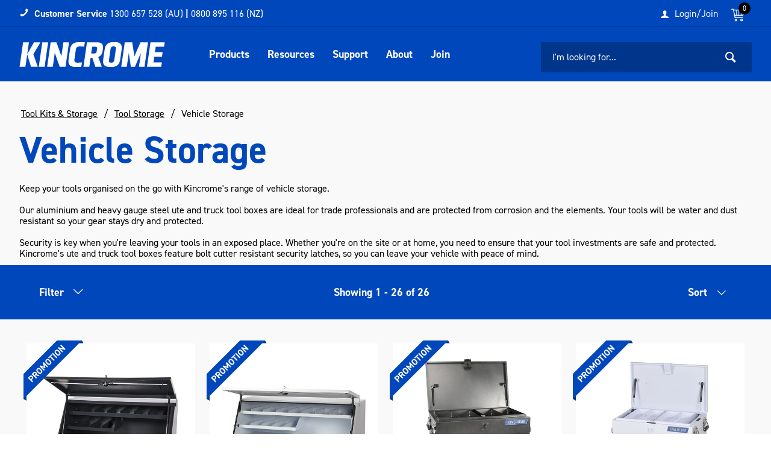

--- FILE ---
content_type: text/html; charset=utf-8
request_url: https://www.kincrome.com.au/tool-kits-storage/tool-storage/vehicle-storage
body_size: 67822
content:
<!DOCTYPE HTML>

<html xmlns="http://www.w3.org/1999/xhtml" lang="en" >
<head>
    <script>(function() {
    var deferJs = true;    
    var loadCompleted = false;
    var handlers = [];

    function loaded() {
        loadCompleted = true;
        var count = handlers.length;

        for (var i = 0; i < count; i++) {
            try {
                handlers[i]();
            } catch (error) {
                console.error(error);
            }
        }
    }

    document.addEventListener('DOMContentLoaded', function() {
        loaded();
    });

    function callOrDefer(callback) {
        if (deferJs === true && loadCompleted === false)
        {
            handlers.push(callback);
        }
        else
        {
            callback();
        }
    }

    // Expose
    window._cv_callOrDefer = callOrDefer;
}());
</script>
<title>Vehicle Storage - Kincrome Tools - Kincrome</title>


<link rel="shortcut icon" href="/Themes/BPDTHEME01/theme-client-updates/favicon.ico?v=2024-09-23-A141" />
<link rel="apple-touch-icon" href="/Themes/BPDTHEME01/theme-client-updates/apple-touch-icon.png?v=2024-09-23-A141" />

<!-- Set the viewport width to device width for mobile -->
<meta name="viewport" content="width=device-width, initial-scale=1, maximum-scale=1.0">
<meta name="format-detection" content="telephone=no">

<!-- Sub Template 'THEME_BPDTHEME01_Canonical Link' -->

<link rel="canonical" href="https://www.kincrome.com.au/tool-kits-storage/tool-storage/vehicle-storage" />
  


<meta property="og:title" content="Vehicle Storage" />
<meta property="og:description" content="Keep your tools organised on the go with Kincrome's range of vehicle storage. Our aluminium and heavy gauge steel ute and truck tool boxes are ideal for trade professionals and are protected from corrosion and the elements. Your tools will be water and dust resistant so your gear stays dry and protected. Security is key when you're leaving your tools in an exposed place. Whether you're on the site or at home, you need to ensure that your tool investments are safe and protected. Kincrome's ute and truck tool boxes feature bolt cutter resistant security latches, so you can leave your vehicle with peace of mind." />
<meta property="og:url" content="https://www.kincrome.com.au/tool-kits-storage/tool-storage/vehicle-storage" />
<meta property="og:image" content="https://www.kincrome.com.au/images/CategoryImages/vehicle-storage-category.jpg" />
<meta property="og:image:alt" content="Vehicle Storage" />


            <link rel="stylesheet" href="/Themes/BPDTHEME01/Min/css/theme-plugins-all.min.css?v=2024-09-23-A1254786929" />
<link rel="stylesheet" type="text/css" href="/Themes/BPDTHEME01/theme-client-updates/css/min/theme.min.css?v=-1201173133" />
<link rel="stylesheet" type="text/css" href="/Themes/BPDTHEME01/theme-client-updates/css/min/updates.min.css?v=-1372730290" />
<link rel="stylesheet" type="text/css" href="/Themes/BPDTHEME01/theme-client-updates/css/min/updates-print.min.css?v=-1517059723" media="Print" />


    <script type="text/javascript" src="/Themes/BPDTHEME01/theme-base/js/jquery/min/jquery.min.js?v=2024-09-23-A1254786929"></script>

        <script  defer  type="text/javascript" src="/Themes/BPDTHEME01/Min/js/themeThirdParty.min.js?v=2024-09-23-A1254786929"></script>
        <script  defer  type="text/javascript" src="/Themes/BPDTHEME01/Min/js/theme.min.js?v=2024-09-23-A1254786929"></script>
        <script  defer  type="text/javascript" src="/Themes/BPDTHEME01/Min/js/themeTwo.min.js?v=2024-09-23-A1254786929"></script>

        <script  defer  type="text/javascript" src="/Scripts/Tracker/cv.css.tracker.Implementation.GA4.js?v=2024-09-23-A1254786929"></script>
    <script>
        // NOTE: this needs to be defined right now (not deferred) or tag manager init won't happen properly potentially.
        window['dataLayer'] = window['dataLayer'] || [];
    </script>
<!-- Google Tag Manager -->
<script>(function(w,d,s,l,i){w[l]=w[l]||[];w[l].push({'gtm.start':
new Date().getTime(),event:'gtm.js'});var f=d.getElementsByTagName(s)[0],
j=d.createElement(s),dl=l!='dataLayer'?'&l='+l:'';j.async=true;j.src=
'https://www.googletagmanager.com/gtm.js?id='+i+dl;f.parentNode.insertBefore(j,f);
})(window,document,'script','dataLayer','GTM-57NGZJ');</script>
<!-- End Google Tag Manager --><script  defer  src="/Themes/BPDTHEME01/theme-client-updates/js/min/cv.css.trackerExtensions.min.js?v=-562635504"></script>

<script  defer  src="/Themes/BPDTHEME01/theme-client-updates/js/min/general.min.js?v=1893206216"></script>


        <script  defer  type="text/javascript" src="/Themes/BPDTHEME01/theme-base/js/mobile-menu/menu.min.js?v=2024-09-23-A1254786929"></script>




<script>_cv_callOrDefer(function() {
        $.cv = $.cv || {};
        $.cv.css = $.cv.css || {};
        $.cv.css.isBpd = true;
        $.cv.css.isOciExpressCheckout = false;


$.cv.css.lazy.init(false,300,200,true,300,200,true,300,200,300,200);
$.cv.css.currentUser = {emailAddress: 'guestuserb01671de-2c05-427b-b993-6c268c66016a', firstName: '', surname: '', phoneNumber: '', roleName: 'PUBLIC', customerCode: '900002', catalogue: ''};

    });</script>





		<meta name="Description" content="Vehicle Storage - Kincrome Tools " />
<style>
  #prodbrowsetable {
    width: 100%;
  }

  /* Wayvia */
  .ps-container.ps-lightbox.ps-open {
    z-index: 99999 !important;
  }
</style>

<!-- Mailchimp -->
<script id="mcjs">
  !function(c,h,i,m,p){
    m=c.createElement(h);
    p=c.getElementsByTagName(h)[0];
    m.async=1;
    m.src=i;
    p.parentNode.insertBefore(m,p);
  }(document,"script","https://chimpstatic.com/mcjs-connected/js/users/53aa56c2c3a840fe519e4c785/f0625e414b98e0fc457fb19d9.js");
</script>

<!-- Wayvia -->
<meta name="ps-key" content="73666-69161f8ea7d5b8e4f92e4734">
<meta name="ps-country" content="AU">
<meta name="ps-language" content="en">
<script src="//cdn.wayvia.com/1/lib/ps-widget.js" async></script>

<script  defer  src="/Scripts/CSSGenericInclusions.min.js?v=2024-09-23-A1254786929"></script>


</head>
<body id="body" class="theme-BPDTHEME01 page-ProductDisplay role-PUBLIC device-Desktop   page-ProductList category-SX050308">






<!-- Google Tag Manager (noscript) -->
<noscript><iframe src="https://www.googletagmanager.com/ns.html?id=GTM-57NGZJ"
height="0" width="0" style="display:none;visibility:hidden"></iframe></noscript>
<!-- End Google Tag Manager (noscript) -->            <script>

                _cv_callOrDefer(function() {
                    $.cv.css.tracker.init({"GoogleTagManagerID":"GTM-57NGZJ","DataLayerName":"dataLayer","OnlyTrackLoggedInUser":false,"TrackLoggedOutUsers":true,"QuestionnaireUrl":"/{0}/Thank-you/","TransReadyEvent":null,"CartContentsReadyEvent":null,"CurrencyCode":"AUD","HidePricing":false,"IsLoggedIn":false,"CartUrl":"/cart","DebugToConsole":true,"UsingZonedRecentlyViewed":true,"ProductPricing":"inc","DetailImpressionUseFromList":false,"DecimalPlaces":4,"ListTypes":{"ProductDetail":"Product Details","ProductCategory":"Product List","SearchResults":"Search Results","RecentlyViewed":"Items Recently Viewed","MostPopular":null,"Campaign":"Campaign - {0}","CrossSell":"CrossSell","UpSell":"UpSell","CartFastOrderEntry":"Cart Fast Order","QuickOrderEntry":"Cart Fast Order","ProductCompare":"Product Compare","UserFavourites":"User Favourites","PriorPurchases":"Prior Purchases","CartLines":"Cart Item"},"DigitalRemarketingPageTypes":{"Default":"other","Home":"home","Category":"category","Product":"product","Cart":"cart","Purchase":"purchase"},"TrackingEnabled":{"EnhancedECommerce":true,"DigitalRemarketing":false,"EnhancedRichSnippet":true,"ProductImpressions":true,"RecentlyViewed":true,"MostPopular":false,"Campaigns":true,"CrossSellUpSell":true,"User":true,"Questionnaire":true,"TransactionProducts":true,"CheckoutOptions":true,"LoginSuccess":true,"LogoutSuccess":true,"ProductClicked":true,"AddToCart":true,"RemoveFromCart":true,"CartUpdated":true,"ApplyPromoCodeSuccess":true,"ApplyPromoCodeFail":true,"RemovePromoCode":true,"OrderTracking":true,"TemplateView":true,"BannerClicked":false,"TrackingCartContentsAllPagesLoad":false},"EventNames":{"LoginSuccess":"login","LogoutSuccess":"logout","Checkout":"checkout","CheckoutOption":"checkoutOption","EnhancedECommerce":"enhancedEcomm","DigitalRemarketing":"remarketing","ProductClicked":"productClick","AddToCart":"addToCart","RemoveFromCart":"removeFromCart","CartUpdated":"cartUpdated","ApplyPromoCodeSuccess":"validPromoCode","ApplyPromoCodeFail":"invalidPromoCode","RemovedPromoCode":"removedPromoCode","OrderTracking":"/TrackOrder/ViewOrder/{0}","TemplateView":"/OrderTemplates/{0}","BannerClicked":"bannerClick"},"PageFlags":{"IsCart":false,"IsCheckout":false,"IsHomePage":false,"IsSearchPage":false,"IsProductPage":false,"IsPrintOrderPage":false,"IsCategoryPage":true,"IsOnlinePaymentOk":false,"IsOrderComplete":false,"IsLoginPage":false,"IsUserFavouritesPage":false,"IsPriorPurchasesPage":false,"IsProductDisplayCampaignPage":false,"IsProductDisplayCampaignProductPage":false,"IsProductDisplayPage":true},"AnalyticsVersion":2}, "Product List");
                });
            </script>
<script>_cv_callOrDefer(function() {$.cv.css.tracker.userDetail.base([{"UserId":163318677,"IsUserLoggedIn":false}]);});</script><script>_cv_callOrDefer(function() {
                     window.products = [{"Description":"Upright Truck Box 4 Drawer 1200mm (47\")","ProductCode":"51204","PriceForOneInc":"$2099.00","PriceForOneEx":"$1908.18","PriceForOne":"$2099.00","CategoryHierarchy":"Tool Kits & Storage/Tool Storage/Vehicle Storage","BrandText":"KINCROME","Index":0},{"Description":"Upright Truck Box 4 Drawer 1500mm (59\") White","ProductCode":"51205W","PriceForOneInc":"$2349.00","PriceForOneEx":"$2135.45","PriceForOne":"$2349.00","CategoryHierarchy":"Tool Kits & Storage/Tool Storage/Vehicle Storage","BrandText":"KINCROME","Index":1},{"Description":"Truck Box 3 Drawer 700mm (28\")","ProductCode":"51085","PriceForOneInc":"$999.00","PriceForOneEx":"$908.18","PriceForOne":"$999.00","CategoryHierarchy":"Tool Kits & Storage/Tool Storage/Vehicle Storage","BrandText":"KINCROME","Index":2},{"Description":"Truck Box 3 Drawer 700mm (28\") White","ProductCode":"51085W","PriceForOneInc":"$999.00","PriceForOneEx":"$908.18","PriceForOne":"$999.00","CategoryHierarchy":"Tool Kits & Storage/Tool Storage/Vehicle Storage","BrandText":"KINCROME","Index":3},{"Description":"TRADESMAN Box 1200mm (47\") Black","ProductCode":"K7188BL","PriceForOneInc":"$579.00","PriceForOneEx":"$526.36","PriceForOne":"$579.00","CategoryHierarchy":"Tool Kits & Storage/Tool Storage/Vehicle Storage","BrandText":"KINCROME","Index":4},{"Description":"TRADESMAN Box 1200mm (47\") White","ProductCode":"K7188W","PriceForOneInc":"$579.00","PriceForOneEx":"$526.36","PriceForOne":"$579.00","CategoryHierarchy":"Tool Kits & Storage/Tool Storage/Vehicle Storage","BrandText":"KINCROME","Index":5},{"Description":"Upright Truck Box 1220mm (48\")","ProductCode":"51097","PriceForOneInc":"$549.00","PriceForOneEx":"$499.09","PriceForOne":"$549.00","CategoryHierarchy":"Tool Kits & Storage/Tool Storage/Vehicle Storage","BrandText":"KINCROME","Index":6},{"Description":"Upright Truck Box Low Profile 1220mm (48\") White","ProductCode":"51096","PriceForOneInc":"$449.00","PriceForOneEx":"$408.18","PriceForOne":"$449.00","CategoryHierarchy":"Tool Kits & Storage/Tool Storage/Vehicle Storage","BrandText":"KINCROME","Index":7},{"Description":"Under Ute Box Left Hand Side 750mm (30\")","ProductCode":"51028","PriceForOneInc":"$419.00","PriceForOneEx":"$380.91","PriceForOne":"$419.00","CategoryHierarchy":"Tool Kits & Storage/Tool Storage/Vehicle Storage","BrandText":"KINCROME","Index":8},{"Description":"Under Ute Box Right Hand Side 750mm (30\")","ProductCode":"51029","PriceForOneInc":"$419.00","PriceForOneEx":"$380.91","PriceForOne":"$419.00","CategoryHierarchy":"Tool Kits & Storage/Tool Storage/Vehicle Storage","BrandText":"KINCROME","Index":9},{"Description":"Under Ute Box Left Hand Side 600mm (24\")","ProductCode":"51026","PriceForOneInc":"$345.00","PriceForOneEx":"$313.64","PriceForOne":"$345.00","CategoryHierarchy":"Tool Kits & Storage/Tool Storage/Vehicle Storage","BrandText":"KINCROME","Index":10},{"Description":"Under Ute Box Right Hand Side 600mm (24\")","ProductCode":"51027","PriceForOneInc":"$345.00","PriceForOneEx":"$313.64","PriceForOne":"$345.00","CategoryHierarchy":"Tool Kits & Storage/Tool Storage/Vehicle Storage","BrandText":"KINCROME","Index":11},{"Description":"TRADESMAN Truck Box 1100mm (43\")","ProductCode":"51094","PriceForOneInc":"$229.00","PriceForOneEx":"$208.18","PriceForOne":"$229.00","CategoryHierarchy":"Tool Kits & Storage/Tool Storage/Vehicle Storage","BrandText":"KINCROME","Index":12},{"Description":"TRADESMAN Truck Box 1000mm (39\")","ProductCode":"51093","PriceForOneInc":"$199.00","PriceForOneEx":"$180.91","PriceForOne":"$199.00","CategoryHierarchy":"Tool Kits & Storage/Tool Storage/Vehicle Storage","BrandText":"KINCROME","Index":13},{"Description":"TRADESMAN Truck Box 630mm (25\")","ProductCode":"51092","PriceForOneInc":"$149.00","PriceForOneEx":"$135.45","PriceForOne":"$149.00","CategoryHierarchy":"Tool Kits & Storage/Tool Storage/Vehicle Storage","BrandText":"KINCROME","Index":14},{"Description":"OFF-ROAD Field Service Tool Box 6 Drawer 1000mm (39\") White","ProductCode":"K7850W","PriceForOneInc":"$1629.00","PriceForOneEx":"$1480.91","PriceForOne":"$1629.00","CategoryHierarchy":"Tool Kits & Storage/Tool Storage/Vehicle Storage","BrandText":"KINCROME","Index":15},{"Description":"Ute Box 2 Drawer 550mm (22\")","ProductCode":"51062","PriceForOneInc":"$809.00","PriceForOneEx":"$735.45","PriceForOne":"$809.00","CategoryHierarchy":"Tool Kits & Storage/Tool Storage/Vehicle Storage","BrandText":"KINCROME","Index":16},{"Description":"Upright Truck Box 4 Drawer 1200mm (47\") White","ProductCode":"51204W","PriceForOneInc":"$2099.00","PriceForOneEx":"$1908.18","PriceForOne":"$2099.00","CategoryHierarchy":"Tool Kits & Storage/Tool Storage/Vehicle Storage","BrandText":"KINCROME","Index":17},{"Description":"Road Train Box 4 Drawer 880mm (35\")","ProductCode":"51095","PriceForOneInc":"$1629.00","PriceForOneEx":"$1480.91","PriceForOne":"$1629.00","CategoryHierarchy":"Tool Kits & Storage/Tool Storage/Vehicle Storage","BrandText":"KINCROME","Index":18},{"Description":"OFF-ROAD Field Service Tool Box 6 Drawer 1000mm (39\") Black","ProductCode":"K7850","PriceForOneInc":"$1629.00","PriceForOneEx":"$1480.91","PriceForOne":"$1629.00","CategoryHierarchy":"Tool Kits & Storage/Tool Storage/Vehicle Storage","BrandText":"KINCROME","Index":19},{"Description":"Upright Truck Box 2 Drawer 705mm (28\")","ProductCode":"51202W","PriceForOneInc":"$1419.00","PriceForOneEx":"$1290.00","PriceForOne":"$1419.00","CategoryHierarchy":"Tool Kits & Storage/Tool Storage/Vehicle Storage","BrandText":"KINCROME","Index":20},{"Description":"Upright Truck Box 712mm (28\")","ProductCode":"51016","PriceForOneInc":"$1219.00","PriceForOneEx":"$1108.18","PriceForOne":"$1219.00","CategoryHierarchy":"Tool Kits & Storage/Tool Storage/Vehicle Storage","BrandText":"KINCROME","Index":21},{"Description":"TRADESMAN Box 750mm (30\") Black","ProductCode":"K7184BL","PriceForOneInc":"$345.00","PriceForOneEx":"$313.64","PriceForOne":"$345.00","CategoryHierarchy":"Tool Kits & Storage/Tool Storage/Vehicle Storage","BrandText":"KINCROME","Index":22},{"Description":"TRADESMAN Box 750mm (30\") White","ProductCode":"K7184W","PriceForOneInc":"$345.00","PriceForOneEx":"$313.64","PriceForOne":"$345.00","CategoryHierarchy":"Tool Kits & Storage/Tool Storage/Vehicle Storage","BrandText":"KINCROME","Index":23},{"Description":"Under Ute Box Right Side 600mm (24\") White","ProductCode":"51027W","PriceForOneInc":"$345.00","PriceForOneEx":"$313.64","PriceForOne":"$345.00","CategoryHierarchy":"Tool Kits & Storage/Tool Storage/Vehicle Storage","BrandText":"KINCROME","Index":24},{"Description":"Under Ute Box Left Side 600mm (24\") White","ProductCode":"51026W","PriceForOneInc":"$345.00","PriceForOneEx":"$313.64","PriceForOne":"$345.00","CategoryHierarchy":"Tool Kits & Storage/Tool Storage/Vehicle Storage","BrandText":"KINCROME","Index":25}];
                });</script><script>_cv_callOrDefer(function() {
                         $.cv.css.tracker.productImpressions.base(products, "Product List");
                    });</script>







    <form name="formProductDisplay" method="post" action="./vehicle-storage" id="formProductDisplay">
<div>
<input type="hidden" name="__VIEWSTATE" id="__VIEWSTATE" value="nin+IaP8H7IGwbxhzMx502Xt60IhB4mZjSl494uWPMufY6iIL7w6xZviRrPTW1NO0a2Cl8mfkEAoS8u8ZyNxxb+J9hn/ru8L8Ypkav42nsayQ+B7TBywM8/p4Tt9zT3Aev8fgsz6/3vRwv+D+aFjR/b2QjEZTlPzps+2qvhztOR3ja3XhjHCVtS2BML26gN9m9Bb3zqHNzfqOOb6kFKdZ+iT13pWth7VmwhC/NHulHZAowrac3NiNcZOSDEOoy2XS5HawOeqz+qIjNLBWQGg5yemLXFoiowN6KLHKpYznl14ETBl6Noo7qIx6rrLGwyRGL/iXF5TaNUE3HqIPYYXq83leLZxkT7cd/v4vwrKC3CyFcDAxq2SAlYcb+v3EqVQb3OuoIheH9OmUZDcgDwinp0mYeE698hK5f02ESXEitny80ZyYQ0krdykjfZ8hAKv+06d6sHObrnPd7XoDcfhI+bkaBs1njk7r8JjHkV4aAAh/Cd2259Qh2jf3BRVcBh7CuqU/JYWYUyinS9wTVB+B+4eSNNVtBnIObHYeDQd0qZylT3QbYOY8Cnux5CFqaNfmJwvIXaUmdNMfHSrcgGDnsMgl+tqVjkfKutqlq9QnEmjY35eWBBYQtWSWzof4pY2u2vXGpcsUSsB9qPQomuGHLB3PHM1P4daphAqaW/IahSdipETrg2HxJSM+O+mH90zr+FlVnKGNLTxNox1UGyR82N9q+/KqC9+vksAvuXjaNuIlJQEHLZJ2gFgyP1diHQec3SbQIAFg1+zSx8D3mCLF/[base64]/4m2r8CLwJZoHPBJiVU3ZN8GqtfMFGTzzvBh4/I2FnOYTVjVibHaunnltV/NcOtbY6zsMc2sAYeb1RWbaeIHLQFcKGNQapFx9P6jJVtAA+yFtTK5eFIrYfRxI/V9vLzZS1Ro6jzMK9Dx6KIpaoBO5F0hfqd/lxFQeCP7mt1cf+CeEfnLP+VgLhgEnp5x4G5wrvlTGu784Ps9/oDOcqBhF9s84xhahJQlWkO3b7hKaY2efQdp32tJ+wVbv5Ar96ufNTO1kDApZgvb/lLmESqhHkrx3z2fXEIJCI9TINJmYf51+T/FKsr+4uJ70qwjv9lZZqwOf7Fw7mAPb4rENJszOEGZrDkvFORlULAxQ7s2nJ7L2EX6k0UGkuh4uXBAhi40ZOg3FgL4kz1oYkyWhtWXTLj3cJVT6MeOXeMhevX9/iBwtNkZHsAfZe65ZvIqDhzDK7Cm03j3DqhOEbhYtTaoPl8q0GWb8sc6a0j6xrthJGpvQXpKf1QIgqHebshNvQ5Wh3w8wD1czyBl3+rKLuJpTze+WxzQtYX4puUoWEd2L4pz/AIHMv4pdq5t1fJX3aCRN4rvXKeOFs+jlj0SzkAZXM5sAE9/MVrJOUCf74qxb2jc5OCjolcTuOhU0zJDIEZkbsScoNZdI4SnQpblKTVYDAu1PofK0dqPwleBTNRKQt8Z8e3Me0h799RuPPR5CTuU7EsbpGtcR25bu6WfGTpuI+1B+eNs/tAwX+5Pe3ulYTOgaIe52ZoZxPHKquheS/ZsCApYinMDNCetNzAp4ZI+H9ZQVcwz8vd9AyqvrHPsDErmsfITPUcdEQfWmMPOCQ0kcyq6d+PKYGn/Zg/vF0cWIAYNggEmqmoXp1JfnRWtE8VqDeO/ejFXmfV7R/1uJ7EfzX2bxZI/yUIPdK8V34cKEczTSW8MZZSG+coFMbokN95iMDZxG9xvodVIkTzwNFwktmD0fDeXQxOWNDoeesv5EWuc8sBbK+jTNlRmsUdEcmMo+yWIdExIOs0QUO10GnaVs5AHoevoYKk4YVt3ojghAvyOwk7hOtJFvg7wamURP59LywoBKzI/p+6Z3EkPuTJRQoUXOIWsTWlGxR5/xRYOvP6M0RbM8iwVPxDsohQOOd9yD8WR5ZlgsrfWBpqp3cdwdePNc098ufC1IVEAcxcnAbATRPjgF3TcdyawuTJp6tf2bSxIYFGacZU5PPmPAzMiBqT8j90PVV2DnmqSb+mfRwq9Kcckn2tKxYtkSpsS30UxMOZUEbbBVGDm82jUnfD5d/cnxaD5xTvLhJ0h8QzJTlKxJGGum9PHgHB+qY9R/gImycJzpSSbmD5jTxU/OoYrmiqxvsPwwc1WBozY+iv/oIf9gAGGpBk0/grceMV9hOC9KuIOkCxwf2IHlc+Dm9imEpliC+9oWuklJLHSFuIRf4JBzdThZ6AMs125h84Feaa1bTLJM8om4qlvFD6TdNNfRiukricXihzHZy42ojbxP4QMXtzXJoj7wS1rdWvbNJJpbDHjVmI30qT0AfrRJ+AWHBH4NfxCT5B6WFi7AvxD75i1RzEApmdrzIv+/HpBYvvnZUaEWqfcwSiX7qCiXNU366qH2c7Tax+M1LUlWk2lkWLX5/OkQ0SlSo0H4Ys+yADclNYSKjCRazdt7bCZn+Ak9o03XD1VoL7gCsJuJd3Kc54VG4a9rKjXuZ+Svupaa5Cr2zMZeJcW4GnV+fZYxkgOE42Fg1oqyCJ8Tx+X0/H5W8g7lfUI57YdJ6JdvBbHU87lignS/mfU1r0o8w1Pd+SUYPNHSh9lLzx9dLYcatvecKGcNrObbEGz/rt132fuTDlz1zYty+SizdD0jRch47bdGl7hjemxm7pW6xtsk0mXB5IIHQOh0CJUIUi3aBWT0hnEXvetw4enzELBf6W2URLMvY6OfaqDTq0zS0ba+t0PPV7/0RORYZpwmzGrL0qM1aLrHRVanC4k5fZKr7IitvMpR39RMsn3yWLQOXZ4M2yNkw6fL/cn8XV13UFsiAGOMjGpICvbwONRTRNXdqBBLI7y8m9x+wUsJH7szQVrRUNI0xU++TFD2tcy85sE7z3meZhCyZROUBAilmaPTxH6Scewfp5lhRUiIGS/kIsOw1KBHIDWQ8kOtREIQEg1RjqUzB2Pw58U+RsrA72/ipxbMtcczf8XIxTfjgjN6QbSJFpsusIWdsxG3jZjI2giss21EiGVMvHCKaH2J2fOzgBsNajf5IZHu17J9tJ3WgdF0nvKGvpHm+sbjUC2Yt5C6IvELoG/[base64]/DGAvvxF1KHbc/9zeIxYPHCh0qjOF06IHSbFBHB5BVhPfrS4++bfY2vayWvbBFCnzVq8OOU1k3sEi4P7hOPj4NLydUIaJHFwPDhhx8esYYASBwi6h6NTXdtyZYyjkdWwSX/l54kXF9PNF7Lr/Rl/xP97rQThm4FL6T0nVoWfq4Ekl3MjvX/[base64]/9Zk4edBgHNYsRVPEma3bz/ibO6zDT5xRNixvbGKIh7xn9xUikl6vT+F1Lv0SojmfiUEdsLrOFxRlqukQItaAfmfLCT4z5PXUaSa77C69TD7H3GMu9C7CZdFtrjl0CN7y5PO5J1kq04PhIBdEUiji3xMql4jncW7QOu3HLT4ii28ETIllr0dXQXibk8/gz/AEYia9BcTISTaUn+Npv2vcQeFp0v7IA7s4za0EwthrDlRv7V/tv6taRlmFUMX4HSaqa5iC0/vB4x53zhdpJ8wxnK0aWIuWdvq/2BFnGu5USZVllsxEyWGziKE4jZUhqt09APKJIH1FIClQ/DsUURjZa3kF3B1fekDGFQ/[base64]/GkMsEkF0WJs4DpQVh7HNa+QXHbtBg034rzWKDEHFUQ50yKRWFCMb2erzQocSAeuBVdy1IKMgH0YUeSoXtXw/W/yHqCzLh71RNYJW8G0UHQ4ScE2BkGSdij1B87VBL6QJRUXXUxHQbxZPEiefzGMasf09a5Uf4KXOPbrY8TJlNjq5JEuch+8bs+9EI0truLd0f3BoFxawKjYUvb83tOBIilK5N+iICTg3BWVGLEKDb7/AFdpolSTcdnqUSnk/ZqlED3Fbfrg34no1xYmb19dPpfAAxH54i4/W1A3f2CVjIwgX/HDBc6bck5EmYK+mLQZm7s4ipVPfUNzniEs8TCY8GwhFsy3nHUQUKVMnU3KfqJ85cqILiodxOFDbE8bzgnF07wNuuRWbuprQTZJCWrR12PI8jyo91ecrA/V+QuE1AkcatgGVMUq+VGihDO9Gzj6gwj6IHjqeoz8yNCSvyY8mrddP69ObwAT32J2vkBvdTLvwGSU9Tq6OSY/mkcDOpgjeRBAV/ySPgtbrkiXm3sDn2v4pBx/JNfNehVi4iByy+9huqOFUFj9F0rph/Fx5j+x/ykf5EuHAvkcOgou4O+6xtaJd78jhv/w+QHhdDa8qZ/l/7+hKf5cljkSf9Ja1XwcWRFwGeR4WvxyI20M5NHBUVOUty0dLpqmpAE5akkJM4x/r1f00xL/ehXMM8uO2mXvUB9O9JG+CE3s0GRf7sb9pW1225p16fRZ11rlno8JSTmPKi3M2J0oS8mhZI2SFfY46ClNOfBf+s2VaAKEtrDZQNM/QhnpKr9ujfFwJIs9GulQ5LjVXLYejPEtTaRShIyoWdWdwD6pNOFnckKht2eo6mY7taJHDZQ/Os2+2bO9HIupm9UvvKFLpY3z678YuYsMMnTixqaVOGmbcnRHDUihjioOV1EesGwzFUUVRGKAd5ucCi9xv/leRo+7eUcO+GTjOnNck0hLrByCgkFBP1aT8GqLJwUKTDgmFEj0i8u5ZEex2N/5HKKfEJSYMiri24Jc9QnwoHOp5c4rpLEWgshaFJG1vTnhiV/FxkGhWv8mAkfDu77eFjS7NISJwhLSunCuGqS8BofbvONg86idVWcA4Y++O9AwLFF6RQzEQDnBfYu4jgNuZlTzQL8GVvkju8iBNSzmLHGAbJh7/S9nBqodSC1NuV8UqfBshq9WhU0hlL1FeL1lzorDwzicQo98DRoZLl3VxzM7Dmt7uCjKuhwXyr+38rmjLZKu5goBMUKGNCtAmCDIGGHI3wn+OaD2AC3BTx+lJ+iRclZDI1ZEmFL7ZAq1GdNT0jjFkYUrwOfFhiQz/fFmSkJAvX+47T+HcD4U0uz+zedWq8xFsmGNELsihIEu/Vi5HFRPeggE7J0+9SodVz8iMKqwE/c1gVHdw0jUh7v9hXkvscXo20hDIxwtF6Sa1mSzjBGbZTkx767Ru9IkdbpWnqFwLceHS926QS3EzVdCvsYm6zrEL5LFB86wVs3KDFG3WUsmtEfnc6yev645k5sZ4L6d54lVu5ZbTPf83Rchm5qlld5jzoXCC1j9zTooD2C/NC91AGfJX7NSE29Toe8P/M7B86l1RgV36cX5ZFxFVi2vwx4rYkYAt9BItWkIYT6dnS8zvwcQZPxXxh1WI+Img6QMhj6TBfMijQ+LPGsIG7/lXtsppcRuwTOi+gOJ0Gq6oFdQGcgrFQLUgj72e8ay9mJg9ln06kpbsOwk1qJDvHJvkYGjZGDStMocGmw4Yxy1SU0BDh5a6+CCBO/gmJ7YD6KrDj14oz1Ux9uVEe36bFWOEtB+hpp1URywAVvm7B15Nk6Yyo/50cbMMZ0PI8iDw/5yK4ZELcRXyop1vBUVBE7bWuowAdLcEqlZtsnfD99IXGmQgd1Ltba5YEsg0XlxssSlxpZhtq70TSP7rMqc3K7cZPOm8xc+JQIgWp9ZHRt+g7DBVN1eadQyMv/[base64]/N+9vBUG5T7Asg+dV+z/9ZObcZkvBMwCVZaKKtkdXF8+NZXSZePSND5bmlnB7qW465gjTstG3jYjpJcorNkz1D4wXUIt/sxLs9+YwJhY2GDtmpjXQtsTAtx5VoNep2Svq9RWnuG0v44U2pFN/H2hAcZ1vgtVt8yGkPty2hWFe1D2V1oea3QNEpxdg/Wy0TxrpcC0+euflEdfc5ZSLeawOQYk5Tu2Bthf3OG0h7IhVJQfqWvY/GLn/A6YqErMXKDjyL7e8oBFngW/NYCi2W4KqVbKhjIndQ8Ax1tckpOUA5WXjazopPrAeuzJXSYOin1K71w/ADO2NNMop8V9epnGUnWz8TmzusEPk0R/OChwvpn3tR/2OzRFRFPU84KXXmaU3IoJnNiP9bMoeosiKtW48RFPZIzKspgNj4EArWAjTq4ttwOZ1ZUHT5Ddg7+Gp4bFBPZx0zYk9JtG1mph9Xz/s93Z1LEvMlyCq3MgZH033yMjjqxv8PSQ2JwuKw0vFCOtufIZqW4Sy9xDzJdT1+5sd92fGorSw+7fdYqnhoVYjcYWK9x4vTlwhwDOC3xFRkl2JEgNZtDuxk2PlAH/lpB9tdaRrOt7DNb/2HdED+maA8rE0yNnzV5UovzVgUZAmYOLGAUFVG+FTKgvz8sbTazEIS/3OQIt86uONsHmjz/iWFQy5cP38Hhpc42lxq3nX65i7eH3KpX2xCAh7NyVeSUJBPouRzoIM5tkpb4oa28KBL2tAta4y0DDbTYvzcBaAcQexglCzOvHJcRieIpVnoky+ByaaV7zrWp6V9oJORYflrQ/hlwb83Xjmi/MH61ZkXcdEDAXF/RlnsDU+0/d2zfeLAugJu7+QQPEWLH/7WAs3BYJWw5J9n2XhAXO4fLTOv896ZD7Ebb9hmQOns/LYWt/NIA7PbZcC7zT60lIXwjvnsjRJjtcVG2Tfv6mPfuZbx/pMgBnf8j5Yzq0Kh51VfEIr+CtXrbl42WJS+aZ45LqxGe3mP0s8NpLLZ15lDxkuuPOG3eiapHOC7bbcnbeCx5SE+iBx+fV6Pgf0X0xNwyftWOiyeBSNswn+RZAKprfWGa6BuwurVpssWcW7cLnsrc5weF0y+iwokJFMifZQmb/ogmfgxoBDhbRRrEIKC6ikV6H9He+HBRb14WfUL9pEWDqhb+prxYD1D5p8QLE8s+cHO3LSkJ1hrr2wioEwyKjjOn/7zSB9SF07i9+2MrCrw+h4SHdvOCDrrhhjOLAAHtVc11GgP/[base64]/TEgj5M0tYgdDFuepe6q9dadKeyhhUZt48R7BRscnzkaTbG+VqV+x7871FIVCcDSbE1VZIcnIc/Crhz0PcrIya9UAUT5U1XTvK2EiRpOzKSvd1Zr74DuhJeU4SAJgIX5oDVdVz/NosOGtZ2rIvcUtxejYIsyChE9Tk25vbAKx/ueugQ4g7O1/Z9dSSfd0fStmLlC1YDzxZXki0xan9KyVR2teh2anOUgaKAXASP9yKdSolccSqLWwRuxb2UPKO7MnE/6+HUmkrtc/Gzc0u+mjKAYtbRxEE02Xs4hPOz8EORHK02+GcGjeiWESsg3xGE8+jtaPZmto0diQe+ISsLASgGMiibaeEdiFKIehcKK133S4xML9Ff4OXFDcmNjo3RwHhnjcw3fXHYuFMEX4zxUx9W+BPEpwY4LMG6AO/CovxbPEeQotL73RLn6AHikjs49YXpR4rWe6QvjHZ8GcQUrUYahNlR59wLx8R2fCpalnxvCbm5Lk7tTwhIIm2THpnLrTvOlV0lFf2YVJtxjddnRKhdpuBZ5byEO+O72V78eNBfbrvLkHaeEqvpEMpUG3E4jW9yebYngARFq3Mfdg/Visb8zpfIZNlsH1sgmI7ktR0a0y8JN1vQFzHg6ZZDj5e3CmHTGsjgklavnTI2is3aJsNiXWTPmGYbksS1ILH7EJd3sCdyuIGfOIUT/35QisF9oldgJGURm1mfrIwE+ta1bt3HN3WEjaDi0TEq57olIwHA35pA0wuaeLHTz/StWwZNbLzBLDU0Lfw6xi2nARGObZsrelvMmpxNWINjPB/Yc0aMoEpTDgtHfHOxR+nK/5WdrBoMSOJ8IwY9mUJDBeFqAbHmRtZ7z0jCaOYe9KIE0DD/[base64]/d2657N/I/BCvy5FmGrA5ALFkvcO5Q3DpU34UQtx9D4mefQPtW/yrKdz93Ki9IbxDnhLIjRzRh8qNUc/mdc5rzLNLsLfueYSo5VO3DT9+HSGExDCgeQi/wWO+ZbGlHU0Xe803l2U659Eune3aYWi/shCbGB/W7QUma9YdQrPaY9Ub8v6Y/lnLPCrLq1l5J6ICv1oLc/PhqV9T6Abf1jxXMc9Iz2geWjMtCWwMJ9tQ++4jJ+PU2aWhAbYt5VzJrg8eVlLG+6nRAP107SWjT2WQWLokxPtEwpNOiOWR0AWlhJH1Jl2zvw7SclfMbv5XzwtUEs6vsShawZrk92dEDWWIRGE1dpvZbwGrKQNpP9XBk0g/AdGh1namui0WihRW4v35SdyqrbHFCl397PVNEwd0HVrDJjlsVodEViaqFOw1vjsFtfOXvQ+oevrYBedsUEAdzzm1GyfiF0VLggOIotRgiK9r2RQpNHX3apL3R2yT/swknGgZQH7ipD141++6IrkZiKMs82jJBEmmVUJm+v/mhu/61zvLtR/IX/3QGt/8TqWZyQ/ANmaUqGUPQeTPf590lfJ22tz3p7+egoYTXfIbG0CWTiA4ttqF7w/JudL75W5vw/mgDzf7J+af9R38hfLazZ0s9NROizUZJSCOnlSjHb1QvS26KnygT1wm42qUUW2sKzWKdiSRS1KKch86htFhYakEvhQ0ygUhcG2dlsimww7o5te3S+pfbMrETfx/N5U9FX3f0cTpKbl7RcH/Ce6ki8UOUFnnJS1XIWC8epuxtfPFrlwS4Xo0wHYx6lCLBt30ajl41FEYd2dikjNE9ojz0du8Dok3SdH1J4QXUlZuAxRs8uCEAXQM5tSyALEwKmGLwOc6g3HUWXOJlzbTLt9TVDQ46kP2i7zhOPQUEI8/LmDMis3bG9/FrMzXmH35RHXZURPLNPpkLe9EImOppVv4yjXZGMK4xLciTM5qrkVVRmYUmf2D/ZjgckQ1Bftp+rWjD3eS8OIXsCE3b06tfJkibIzdRX16fdGVt8IcZa+gfRJQzDjCiV0Pex4Fv1nHyhnYZv7VfozVSL2DXpYtdfXgtfxo7PIfxEN1nnoEa7kMUhMtoaw18hLw+9IkINIUP7gWHmc/IxDApZmvStgCy9pxqi+1omxS90Cq4qXoOJkUljmK4K4gP5C+pdpC5ps1V7U9dF25tug263cMBQ7erMLRTLGz8NNYpRxETBlpekmIhcVMb5qk25BuzOX2Pq4hZaWPh9qtWoKLsEtXThsuCSLxWbD97cF6/B7x3hgr5GOMNeRqrsV8iuryM9Xa6t1KN0oFF6jK+7pqAUs1vZKxrJKzs8JXWNAdxWkV+8pjg25HEaI7iroLYXA1k09NLbiH8wg4opkf8xN/0XfZrjOTFvlu2UdfDw7PjBNDV71wn48okHjUPIRyTFuOKBW5h1ufoEI7lVko84yUpIUIQtBPmqqomXW0+ltJ4VaMdUcYg+Fgjb3qagzlxucGAgIM02D8WkRUFdrhCtwoqHXKiZj8hXDpze2l+w5IER2STWng0UIl2igMRTDSZa8iGIPJIKPUQF5N/WKuaprSCW1Ji1TivKbZK62dT1NXNUX+N0+Yp8mvCTJbKTSWglQMulEd0eSIvDRs1OwvyAuiblp6wO9GUEPkxZyqoBHk+bm0jUVlWB2DFrLzFd6t47f9bVazS3q8dgoZre+NJ9wxlq/OxZztl11o+F+5Jiz9/kLhawIOZdNuHse/J2rtzusqJg1+WiUWknAqu/9l2AzkW/XERn4DMQf/f1C6NQCKhVeCPOU6MHqGtyVTnBUK3dvDEXuPiNsr3xxceuX/gp+6HVx5IFj/lHBPqURyQOBZ66PeYbyjbXbHRr0e+CAefPrHiyotujQTqiGd7HZ7OHacRy8vBq55Wb9yWy6gm4TFzgZPrGGqwwMwO3G5CwdXpEpD3sklUTiK/P0tQfn99X0rpEsDQmlzObyTgKowZq3WJxNGug0KyzLy4IaHf6MRJeinHIgI6kekmHaYkmpSFffBNpeem/9iJvIvABZrNATvgL71CIu0o2lD1ApQooyjWU0jrypRijHE6fDpJxwRLSEdwPxgmTgTnYNQ1ggnGK6krvAS+iwbUfR5LmDcZdjI0XSvr/+MkYjsuU97cLf0UxpnrpI7SqIFEamWmp7q7mBeGq6ploYvMrG16tkT/zbR0qyuQE9CnvTpKaUcaPyzhdG8bG1tzFbjj5DWEjsrofK3rfuIKYimYKTPBy38atjHFt8Dquz+UVrbnn9eMiaM3V3qewO60fmYsYJqJKR9f7o0/av/e94WIp8ViLwOPDlGuPhacenS7s1mVUerKId70abTp1dsCbLKquSE0pLXFXHi0uywH/VmDrAyd4d3Pd1euQ41mLjOBH9B+gyuusDZ/cJ39lHIFdzeCGbD4jSzk/YEThveFmT4T+WasI/dzGgnb7JtdFH6/mmq6knI1v0vAMP155r7UcWP3Q6XUDoJddTEb+plUZ58yOLaHeF/JAQa7sRp2f8jnPOGj/s8beSepdbX+dbW91N4vS2uwOa0Tfdk12pANBSvD9Si2rbu014s1J2Rn3ILWw8EgaApQnnM6+qV2t7mJTXOPm7fdpFGisQBBLOWFGmW+JCAdg2i9RlqXurygMx5/H10sKyD0w53xAk16xFy187XkUF2XIK7ze3Np9DPHeaWSq4Rr+gUaLtE53JEv/mrC9enWkBwBNSQGgfiL8AgD90uhOmNUFPyQbpI5VXbM1ZVem9lSLRRcwEG/aeO55dgP2HQeEy8zPo2k1lhbgZ93j+GPcJ6wzH/yJVpGb0GDwy4/b9T3IfQ09BveOo5SlPCw/pY3+nOWCnl4B/oLU2kCFsqiKkY1xWCmtMwN4wsBInjMpU/1x8FWDvpnkniAMjhvpnLdgCsXZ8it6H62ub6FN5QM8ll5K4Acwp2ME80oUSb6e5pfWXBetBqAKX7WJ7r1IC5/Dzn1tgZHEI2MuTvda76v/+4OmCvS/JpUI3YTSJYGKR+0GBprXncivEJQaejjs1bVG1WDoBVO6/WN17fbdVWLTwtT8zl7+5OpLeFt7KYt90Rt5Ahwxpq0f/43wYd/tQGNoEhPsiRJYcfjn65iHQZ6jCVj5qa4rImukQmbAcScbKMIMsXdqiidMIZ2r+/BW7MC4A4UCVVtN1i/6EBD/9+HiCjNZJ2E7eUpDj9wfbBHLHgfp1/NuTpaq1UeL+VSBHxHiPk3I9aSphPzqvX5rs61oZy5QmFGYJ/ofpZi934d4s0hP4Vu5AQTUwU9SS5STMbYv8+/MW1se8QL2DSw5QMKji6hQIlo4fHrP5H4gxVwp8SzsHXL/dI1rZoGfi/Y5bMfDCpEnY5I1vVZIkMKfEisT+A5qW+O3sN+7Svj3216nYP/ybk2ERti2l+WlA9ipa9rgo+2T37asywCTnAtcwkRndc6iRzYmgq1xTmj3l0tZ/Ee8F/jCQBAZcW2BtfMPcKZCCK3tNyfkjOcBrnJ0i6fZOyKvKPJXXQx5o5kC7+Xqtp0n+/3PjObXkHT6fePC3paLqROE5vzwBTg3TzW9I3g2VQd4DvCYce9fjpHoAh3cWOQEbh9rsGfPI30psJjts3gvcZAhI8mgXSMb/E496SimkTs9861MBcru5cYqVvWR7mh4900E9STCEejhD+/nOH5Xf3ERvBtNVGdnKsA3Z+/y2FGkEQUwt/BWdu35mMUe/8hYyeusw+7YrDMqK6lKsDgpgOUXdkHsUS03o7KiATkJursR+eY/b3JK+FEb3CI/QiCQtSrH5aeAuRo9GwUkJTmn/LyJh/Alaa8pVD8T9GL6K7Zr2X6IKzT6F1Bb/8GrzZMl5/+7XkRrzj/Them/npxVZ3v33GvLxUfZj2QhqP8C97lMLyoO5+RE+e7Ol8S/P1mSStWq7gR9NKl+NUE6dq8fRBasOwgkGhlgIt17C5UgiKySaCTu9N9Y3aU1gFAuaSEIJ+8VTJ80y5kNkIx0B2HhWWSwogp8dwfymetyR7fhWVEBi/aA8iwas/CHt68VedDQ1I9akBwh8zYdWy4J05IdlzVKbT0CZlExj1tY5Nbv3OQH+MgzowMpQChbm97fQQH9Nr4ySxnLbAUlErcjX8Otn/F+Ml0gTCdDCJ02KAHR1r/7M+GtZxUNU5f12dq9yhiar/Nymd/Iu/OK95VkryqhFkJrKr4YI5PKou147srLYUsVyYA8hm2vwmueRWmVtGRDEVDik3nhMZ0XuekVigFrJZc/WWBjSkr65DXAyd5ppW0wi/fFjuTXODcOS59We1N4i/bNKN47pBphPHrRpqb9uS9jwIsUhWCEAr0R+GWuDGj1x4UeagdWoXUk++a4dnHbxZESaFbzyTaYZzeOAGu96MYoOXBsw02ePwDLVbJCyK0nsFeDWt3gVzAKUyOzVFsYRmJqauL6tPgBcb5mYghln670TRCybJo/DAXFEYLKpACt5H18PobGByoz6Aqeh3WfY0PSrp7CphCGRZGjgzfArk4zfbmj8V7AmJX+jJcIrWLkGrnp7jTDur4Yf/hNGauid3xAgCbx53JPgk4oWASYHYUhJonhxg0Ts/le/TVHb4MOmJCITltagFIRu6Z2xzQiR6l7WnlFcWVT+pdIG8atfTVFVgOrU1OkdThmSr7F6hjkvHucrPYJmLgJqtzhZdPoJDjxx5M3CCi2XW4WfVwKNxaHqRgeZs/d/2FbshLB+YLRGiSyzFowCmJIQx9IPdRFl1XznR/qabMcZH9iQ4N731pAERUB3QGD2Qm9DuxNBu6Wg8rkS7ve4dxV8bXHuYqj2MaiFApYDID26rgxhAI/LoDGCx7GebGnBHcTxB+KvZac89KEYHZeZEkqmawU5LITAr2BR/bsVpdXV+LQ+RppjFeeHxhWiPxVMEIndpfPFHqp4H/IdXMYqpgkqD7jY5Zs81gcjOluffEhMR69IOWQZIU+rUqZKEVmcSGGqnmWhkqTswryg+5iWv/b2aTVMYzYw2gN3VKq3mZkC5ghZ7Zc24PQovIF344c5n2csMVVHkWla7xrzg45jgeO598Ur8RTKtvm4kwX5yWMS6LBLFMnMlZc1VNqkc2fj3FdEwEIDvDPtxXW6PJFa3m+BD/MH53nbcxALsugSfDYmf9NNPa7g4O2JTS5IQq16RKT59sMoIxi7L9svxJUVyxkOaRfX2mZDtCR0PyUOQkDrHW0g3MeoEUQr7LPpGsxG8VLIYiGPcjTq/Kcx4p5gL/[base64]/l4x9L1nc/WNG2pzvsBCmbH0uhqNFng8QxS5nAKxFSChAK7q2hziO8zszoFlUxUfn9esb1YzDUJaKu4KSNrsigfGlii/nha6bychdzhDFjSphYIfPoq+8sOomLkOHTeys55o08pa01g/erVofrm+4QU3Jk76XFgFLemSPw7dKrscTDPUC+DVHT/X/[base64]/IbagsEVxoHfJyvGWr5dWqKYESN613wD/eiU4mmnq8VJJl+iXfUUE/6SWrSHd1NDrsY+aN2MDBoPpOE9m5XEuHBcnKrvyK9qiMz7mv/CDFCkXl+hs12S3Hf4UJn7c/talYnHh9XYBmrnKK1K1lgEZqIgUjFkXIaDhBsjphS1jDhpBqwHI/DSY230f1A6XhuhnnFzWPF+xqHLvYKNY34IoVhoLRjKQqmvqmDxzHN/bfUUDIBhniN6d/7JsEVQSc/6hVuiyDKO7Havq6+iWRg7BsZGD68G5Em8fmWMNQH+p7eRwI5Nb1CjfaCWiH/QqPSTjP1MRWMgpJa11YZeDV5A9sl22ItvgDewsl8IJxttAMAJU+GOeVsJTauicUl1KZW3rBKY0riMe8jFBuU6/R1m3yoKs6ZGr4akWTY41qa/+T/lp+ze0PJV1crEOEjS3Azz+2QTQJuf1JnssCfbG8KN6Ud44s2s9SSo2C73l0osmDkS7dB63qbEEdN4El6OpZx1R3lm2ZetCjK+P3v+8XpCOL407EOOhn7ovUiAVVjYFjvOe7/6S8Cx209DjF32YtYY272YbwGVKNslpFXEMOAZ2ysxuKKsqaQWOD8uVgELSQRUVp8e6DIvFVjGbV4vdaFX9sJ8ZQVVgH0zjBnpY8rZS1jIY13QWsQs+p6puITNO5F4K0FnPVZJPInoPxDFETtW27H/QL/dWcgAX9EoQZUlgnZIzxgSVKmrB6TZAWc+qnvhOO79wbPtDkJ5FXWaVPU1BDkr02hZfJfFij1scjXLAQ+LJfFIyY1CpDRC75Mh5DpDd2TWh4zLM3hDUymUYpNn6rwPbEz92IFNXacGZRrGZRqFi3GlV8vRiBTLr5iRF//x61U/LFM8H5/nS5ZQzbD+hkKpqCBD8fho97/Xe7+FG37bjLXuLv07AGQB4TYqRTdR2YxVgJtY/ddGNCaeRScIKJSKPHqKo+bt74KlWJXS4vHhKazem1in58zEWMciEJlmJrcuMfUl8zCGthpOFtSuVnfz3Vk8i3VnbiI7O42dAd9K1/1oJsMubKwUjWWty4HzJVj5wLSjnHp18Vi+AYX8Q20TaaNrXTShx7xsLIjmPAkR44LdWFUZ0W/Ml+6cQla3paii8wZ7SsR7e5nwXqsjJ30c1mnjLKJAzRv36FSJrHVVlMHjgx0ZjDNbgi5K78B+x/97Z52oqLYvh7BM6lmnWhnBmbTxE+n5U5kl2U45WYG8NRsMU1LJUzBkDpMTEt9MnTsDzgXZy6KbDVlNy7kMsv5lvH5YFbU8R2G/[base64]/1ApJ2jo9bFbzIdFTyDW3J8khHo9c9Jm8NV4664M79YEkp2uyNifh0HrDTwKDOtqEt+jxv4X75SBnmr+sBQknRVHvTHQuRoR58RYigXuMWsSZlk+zUn20LajtHqtdIC0WqufT1UV4Yxy2Np/M+qwLVjmZ1CB29VtlamOPm8ZqTmSm3eSMaCxjYlBBcFp8aivwzZ4CYjREhB5CReVuWmQ7qLP0dU9ZE/[base64]/99UUq3NxUDxu9MIbzomF4NaGKubMeKpxyw0Wba8e78P4WJ5HN2MxcAUkMbENs59vCvxEhP2LVRfZrFHHrbraHAgmKI6f8tWT1pzZat4eXyASEOGgNsdEHMVesO4W+MRLSsrB4L2CY4tKrl5r/WTJO0ptDdHn3dPW8vj75U3gEU3OjJMrZ03Qp3P7fYIoERkUsMlKLoHgczxRAElZDXXAheMEmdyR9lrQgQNUfDB64fgmwMoW4z/UP1ui3G4b8p4G9v0Xdo7JiwE8sI0mqDoaKYeAKGpDq9Pf1A197cZEoz2DqI+QYeIDB6SEm1cDNTvlhLbP39tO5YKIpgDWsHT/Z3hGudXLToOH/R6WZfKIa1sqyvyoKvSWE/fZT62JAAex6CKVgED42GdXYsWN2tNiv8wWPkNiDncp5Eu4kspNb2RQ5mqLfXwG/oJXH9vsmorNVo/amBq9d9XYswAB8UXq4OnOVIdCZdMtPkDHFxqnCF58wgruaHFcLrsBlkcw6u5m1/JTxMP97ZbJR1BqeqnOOL3lJAu5SboG/kg6eLHJygxoxfG+RSQbarvnov+NDJ8h/2Nfw4D+YnEcZz3dt7gt+LRRcCTktabN5Gu1Ts5DM7Gr/fFGjuqXlqA74vnW5KgdRnQKxslrfmZ+gRIj7/YAeAr6HsiaejoaPdWdleo8rn7pCyIXBpVR4lNAtIXgfWQBbPX7tnMktjHcph+ysKrSjWXDAn3r8T6uIZBMLAhxS9afugzr/bg2NqF6KjZ3HE5flaudsoG9aWqtxF9J8Zs+nUAxAVGUjFgUDDuYDx72IGiUCFQjh0j6AGob+wmFClu8tQlRH+1sj2QxUGi2w30EGmMrtXMAB2LVQNPm9yjN5yp6uDfyqOXZRj8c7IiZDtOCOMX3hgNKKPfFA6NL2Z/EgqhUB+f72uXdzwhZJqdHzMoc95Ptpy5l7JJEcY7QBHFtxO19P5mVvy0H2X7hNVgDTKUhVnK9d5mu1P24L7/TWQSACd2ZpPFFdTMiUuHBkGFmH0O0LK9ruZ8/QX642QrLzqVfuK+7S1CiW6UhNMESK3iEArxQsb6G9kC0UzVzrzMH+e3ACnYTtNu7nAMizSbLdaFBxi0H1UL2eYF7Jzap0Fb9hM5zHKH2LYMPCHvAxjdtEJj/fusNWHWpnCJU4EUKLMh3c/OGijzIIeIDXCfUSai7qldIOCbqTJriQlfqLJce+DKJOcYtmcuIwaJy5kqaOd32VOJ+KcFL1AZrSh8FCv/OHtktef6Wst6uVhpRJ/V3dYNPFfH0oUoaowOL2WVfcf7wSubwJbgvMaHdZpmn27u7LD8+BiC6uxcYLrBBE0xlbieVy9x24JLdn4rMeWlEbRA2qNziS/Ya7FgMZkhGco5lQSAKXui9L2kOztS8J2LV0F5zNg69w+0P0CiUHVOu1ZA9AR8NOj0w6A9NvSpfwmCIjzfHQV1p0BXXsIrfhwYX9tYqgp0L0Lp/NDu0vvMQnLTkUzUiP65QFvXPiS8FXnVgKOO2gEOsxcWcvJ16or1GkBOloQYqgKiayEqqIPbA43Srn8zXflZQ/TkTo0EC9As7ZRFuaYFlfdaD9d534YbCtyyUGwKHu4rvg3JKIgvSD49zCTA9ye2nqbJPYA3B9cXXoNeyDnAtdA7O/Cg07AlWhMSBylQwryRjegXvgRSJ2nD5jzTVzM6BSRfBfFzb+TfeF0oDz75JyaHJkmLbrp+K5Z5bW/ajHp8BJtRzICIHPG1ymAgjjX3Dym7gX3NjePEgT8Z8awPK+Or2renQmiIUYHbVy2hzPbzCu8OoulTd/m39bJw3sLC4gf9NA5vtGjZgL6iXHFpb2yohIrKk5cAtxoq9PTLt4GeUyoW+6qi9pjgvLE/5u01HWrO39AldavjM3Im5VGdsi3ma39iGuWlG/Xkxkv/2bkSO3+ILvRXz254Uo0hqji+OoEWnkF29FR159MKomZvsIPvAMPXooVdqJxDHmQjlqxrjbZl/ypgHXOjL/r5vxloiSsixBD3c1yV1HjIKC6nS806XbVNpYL3+6yGGbUItS6MxGfjBzAY81qexGqEMf/XglouSUDBf/w3e91iOpyB/woo26QqLdKKgo0JbU6UUR2jW6+E2wA36c24QQs0Gt85qdjrN37t88LlAAK+z/0wV0txlcs0tSKOZLB1LM2eNXxmSj1oTyFzBWY36SkpvQKl//pgYOxRqrX7tpkZGIrrPxIeUpyRUZQHQIbhYPXsNoJvL4K6O45aTOysaynWLoj/sNf8ItB0M8QrE4ui3eN1woxH796JvDmiOQCcNz4bn8etYZP8dhRffQqbmwyxI2BL3pUlhcAzJ/gNJlghOiZtKT5MRfOqN8rsT03YBEzpHm7jWcA/DknjtY3rSjHKuaczcLaFogbnV8kF7CypZ9Aw0XW1e6yqOUIdERZ3B42KVibDTWskyL5CpMq5rmyM44H5MQySoSOO9BndfxZhGimyJx58j/W2l7tpy0mhZejM81B5i7LTaYM53jxks2/ZHLFgxiftkVU/1tVMj+TnFVFaT1Qyqe64pmlBLqGn3ES3JAW3qV6YAdoefFSCt69AYb5I+aMGrLcO6UK6uXAhhUgAtHWBJJ96JMSliedh1PbG1DcQjPM9zDSv/owvtEEdou8/YIu63fVwKjTPRnwhrymCB2WRjP4tslgFT2icanvSgViPGF5/JfJYt0HFK8FseGHprQFQRMb7zZIOOSPdwnxg2Axw4S3A+W7ZJz1V1tlQBpM7hz7vdOtQdrG2bCMkS/AUbmfxgCGv+hPVaKVzcyTapKdo4mJFmvowX7x9/9/GPnwIyJbNZyVW7Y/BY+PDEZbB1JvH/wr+wIUE5lu8tfT0soSg46n3W26QRP8UENMC+UyzYQdkowWJyf2TQoaQPqJMCZXo/[base64]/8BXhYCT/mcQL+e6BeE4B03rcMT0nMPBAp9/ahq3G8bsdWfre4NDq8hOUxwqIiMOlRclplFz7y98PTEdmFa7M3VIeuFSwVU3x3S3iAZOZ7OvzGKXNQnRrFxBhAg39W6R51PhPgnqUchPnOiFdfnB/o5qx3HYCcAjr5jcHtLTEz3XD8dC9EcVNxD4LnTATDV7ddpWsxR92Fzo2kdBRDvkwcNH61yT+9jrhbWa81mDR9vRahvwey2ivtHl8wz3O7TGxLMdy/GnmtUPVFMpbPufgpbPgmhw/Ci7UEJwhX7S9tLTouNP0NL+nKibdQYcHBO0HWp4BkeYtXJLqqwr0Wl5ztWEyrhKyBCylR6CGSddcz07dKeu/WdvljLEK9X1jSWDXMI70Fm5eHAe2ANsEx52AkkFpo1b0VmjWGRBAPi7b8fijsf4gg2VImCYUIyJU1LQgY5cThC2ERjd7xBCmbhrcclytYeL1xYUHBEULiiSa+5moqiN/I3xSoWGRO3M59m/QkzVgXs4bGrDT7RSduB6psDSHiA=" />
</div>

<div>

	<input type="hidden" name="__VIEWSTATEGENERATOR" id="__VIEWSTATEGENERATOR" value="AF79EA6A" />
</div>
    <div id="generic-overlay-message" style="display: none;"><header class="modal-header"></header><section class="modal-content"><label class="message-body"></label></section><footer class="modal-footer"><button type="button" class="btn cv-confirm  push-right" onclick="javascript: $.fancybox.close(true); return false;">Close</button></footer></div>
<style type="text/css">
   .cv-documentation-of-page-redirect {
       position: absolute;
       top: -50px;
    }
</style>

<div class="cv-documentation-of-page-redirect">
    <a href="/merchandise/tumbler-mug-black-600ml-(20oz)-k51816-HP">page</a>
</div>












<!-- CV ZONE LAYOUT & GRID -->
<div id="cv-zone-layout" class="grid">
        <!-- ZONE TOP-BAR -->
        <div id="cv-zone-topbar">
            <section class="cv-header-topbar">
                <div class="container">
                    
<div class="widget-html-snippet  ">
    <head>

    <!-- Wayvia / PriceSpider config -->
    <meta name="ps-key" content="73666-69161f8ea7d5b8e4f92e4734">
    <meta name="ps-country" content="AU">
    <meta name="ps-language" content="en">

    <!-- Core widget scripts -->
    <script src="https://cdn.pricespider.com/1/lib/ps-widget.js" async></script>
    <script src="https://cdn.pricespider.com/1/73666/ps-utid.js" async></script>

    <!-- Theme styles for this implementation id -->
    <link href="https://cdn.pricespider.com/1/73666/69161f8ea7d5b8e4f92e4734/button.css"
          type="text/css" rel="stylesheet">
    <link href="https://cdn.pricespider.com/1/73666/69161f8ea7d5b8e4f92e4734/widget.css"
          type="text/css" rel="stylesheet">
</head>
</div>

<div id="webfont-preload-139ecc17-77e0-42a4-a416-0208e66a51fd" class="webfont-preload  ">
    <!-- 

https://caniuse.com/?search=woff
https://caniuse.com/?search=woff2
https://stackoverflow.com/questions/1330825/preloading-font-face-fonts/46830425#46830425

-->


<!-- CV Base Icon Fonts -->
<link rel="preload" as="font" crossorigin="anonymous" href="/Themes/BPDTHEME01/theme-base/webfonts/menu/icomoon.woff" />
<link rel="preload" as="font" crossorigin="anonymous" href="/Themes/BPDTHEME01/theme-base/webfonts/ico-general/cv-ico-general.woff" />
<link rel="preload" as="font" crossorigin="anonymous" href="/Themes/BPDTHEME01/theme-base/webfonts/ico-general/cv-ico-general.woff2" />
<link rel="preload" as="font" crossorigin="anonymous" href="/Themes/BPDTHEME01/theme-base/webfonts/ico-social/cv-ico-social.woff" />
<link rel="preload" as="font" crossorigin="anonymous" href="/Themes/BPDTHEME01/theme-base/webfonts/ico-social/cv-ico-social.woff2" />


<!-- Client Fonts  -->
<link rel="preconnect" href="https://fonts.googleapis.com">
<link rel="preconnect" href="https://fonts.gstatic.com" crossorigin>
<link href="https://fonts.googleapis.com/css2?family=Montserrat:ital,wght@0,300;0,400;0,500;0,600;0,700;0,900;1,400&display=swap" rel="stylesheet">
</div>



<script  defer  src="/Themes/BPDTHEME01/theme-base/js/min/cv.css.cartSummaryEvents.min.js?v=2024-09-23-A1254786929"></script>
            <div id="cart-summary-order-lines" data-is-blank-template="true"></div>
        <div class="widget-cart-summary   push-right keyboard-accessible" data-role="ordersummary" data-guid="71316815-1924-4cd0-9e4d-278d2bf579fd" data-widget-initialised="$.cv.css.cartSummaryWidget.orderSummaryInitialised"
              data-promotional-code-expiry-prompt="This Promotional Code expires on: {0}"
             data-allows-bulk-discount="false"
             data-after-pay-min-amount="0"
             data-after-pay-max-amount="0"
             data-after-pay-number-of-installments=""
             data-after-pay-enabled="false"
             data-open-pay-min-amount="0"
             data-open-pay-max-amount="0"
             data-open-pay-number-of-installments=""
             data-open-pay-deposit-percent=""
             data-open-pay-enabled="false"
             data-pay-right-min-amount="0"
             data-pay-right-max-amount="10000"
             data-pay-right-deposit-percent="0"
             data-pay-right-enabled="false"
             data-zip-type="ZipMoney"
             data-show-line-charges-as-separate-lines="true"
             data-add-line-charge-amounts-to-line-amounts="false"
             data-enable-immediate-discount-check-for-online-product-discounts="false"
             data-other-product-code="ZLABOUR"
             data-labour-code="ZPRODUCT"
             data-display-top-count="0"
             data-enable-pay-later-messages="true"
             data-braintree-pay-pal-pay-later-messages-containter-id="product-braintree-paypal-pay-later-messages-3b4ca790-9c3a-462b-ad0e-8c7ab748d2cb"
             data-force-order-pack-qty="false"
             data-include-order-lines-in-on-hover="true"
              data-enable-cart-summary-edit=true data-enable-cart-summary-edit-auto-update=true data-deleted-line-message="&lt;a href=&#39;{0}&#39;>{1}&lt;/a> was removed from Shopping Cart"
             >
            <div class="cart-link" data-view="true">
                <a href="/cart" class="icon cv-ico-general-cart2 main-menu-link">
                <span class="ico-only-text">
                            <span class="cart-total" data-bind="text: orderTotal">$0.00</span>
                    <span class="header-cart-items"><span class="cart-item-count" data-bind="text: items">0</span> </span>
                </span>
                </a>
                    <div class="dropdown-cart-summary with-products keyboard-accessible-dropdown-area">
                        <div class="dropdown-cart-summary-title">
                            You currently have <span data-bind="text: items">0</span> item<span data-bind="visible: isNotSingleItem">s</span> products in your cart
                        </div>

                            <div class="dropdown-product-lines">
                                <!-- overlay processing for all lines -->
                                <div class="order-summary-overlay-product-lines cv-is-processing-overlay" data-bind="addIsProcessingClass: isUpdating, visible: isUpdating">
                                    <span class="cv-is-processing-message">Updating</span>
                                </div>
                                
                                <div data-bind="visible: haslinesForOnHover, source: linesForOnHover" data-template="orderLinesTemplate71316815-1924-4cd0-9e4d-278d2bf579fd"></div>
                            </div>
                            <script type="text/x-kendo-template" id="orderLinesTemplate71316815-1924-4cd0-9e4d-278d2bf579fd">
                                # var href = "", picture1 = "", pictureTitle = "";if(data.LineType === "KN" || data.LineType === "SN"){    if (Product != null && Product.length > 0){        href = "/ProductDisplay.aspx?Product=" + Product[0].ProductCode;         pictureTitle = Product[0].Picture1Title;         if (Product[0].SEOUrl != null && Product[0].SEOUrl.length > 0){            href = Product[0].SEOUrl;        }    }}picture1 = "/Themes/BPDTHEME01/theme-client-updates/img/placeholder/product-image.png"; if(Product != null && Product.length > 0 && Product[0].Picture1 != null && Product[0].Picture1.length > 0 && Product[0].Picture1.indexOf("bit.gif") == -1){    picture1 = Product[0].Picture1SmallImagePath + Product[0].Picture1.substring(Product[0].Picture1.lastIndexOf('/') + 1);}#
                                <div>                                    
                                    <div class="product-line">
                                        <!-- overlay processing  -->
                                        <div class="order-summary-overlay-product-line cv-is-processing-overlay" data-bind="addIsProcessingClass: isProcessing, visible: isProcessing">
                                            <span class="cv-is-processing-message">Updating</span>
                                        </div>
                                        
                                        <!-- overlay delete confirmation -->
                                        <div class="order-summary-overlay-product-line product-line-overlay-confirmation" data-bind="visible: showDeleteConfirmation">
                                            <span class="message">Are you sure you want to remove this product?</span>
                                            <div class="message-button-options">
                                                <button type="button" class="btn small cv-ico-general-cross" data-bind="click: deleteOrderLineForOnHoverCancel">No</button>
                                                <button type="button" class="btn small cv-cancel" data-bind="click: deleteOrderLineForOnHoverOk">Yes, Remove Product</button>
                                            </div>
                                        </div>
                                        
                                        <div class="order-summary-overlay-product-line product-line-removed" data-bind="visible: isDeleted">
                                            <span class="message">
                                                #= deletedLineMessage #
                                            </span>
                                        </div>
                                        
                                        <div>
                                            <div class="cv-zone-product-line-1">
<a href="#= href #" data-bind="attr: { title: Description }">                                                <!-- Image -->
                                                <div class="widget-productlist-image">
                                                    # var imageDetails = $.cv.util.getCartProductImage({ src: picture1, alt: Description }, data) #
                                                    <img class="product-image" src="#= imageDetails.src #" alt="#= imageDetails.alt #" />
                                                </div>                                       
</a>                                            </div>                                        
                                            <div class="cv-zone-product-line-2">
<a href="#= href #" data-bind="attr: { title: Description }">                                                
                                                    <span class="widget-productlist-title">#= Product[0].Description #</span>
                                                
</a>                                            </div>
                                            <div class="cv-zone-product-line-3">
                                                <span class="widget-productlist-code">#= StockCode #</span>
                                            </div>
                                            
                                            # if (canLineBeModifiedByUser) { #
                                            #   var minQty = 1; #
                                                <div class="cv-zone-product-line-4">
                                                    <span class="cv-numeric-input" data-bind="updateWidgetValue:{ forceOrderPackQty:false, minQuantity: #= minQty # }">
                                                        <input class="form-number qty "
                                                               data-bind="value: OrderedQty"
                                                               data-format="n#= QtyDecimalPlaces #"
                                                               data-restrict-decimals="true"
                                                               data-decimals="#= QtyDecimalPlaces #"
                                                               data-value-update="keyup change"
                                                               type="number"
                                                               placeholder="Qty"
                                                               min="#= minQty #"
                                                               max="99999999" />
                                                        <span class="form-number-plus-minus">
                                                            <span class="cv-link form-number-plus" data-bind="click: increaseQty">
                                                                <span class="form-number-plus" title="Increase value"><span>Increase value</span></span>
                                                            </span>
                                                            <span class="cv-link form-number-minus" data-bind="click: decreaseQty">
                                                                <span class="form-number-minus" title="Decrease value"><span>Decrease value</span></span>
                                                            </span>
                                                        </span>
                                                    </span>
                                                </div>
                                            # } else { #
                                                <div class="cv-zone-product-line-4">
                                                    <span class="widget-product-qty"><span class="qty-label">Qty:</span>#= OrderedQty #</span>
                                                </div>
                                            # } #
                                                <div class="cv-zone-product-line-5">                                            
                                                        <span class="widget-productlist-price" data-bind="money: displayableOrderLineAmount"></span>
                                            
                                                    # if (canLineBeModifiedByUser) { #
                                                        <span class="cart-line-remove cv-ico-general-trash push-right" data-bind="click: deleteOrderLineForOnHoverClick"></span>
                                                    # } #
                                                </div>
                                        </div>
                                    </div>
                                </div>
                            </script>
                    <div class="cart-lines">
                            <div class="cart-line-item">
                                <div class="cart-line-col-1">
                                    <div class="cart-line-title">
                                        <span class="summary-label">Subtotal (inc GST)</span>
                                    </div>
                                </div>
                                <div class="cart-line-col-2">
                                    <div class="cart-line-price" data-bind="visible: hasNoPromotionCodes, text: orderTotalAmountAfterDiscountLessChargesIncTax"></div>
                                    <div class="cart-line-price" data-bind="visible: hasBothInclusiveAndExclusivePromotionCodes, text: orderTotalAmountAfterDiscountLessChargesIncTax"></div>
                                    <div data-bind="invisible: hasBothInclusiveAndExclusivePromotionCodes">
                                        <div class="cart-line-price" data-bind="visible: hasExclusivePromotionCodes, text: orderTotalAmountBeforeDiscountLessChargesIncTax"></div>
                                        <div class="cart-line-price" data-bind="visible: hasInclusivePromotionCodes, text: orderTotalAmountLessChargesIncTax"></div>
                                    </div>
                                </div>
                            </div>
                                <div class="cart-line-item" data-bind="visible: hasOrderChargesLessFreight">
                                    <div class="cart-line-col-1">
                                        <div class="cart-line-title">Charges</div>
                                    </div>
                                    <div class="cart-line-col-2">
                                        <div class="cart-line-price" data-bind="text: orderTotalChargesLessFreightIncGst"></div>
                                    </div>
                                    <div id="cart-summary-charges-71316815-1924-4cd0-9e4d-278d2bf579fd" data-freight-charge-type="2"
                                         data-freight-protection-text="Freight Protection Insurance"
                                         data-dangerous-goods-text="Dangerous Goods"
                                         data-tailgate-service-text="Tailgate Service">
                                    </div>
                                </div>
                            <div class="cart-line-item" data-bind="visible: hasExclusivePromotionCodes">
                                <div class="cart-line-col-1">
                                    <div class="cart-line-title">Discounts</div>
                                    <div id="cart-summary-promo-codes-exclusive-71316815-1924-4cd0-9e4d-278d2bf579fd" class="cart-summary-promo-codes"></div>
                                </div>
                                <div class="cart-line-col-2">
                                    <div class="cart-line-price" data-bind="visible: hasExclusivePromotionCodes">-<span data-bind="text: promotionalDiscountAmountExclusiveIncGst"></span></div>
                                </div>
                            </div>
                            <div class="cart-line-item" data-bind="visible: hasFreightCharge">
                                <div class="cart-line-col-1">
                                    <div class="cart-line-title">Freight</div>
                                </div>
                                <div class="cart-line-col-2">
                                        <div class="cart-line-price" data-bind="visible: showFreightChargeActualAmount, text: freightChargeAmount"></div>
                                    <div class="cart-line-" data-bind="visible: hasZerDollarFreightCharge">No Charge</div>
                                    <div class="cart-line-" data-bind="visible: hasFreightChargeLineRequiresQuote">Requires Quote</div>
                                </div>
                            </div>
                            <div class="cart-line-item subtotals">
                                <div class="cart-line-col-1">
                                    <div class="cart-line-title subtotal">
                                        Total (inc GST)
                                    </div>
                                </div>
                                <div class="cart-line-col-2">
                                    <div class="subtotal" data-bind="text: orderTotal"></div>
                                </div>
                            </div>
                                <div class="cart-line-item">
                                    <div class="cart-line-col-1">
                                        <div class="cart-line-title">Including GST</div>
                                    </div>
                                    <div class="cart-line-col-2">
                                        <div class="cart-line-price" data-bind="text: orderTotalTax"></div>
                                    </div>
                                </div>
                            <div class="cart-line-item" data-bind="visible: hasValidInclusivePromotionCodes">
                                <div class="cart-line-col-1">
                                    <div class="cart-line-title">Discounts (inc GST)</div>
                                    <div id="cart-summary-promo-codes-inclusive-71316815-1924-4cd0-9e4d-278d2bf579fd" class="cart-summary-promo-codes"></div>
                                </div>
                                <div class="cart-line-col-2">
                                    <div class="cart-line-price" data-bind="visible: hasValidInclusivePromotionCodes">-<span data-bind="text: promotionalDiscountAmountInclusiveIncGst"></span></div>
                                </div>
                            </div>
                            <div class="cart-line-item" data-bind="visible: hasGiftCards">
                                <div class="cart-line-col-1">
                                    <div class="cart-line-title">Giftcard Total</div>
                                    <div data-bind="source: giftCards" data-template="gift-card-summary-item-template-71316815-1924-4cd0-9e4d-278d2bf579fd"></div>
                                </div>
                                <div class="cart-line-col-2">
                                    <div class="cart-line-price" data-bind="money: giftCardTotal" data-moneyformat="c2" data-moneynegate="true"></div>
                                </div>
                            </div>
                            <div class="cart-line-item subtotals" data-bind="visible: hasGiftCards">
                                <div class="cart-line-col-1">
                                    <div class="cart-line-title">Net Owing</div>
                                </div>
                                <div class="cart-line-col-2">
                                    <div class="cart-line-price" data-bind="money: orderTotalAfterGiftCards" data-moneyformat="c2"></div>
                                </div>
                            </div>
                                <span class="braintree-paypal-express-wrapper">
                                    


    <span id="product-braintree-paypal-pay-later-messages-3b4ca790-9c3a-462b-ad0e-8c7ab748d2cb" class="braintree-paypal-pay-later-messages" data-pp-placement=cart  data-pp-message data-pp-amount="0"></span>







<script src="https://js.braintreegateway.com/web/3.99.0/js/client.min.js"></script>
<script src="https://js.braintreegateway.com/web/3.99.0/js/paypal-checkout.min.js"></script>

<script>_cv_callOrDefer(function() {
    $(function () {
            $.cv.css.braintree.initPaypalCheckoutInstance("[base64]", "AUD", true);
    });
    });</script>
                                </span>
                            <script type="text/x-kendo-template" id="promoCodeLinesTemplate-71316815-1924-4cd0-9e4d-278d2bf579fd">
                                <div class="summary-label" data-bind="visible: promotionalCodesExist, source: itemList" data-template="couponCodeItem-71316815-1924-4cd0-9e4d-278d2bf579fd"></div>
                            </script>
                            <script type="text/x-kendo-template" id="promoCodeLinesTemplate-inclusive-71316815-1924-4cd0-9e4d-278d2bf579fd">
                                <div class="summary-label" data-bind="visible: hasInclusivePromotionCodes, source: itemListInclusive" data-template="couponCodeItem-71316815-1924-4cd0-9e4d-278d2bf579fd"></div>
                            </script>
                            <script type="text/x-kendo-template" id="promoCodeLinesTemplate-exclusive-71316815-1924-4cd0-9e4d-278d2bf579fd">
                                <div class="summary-label" data-bind="visible: hasExclusivePromotionCodes, source: itemListExclusive" data-template="couponCodeItem-71316815-1924-4cd0-9e4d-278d2bf579fd"></div>
                            </script>
                            <script type="text/x-kendo-template" id="couponCodeItem-71316815-1924-4cd0-9e4d-278d2bf579fd">
                                <div class="discount-line">
                                    <span class="summary-label promo-description">#= Description #</span>
                                    <span class="promo-inactive" data-bind="invisible: IsValidOnCurrentOrder"> (inactive)</span>
                                </div>
                            </script>
                            <script type="text/x-kendo-template" id="chargeLinesTemplate-71316815-1924-4cd0-9e4d-278d2bf579fd">
                                <span data-bind="source: chargeLineWithoutFreightList" data-template="chargeLineTemplate-71316815-1924-4cd0-9e4d-278d2bf579fd"></span>
                            </script>
                            <script type="text/x-kendo-template" id="chargeLineTemplate-71316815-1924-4cd0-9e4d-278d2bf579fd">
                                <div class="discount-line">
                                    <span class="summary-label">#= Description #</span>
                                    <span class="summary-value">
                                            &nbsp;
                                    </span>
                                </div>
                            </script>
                            <script id="gift-card-summary-item-template-71316815-1924-4cd0-9e4d-278d2bf579fd" type="text/x-kendo-template">
                                <div class="discount-line">
                                    <span class="summary-label" data-bind="text: CardNumber" data-moneyformat="c2" data-text-format="\\#{0}"></span>
                                    <span class="summary-value" data-bind="money: AmountToUse" data-moneyformat="c2" data-moneynegate="true"></span>
                                </div>
                            </script>
                    </div>
                        <div class="dropdown-cart-options">
                            <a href="/cart" class="btn cv-checkout sub-menu-link " data-bind="addIsProcessingClass: isUpdating">Checkout</a>                        
                        </div>
                    </div>
            </div>

            <script  defer  src="/Themes/BPDTHEME01/theme-base/js/min/cv.css.keyboardAccessibilityEvents.min.js?v=2024-09-23-A1254786929"></script>


        </div>






<script>_cv_callOrDefer(function() {
         $.cv.css.messageTypes = { error: 'error', warning: 'warning', info: 'info', success: 'success' };
    });</script>

    <div class="widget-login-logout-modal widget-login slide  push-right"
         data-role="login"
         data-trigger-messages="true"
         data-clear-password-on-mismatch="true"
         data-use-cookie="true"
         data-text-password-change-required="You are required to change your password"
         data-text-password-changed="Password changed"
         data-text-enter-password="Please enter a password"
         data-account-select-page-url="account-select"
         data-cart-page-url="cart"
         data-login-popup-id="modal-login-register-0c3bd2a4-8f08-454f-b524-92d50f8e2215"
         data-field-selector="input[name=&quot;username&quot;]"
         data-sap-migration-enabled="false"
         data-override-redirect-url="/tool-kits-storage/tool-storage/vehicle-storage">

        <div data-view="true">
            <a href="javascript:void(0);" data-bind="click: showLoginModal">
                <span class="icon icon cv-ico-general-user"></span>
                <span class="ico-only-text">Login/Join</span>
            </a>

                <div id="modal-login-register-0c3bd2a4-8f08-454f-b524-92d50f8e2215" style="display: none;">
                    <header class="modal-header">
                        <span class="cv-ico-general-login ico-heading">Login</span>
                    </header>
                    <section class="modal-content">
                        <div class="grid-row spacing-bottom">
                            <div class="grid-row" data-bind="invisible: changingPassword">
                                <div class="col-1-2">
                                    <label for="username-0c3bd2a4-8f08-454f-b524-92d50f8e2215" class="form-label required">Username / Email</label>
                                    <input id="username-0c3bd2a4-8f08-454f-b524-92d50f8e2215" type="text" class="form-text"
                                           data-bind="value: userId, paste: true, events: { keyup: onUsernameEventKeyUp }"
                                           data-value-update="keyup change"
                                           placeholder="Your Username / Email"
                                           name="username"
                                           autofocus />
                                </div>
                                <div data-bind="visible: showPasswordSection">
                                    <div class="col-1-2">
                                        <label for="password-0c3bd2a4-8f08-454f-b524-92d50f8e2215" class="form-label required">Password</label>
                                        <input id="password-0c3bd2a4-8f08-454f-b524-92d50f8e2215" type="password" class="form-password"
                                               data-bind="value: password, events:{ keydown: inputEventKeyUp }, enabled: enablePassword"
                                               data-value-update="keyup change input"
                                               placeholder="Your Password"
                                               name="current-password" />
                                            <a href="/forgot-password" class="cv-ico-general-lock password-reset-link" tabindex="-1">Forgot Your Password?</a>
                                    </div>
                                    <div class="inline-alert" data-bind="visible: hasInlineAlertMessage, source: inlineAlertMessage" data-template="message-template"></div>
                                </div>
                            </div>

                            <div class="grid-row" data-bind="visible: changingPassword">
                                <div class="col col-1-2">
                                    <label for="newpassword-0c3bd2a4-8f08-454f-b524-92d50f8e2215" class="form-label required">New Password</label>
                                    <input id="newpassword-0c3bd2a4-8f08-454f-b524-92d50f8e2215" class="form-password" type="password" placeholder="New Password" data-value-update="keyup change" data-bind="value: changePassword1, events:{ keydown: changePasswordKeyUp }" />
                                </div>
                                <div class="col col-1-2">
                                    <label for="confirmpassword-0c3bd2a4-8f08-454f-b524-92d50f8e2215" class="form-label required">Confirm Password</label>
                                    <input id="confirmpassword-0c3bd2a4-8f08-454f-b524-92d50f8e2215" class="form-password" type="password" placeholder="Confirm Password" data-value-update="keyup change" data-bind="value: changePassword2, events:{ keydown: changePasswordKeyUp }" />
                                </div>
                            </div>
                            <div class="grid-row" data-bind="visible: notifyEmailRequired">
                                <div class="col col-1-2">
                                    <label for="notifyemail-0c3bd2a4-8f08-454f-b524-92d50f8e2215" class="form-label required">Notification Email Address</label>
                                    <input id="notifyemail-0c3bd2a4-8f08-454f-b524-92d50f8e2215" class="form-email" type="text" placeholder="Notification Email Address" data-value-update="keyup change" data-bind="value: notifyEmailAddress, events:{ keydown: changePasswordKeyUp }" />
                                </div>
                            </div>
                            <div class="grid-row" data-bind="visible: changingPasswordOrNotifyEmailRequired">
                                <div class="inline-alert" data-bind="visible: hasInlineAlertMessage, source: inlineAlertMessage" data-template="message-template"></div>
                            </div>
                                <div class="grid-row" data-bind="invisible: changingPassword">
                                    <div class="col-1-1">
                                        <fieldset class="form-fieldset">
                                            <input id="remember-email" class="form-checkbox" type="checkbox" data-bind="checked: rememberMe, events:{keydown: inputEventKeyUp}">
                                            <span class="form-span">Remember email</span>
                                        </fieldset>
                                    </div>
                                </div>
                            <div data-bind="visible: showPasswordSection">
                            </div>
                            <div class="grid-row spacing-top">
                                
                                <span data-bind="visible: showCustomLoginSection">
                                    <button onclick="return false;" class="btn primary cv-ico-general-login" data-bind="click: login, addIsProcessingClass: isProcessing, disabled: isProcessing">Continue with Email</button>
                                </span>
                                <span data-bind="visible: showPasswordSection">
                                    <button onclick="return false;" class="btn primary cv-ico-general-login" data-bind="click: login, invisible: changingPassword, addIsProcessingClass: isProcessing, disabled: isProcessing">Login</button>
                                </span>
                                <button type="button" class="btn cv-confirm change-password cv-ico-general-cycle" data-bind="click: changePassword, visible: changingPassword, addIsProcessingClass: isProcessing, disabled: isProcessing">Change Password</button>
                            </div>
                            <div class="grid-row spacing-top-xsmall" data-bind="invisible: showPasswordSection">
                                <div class="inline-alert" data-bind="visible: hasInlineAlertMessage, source: inlineAlertMessage" data-template="message-template"></div>
                            </div>
                                <div class="grey-box" data-bind="invisible: changingPassword">
                                    
<div class="container">
    
    <div class="widget-static-content  ">
        <p><strong>Don't have an account?</strong></p>
<p>Click <a href="/register">here</a> to register as a retail customer to purchase Kincrome Merch and Apparel. <em>Please note: Kincrome tools can be purchased from our Kincrome Authorised Dealers. View our Store Locator <a href="/store-locator">here</a>.</em></p>
<p>Are you a Kincrome Distributer? Please contact our <a href="/support-contact">Customer Service</a> team to learn more about how to register for an account.</p>
<!--<h2 style="color: red;"><strong>IMPORTANT:</strong></h2>
<p>We have recently updated our website. If you had an account previously and your old password no longer works, please
    hit the<br>'Forgot Your Password' button to set a new password. If you fail to receive a reset password email, please contact us via the
    <a href="/support-contact">support and contact</a> page.</p>-->
    </div>

</div>
                                </div>
                        </div>
                    </section>
                    <footer class="modal-footer"></footer>
                </div>
        </div>
    </div>



<div class="widget-html-snippet padding-top ">
    <style>
  .phoneno a:hover {
    text-decoration: underline;
  }

  .icon {
    vertical-align: middle;
  }

  .phoneno {
    padding-top: 12px;
  }
</style>

<div class="phoneno">
  <span class="icon cv-ico-general-phone">
    <strong>Customer Service</strong>
    <a href="tel:1300 657 528" style="color:white;">1300 657 528 (AU)</a>
    <strong>|</strong>
    <a href="tel:0800 895 116" style="color:white;">0800 895 116 (NZ)</a>
  </span>
</div>

</div>


<link rel="stylesheet" type="text/css" href="/Themes/BPDTHEME01/theme-client-updates/css/min/unhover-delay.min.css?v=630375560" />



<script  defer  src="/Themes/BPDTHEME01/theme-client-updates/js/min/priceBookExport.min.js?v=-36935027"></script>


                </div>
            </section>
        </div>
            <!-- ZONE HEADER -->
        <div id="cv-zone-header">
            <div class="container">
                <div class="grid-row">
                        <div class="col-1-3 header-col-1">
<div id="image-with-link-35ca1404-2402-45ab-b1a3-c7ec75c848d8" class="image-with-link  ">
    
           

             <a class='widget-logo main-logo' href='https://www.kincrome.com.au/' >
            
            
                  
						<img class="cv-lazy" alt="Kincrome" title="" src="/Documents/kincrome-logo-01.svg" />
              

      
              </a>
       
</div>
</div>
                                            <div class="col-1-3 header-col-2">
<div class="widget-html-snippet  ">
    <!-- Add in New and Promo to top and add colour
<style>
/* NEW PRODUCTS — Red Background, Black Text */
aside.menu-sidebar ul.menu-sidebar-categories li.menu-item[subcategorymenuid="#menu-sub-category-NEW"] {
    background-color: #ff0000 !important;
    padding: 0 !important;
    margin: 0 !important;
    list-style: none !important;
    font-size: 17px !important;
    font-weight: 700 !important;
}

aside.menu-sidebar ul.menu-sidebar-categories li.menu-item[subcategorymenuid="#menu-sub-category-NEW"] a {
    display: block;
    padding: 20px 15px !important;
    font-weight: 700 !important;
    font-size: 17px !important;
    color: #000000 !important;
    background-color: transparent !important;
    text-decoration: none !important;
}

/* PROMO PRODUCTS — Orange Background, Black Text */
aside.menu-sidebar ul.menu-sidebar-categories li.menu-item[subcategorymenuid="#menu-sub-category-PROMO"] {
    background-color: #FFA500 !important;
    padding: 0 !important;
    margin: 0 !important;
    list-style: none !important;
    font-size: 17px !important;
    font-weight: 700 !important;
}

aside.menu-sidebar ul.menu-sidebar-categories li.menu-item[subcategorymenuid="#menu-sub-category-PROMO"] a {
    display: block;
    padding: 20px 15px !important;
    font-weight: 700 !important;
    font-size: 17px !important;
    color: #000000 !important;
    background-color: transparent !important;
    text-decoration: none !important;
}

/* Hover Styles — Shared */
aside.menu-sidebar ul.menu-sidebar-categories li.menu-item[subcategorymenuid="#menu-sub-category-NEW"]:hover,
aside.menu-sidebar ul.menu-sidebar-categories li.menu-item[subcategorymenuid="#menu-sub-category-PROMO"]:hover {
    background-color: #ffffff !important;
}

aside.menu-sidebar ul.menu-sidebar-categories li.menu-item[subcategorymenuid="#menu-sub-category-NEW"]:hover a,
aside.menu-sidebar ul.menu-sidebar-categories li.menu-item[subcategorymenuid="#menu-sub-category-PROMO"]:hover a {
    color: #000000 !important;
}

/* LEFT BORDER COLOR OVERRIDES FOR ACTIVE + HOVER STATE */
#cv-zone-header .widget-category-menu .dropdown-area .dropdown-content .menu-sidebar .menu-sidebar-categories [subcategorymenuid="#menu-sub-category-NEW"]:hover a,
#cv-zone-header .widget-category-menu .dropdown-area .dropdown-content .menu-sidebar .menu-sidebar-categories [subcategorymenuid="#menu-sub-category-NEW"].active a {
    border-left: 8px solid #ff0000 !important;
    background-color: #ffffff !important;
    color: #000000 !important;
}

#cv-zone-header .widget-category-menu .dropdown-area .dropdown-content .menu-sidebar .menu-sidebar-categories [subcategorymenuid="#menu-sub-category-PROMO"]:hover a,
#cv-zone-header .widget-category-menu .dropdown-area .dropdown-content .menu-sidebar .menu-sidebar-categories [subcategorymenuid="#menu-sub-category-PROMO"].active a {
    border-left: 8px solid #FFA500 !important;
    background-color: #ffffff !important;
    color: #000000 !important;
}
</style>

<script>
document.addEventListener("DOMContentLoaded", function() {
    const menu = document.querySelector('aside.menu-sidebar ul.menu-sidebar-categories');

    if (menu) {
        const firstItem = menu.firstElementChild;

        // Inject "On Promotion Products" first so it appears *below* New Products
        if (!document.querySelector('li[subcategorymenuid="#menu-sub-category-PROMO"]')) {
            const promoItem = document.createElement('li');
            promoItem.className = 'menu-item';
            promoItem.setAttribute('subcategorymenuid', '#menu-sub-category-PROMO');
            promoItem.innerHTML = '<a href="https://www.kincrome.com.au/search?ProductSearch=%25&filterproduct=ribbonflag:eq:20PROMOTION">On Promotion Products</a>';
            menu.insertBefore(promoItem, firstItem);
        }

        // Inject "New Products" at the very top
        if (!document.querySelector('li[subcategorymenuid="#menu-sub-category-NEW"]')) {
            const newItem = document.createElement('li');
            newItem.className = 'menu-item';
            newItem.setAttribute('subcategorymenuid', '#menu-sub-category-NEW');
            newItem.innerHTML = '<a href="https://www.kincrome.com.au/search?ProductSearch=%25&filterproduct=ribbonflag:eq:10NEW">New Products</a>';
            menu.insertBefore(newItem, menu.firstElementChild);
        }

        // Remove any 'active' class wrongly set by CMS to prevent highlight on open
        document.querySelectorAll('li.menu-item[subcategorymenuid="#menu-sub-category-NEW"], li.menu-item[subcategorymenuid="#menu-sub-category-PROMO"]').forEach(el => {
            el.classList.remove('active');
        });
    }
});
</script>
-->


<style>
/* Precisely matches locked widget menu item styles */
aside.menu-sidebar ul.menu-sidebar-categories li.menu-item[subcategorymenuid="#menu-sub-category-NEW"],
aside.menu-sidebar ul.menu-sidebar-categories li.menu-item[subcategorymenuid="#menu-sub-category-PROMO"] {
    background-color: transparent !important;
    border-bottom: none !important;
    padding: 0 !important;
    margin: 0 !important;
    list-style: none !important;
    font-size: 17px !important;
    font-weight: 700 !important;

}

aside.menu-sidebar ul.menu-sidebar-categories li.menu-item[subcategorymenuid="#menu-sub-category-NEW"] a,
aside.menu-sidebar ul.menu-sidebar-categories li.menu-item[subcategorymenuid="#menu-sub-category-PROMO"] a {
    display: block;
    padding: 12px 20px !important; /* EXACT padding of locked widget items */
    font-weight: 600 !important;   /* matching existing style exactly */
    font-size: 16px !important;    /* exact size match */
    color: #0047BB !important;     /* exact text color match */
    text-decoration: none !important;
    background-color: transparent !important;
    font-size: 17px !important;
    font-weight: 700 !important;
    padding: 20px 15px !important;
}

aside.menu-sidebar ul.menu-sidebar-categories li.menu-item[subcategorymenuid="#menu-sub-category-NEW"]:hover,
aside.menu-sidebar ul.menu-sidebar-categories li.menu-item[subcategorymenuid="#menu-sub-category-PROMO"]:hover {
    background-color: #ffffff !important; /* exactly match hover background */
}

aside.menu-sidebar ul.menu-sidebar-categories li.menu-item[subcategorymenuid="#menu-sub-category-NEW"]:hover a,
aside.menu-sidebar ul.menu-sidebar-categories li.menu-item[subcategorymenuid="#menu-sub-category-PROMO"]:hover a {
    color: #0047BB !important; /* match text color exactly, no color shift */
}

#cv-zone-header .widget-category-menu .dropdown-area .dropdown-content .menu-sidebar .menu-sidebar-categories [subcategorymenuid="#menu-sub-category-NEW"].active a,
#cv-zone-header .widget-category-menu .dropdown-area .dropdown-content .menu-sidebar .menu-sidebar-categories [subcategorymenuid="#menu-sub-category-PROMO"].active a,
#cv-zone-header .widget-category-menu .dropdown-area .dropdown-content .menu-sidebar .menu-sidebar-categories [subcategorymenuid="#menu-sub-category-NEW"]:hover a,
#cv-zone-header .widget-category-menu .dropdown-area .dropdown-content .menu-sidebar .menu-sidebar-categories [subcategorymenuid="#menu-sub-category-PROMO"]:hover a {
    border-left: 8px solid #0047bb !important;
     background-color: #ffffff !important; /* Ensures white background when active */
}


</style>

<script>
document.addEventListener("DOMContentLoaded", function() {
    const menu = document.querySelector('aside.menu-sidebar ul.menu-sidebar-categories');

    if (menu) {
        // First, ensure New Products menu item exists only once
        if (!document.querySelector('li[subcategorymenuid="#menu-sub-category-NEW"]')) {
            const newProductsItem = document.createElement('li');
            newProductsItem.className = 'menu-item';
            newProductsItem.setAttribute('subcategorymenuid', '#menu-sub-category-NEW');
            newProductsItem.innerHTML = '<a href="https://www.kincrome.com.au/search?ProductSearch=%25&filterproduct=ribbonflag:eq:10NEW">New Products</a>';
            menu.appendChild(newProductsItem);
        }

        // Add "On Promotion Products" item
        if (!document.querySelector('li[subcategorymenuid="#menu-sub-category-PROMO"]')) {
            const promoProductsItem = document.createElement('li');
            promoProductsItem.className = 'menu-item';
            promoProductsItem.setAttribute('subcategorymenuid', '#menu-sub-category-PROMO');
            promoProductsItem.innerHTML = '<a href="https://www.kincrome.com.au/search?ProductSearch=%25&filterproduct=ribbonflag:eq:20PROMOTION">On Promotion Products</a>';
            menu.appendChild(promoProductsItem);
        }
    }
});


</script>


</div>






    <div data-role="categorymenu" class="widget-category-menu  " id="widget-category-menu-6a2548b5-778c-4aef-b956-1c70d98fabe0">
        <div data-view="true">
            <span class="menu-button">Products</span>
            <div class="dropdown-area">
                <div class="dropdown-content">
                    <aside class="menu-sidebar">
                        <ul id="menu" class="menu-sidebar-categories" data-bind="events: { click : trackMenuIntent, mousemove : trackMenuIntent, mouseout: cancelMenuPause }">
                                    <li subcategorymenuid="#menu-sub-category-SX02">
                                        <a href="/hand-tools">
                                            Hand Tools
                                        </a>
                                    </li>
                                    <li subcategorymenuid="#menu-sub-category-SX04">
                                        <a href="/power-tools-accessories">
                                            Power Tools &amp; Accessories
                                        </a>
                                    </li>
                                    <li subcategorymenuid="#menu-sub-category-SX05">
                                        <a href="/tool-kits-storage">
                                            Tool Kits &amp; Storage
                                        </a>
                                    </li>
                                    <li subcategorymenuid="#menu-sub-category-SX07">
                                        <a href="/workshop-equipment">
                                            Workshop &amp; Equipment
                                        </a>
                                    </li>
                                    <li subcategorymenuid="#menu-sub-category-SX01">
                                        <a href="/merch-store">
                                            Merch Store
                                        </a>
                                    </li>
                                    <li subcategorymenuid="#menu-sub-category-SX09">
                                        <a href="/spare-parts">
                                            Spare Parts
                                        </a>
                                    </li>

                        </ul>
                    </aside>
                    <section class="menu-content">
                                    <div id="menu-sub-category-SX02" class="menu-sub-categories">
                                        <div class="grid-row">
                                                                                                        <div class='col-1-4'>
                                                                <a class='heading' href="/hand-tools/sockets-socket-sets-accessories">Sockets, Socket Sets & Accessories</a><a class="menu-item" href="/hand-tools/sockets-socket-sets-accessories/sockets">Sockets</a><a class="menu-item" href="/hand-tools/sockets-socket-sets-accessories/socket-sets">Socket Sets</a><a class="menu-item" href="/hand-tools/sockets-socket-sets-accessories/socket-accessories">Socket Accessories</a><a class="menu-item" href="/hand-tools/sockets-socket-sets-accessories/impact-sockets">Impact Sockets</a><a class="menu-item" href="/hand-tools/sockets-socket-sets-accessories/impact-socket-sets">Impact Socket Sets</a><a class="menu-item" href="/hand-tools/sockets-socket-sets-accessories/impact-socket-accessories">Impact Socket Accessories</a><a class="menu-item" href="/hand-tools/sockets-socket-sets-accessories/ratchets">Ratchets</a><a class="menu-item" href="/hand-tools/sockets-socket-sets-accessories/merchandisers">Merchandisers</a><a class='heading' href="/hand-tools/spanners-spanner-sets">Spanners & Spanner Sets</a><a class="menu-item" href="/hand-tools/spanners-spanner-sets/spanners">Spanners</a><a class="menu-item" href="/hand-tools/spanners-spanner-sets/spanner-sets">Spanner Sets</a><a class="menu-item" href="/hand-tools/spanners-spanner-sets/gear-spanners">Gear Spanners</a><a class="menu-item" href="/hand-tools/spanners-spanner-sets/gear-spanner-sets">Gear Spanner Sets</a><a class='heading' href="/hand-tools/screwdrivers-fastening">Screwdrivers & Fastening</a><a class="menu-item" href="/hand-tools/screwdrivers-fastening/screwdrivers">Screwdrivers</a><a class="menu-item" href="/hand-tools/screwdrivers-fastening/screwdriver-sets">Screwdriver Sets</a><a class="menu-item" href="/hand-tools/screwdrivers-fastening/screwdriver-accessories">Screwdriver Accessories</a><a class="menu-item" href="/hand-tools/screwdrivers-fastening/hex-keys">Hex Keys</a><a class="menu-item" href="/hand-tools/screwdrivers-fastening/hex-key-sets">Hex Key Sets</a><a class="menu-item" href="/hand-tools/screwdrivers-fastening/bit-sets">Bit Sets</a><a class="menu-item" href="/hand-tools/screwdrivers-fastening/impact-drivers">Impact Drivers</a><a class="menu-item" href="/hand-tools/screwdrivers-fastening/socket-bits">Socket Bits</a><a class="menu-item" href="/hand-tools/screwdrivers-fastening/socket-bit-sets">Socket Bit Sets</a>
                                                            </div>
                                                            <div class='col-1-4'>
                                                                <a class='heading' href="/hand-tools/pliers-wrenches">Pliers & Wrenches</a><a class="menu-item" href="/hand-tools/pliers-wrenches/pliers">Pliers</a><a class="menu-item" href="/hand-tools/pliers-wrenches/pliers-sets">Pliers Sets</a><a class="menu-item" href="/hand-tools/pliers-wrenches/adjustable-wrenches">Adjustable Wrenches</a><a class="menu-item" href="/hand-tools/pliers-wrenches/adjustable-wrench-sets">Adjustable Wrench Sets</a><a class="menu-item" href="/hand-tools/pliers-wrenches/riveters">Riveters</a><a class="menu-item" href="/hand-tools/pliers-wrenches/electrical">Electrical</a><a class="menu-item" href="/hand-tools/pliers-wrenches/cutting">Cutting</a><a class="menu-item" href="/hand-tools/pliers-wrenches/pipe-wrenches">Pipe Wrenches</a><a class="menu-item" href="/hand-tools/pliers-wrenches/merchandisers">Merchandisers</a><a class='heading' href="/hand-tools/vde-hand-tools">VDE Hand Tools</a><a class='heading' href="/hand-tools/cut-scrape-saw">Cut, Scrape & Saw</a><a class="menu-item" href="/hand-tools/cut-scrape-saw/knives">Knives</a><a class="menu-item" href="/hand-tools/cut-scrape-saw/multi-tools">Multi Tools</a><a class="menu-item" href="/hand-tools/cut-scrape-saw/saws">Saws</a><a class="menu-item" href="/hand-tools/cut-scrape-saw/scissors-snips-shears">Scissors, Snips & Shears</a><a class="menu-item" href="/hand-tools/cut-scrape-saw/hooks-picks-scrapers">Hooks, Picks & Scrapers</a><a class="menu-item" href="/hand-tools/cut-scrape-saw/files">Files</a><a class="menu-item" href="/hand-tools/cut-scrape-saw/bolt-cutters">Bolt Cutters</a><a class="menu-item" href="/hand-tools/cut-scrape-saw/brushes">Brushes</a><a class="menu-item" href="/hand-tools/cut-scrape-saw/swaging-tools">Swaging Tools</a><a class="menu-item" href="/hand-tools/cut-scrape-saw/plumbing-tools">Plumbing Tools</a><a class="menu-item" href="/hand-tools/cut-scrape-saw/planes">Planes</a>
                                                            </div>
                                                            <div class='col-1-4'>
                                                                <a class='heading' href="/hand-tools/striking-prying">Striking & Prying</a><a class="menu-item" href="/hand-tools/striking-prying/hammers">Hammers</a><a class="menu-item" href="/hand-tools/striking-prying/punches-cold-chisels">Punches & Cold Chisels</a><a class="menu-item" href="/hand-tools/striking-prying/punch-chisel-sets">Punch & Chisel Sets</a><a class="menu-item" href="/hand-tools/striking-prying/prying">Prying</a><a class="menu-item" href="/hand-tools/striking-prying/wood-chisels">Wood Chisels</a><a class="menu-item" href="/hand-tools/striking-prying/wood-chisel-sets">Wood Chisel Sets</a><a class='heading' href="/hand-tools/measuring-marking-layout">Measuring, Marking & Layout</a><a class="menu-item" href="/hand-tools/measuring-marking-layout/tape-measures">Tape Measures</a><a class="menu-item" href="/hand-tools/measuring-marking-layout/general-measuring">General Measuring</a><a class="menu-item" href="/hand-tools/measuring-marking-layout/verniers">Verniers</a><a class="menu-item" href="/hand-tools/measuring-marking-layout/rules">Rules</a><a class="menu-item" href="/hand-tools/measuring-marking-layout/squares">Squares</a><a class="menu-item" href="/hand-tools/measuring-marking-layout/bevels">Bevels</a><a class="menu-item" href="/hand-tools/measuring-marking-layout/levels">Levels</a><a class="menu-item" href="/hand-tools/measuring-marking-layout/markers">Markers</a><a class="menu-item" href="/hand-tools/measuring-marking-layout/marking">Marking</a><a class="menu-item" href="/hand-tools/measuring-marking-layout/plumb-bobs">Plumb Bobs</a><a class='heading' href="/hand-tools/workshop-engineering">Workshop & Engineering</a><a class="menu-item" href="/hand-tools/workshop-engineering/soldering">Soldering</a><a class="menu-item" href="/hand-tools/workshop-engineering/tap-die-sets">Tap & Die Sets</a><a class="menu-item" href="/hand-tools/workshop-engineering/screw-extractors">Screw Extractors</a><a class="menu-item" href="/hand-tools/workshop-engineering/cable-ties">Cable Ties</a><a class="menu-item" href="/hand-tools/workshop-engineering/stamps">Stamps</a>
                                                            </div>
                                                    <div class='col-1-4'>
                                                        <a class='heading' href="/hand-tools/promotional">Promotional</a><a class='heading' href="/hand-tools/discontinued">Discontinued</a><a class="menu-item" href="/hand-tools/discontinued/sockets-socket-sets-accessories">Sockets, Socket Sets & Accessories</a><a class="menu-item" href="/hand-tools/discontinued/spanners-spanner-sets">Spanners & Spanner Sets</a><a class="menu-item" href="/hand-tools/discontinued/screwdrivers-fastening">Screwdrivers & Fastening</a><a class="menu-item" href="/hand-tools/discontinued/pliers-wrenches">Pliers & Wrenches</a><a class="menu-item" href="/hand-tools/discontinued/cut-scrape-saw">Cut, Scrape & Saw</a><a class="menu-item" href="/hand-tools/discontinued/striking-prying">Striking & Prying</a><a class="menu-item" href="/hand-tools/discontinued/measuring-marking-layout">Measuring, Marking & Layout</a><a class="menu-item" href="/hand-tools/discontinued/workshop-engineering">Workshop & Engineering</a><a class="menu-item" href="/hand-tools/discontinued/promotional">Promotional</a>
                                                    </div>

                                        </div>
                                    </div>
                                    <div id="menu-sub-category-SX04" class="menu-sub-categories">
                                        <div class="grid-row">
                                                                                                        <div class='col-1-4'>
                                                                <a class='heading' href="/power-tools-accessories/power-tools">Power Tools</a><a class="menu-item" href="/power-tools-accessories/power-tools/drills-drivers">Drills & Drivers</a><a class="menu-item" href="/power-tools-accessories/power-tools/other">Other</a><a class="menu-item" href="/power-tools-accessories/power-tools/grinders-polishing">Grinders & Polishing</a><a class="menu-item" href="/power-tools-accessories/power-tools/batteries-chargers">Batteries & Chargers</a><a class="menu-item" href="/power-tools-accessories/power-tools/combo-kits">Combo Kits</a><a class="menu-item" href="/power-tools-accessories/power-tools/vacuums">Vacuums</a><a class="menu-item" href="/power-tools-accessories/power-tools/fans">Fans</a><a class="menu-item" href="/power-tools-accessories/power-tools/engravers">Engravers</a>
                                                            </div>
                                                            <div class='col-1-4'>
                                                                <a class='heading' href="/power-tools-accessories/power-tool-accessories">Power Tool Accessories</a><a class="menu-item" href="/power-tools-accessories/power-tool-accessories/individual-bits">Individual Bits</a><a class="menu-item" href="/power-tools-accessories/power-tool-accessories/impact-bit-sets">Impact Bit Sets</a><a class="menu-item" href="/power-tools-accessories/power-tool-accessories/accessories">Accessories</a><a class="menu-item" href="/power-tools-accessories/power-tool-accessories/bit-packs">Bit Packs</a><a class="menu-item" href="/power-tools-accessories/power-tool-accessories/bit-bulk-packs">Bit Bulk Packs</a><a class="menu-item" href="/power-tools-accessories/power-tool-accessories/mixed-bit-packs">Mixed Bit Packs</a><a class="menu-item" href="/power-tools-accessories/power-tool-accessories/mixed-bulk-packs">Mixed Bulk Packs</a><a class="menu-item" href="/power-tools-accessories/power-tool-accessories/holesaw-sets">Holesaw Sets</a><a class="menu-item" href="/power-tools-accessories/power-tool-accessories/jigsaw-blades">Jigsaw Blades</a><a class="menu-item" href="/power-tools-accessories/power-tool-accessories/metal-drilling">Metal Drilling</a><a class="menu-item" href="/power-tools-accessories/power-tool-accessories/polishing">Polishing</a><a class="menu-item" href="/power-tools-accessories/power-tool-accessories/reciprocating-saw-blades">Reciprocating Saw Blades</a><a class="menu-item" href="/power-tools-accessories/power-tool-accessories/reciprocating-saw-accessories">Reciprocating Saw Accessories</a>
                                                            </div>
                                                            <div class='col-1-4'>
                                                                <a class='heading' href="/power-tools-accessories/power-cleaning">Power Cleaning</a><a class="menu-item" href="/power-tools-accessories/power-cleaning/pressure-washers">Pressure Washers</a><a class="menu-item" href="/power-tools-accessories/power-cleaning/pressure-washer-accessories">Pressure Washer Accessories</a><a class="menu-item" href="/power-tools-accessories/power-cleaning/polishers">Polishers</a><a class="menu-item" href="/power-tools-accessories/power-cleaning/polishing-accessories">Polishing Accessories</a><a class="menu-item" href="/power-tools-accessories/power-cleaning/vacuums">Vacuums</a>
                                                            </div>
                                                    <div class='col-1-4'>
                                                        <a class='heading' href="/power-tools-accessories/discontinued">Discontinued</a><a class="menu-item" href="/power-tools-accessories/discontinued/power-tools">Power Tools</a><a class="menu-item" href="/power-tools-accessories/discontinued/power-tool-accessories">Power Tool Accessories</a><a class="menu-item" href="/power-tools-accessories/discontinued/power-cleaning">Power Cleaning</a>
                                                    </div>

                                        </div>
                                    </div>
                                    <div id="menu-sub-category-SX05" class="menu-sub-categories">
                                        <div class="grid-row">
                                                                                                        <div class='col-1-4'>
                                                                <a class='heading' href="/tool-kits-storage/tool-kits">Tool Kits</a><a class="menu-item" href="/tool-kits-storage/tool-kits/chest-tool-kits">Chest Tool Kits</a><a class="menu-item" href="/tool-kits-storage/tool-kits/trolley-tool-kits">Trolley Tool Kits</a><a class="menu-item" href="/tool-kits-storage/tool-kits/workshop-tool-kits">Workshop Tool Kits</a><a class="menu-item" href="/tool-kits-storage/tool-kits/apprentice-tool-kits">Apprentice Tool Kits</a><a class="menu-item" href="/tool-kits-storage/tool-kits/vehicle-tool-kits">Vehicle Tool Kits</a><a class="menu-item" href="/tool-kits-storage/tool-kits/portable-tool-kits">Portable Tool Kits</a><a class="menu-item" href="/tool-kits-storage/tool-kits/wall-cabinet-tool-kits">Wall Cabinet Tool Kits</a><a class="menu-item" href="/tool-kits-storage/tool-kits/eva-trays">EVA Trays</a>
                                                            </div>
                                                            <div class='col-1-4'>
                                                                <a class='heading' href="/tool-kits-storage/tool-storage">Tool Storage</a><a class="menu-item" href="/tool-kits-storage/tool-storage/tool-chests">Tool Chests</a><a class="menu-item" href="/tool-kits-storage/tool-storage/tool-trolleys">Tool Trolleys</a><a class="menu-item" href="/tool-kits-storage/tool-storage/tool-workshops">Tool Workshops</a><a class="menu-item" href="/tool-kits-storage/tool-storage/tool-carts">Tool Carts</a><a class="menu-item" href="/tool-kits-storage/tool-storage/vehicle-storage">Vehicle Storage</a><a class="menu-item" href="/tool-kits-storage/tool-storage/garage-storage">Garage Storage</a><a class="menu-item" href="/tool-kits-storage/tool-storage/tool-cabinets">Tool Cabinets</a><a class="menu-item" href="/tool-kits-storage/tool-storage/tool-storage">Tool Storage</a><a class="menu-item" href="/tool-kits-storage/tool-storage/accessories">Accessories</a><a class="menu-item" href="/tool-kits-storage/tool-storage/wall-boards">Wall Boards</a>
                                                            </div>
                                                            <div class='col-1-4'>
                                                                <a class='heading' href="/tool-kits-storage/soft-plastic-storage">Soft & Plastic Storage</a><a class="menu-item" href="/tool-kits-storage/soft-plastic-storage/tool-bags">Tool Bags</a><a class="menu-item" href="/tool-kits-storage/soft-plastic-storage/all-weather-bags">All Weather Bags</a><a class="menu-item" href="/tool-kits-storage/soft-plastic-storage/cargo-cases">Cargo Cases</a><a class="menu-item" href="/tool-kits-storage/soft-plastic-storage/safe-cases">Safe Cases</a><a class="menu-item" href="/tool-kits-storage/soft-plastic-storage/plastic-storage-systems">Plastic Storage Systems</a><a class="menu-item" href="/tool-kits-storage/soft-plastic-storage/tool-tethers">Tool Tethers</a>
                                                            </div>
                                                    <div class='col-1-4'>
                                                        <a class='heading' href="/tool-kits-storage/discontinued">Discontinued</a><a class="menu-item" href="/tool-kits-storage/discontinued/tool-kits">Tool Kits</a><a class="menu-item" href="/tool-kits-storage/discontinued/tool-storage">Tool Storage</a><a class="menu-item" href="/tool-kits-storage/discontinued/soft-plastic-storage">Soft & Plastic Storage</a>
                                                    </div>

                                        </div>
                                    </div>
                                    <div id="menu-sub-category-SX07" class="menu-sub-categories">
                                        <div class="grid-row">
                                                                                                        <div class='col-1-4'>
                                                                <a class='heading' href="/workshop-equipment/lifting-materials-handling">Lifting & Materials Handling</a><a class="menu-item" href="/workshop-equipment/lifting-materials-handling/garage-jacks">Garage Jacks</a><a class="menu-item" href="/workshop-equipment/lifting-materials-handling/trolley-jacks">Trolley Jacks</a><a class="menu-item" href="/workshop-equipment/lifting-materials-handling/bottle-jacks">Bottle Jacks</a><a class="menu-item" href="/workshop-equipment/lifting-materials-handling/jack-stands">Jack Stands</a><a class="menu-item" href="/workshop-equipment/lifting-materials-handling/transmission-jacks">Transmission Jacks</a><a class="menu-item" href="/workshop-equipment/lifting-materials-handling/vehicle-positioning-jacks">Vehicle Positioning Jacks</a><a class="menu-item" href="/workshop-equipment/lifting-materials-handling/cranes-hoists">Cranes & Hoists</a><a class="menu-item" href="/workshop-equipment/lifting-materials-handling/motorcycle-lifting">Motorcycle Lifting</a><a class="menu-item" href="/workshop-equipment/lifting-materials-handling/garage-equipment">Garage Equipment</a><a class="menu-item" href="/workshop-equipment/lifting-materials-handling/other">Other</a>
                                                            </div>
                                                            <div class='col-1-4'>
                                                                <a class='heading' href="/workshop-equipment/automotive-vehicle-servicing">Automotive & Vehicle Servicing</a><a class="menu-item" href="/workshop-equipment/automotive-vehicle-servicing/jumpstarters-power-accessories">Jumpstarters & Power Accessories</a><a class="menu-item" href="/workshop-equipment/automotive-vehicle-servicing/general">General</a><a class="menu-item" href="/workshop-equipment/automotive-vehicle-servicing/engine-drivetrain">Engine & Drivetrain</a><a class="menu-item" href="/workshop-equipment/automotive-vehicle-servicing/torque-wrenches">Torque Wrenches</a><a class="menu-item" href="/workshop-equipment/automotive-vehicle-servicing/diagnostic-electrical">Diagnostic & Electrical</a><a class="menu-item" href="/workshop-equipment/automotive-vehicle-servicing/wheels-tyres-inflation">Wheels, Tyres & Inflation</a><a class="menu-item" href="/workshop-equipment/automotive-vehicle-servicing/body-panel-interior">Body, Panel & Interior</a><a class="menu-item" href="/workshop-equipment/automotive-vehicle-servicing/braking-clutch">Braking & Clutch</a><a class="menu-item" href="/workshop-equipment/automotive-vehicle-servicing/creepers-seating">Creepers & Seating</a><a class="menu-item" href="/workshop-equipment/automotive-vehicle-servicing/steering-suspension">Steering & Suspension</a><a class="menu-item" href="/workshop-equipment/automotive-vehicle-servicing/cooling-hvac">Cooling & HVAC</a>
                                                            </div>
                                                            <div class='col-1-4'>
                                                                <a class='heading' href="/workshop-equipment/lighting-electrical">Lighting & Electrical</a><a class="menu-item" href="/workshop-equipment/lighting-electrical/inspection-lights">Inspection Lights</a><a class="menu-item" href="/workshop-equipment/lighting-electrical/work-lights">Work Lights</a><a class="menu-item" href="/workshop-equipment/lighting-electrical/torches">Torches</a><a class="menu-item" href="/workshop-equipment/lighting-electrical/headlamps">Headlamps</a><a class="menu-item" href="/workshop-equipment/lighting-electrical/wireless-chargers">Wireless Chargers</a><a class="menu-item" href="/workshop-equipment/lighting-electrical/lighting-kits">Lighting Kits</a><a class="menu-item" href="/workshop-equipment/lighting-electrical/power-supplies">Power Supplies</a><a class="menu-item" href="/workshop-equipment/lighting-electrical/general">General</a><a class='heading' href="/workshop-equipment/workshop-engineering">Workshop & Engineering</a><a class="menu-item" href="/workshop-equipment/workshop-engineering/general-workshop">General Workshop</a><a class="menu-item" href="/workshop-equipment/workshop-engineering/vice-accessories">Vice Accessories</a><a class="menu-item" href="/workshop-equipment/workshop-engineering/bench-grinder-stands">Bench Grinder Stands</a><a class="menu-item" href="/workshop-equipment/workshop-engineering/parts-washers">Parts Washers</a><a class='heading' href="/workshop-equipment/measuring-marking-layout">Measuring, Marking & Layout</a><a class="menu-item" href="/workshop-equipment/measuring-marking-layout/saw-horses">Saw Horses</a><a class="menu-item" href="/workshop-equipment/measuring-marking-layout/caulking-guns">Caulking Guns</a>
                                                            </div>
                                                    <div class='col-1-4'>
                                                        <a class='heading' href="/workshop-equipment/lubrication-fluid-transfer">Lubrication & Fluid Transfer</a><a class="menu-item" href="/workshop-equipment/lubrication-fluid-transfer/grease">Grease</a><a class="menu-item" href="/workshop-equipment/lubrication-fluid-transfer/grease-guns">Grease Guns</a><a class="menu-item" href="/workshop-equipment/lubrication-fluid-transfer/hand-pumps">Hand Pumps</a><a class="menu-item" href="/workshop-equipment/lubrication-fluid-transfer/hoses">Hoses</a><a class="menu-item" href="/workshop-equipment/lubrication-fluid-transfer/suction-guns">Suction Guns</a><a class="menu-item" href="/workshop-equipment/lubrication-fluid-transfer/lubrication-accessories">Lubrication Accessories</a><a class='heading' href="/workshop-equipment/agriculture-farming">Agriculture & Farming</a><a class="menu-item" href="/workshop-equipment/agriculture-farming/pressure-sprayers">Pressure Sprayers</a><a class="menu-item" href="/workshop-equipment/agriculture-farming/12v-sprayers">12V Sprayers</a><a class="menu-item" href="/workshop-equipment/agriculture-farming/12v-sprayer-accessories">12V Sprayer Accessories</a><a class="menu-item" href="/workshop-equipment/agriculture-farming/12v-sprayer-booms">12V Sprayer Booms</a><a class="menu-item" href="/workshop-equipment/agriculture-farming/12v-sprayer-pumps">12V Sprayer Pumps</a><a class="menu-item" href="/workshop-equipment/agriculture-farming/post-hole-diggers">Post Hole Diggers</a><a class='heading' href="/workshop-equipment/discontinued">Discontinued</a><a class="menu-item" href="/workshop-equipment/discontinued/lifting-materials-handling">Lifting & Materials Handling</a><a class="menu-item" href="/workshop-equipment/discontinued/automotive-vehicle-servicing">Automotive & Vehicle Servicing</a><a class="menu-item" href="/workshop-equipment/discontinued/lighting-electrical">Lighting & Electrical</a><a class="menu-item" href="/workshop-equipment/discontinued/workshop-engineering">Workshop & Engineering</a><a class="menu-item" href="/workshop-equipment/discontinued/measuring-marking-layout">Measuring, Marking & Layout</a><a class="menu-item" href="/workshop-equipment/discontinued/lubrication-fluid-transfer">Lubrication & Fluid Transfer</a><a class="menu-item" href="/workshop-equipment/discontinued/agriculture-farming">Agriculture & Farming</a>
                                                    </div>

                                        </div>
                                    </div>
                                    <div id="menu-sub-category-SX01" class="menu-sub-categories">
                                        <div class="grid-row">
                                                                                                        <div class='col-1-4'>
                                                                <a class='heading' href="/merch-store/merchandise">Merchandise</a>
                                                            </div>
                                                            <div class='col-1-4'>
                                                                <a class='heading' href="/merch-store/apparel">Apparel</a><a class="menu-item" href="/merch-store/apparel/Core">Core</a><a class="menu-item" href="/merch-store/apparel/new-arrivals">New Arrivals</a>
                                                            </div>
                                                    <div class='col-1-4'>
                                                        <a class='heading' href="/merch-store/promotional-items">Promotional Items</a>
                                                    </div>

                                        </div>
                                    </div>

                    </section>
                </div>
            </div>
        </div>
    </div>





<div class='widget-section-menu section-menu-resources   dropdown-section-menu keyboard-accessible'><span class='heading '><span class=' cv-ico-general-arrow-down5 ico-right'>Resources</span></span><div class='dropdown-area keyboard-accessible-dropdown-area'>        <ul class="dropdown-list">

                <li>
                    <a  href="/store-locator" class="  sub-menu-link" >  <span class="">Store Locator</span></a>
                </li>
                <li>
                    <a  href="/product-catalogues" class="  sub-menu-link" >  <span class="">Catalogues</span></a>
                </li>
                <li>
                    <a  href="/product-manuals" class="  sub-menu-link" >  <span class="">Product Manuals</span></a>
                </li>
                <li>
                    <a  href="/tfl" class="  sub-menu-link" >  <span class="">Tools For Life</span></a>
                </li>
                <li>
                    <a  href="/tool-registration" class="  sub-menu-link" >  <span class="">Tool Registration</span></a>
                </li>
                <li>
                    <a  href="/redemption" class="  sub-menu-link" >  <span class="">Redemptions</span></a>
                </li>
                <li>
                    <a  href="/competitions" class="  sub-menu-link" >  <span class="">Competitions</span></a>
                </li>
                <li>
                    <a  href="/protection-plan-registration" class="  sub-menu-link" >  <span class="">12 Month Protection Plan Registration</span></a>
                </li>
        </ul>
</div></div>



<div class='widget-section-menu section-menu-support   dropdown-section-menu keyboard-accessible'><span class='heading '><span class=' cv-ico-general-arrow-down5 ico-right'>Support</span></span><div class='dropdown-area keyboard-accessible-dropdown-area'>        <ul class="dropdown-list">

                <li>
                    <a  href="/support-contact" class="  sub-menu-link" >  <span class="">Contact Us</span></a>
                </li>
                <li>
                    <a  href="/warranty-portal" class="  sub-menu-link" >  <span class="">Warranty Portal</span></a>
                </li>
                <li>
                    <a  href="/product-recalls" class="  sub-menu-link" >  <span class="">Product Recalls</span></a>
                </li>
                <li>
                    <a  href="/payment-plan" class="  sub-menu-link" >  <span class="">Payment Plan</span></a>
                </li>
                <li>
                    <a  href="/bulletins" class="  sub-menu-link" >  <span class="">Bulletins</span></a>
                </li>
        </ul>
</div></div>



<div class='widget-section-menu section-menu-about   dropdown-section-menu keyboard-accessible'><span class='heading '><span class=' cv-ico-general-arrow-down5 ico-right'>About</span></span><div class='dropdown-area keyboard-accessible-dropdown-area'>        <ul class="dropdown-list">

                <li>
                    <a  href="/about" class="  sub-menu-link" >  <span class="">About Our Brand</span></a>
                </li>
                <li>
                    <a  href="/in-the-community" class="  sub-menu-link" >  <span class="">In The Community</span></a>
                </li>
                <li>
                    <a  href="/sustainability" class="  sub-menu-link" >  <span class="">Sustainability</span></a>
                </li>
        </ul>
</div></div>



<div class='widget-section-menu section-menu-join   dropdown-section-menu keyboard-accessible'><span class='heading '><span class=' cv-ico-general-arrow-down5 ico-right'>Join</span></span><div class='dropdown-area keyboard-accessible-dropdown-area'>        <ul class="dropdown-list">

                <li>
                    <a  href="/careers" class="  sub-menu-link" >  <span class="">Careers</span></a>
                </li>
                <li>
                    <a  href="/blue-bloods" class="  sub-menu-link" >  <span class="">Become a Blue Blood</span></a>
                </li>
        </ul>
</div></div></div>
                                            <div class="col-1-3 header-col-3">





<fieldset id="widget-product-search-79568c60-6e2b-44b5-acb4-b3f86942b91d" class="widget-product-search  ">        <div id="search-container" data-role="productsearch"
             data-search-query-string-key="ProductSearch" data-search-page-url="/search"
             data-search-on-change="false"
             data-retain-current-search="true"
             data-use-search-and-product-suggestions="true"
             data-search-suggestions="true"
             data-product-suggestions="true"
             data-use-suggestions="true" data-allow-empty-search="false"
             data-bind-auto-complete="true"
             data-search-page-url-prior-purchase="/prior-purchases"
             data-prior-purchase-search-ticked="false"
             data-search-page-url-user-favourites="/my-favourites"
             data-user-favourites-search-ticked="false"
             data-search-suggestions-heading-template-id="SearchSuggestionHeadingTemplate-widget-product-search-79568c60-6e2b-44b5-acb4-b3f86942b91d"
             data-product-suggestions-heading-template-id="ProductSuggestionHeadingTemplate-widget-product-search-79568c60-6e2b-44b5-acb4-b3f86942b91d"
             data-include-headings-as-data-items="false"
             data-widget-initialised="$.cv.css.productSearchEvents.productSearchInitialised"
             data-static-content-search-mode="Disabled"
             data-category-filter=""
             data-category-filters=''
             data-show-preview="false"
             data-number-of-products-to-display="0"
             data-excluded-categories=""
             data-exclude-products-in-excluded-categories="false"
             data-excluded-products=""
             data-show-levels="0"
             data-do-global-search="false"
             data-popup-id=""
             data-limit-product-and-static-content-result="false"
             data-product-search-result-limit="0"
             data-enable-retain-product-search-term-with-preview="false"
             data-enable-search-product-on-initial-load-with-preview="false"
             data-static-content-search-result-limit="0"
             data-enable-preview-default-template-display="false"
             data-preview-default-template-delay="400"
             data-preview-template-popup-id="search-preview-default-template-widget-product-search-79568c60-6e2b-44b5-acb4-b3f86942b91d">
            <div  data-view="true" data-bind="addIsProcessingClass: isGettingSuggestions">
                
                    <input id="product-search-autocomplete-227408e7-5417-4c93-bb26-5c8e87e96987"
                           data-widget-id="search-container" type="search" inputmode="search" class="product-search-autocomplete"
                           placeholder="I&#39;m looking for..." data-role="autocomplete"
                           data-template="ProductSearchTemplate-widget-product-search-79568c60-6e2b-44b5-acb4-b3f86942b91d" data-text-field="SearchKey"
                           data-value-update="keyup" data-delay="400"
                           data-bind="source: suggestionsDataSource, value: searchText, events: {keypress: searchInputKeyUp, dataBound: searchInputBound, filtering: searchFiltering}"
                           data-select="$.cv.css.productSearchEvents.autoCompleteSelected"/>
                
                

                    <button type="button" class="btn search cv-ico-general-search" data-bind="click: search, addIsProcessingClass: isSearching" >
                        <span ></span>
                    </button>
                                
            </div>
        </div>
            <script id="ProductSearchTemplate-widget-product-search-79568c60-6e2b-44b5-acb4-b3f86942b91d" type="text/x-kendo-template">
                # switch (SuggestionType) {
                case "SearchItem": #
                <span class="search-item"> #: SearchKey #</span>
                # break;
                case "RelatedPages": #
                <div class="product-search-suggestions-title product-heading">Related Pages</div>
                # break;
                case "PageItem": #
                <div class="search-item-with-image" data-bind="click: viewPageItem">
                    <div class="page-info">
                        <span class="widget-pagelist-title page-item">#: Description #</span>
                    </div>
                </div>
                # break;
                case "ViewMoreRelatedPages": #
                <div class="container">
                    <input type="button" class="view-more-related-pages btn secondary" value="View More Pages" data-bind="click: viewMorePages" />
                </div>
                # break;
                case "RelatedProducts": #
                <div class="product-search-suggestions-title product-heading">Related Products</div>
                # break;
                case "ProductItem": #
                    <div class="search-item-with-image">
                        <div class="image">
                            # if ($.cv.util.isNullOrWhitespace(Picture1) || Picture1 === "controls/bit.gif" || $.cv.util.isNullOrWhitespace(Picture1ThumbnailImagePath)) { #
                            <img class="product-img" src="/Themes/BPDTHEME01/theme-client-updates/img/logos/wedderburn-125logo-vol-lg-01-330x111.jpg" alt="" />
                            # } else if (Picture1IsFromProductMedia) { #
                            <img class="product-img" src="#= Picture1 #" alt="#= Description #" />
                            # } else { #
                            <img class="product-img" src="#= Picture1ThumbnailImagePath + Picture1 #" alt="#= Description #" />
                            # } #
                        </div>
                        <div class="product-info">
                            <span class="widget-productlist-title product-item">#: SearchKey #</span>
                                <span class="widget-productlist-code">
                                        (#= SearchTermValue #)
                                </span>
                        </div>
                    </div>
                # break;
                case "ViewMoreRelatedProducts": #
                <div class="container">
                    <input type="button" class="view-more-related-products btn secondary" value="View More Products" data-bind="click: viewMoreProducts" />
                </div>
                # break;
                default: #
                #: SearchKey #
                # break;
                } #
            </script>
            <script id="SearchSuggestionHeadingTemplate-widget-product-search-79568c60-6e2b-44b5-acb4-b3f86942b91d" type="text/x-kendo-template">
                <div class="search-heading">Search Suggestions</div>
            </script>
            <script id="ProductSuggestionHeadingTemplate-widget-product-search-79568c60-6e2b-44b5-acb4-b3f86942b91d" type="text/x-kendo-template">
                    <div class="product-heading"></div>

            </script>
</fieldset></div>
                </div>
            </div>
        </div>
                <!-- ZONE NAVIGATION CONTAINER-->
        <div id="cv-zone-navigation-container">
            <div class="container">
                
            </div>
        </div>
            <!-- ZONE FEATURE -->
        <div id="cv-zone-feature">
            

<div class="widget-breadcrumb   product-category">
    <div class="container">
        <ul itemscope itemtype="http://schema.org/BreadcrumbList">
                <li itemprop="itemListElement" itemscope itemtype="http://schema.org/ListItem">
                    <a itemprop="item" href="https://www.kincrome.com.au/">
                        <meta itemprop="name" content="Home"/>
                        <meta itemprop="position" content="1"/>
                            <span class="cv-ico-general-house"></span>
                        Home                    </a>
                </li>
            <li itemprop="itemListElement" itemscope itemtype="http://schema.org/ListItem"><a itemprop="item" href="https://www.kincrome.com.au/tool-kits-storage"><span itemprop="name">Tool Kits &amp; Storage</span></a><meta itemprop="position" content="2"/></li><li itemprop="itemListElement" itemscope itemtype="http://schema.org/ListItem"><a itemprop="item" href="https://www.kincrome.com.au/tool-kits-storage/tool-storage"><span itemprop="name">Tool Storage</span></a><meta itemprop="position" content="3"/></li><li itemprop="itemListElement" itemscope itemtype="http://schema.org/ListItem" class="last-breadcrumb-item" data-url="https://www.kincrome.com.au/tool-kits-storage/tool-storage/vehicle-storage"><meta itemprop="item" href="https://www.kincrome.com.au/tool-kits-storage/tool-storage/vehicle-storage"/><span itemprop="name">Vehicle Storage</span><meta itemprop="position" content="4"/></li>
        </ul>
    </div>
</div>


<div class="container">    <div class="widget-page-title no-icon ">
            <h1 class="page-title  ico-heading">Vehicle Storage</h1>
            </div>
</div>
        </div>
    <!-- ZONE CONTAINER 1 -->
    <div id="cv-zone-container-1" class="cv-noasides-pagecontent">
        <!-- ZONE CONTAINER 2 -->
        <div id="cv-zone-container-2">
                <!-- ZONE PAGE CONTENT BEFORE -->
                <div id="cv-zone-pagecontent-before">
                    




<script>_cv_callOrDefer(function() {
        $.cv.css.messageTypes = { error: 'error', warning: 'warning', info: 'info', success: 'success' };
    });</script>

<div class="widget-messages   cv-notification-area" data-role="message" data-query-string-message-type="warning" data-message-types-requiring-confirmation="[&#39;error&#39;,&#39;warning&#39;]" data-fade-out-messages="true">
    <div data-view="true">
        <div class='itemList' data-bind='source: itemList, visible: hasMessages' data-template='messageTemplate'></div>
    </div>
</div>
<script type='text/x-kendo-template' id='messageTemplate'>
    <div class="cv-notification no-heading" data-bind='displayAnimationInOut: { fade: allowFadeOut }, appendClass: additionalClasses' data-animation-complete="removeMessage">
        <div class="notification-icon"></div>
        <div class="notification-content">
            <span role="alert" class="notification-message" data-bind="htmlSanitised: message"></span>
                <div class="notification-actions" data-bind="visible: requiresConfirmation">
                    <button type="button" data-bind="click: execCommand_hide, events:{ mousedown: execCommand_preventDefault }" class="btn small">Confirm</button>
                </div>
        </div>
        <a href="javascript:$.noop()" class="close cv-ico-general-cross2" data-bind="click: execCommand_hide, events:{ mousedown: execCommand_preventDefault }"></a>
    </div>
</script>
                </div>
            <!-- ZONE PAGE CONTENT -->
            <div id="cv-zone-pagecontent">
                <section class="page-content">
                    

        <div id='cvtlMessage' align='center' style='FONT-FAMILY: Arial; FONT-SIZE:9pt;  COLOR: red;'>
</div>

        <input name="hiSelectedProductAttributes" type="hidden" id="hiSelectedProductAttributes" />
        <input name="hiMasterProductOptionalCompanions" type="hidden" id="hiMasterProductOptionalCompanions" />
        
            
            <div id="productdisplaywrapper">
                
                <div id ="product_display_container">
                    <div id='custom-layout-custom-product-list-layout' class='grid'>

		<div id='custom-layout-custom-product-list-layout-row1' class='grid-row product-list-title'>
			<div class='container'>
					<div id='custom-layout-custom-product-list-layout-row1-column1' data-zone='TITLE' class='col-1-1 product-list-title'>
						

<link rel="stylesheet" type="text/css" href="/Themes/BPDTHEME01/theme-client-updates/css/min/Product-List-Horizontal-Filters.min.css?v=-681402123" />

<script  defer  src="/Themes/BPDTHEME01/theme-client-updates/js/min/Product-List-Horizontal-Filters.min.js?v=836959384"></script>



    <section class="banner widget-category-banner  ">
                    <span id="category-banner-text-widget-category-banner-7b149b18-37ca-4754-bc9c-cd225fdef8ac" class="category-banner-text "><span id="docs-internal-guid-fc108e8f-fbec-4299-b078-7c0ab3b17040">Keep your tools organised on the go with Kincrome's range of vehicle storage. <br><br>Our aluminium and heavy gauge steel ute and truck tool boxes are ideal for trade professionals and are protected from corrosion and the elements. Your tools will be water and dust resistant so your gear stays dry and protected. <br><br>Security is key when you're leaving your tools in an exposed place. Whether you're on the site or at home, you need to ensure that your tool investments are safe and protected. Kincrome's ute and truck tool boxes feature bolt cutter resistant security latches, so you can leave your vehicle with peace of mind.</span></span>
            </section>

					</div>
			</div>
		</div>
	
		<div id='custom-layout-custom-product-list-layout-row2' class='grid-row custom-filter-row'>
				<div id='custom-layout-custom-product-list-layout-row2-column1' data-zone='FILTER ROW' class='col-1-1 custom-filter-row'>
					
<div id="custom-filter-dropdown-item---start-1eb1e10c-867f-48ea-b498-a76d905e7a7a" class="custom-filter-dropdown-item---start Show-Filter-menu ">
    

<div id="toggle-Category-Menu" class="expandable-header">
    <h4 class="filter-heading cv-ico-general-arrow-down3">Filter</h4>
</div>
</div>






<script  defer  src="/Themes/BPDTHEME01/theme-base/js/min/cv.css.productListFilterEvents.min.js?v=2024-09-23-A1254786929"></script>
    <section id="widget-product-filter-6de52fe4-ce96-4a03-9d4f-5d4882f27243" class="widget-product-filter show-product-filter "              
             data-role="metadatasummary"
             data-list-updated="$.cv.css.productListFilter.productFilterListUpdated"
             data-widget-initialised="$.cv.css.productListFilter.productFilterIntialised"
             data-allow-combinations= "true" data-show-all="true" data-filter-on-item-change="false"
             data-collapse-filter-items="false"
             data-top-filter-items-count="5"
             data-sort-collapsed-filters-by="Count"
             data-default-expanded-filters="" 
             data-please-select-feature-name="Please Select"
             data-include-please-select="false">
        <div data-view="true">
            <section class="mobile-filter">
                <h5 class="btn small primary cv-ico-general-arrow-down5" id="mobile-filter-toggle" data-bind="visible: hasFilterOptions">Filter By</h5>
                <div class="filter-item current-filter grey-box" data-bind="visible: hasActiveFilters">
                    <div class="expandable-header">
                        <span>Currently Filtered By...</span>
                    </div>
                    <div class="expandable-content" data-bind="visible: hasActiveFilters">
                            <a href="javascript:$.noop();" class="filter-clear" data-bind="click: removeAllFilters, addIsProcessingClass: isClearingAll">
                                <div class="cv-ico-general-cross2">
                                    <span>Clear All Filters</span>
                                </div>
                            </a>
                        <ul class="filter-list" data-bind="source: ActiveFilters" data-template="prodFeatureActiveFilterTemplate"></ul>
                    </div>
                </div>
                <div class="grid" id="mobile-filter-expand">
                    <div class="spacing-box">
                        <div class="arrow-box primary" data-bind="source: itemList" data-template="prodFeatureFilterMobileBoxTemplate"></div>
                    </div>
                </div>

            </section>

            <section class="product-filter no-mobile">
                <header>
                    <h5 class="heading-alternate">Filter By</h5>
                </header>

                <div class="filter-item current-filter grey-box" data-bind="visible: hasActiveFilters">
                    <div class="expandable-header">
                        <span>Currently Filtered By...</span>
                    </div>
                    <div class="expandable-content" data-bind="visible: hasActiveFilters">
                            <a href="javascript:$.noop();" class="filter-clear" data-bind="click: removeAllFilters, addIsProcessingClass: isClearingAll">
                                <div class="cv-ico-general-cross2">
                                    <span>Clear All Filters</span>
                                </div>
                            </a>
                        <ul class="filter-list" data-bind="source: ActiveFilters" data-template="prodFeatureActiveFilterTemplate"></ul>
                    </div>
                </div>

                <div id="product-category-filter-wrapper" class="filter-wrapper">

                    <div class="filter-container" data-bind="source: itemList" data-template="prodFeatureFilterBoxTemplate"></div>

                        <div class="no-filters-available" data-bind="invisible: showAvailableFilterPane">There are no filter options available</div>
                </div>
            </section>
        </div>

    </section>
        <script type='text/x-kendo-template' id='prodFeatureFilterItemTemplate'>
            <li class="filter-list-item-#: featureNameID # #= featureName === 'Please Select' ? 'cv-is-hidden' : '' # " >
                    <input type="checkbox" data-bind="checked: isSelected, events: {change: isSelectedChanged}" />
                    <label data-bind="click: toggleIsSelected">
                        <span class="feature-name">#= featureName #</span> 
                    </label>
            </li>
        </script>
        <script type='text/x-kendo-template' id='prodFeatureFilterItemMobileTemplate'>
            <li class="filter-list-item-#: featureNameID # #= featureName === 'Please Select' ? 'cv-is-hidden' : '' # " >
                    <input type="checkbox" data-bind="checked: isSelected, events: {change: isSelectedChanged}" />
                    <label data-bind="click: toggleIsSelected">
                        <span class="feature-name">#= featureName #</span> 
                    </label>
            </li>
        </script>
    <script type='text/x-kendo-template' id='prodFeatureFilterBoxTemplate'>
        <div class="filter-item expandable filter-item-#: $.cv.css.productListFilter.escape(FeatureID) #" data-bind="visible: HasData">
            <div class="expandable-header" data-bind="click: toggleExpanded">
                <span>#= Feature #</span>
                <div class="upArrow cv-ico-general-arrow-down2" data-bind="invisible: isExpanded"></div>
                <div class="downArrow cv-ico-general-arrow-up2" data-bind="visible: isExpanded"></div>
            </div>
            #  rangeSliderClass = isRangeSlider ? " range-slider-container" : ""; #
            <div class="expandable-content#: rangeSliderClass #" data-bind="displayAnimation: {slide: isExpanded}" data-toggle-close-animation="true" data-display-speed="medium">
                # if (isRangeSlider) { #



<ul class="k-reset k-slider-items cv-is-hidden">
    <li class="k-tick k-first k-tick-large" role="presentation" title="#: rangeSettings.min #" style="width: 2px;"><span class="k-label">#: rangeSettings.min #</span></li>
    <li class="k-tick k-last k-tick-large" role="presentation" title="#: rangeSettings.max #" style="width: 2px; float: right;"><span class="k-label">#: rangeSettings.max #</span></li>
</ul>
<div class="range-slider-#:rangeSettings.numericSliderModeClass#" data-role="rangeslider"
     data-min="#: rangeSettings.min #" data-max="#: rangeSettings.max #"
     data-tick-placement="none" data-bind="events: {change: sliderChanged}">
    <input value="#: rangeStart #" readonly />
    <input value="#: rangeEnd #" readonly />
</div>                    <div class="grid-row filter-options filter-options-bottom">
                        <div class="col-1-1">
                            <a href="javascript:$.noop()" class="filter-apply" data-bind="click: apply, addIsProcessingClass: isApplying">
                                <div class="cv-ico-general-checkmark">
                                    <span>Apply</span>
                                </div>
                            </a>
                        </div>
                    </div>
                # } else { #
                            <ul class="filter-checklist" data-bind="source: Data" data-template="prodFeatureFilterItemTemplate"></ul>
                        <div class="grid-row filter-options filter-options-bottom">
                            <div class="col-1-1" data-bind="invisible: hasSelectedFilters">
                                <a href="javascript:$.noop()" class="filter-apply" data-bind="click: apply, addIsProcessingClass: isApplying">
                                    <div class="cv-ico-general-checkmark">
                                        <span>Apply</span>
                                    </div>
                                </a>
                            </div>
                            <div class="col-1-2" data-bind="visible: hasSelectedFilters">
                                <a href="javascript:$.noop()" class="filter-apply" data-bind="click: apply, addIsProcessingClass: isApplying">
                                    <div class="cv-ico-general-checkmark">
                                        <span>Apply</span>
                                    </div>
                                </a>
                            </div>
                            <div class="col-1-2" data-bind="visible: hasSelectedFilters">
                                <a href="javascript:$.noop()" class="filter-clear" data-bind="click: clear, addIsProcessingClass: isClearing">
                                    <div class="cv-ico-general-cross2">
                                        <span>Clear</span>
                                    </div>
                                </a>
                            </div>
                        </div>
                # } #
            </div>
        </div>
    </script>
    <script type='text/x-kendo-template' id='prodFeatureFilterMobileBoxTemplate'>
        <div class="filter-item-mobile expandable" data-bind="visible: HasData">
                <div class="expandable-header" data-bind="click: toggleExpanded">
                    <span>#= Feature #</span>
                    <div class="upArrow cv-ico-general-arrow-down2" data-bind="invisible: isExpanded"></div>
                    <div class="downArrow cv-ico-general-arrow-up2" data-bind="visible: isExpanded"></div>
                </div>
            #  rangeSliderClass = isRangeSlider ? " range-slider-container" : ""; #
            <div class="expandable-content#: rangeSliderClass #" data-bind="displayAnimation: {slide: isExpanded}" data-toggle-close-animation="true" data-display-speed="medium">
                # if (isRangeSlider) { #



<ul class="k-reset k-slider-items cv-is-hidden">
    <li class="k-tick k-first k-tick-large" role="presentation" title="#: rangeSettings.min #" style="width: 2px;"><span class="k-label">#: rangeSettings.min #</span></li>
    <li class="k-tick k-last k-tick-large" role="presentation" title="#: rangeSettings.max #" style="width: 2px; float: right;"><span class="k-label">#: rangeSettings.max #</span></li>
</ul>
<div class="range-slider-#:rangeSettings.numericSliderModeClass#" data-role="rangeslider"
     data-min="#: rangeSettings.min #" data-max="#: rangeSettings.max #"
     data-tick-placement="none" data-bind="events: {change: sliderChanged}">
    <input value="#: rangeStart #" readonly />
    <input value="#: rangeEnd #" readonly />
</div>                    <div class="grid-row filter-options filter-options-bottom">
                        <div class="col-1-1">
                            <a href="javascript:$.noop()" class="filter-apply" data-bind="click: apply, addIsProcessingClass: isApplying">
                                <div class="cv-ico-general-checkmark">
                                    <span>Apply</span>
                                </div>
                            </a>
                        </div>
                    </div>
                # } else { #
                            <ul class="filter-checklist" data-bind="source: Data" data-template="prodFeatureFilterItemMobileTemplate"></ul>
                        <div class="grid-row filter-options filter-options-bottom">
                            <div class="col-1-1" data-bind="invisible: hasSelectedFilters">
                                <a href="javascript:$.noop()" class="filter-apply" data-bind="click: apply, addIsProcessingClass: isApplying">
                                    <div class="cv-ico-general-checkmark">
                                        <span>Apply</span>
                                    </div>
                                </a>
                            </div>
                            <div class="col-1-2" data-bind="visible: hasSelectedFilters">
                                <a href="javascript:$.noop()" class="filter-apply" data-bind="click: apply, addIsProcessingClass: isApplying">
                                    <div class="cv-ico-general-checkmark">
                                        <span>Apply</span>
                                    </div>
                                </a>
                            </div>
                            <div class="col-1-2" data-bind="visible: hasSelectedFilters">
                                <a href="javascript:$.noop()" class="filter-clear" data-bind="click: clear, addIsProcessingClass: isClearing">
                                    <div class="cv-ico-general-cross2">
                                        <span>Clear</span>
                                    </div>
                                </a>
                            </div>
                        </div>
                # } #
            </div>
        </div>
    </script>
    <script type="text/x-kendo-template" id="prodFeatureActiveFilterTemplate">
        <li>
            # var value = ""; 
              if (Condition === "ge" || Condition === "le") { 
                 value = $.cv.util.string.format("{0} {1} {2}", Key, Condition === "ge" ? ">=" : "<=", Value) 
              } else if (Condition === "cge" || Condition === "cle") { 
                 value = $.cv.util.string.format("{0} {1} {2}", Key, Condition === "cge" ? ">=" : "<=", Value) 
              } else { 
                 value = '(' + Key + ') ' + Value; 
              } #
            <a href="javascript:$.noop();" data-bind="click: parent().parent().removeFilter" class="cv-ico-general-cross3">#: value #</a>
        </li>
    </script>





    <span class="widget-product-list-totals horizontal-filter  " data-role="pager" data-table="Product" data-record-count="26" data-page-size="32" data-always-show-total-displayed="true">
        <span data-view="true">
            <label class="page-with-count" data-bind="visible: recordCount">Showing           
                <span data-bind="visible: showTotalRecordsDisplayed">
                    <span class="page-start" data-bind="text: currentPageStartRecord"></span>
                    <span class="page-count-spacer">-</span>
                    <span class="page-end" data-bind="text: currentPageEndRecord"></span>
                    of
                </span>
                <span class="total" data-bind="text: recordCount"></span>
                <span class="total-suffix"></span>
            </label>
            <label class="page-without-count" data-bind="invisible: recordCount">
                Showing <span class="page-start" data-bind="text: currentPageStartRecord"></span> of <span class="total" data-bind="text: recordCount"></span>
            </label>
        </span>
    </span>




    <div class="widget-product-list-sort   pagination-sort" data-role="sorter" data-table="Product" data-autobind="true" data-please-select-text="Sort" data-include-please-select="false" data-sort-options="[{&quot;text&quot;:&quot;Product Code A-Z&quot;,&quot;value&quot;:&quot;ProductCode ASC&quot;},{&quot;text&quot;:&quot;Product Code Z-A&quot;,&quot;value&quot;:&quot;ProductCode DESC&quot;},{&quot;text&quot;:&quot;Description A-Z&quot;,&quot;value&quot;:&quot;Description ASC&quot;},{&quot;text&quot;:&quot;Description Z-A&quot;,&quot;value&quot;:&quot;Description DESC&quot;}]">
        <div data-view="view">
            <label class="form-label"></label>
            <select id="sortBy-b748c1d8-eb01-416d-ba61-dcdc39b069de" class="cv-dropdown form-select" data-bind="source: sortOptionsDataSource, value: currentSort" data-text-field="text" data-value-field="value"></select>
        </div>
    </div>

				</div>
		</div>
	
		<div id='custom-layout-custom-product-list-layout-row3' class='grid-row product-list-feature'>
			<div class='container'>
					<div id='custom-layout-custom-product-list-layout-row3-column1' data-zone='FEATURES' class='col-1-1 product-list-feature'>
						
					</div>
			</div>
		</div>
	
		<div id='custom-layout-custom-product-list-layout-row4' class='grid-row layout-maincontent'>
			<div class='container'>
					<div id='custom-layout-custom-product-list-layout-row4-column1' data-zone='CONTENT' class='col-1-1 layout-maincontent'>
						



        <div id="product-grid" class="widget-product-list-grid product-tile-shaded  product-grid-935eede5-110f-4af8-ad58-ebdc0f000852 product-grid grid " data-list-type="Product List"
             
             data-show-all-categories="true"
             data-display-show-more-button="false">
            <div data-view="true">

<div class="product " data-role="product" data-product-code="51204" data-qty-on-back-order="0" data-show-warning-when-product-already-in-cart="false" data-warning-message-when-product-already-in-cart="Product(s) {0} already exist on this order. Please check the order lines before submitting." data-all-combined-uoms="" data-trigger-messages="true" data-trigger-favourites-messages="false" data-product-data="" data-is-favourite="false" data-is-user-favourites-page="false" data-items-on-order="0" data-hide-footer-zone="false" data-rc-quick-view-zone-selector=".cv-zone-product-3" data-rc-quick-view-close-button-html="&lt;div class=&quot;close-overlay cv-ico-general-cross3&quot;>Close&lt;/div>" data-rc-quick-view-slide-toggle-selector=".cv-zone-product-3 .close-overlay" data-product-gallery-slider-selector="#product-gallery-slider" data-add-selected-attribute-code-to-order="true"><div data-view="true">
<div class="cv-zone-product-1">
    



<div class="widget-productlist-image  ">
    <a href = "/vehicle-storage/upright-truck-box-4-drawer-1200mm-(47)-51204" data-product-link = "51204">

        <img class="product-img" src="/images/ProductImages/500/51204.jpeg" alt="Upright Truck Box 4 Drawer 1200mm (47&quot;)" />

    </a>

            <!-- Product Ribbon Group -->
            <aside class="product-ribbons">
                <img class="product-ribbon-img" src="/Themes/BPDTHEME01/theme-client-updates/img/ribbons/Promotion_Ribbon_Flags.svg" alt="Products On Promotion" />
            </aside>
</div>


<div class="widget-html-snippet  ">
    <style>
.limit .widget-productlist-price span,
.limit .widget-productlist-price-ex span,
.limit .widget-productlist-price-inc span {
    display: inline-block !important;
}


</style>
</div>

</div>
<div class="cv-zone-product-2">
    <div class="cv-zone-product-4">
        
<div id="product-brand-ribbons--522b4510-3797-4ce6-b317-7d8e79f46df1" class="product-brand-ribbons-  ">
    


	<div class="product-brand">
      <img src="/images/templateimages/icons/kincrome-logo.svg" alt="Brand Image" />
	</div>

</div>


<span class="widget-productlist-title  "><a href="/vehicle-storage/upright-truck-box-4-drawer-1200mm-(47)-51204" data-product-link="51204" >Upright Truck Box 4 Drawer 1200mm (47")</a></span>



    <span class="widget-productlist-code  ">51204</span>

    </div>
    <div class="cv-zone-product-5 " >

<div id="productlistprice-00cbeab5-7ad5-4bc2-a54e-c8b4a55389b5" class="productlistprice limit ">
    


</div>

<div id="tscprice-b7c38c57-89ae-4ea8-a5c1-ce1275a9f28e" class="tscprice  ">
    


                            <span class="product-info">
                                <span class="rrp"><div class="rrpText"><strong>Tool Sale Catalogue RRP: $2099.00*</strong></div></span>
                            </span>    


</div>
    </div>
    <div class="cv-zone-product-6">
        






        <span class="empty-qty-box">&#8203;</span>





        <span class="widget-productlist-atc-button   empty-add-to-cart">&#8203;</span>

    </div>
</div>
<div class="cv-zone-product-3">
    
</div>
</div></div>

<div class="product " data-role="product" data-product-code="51205W" data-qty-on-back-order="0" data-show-warning-when-product-already-in-cart="false" data-warning-message-when-product-already-in-cart="Product(s) {0} already exist on this order. Please check the order lines before submitting." data-all-combined-uoms="" data-trigger-messages="true" data-trigger-favourites-messages="false" data-product-data="" data-is-favourite="false" data-is-user-favourites-page="false" data-items-on-order="0" data-hide-footer-zone="false" data-rc-quick-view-zone-selector=".cv-zone-product-3" data-rc-quick-view-close-button-html="&lt;div class=&quot;close-overlay cv-ico-general-cross3&quot;>Close&lt;/div>" data-rc-quick-view-slide-toggle-selector=".cv-zone-product-3 .close-overlay" data-product-gallery-slider-selector="#product-gallery-slider" data-add-selected-attribute-code-to-order="true"><div data-view="true">
<div class="cv-zone-product-1">
    



<div class="widget-productlist-image  ">
    <a href = "/vehicle-storage/upright-truck-box-4-drawer-1500mm-(59)-white-51205w" data-product-link = "51205W">

        <img class="product-img" src="/images/ProductImages/500/51205W.jpeg" alt="Upright Truck Box 4 Drawer 1500mm (59&quot;) White" />

    </a>

            <!-- Product Ribbon Group -->
            <aside class="product-ribbons">
                <img class="product-ribbon-img" src="/Themes/BPDTHEME01/theme-client-updates/img/ribbons/Promotion_Ribbon_Flags.svg" alt="Products On Promotion" />
            </aside>
</div>


<div class="widget-html-snippet  ">
    <style>
.limit .widget-productlist-price span,
.limit .widget-productlist-price-ex span,
.limit .widget-productlist-price-inc span {
    display: inline-block !important;
}


</style>
</div>

</div>
<div class="cv-zone-product-2">
    <div class="cv-zone-product-4">
        
<div id="product-brand-ribbons--ece8cd6b-ac3c-488b-a8e2-546c5f0edbd3" class="product-brand-ribbons-  ">
    


	<div class="product-brand">
      <img src="/images/templateimages/icons/kincrome-logo.svg" alt="Brand Image" />
	</div>

</div>


<span class="widget-productlist-title  "><a href="/vehicle-storage/upright-truck-box-4-drawer-1500mm-(59)-white-51205w" data-product-link="51205W" >Upright Truck Box 4 Drawer 1500mm (59") White</a></span>



    <span class="widget-productlist-code  ">51205W</span>

    </div>
    <div class="cv-zone-product-5 " >

<div id="productlistprice-0b189c81-34ba-428a-91fc-b2d479299e95" class="productlistprice limit ">
    


</div>

<div id="tscprice-0a70785e-25f1-4d2e-b678-9d5b9058ea1c" class="tscprice  ">
    


                            <span class="product-info">
                                <span class="rrp"><div class="rrpText"><strong>Tool Sale Catalogue RRP: $2349.00*</strong></div></span>
                            </span>    


</div>
    </div>
    <div class="cv-zone-product-6">
        






        <span class="empty-qty-box">&#8203;</span>





        <span class="widget-productlist-atc-button   empty-add-to-cart">&#8203;</span>

    </div>
</div>
<div class="cv-zone-product-3">
    
</div>
</div></div>

<div class="product " data-role="product" data-product-code="51085" data-qty-on-back-order="0" data-show-warning-when-product-already-in-cart="false" data-warning-message-when-product-already-in-cart="Product(s) {0} already exist on this order. Please check the order lines before submitting." data-all-combined-uoms="" data-trigger-messages="true" data-trigger-favourites-messages="false" data-product-data="" data-is-favourite="false" data-is-user-favourites-page="false" data-items-on-order="0" data-hide-footer-zone="false" data-rc-quick-view-zone-selector=".cv-zone-product-3" data-rc-quick-view-close-button-html="&lt;div class=&quot;close-overlay cv-ico-general-cross3&quot;>Close&lt;/div>" data-rc-quick-view-slide-toggle-selector=".cv-zone-product-3 .close-overlay" data-product-gallery-slider-selector="#product-gallery-slider" data-add-selected-attribute-code-to-order="true"><div data-view="true">
<div class="cv-zone-product-1">
    



<div class="widget-productlist-image  ">
    <a href = "/vehicle-storage/truck-box-3-drawer-700mm-(28)-51085" data-product-link = "51085">

        <img class="product-img" src="/images/ProductImages/500/51085.jpeg" alt="Truck Box 3 Drawer 700mm (28&quot;)" />

    </a>

            <!-- Product Ribbon Group -->
            <aside class="product-ribbons">
                <img class="product-ribbon-img" src="/Themes/BPDTHEME01/theme-client-updates/img/ribbons/Promotion_Ribbon_Flags.svg" alt="Products On Promotion" />
            </aside>
</div>


<div class="widget-html-snippet  ">
    <style>
.limit .widget-productlist-price span,
.limit .widget-productlist-price-ex span,
.limit .widget-productlist-price-inc span {
    display: inline-block !important;
}


</style>
</div>

</div>
<div class="cv-zone-product-2">
    <div class="cv-zone-product-4">
        
<div id="product-brand-ribbons--acef60e3-590b-4581-971f-b2cb7fd2e7e2" class="product-brand-ribbons-  ">
    


	<div class="product-brand">
      <img src="/images/templateimages/icons/kincrome-logo.svg" alt="Brand Image" />
	</div>

</div>


<span class="widget-productlist-title  "><a href="/vehicle-storage/truck-box-3-drawer-700mm-(28)-51085" data-product-link="51085" >Truck Box 3 Drawer 700mm (28")</a></span>



    <span class="widget-productlist-code  ">51085</span>

    </div>
    <div class="cv-zone-product-5 " >

<div id="productlistprice-292cfe23-ea63-4609-bea5-431a2a5a0238" class="productlistprice limit ">
    


</div>

<div id="tscprice-46064270-265e-462c-9883-28913bd509cb" class="tscprice  ">
    


                            <span class="product-info">
                                <span class="rrp"><div class="rrpText"><strong>Tool Sale Catalogue RRP: $999.00*</strong></div></span>
                            </span>    


</div>
    </div>
    <div class="cv-zone-product-6">
        






        <span class="empty-qty-box">&#8203;</span>





        <span class="widget-productlist-atc-button   empty-add-to-cart">&#8203;</span>

    </div>
</div>
<div class="cv-zone-product-3">
    
</div>
</div></div>

<div class="product " data-role="product" data-product-code="51085W" data-qty-on-back-order="0" data-show-warning-when-product-already-in-cart="false" data-warning-message-when-product-already-in-cart="Product(s) {0} already exist on this order. Please check the order lines before submitting." data-all-combined-uoms="" data-trigger-messages="true" data-trigger-favourites-messages="false" data-product-data="" data-is-favourite="false" data-is-user-favourites-page="false" data-items-on-order="0" data-hide-footer-zone="false" data-rc-quick-view-zone-selector=".cv-zone-product-3" data-rc-quick-view-close-button-html="&lt;div class=&quot;close-overlay cv-ico-general-cross3&quot;>Close&lt;/div>" data-rc-quick-view-slide-toggle-selector=".cv-zone-product-3 .close-overlay" data-product-gallery-slider-selector="#product-gallery-slider" data-add-selected-attribute-code-to-order="true"><div data-view="true">
<div class="cv-zone-product-1">
    



<div class="widget-productlist-image  ">
    <a href = "/vehicle-storage/truck-box-3-drawer-700mm-(28)-white-51085w" data-product-link = "51085W">

        <img class="product-img" src="/images/ProductImages/500/51085W.jpeg" alt="Truck Box 3 Drawer 700mm (28&quot;) White" />

    </a>

            <!-- Product Ribbon Group -->
            <aside class="product-ribbons">
                <img class="product-ribbon-img" src="/Themes/BPDTHEME01/theme-client-updates/img/ribbons/Promotion_Ribbon_Flags.svg" alt="Products On Promotion" />
            </aside>
</div>


<div class="widget-html-snippet  ">
    <style>
.limit .widget-productlist-price span,
.limit .widget-productlist-price-ex span,
.limit .widget-productlist-price-inc span {
    display: inline-block !important;
}


</style>
</div>

</div>
<div class="cv-zone-product-2">
    <div class="cv-zone-product-4">
        
<div id="product-brand-ribbons--60018829-510c-4c74-abeb-90028891b44e" class="product-brand-ribbons-  ">
    


	<div class="product-brand">
      <img src="/images/templateimages/icons/kincrome-logo.svg" alt="Brand Image" />
	</div>

</div>


<span class="widget-productlist-title  "><a href="/vehicle-storage/truck-box-3-drawer-700mm-(28)-white-51085w" data-product-link="51085W" >Truck Box 3 Drawer 700mm (28") White</a></span>



    <span class="widget-productlist-code  ">51085W</span>

    </div>
    <div class="cv-zone-product-5 " >

<div id="productlistprice-4214b869-2de7-456e-ab69-318e27a9cac2" class="productlistprice limit ">
    


</div>

<div id="tscprice-5d40ba27-191e-4fb3-8738-c0ec73edfec5" class="tscprice  ">
    


                            <span class="product-info">
                                <span class="rrp"><div class="rrpText"><strong>Tool Sale Catalogue RRP: $999.00*</strong></div></span>
                            </span>    


</div>
    </div>
    <div class="cv-zone-product-6">
        






        <span class="empty-qty-box">&#8203;</span>





        <span class="widget-productlist-atc-button   empty-add-to-cart">&#8203;</span>

    </div>
</div>
<div class="cv-zone-product-3">
    
</div>
</div></div>

<div class="product " data-role="product" data-product-code="K7188BL" data-qty-on-back-order="0" data-show-warning-when-product-already-in-cart="false" data-warning-message-when-product-already-in-cart="Product(s) {0} already exist on this order. Please check the order lines before submitting." data-all-combined-uoms="" data-trigger-messages="true" data-trigger-favourites-messages="false" data-product-data="" data-is-favourite="false" data-is-user-favourites-page="false" data-items-on-order="0" data-hide-footer-zone="false" data-rc-quick-view-zone-selector=".cv-zone-product-3" data-rc-quick-view-close-button-html="&lt;div class=&quot;close-overlay cv-ico-general-cross3&quot;>Close&lt;/div>" data-rc-quick-view-slide-toggle-selector=".cv-zone-product-3 .close-overlay" data-product-gallery-slider-selector="#product-gallery-slider" data-add-selected-attribute-code-to-order="true"><div data-view="true">
<div class="cv-zone-product-1">
    



<div class="widget-productlist-image  ">
    <a href = "/vehicle-storage/tradesman-box-1200mm-(47)-black-k7188bl" data-product-link = "K7188BL">

        <img class="product-img" src="/images/ProductImages/500/K7188BL.jpeg" alt="TRADESMAN Box 1200mm (47&quot;) Black" />

    </a>

            <!-- Product Ribbon Group -->
            <aside class="product-ribbons">
                <img class="product-ribbon-img" src="/Themes/BPDTHEME01/theme-client-updates/img/ribbons/Promotion_Ribbon_Flags.svg" alt="Products On Promotion" />
            </aside>
</div>


<div class="widget-html-snippet  ">
    <style>
.limit .widget-productlist-price span,
.limit .widget-productlist-price-ex span,
.limit .widget-productlist-price-inc span {
    display: inline-block !important;
}


</style>
</div>

</div>
<div class="cv-zone-product-2">
    <div class="cv-zone-product-4">
        
<div id="product-brand-ribbons--707c79ef-5605-45df-81f8-df36435a6ba6" class="product-brand-ribbons-  ">
    


	<div class="product-brand">
      <img src="/images/templateimages/icons/kincrome-logo.svg" alt="Brand Image" />
	</div>

</div>


<span class="widget-productlist-title  "><a href="/vehicle-storage/tradesman-box-1200mm-(47)-black-k7188bl" data-product-link="K7188BL" >TRADESMAN Box 1200mm (47") Black</a></span>



    <span class="widget-productlist-code  ">K7188BL</span>

    </div>
    <div class="cv-zone-product-5 " >

<div id="productlistprice-9f704559-2026-4037-b50c-bf0fe1646d0b" class="productlistprice limit ">
    


</div>

<div id="tscprice-06951a7a-428d-43c9-8455-775d73095061" class="tscprice  ">
    


                            <span class="product-info">
                                <span class="rrp"><div class="rrpText"><strong>Tool Sale Catalogue RRP: $579.00*</strong></div></span>
                            </span>    


</div>
    </div>
    <div class="cv-zone-product-6">
        






        <span class="empty-qty-box">&#8203;</span>





        <span class="widget-productlist-atc-button   empty-add-to-cart">&#8203;</span>

    </div>
</div>
<div class="cv-zone-product-3">
    
</div>
</div></div>

<div class="product " data-role="product" data-product-code="K7188W" data-qty-on-back-order="0" data-show-warning-when-product-already-in-cart="false" data-warning-message-when-product-already-in-cart="Product(s) {0} already exist on this order. Please check the order lines before submitting." data-all-combined-uoms="" data-trigger-messages="true" data-trigger-favourites-messages="false" data-product-data="" data-is-favourite="false" data-is-user-favourites-page="false" data-items-on-order="0" data-hide-footer-zone="false" data-rc-quick-view-zone-selector=".cv-zone-product-3" data-rc-quick-view-close-button-html="&lt;div class=&quot;close-overlay cv-ico-general-cross3&quot;>Close&lt;/div>" data-rc-quick-view-slide-toggle-selector=".cv-zone-product-3 .close-overlay" data-product-gallery-slider-selector="#product-gallery-slider" data-add-selected-attribute-code-to-order="true"><div data-view="true">
<div class="cv-zone-product-1">
    



<div class="widget-productlist-image  ">
    <a href = "/vehicle-storage/tradesman-box-1200mm-(47)-white-k7188w" data-product-link = "K7188W">

        <img class="product-img" src="/images/ProductImages/500/K7188W.jpeg" alt="TRADESMAN Box 1200mm (47&quot;) White" />

    </a>

            <!-- Product Ribbon Group -->
            <aside class="product-ribbons">
                <img class="product-ribbon-img" src="/Themes/BPDTHEME01/theme-client-updates/img/ribbons/Promotion_Ribbon_Flags.svg" alt="Products On Promotion" />
            </aside>
</div>


<div class="widget-html-snippet  ">
    <style>
.limit .widget-productlist-price span,
.limit .widget-productlist-price-ex span,
.limit .widget-productlist-price-inc span {
    display: inline-block !important;
}


</style>
</div>

</div>
<div class="cv-zone-product-2">
    <div class="cv-zone-product-4">
        
<div id="product-brand-ribbons--97c9fa65-dec0-4d7b-896b-499d5f2bfdb9" class="product-brand-ribbons-  ">
    


	<div class="product-brand">
      <img src="/images/templateimages/icons/kincrome-logo.svg" alt="Brand Image" />
	</div>

</div>


<span class="widget-productlist-title  "><a href="/vehicle-storage/tradesman-box-1200mm-(47)-white-k7188w" data-product-link="K7188W" >TRADESMAN Box 1200mm (47") White</a></span>



    <span class="widget-productlist-code  ">K7188W</span>

    </div>
    <div class="cv-zone-product-5 " >

<div id="productlistprice-55439cd9-0931-48cd-abfa-2cf844c56a68" class="productlistprice limit ">
    


</div>

<div id="tscprice-ee415020-a7c5-42f2-9f9b-ca62102686bc" class="tscprice  ">
    


                            <span class="product-info">
                                <span class="rrp"><div class="rrpText"><strong>Tool Sale Catalogue RRP: $579.00*</strong></div></span>
                            </span>    


</div>
    </div>
    <div class="cv-zone-product-6">
        






        <span class="empty-qty-box">&#8203;</span>





        <span class="widget-productlist-atc-button   empty-add-to-cart">&#8203;</span>

    </div>
</div>
<div class="cv-zone-product-3">
    
</div>
</div></div>

<div class="product " data-role="product" data-product-code="51097" data-qty-on-back-order="0" data-show-warning-when-product-already-in-cart="false" data-warning-message-when-product-already-in-cart="Product(s) {0} already exist on this order. Please check the order lines before submitting." data-all-combined-uoms="" data-trigger-messages="true" data-trigger-favourites-messages="false" data-product-data="" data-is-favourite="false" data-is-user-favourites-page="false" data-items-on-order="0" data-hide-footer-zone="false" data-rc-quick-view-zone-selector=".cv-zone-product-3" data-rc-quick-view-close-button-html="&lt;div class=&quot;close-overlay cv-ico-general-cross3&quot;>Close&lt;/div>" data-rc-quick-view-slide-toggle-selector=".cv-zone-product-3 .close-overlay" data-product-gallery-slider-selector="#product-gallery-slider" data-add-selected-attribute-code-to-order="true"><div data-view="true">
<div class="cv-zone-product-1">
    



<div class="widget-productlist-image  ">
    <a href = "/vehicle-storage/upright-truck-box-1220mm-(48)-51097" data-product-link = "51097">

        <img class="product-img" src="/images/ProductImages/500/51097.jpeg" alt="Upright Truck Box 1220mm (48&quot;)" />

    </a>

            <!-- Product Ribbon Group -->
            <aside class="product-ribbons">
                <img class="product-ribbon-img" src="/Themes/BPDTHEME01/theme-client-updates/img/ribbons/Promotion_Ribbon_Flags.svg" alt="Products On Promotion" />
            </aside>
</div>


<div class="widget-html-snippet  ">
    <style>
.limit .widget-productlist-price span,
.limit .widget-productlist-price-ex span,
.limit .widget-productlist-price-inc span {
    display: inline-block !important;
}


</style>
</div>

</div>
<div class="cv-zone-product-2">
    <div class="cv-zone-product-4">
        
<div id="product-brand-ribbons--03e3061e-f068-4985-87ce-ee0729c157c6" class="product-brand-ribbons-  ">
    


	<div class="product-brand">
      <img src="/images/templateimages/icons/kincrome-logo.svg" alt="Brand Image" />
	</div>

</div>


<span class="widget-productlist-title  "><a href="/vehicle-storage/upright-truck-box-1220mm-(48)-51097" data-product-link="51097" >Upright Truck Box 1220mm (48")</a></span>



    <span class="widget-productlist-code  ">51097</span>

    </div>
    <div class="cv-zone-product-5 " >

<div id="productlistprice-eb26eed8-2701-47f3-a33a-5a80bafd5403" class="productlistprice limit ">
    


</div>

<div id="tscprice-6edc2d73-0c2d-4549-baa7-95f59004b55c" class="tscprice  ">
    


                            <span class="product-info">
                                <span class="rrp"><div class="rrpText"><strong>Tool Sale Catalogue RRP: $549.00*</strong></div></span>
                            </span>    


</div>
    </div>
    <div class="cv-zone-product-6">
        






        <span class="empty-qty-box">&#8203;</span>





        <span class="widget-productlist-atc-button   empty-add-to-cart">&#8203;</span>

    </div>
</div>
<div class="cv-zone-product-3">
    
</div>
</div></div>

<div class="product " data-role="product" data-product-code="51096" data-qty-on-back-order="0" data-show-warning-when-product-already-in-cart="false" data-warning-message-when-product-already-in-cart="Product(s) {0} already exist on this order. Please check the order lines before submitting." data-all-combined-uoms="" data-trigger-messages="true" data-trigger-favourites-messages="false" data-product-data="" data-is-favourite="false" data-is-user-favourites-page="false" data-items-on-order="0" data-hide-footer-zone="false" data-rc-quick-view-zone-selector=".cv-zone-product-3" data-rc-quick-view-close-button-html="&lt;div class=&quot;close-overlay cv-ico-general-cross3&quot;>Close&lt;/div>" data-rc-quick-view-slide-toggle-selector=".cv-zone-product-3 .close-overlay" data-product-gallery-slider-selector="#product-gallery-slider" data-add-selected-attribute-code-to-order="true"><div data-view="true">
<div class="cv-zone-product-1">
    



<div class="widget-productlist-image  ">
    <a href = "/vehicle-storage/upright-truck-box-low-profile-1220mm-(48)-white-51096" data-product-link = "51096">

        <img class="product-img" src="/images/ProductImages/500/51096.jpeg" alt="Upright Truck Box Low Profile 1220mm (48&quot;) White" />

    </a>

            <!-- Product Ribbon Group -->
            <aside class="product-ribbons">
                <img class="product-ribbon-img" src="/Themes/BPDTHEME01/theme-client-updates/img/ribbons/Promotion_Ribbon_Flags.svg" alt="Products On Promotion" />
            </aside>
</div>


<div class="widget-html-snippet  ">
    <style>
.limit .widget-productlist-price span,
.limit .widget-productlist-price-ex span,
.limit .widget-productlist-price-inc span {
    display: inline-block !important;
}


</style>
</div>

</div>
<div class="cv-zone-product-2">
    <div class="cv-zone-product-4">
        
<div id="product-brand-ribbons--d77bd3ec-c0d1-456d-83a8-634b0899a251" class="product-brand-ribbons-  ">
    


	<div class="product-brand">
      <img src="/images/templateimages/icons/kincrome-logo.svg" alt="Brand Image" />
	</div>

</div>


<span class="widget-productlist-title  "><a href="/vehicle-storage/upright-truck-box-low-profile-1220mm-(48)-white-51096" data-product-link="51096" >Upright Truck Box Low Profile 1220mm (48") White</a></span>



    <span class="widget-productlist-code  ">51096</span>

    </div>
    <div class="cv-zone-product-5 " >

<div id="productlistprice-85421ccb-46a1-42e8-ae24-111aeca34652" class="productlistprice limit ">
    


</div>

<div id="tscprice-cac2d767-2664-4d13-9575-358d8c9d9216" class="tscprice  ">
    


                            <span class="product-info">
                                <span class="rrp"><div class="rrpText"><strong>Tool Sale Catalogue RRP: $449.00*</strong></div></span>
                            </span>    


</div>
    </div>
    <div class="cv-zone-product-6">
        






        <span class="empty-qty-box">&#8203;</span>





        <span class="widget-productlist-atc-button   empty-add-to-cart">&#8203;</span>

    </div>
</div>
<div class="cv-zone-product-3">
    
</div>
</div></div>

<div class="product " data-role="product" data-product-code="51028" data-qty-on-back-order="0" data-show-warning-when-product-already-in-cart="false" data-warning-message-when-product-already-in-cart="Product(s) {0} already exist on this order. Please check the order lines before submitting." data-all-combined-uoms="" data-trigger-messages="true" data-trigger-favourites-messages="false" data-product-data="" data-is-favourite="false" data-is-user-favourites-page="false" data-items-on-order="0" data-hide-footer-zone="false" data-rc-quick-view-zone-selector=".cv-zone-product-3" data-rc-quick-view-close-button-html="&lt;div class=&quot;close-overlay cv-ico-general-cross3&quot;>Close&lt;/div>" data-rc-quick-view-slide-toggle-selector=".cv-zone-product-3 .close-overlay" data-product-gallery-slider-selector="#product-gallery-slider" data-add-selected-attribute-code-to-order="true"><div data-view="true">
<div class="cv-zone-product-1">
    



<div class="widget-productlist-image  ">
    <a href = "/vehicle-storage/under-ute-box-left-hand-side-750mm-(30)-51028" data-product-link = "51028">

        <img class="product-img" src="/images/ProductImages/500/51028.jpeg" alt="Under Ute Box Left Hand Side 750mm (30&quot;)" />

    </a>

            <!-- Product Ribbon Group -->
            <aside class="product-ribbons">
                <img class="product-ribbon-img" src="/Themes/BPDTHEME01/theme-client-updates/img/ribbons/Promotion_Ribbon_Flags.svg" alt="Products On Promotion" />
            </aside>
</div>


<div class="widget-html-snippet  ">
    <style>
.limit .widget-productlist-price span,
.limit .widget-productlist-price-ex span,
.limit .widget-productlist-price-inc span {
    display: inline-block !important;
}


</style>
</div>

</div>
<div class="cv-zone-product-2">
    <div class="cv-zone-product-4">
        
<div id="product-brand-ribbons--ed99f044-c5d2-438b-8629-60437eecf332" class="product-brand-ribbons-  ">
    


	<div class="product-brand">
      <img src="/images/templateimages/icons/kincrome-logo.svg" alt="Brand Image" />
	</div>

</div>


<span class="widget-productlist-title  "><a href="/vehicle-storage/under-ute-box-left-hand-side-750mm-(30)-51028" data-product-link="51028" >Under Ute Box Left Hand Side 750mm (30")</a></span>



    <span class="widget-productlist-code  ">51028</span>

    </div>
    <div class="cv-zone-product-5 " >

<div id="productlistprice-659813b3-59f2-4d6f-ad54-b94d361e3097" class="productlistprice limit ">
    


</div>

<div id="tscprice-f85effd9-7294-4b6f-ab34-0420293ae1a4" class="tscprice  ">
    


                            <span class="product-info">
                                <span class="rrp"><div class="rrpText"><strong>Tool Sale Catalogue RRP: $419.00*</strong></div></span>
                            </span>    


</div>
    </div>
    <div class="cv-zone-product-6">
        






        <span class="empty-qty-box">&#8203;</span>





        <span class="widget-productlist-atc-button   empty-add-to-cart">&#8203;</span>

    </div>
</div>
<div class="cv-zone-product-3">
    
</div>
</div></div>

<div class="product " data-role="product" data-product-code="51029" data-qty-on-back-order="0" data-show-warning-when-product-already-in-cart="false" data-warning-message-when-product-already-in-cart="Product(s) {0} already exist on this order. Please check the order lines before submitting." data-all-combined-uoms="" data-trigger-messages="true" data-trigger-favourites-messages="false" data-product-data="" data-is-favourite="false" data-is-user-favourites-page="false" data-items-on-order="0" data-hide-footer-zone="false" data-rc-quick-view-zone-selector=".cv-zone-product-3" data-rc-quick-view-close-button-html="&lt;div class=&quot;close-overlay cv-ico-general-cross3&quot;>Close&lt;/div>" data-rc-quick-view-slide-toggle-selector=".cv-zone-product-3 .close-overlay" data-product-gallery-slider-selector="#product-gallery-slider" data-add-selected-attribute-code-to-order="true"><div data-view="true">
<div class="cv-zone-product-1">
    



<div class="widget-productlist-image  ">
    <a href = "/vehicle-storage/under-ute-box-right-hand-side-750mm-(30)-51029" data-product-link = "51029">

        <img class="product-img" src="/images/ProductImages/500/51029.jpeg" alt="Under Ute Box Right Hand Side 750mm (30&quot;)" />

    </a>

            <!-- Product Ribbon Group -->
            <aside class="product-ribbons">
                <img class="product-ribbon-img" src="/Themes/BPDTHEME01/theme-client-updates/img/ribbons/Promotion_Ribbon_Flags.svg" alt="Products On Promotion" />
            </aside>
</div>


<div class="widget-html-snippet  ">
    <style>
.limit .widget-productlist-price span,
.limit .widget-productlist-price-ex span,
.limit .widget-productlist-price-inc span {
    display: inline-block !important;
}


</style>
</div>

</div>
<div class="cv-zone-product-2">
    <div class="cv-zone-product-4">
        
<div id="product-brand-ribbons--34e0bdd1-97a0-441b-bfe5-746e032d5386" class="product-brand-ribbons-  ">
    


	<div class="product-brand">
      <img src="/images/templateimages/icons/kincrome-logo.svg" alt="Brand Image" />
	</div>

</div>


<span class="widget-productlist-title  "><a href="/vehicle-storage/under-ute-box-right-hand-side-750mm-(30)-51029" data-product-link="51029" >Under Ute Box Right Hand Side 750mm (30")</a></span>



    <span class="widget-productlist-code  ">51029</span>

    </div>
    <div class="cv-zone-product-5 " >

<div id="productlistprice-b147628c-8dd8-4646-900e-62aef655d12e" class="productlistprice limit ">
    


</div>

<div id="tscprice-84768b40-19aa-4d48-9084-d24edcfafe05" class="tscprice  ">
    


                            <span class="product-info">
                                <span class="rrp"><div class="rrpText"><strong>Tool Sale Catalogue RRP: $419.00*</strong></div></span>
                            </span>    


</div>
    </div>
    <div class="cv-zone-product-6">
        






        <span class="empty-qty-box">&#8203;</span>





        <span class="widget-productlist-atc-button   empty-add-to-cart">&#8203;</span>

    </div>
</div>
<div class="cv-zone-product-3">
    
</div>
</div></div>

<div class="product " data-role="product" data-product-code="51026" data-qty-on-back-order="0" data-show-warning-when-product-already-in-cart="false" data-warning-message-when-product-already-in-cart="Product(s) {0} already exist on this order. Please check the order lines before submitting." data-all-combined-uoms="" data-trigger-messages="true" data-trigger-favourites-messages="false" data-product-data="" data-is-favourite="false" data-is-user-favourites-page="false" data-items-on-order="0" data-hide-footer-zone="false" data-rc-quick-view-zone-selector=".cv-zone-product-3" data-rc-quick-view-close-button-html="&lt;div class=&quot;close-overlay cv-ico-general-cross3&quot;>Close&lt;/div>" data-rc-quick-view-slide-toggle-selector=".cv-zone-product-3 .close-overlay" data-product-gallery-slider-selector="#product-gallery-slider" data-add-selected-attribute-code-to-order="true"><div data-view="true">
<div class="cv-zone-product-1">
    



<div class="widget-productlist-image  ">
    <a href = "/vehicle-storage/under-ute-box-left-hand-side-600mm-(24)-51026" data-product-link = "51026">

        <img class="product-img" src="/images/ProductImages/500/51026.jpeg" alt="Under Ute Box Left Hand Side 600mm (24&quot;)" />

    </a>

            <!-- Product Ribbon Group -->
            <aside class="product-ribbons">
                <img class="product-ribbon-img" src="/Themes/BPDTHEME01/theme-client-updates/img/ribbons/Promotion_Ribbon_Flags.svg" alt="Products On Promotion" />
            </aside>
</div>


<div class="widget-html-snippet  ">
    <style>
.limit .widget-productlist-price span,
.limit .widget-productlist-price-ex span,
.limit .widget-productlist-price-inc span {
    display: inline-block !important;
}


</style>
</div>

</div>
<div class="cv-zone-product-2">
    <div class="cv-zone-product-4">
        
<div id="product-brand-ribbons--3fd36a6f-4714-4c43-842f-86ddb04cb082" class="product-brand-ribbons-  ">
    


	<div class="product-brand">
      <img src="/images/templateimages/icons/kincrome-logo.svg" alt="Brand Image" />
	</div>

</div>


<span class="widget-productlist-title  "><a href="/vehicle-storage/under-ute-box-left-hand-side-600mm-(24)-51026" data-product-link="51026" >Under Ute Box Left Hand Side 600mm (24")</a></span>



    <span class="widget-productlist-code  ">51026</span>

    </div>
    <div class="cv-zone-product-5 " >

<div id="productlistprice-6faabff8-b387-42d7-ad19-a7a25f53d87c" class="productlistprice limit ">
    


</div>

<div id="tscprice-8c71f7a5-bd3e-4400-a14e-9e816f518841" class="tscprice  ">
    


                            <span class="product-info">
                                <span class="rrp"><div class="rrpText"><strong>Tool Sale Catalogue RRP: $345.00*</strong></div></span>
                            </span>    


</div>
    </div>
    <div class="cv-zone-product-6">
        






        <span class="empty-qty-box">&#8203;</span>





        <span class="widget-productlist-atc-button   empty-add-to-cart">&#8203;</span>

    </div>
</div>
<div class="cv-zone-product-3">
    
</div>
</div></div>

<div class="product " data-role="product" data-product-code="51027" data-qty-on-back-order="0" data-show-warning-when-product-already-in-cart="false" data-warning-message-when-product-already-in-cart="Product(s) {0} already exist on this order. Please check the order lines before submitting." data-all-combined-uoms="" data-trigger-messages="true" data-trigger-favourites-messages="false" data-product-data="" data-is-favourite="false" data-is-user-favourites-page="false" data-items-on-order="0" data-hide-footer-zone="false" data-rc-quick-view-zone-selector=".cv-zone-product-3" data-rc-quick-view-close-button-html="&lt;div class=&quot;close-overlay cv-ico-general-cross3&quot;>Close&lt;/div>" data-rc-quick-view-slide-toggle-selector=".cv-zone-product-3 .close-overlay" data-product-gallery-slider-selector="#product-gallery-slider" data-add-selected-attribute-code-to-order="true"><div data-view="true">
<div class="cv-zone-product-1">
    



<div class="widget-productlist-image  ">
    <a href = "/vehicle-storage/under-ute-box-right-hand-side-600mm-(24)-51027" data-product-link = "51027">

        <img class="product-img" src="/images/ProductImages/500/51027.jpeg" alt="Under Ute Box Right Hand Side 600mm (24&quot;)" />

    </a>

            <!-- Product Ribbon Group -->
            <aside class="product-ribbons">
                <img class="product-ribbon-img" src="/Themes/BPDTHEME01/theme-client-updates/img/ribbons/Promotion_Ribbon_Flags.svg" alt="Products On Promotion" />
            </aside>
</div>


<div class="widget-html-snippet  ">
    <style>
.limit .widget-productlist-price span,
.limit .widget-productlist-price-ex span,
.limit .widget-productlist-price-inc span {
    display: inline-block !important;
}


</style>
</div>

</div>
<div class="cv-zone-product-2">
    <div class="cv-zone-product-4">
        
<div id="product-brand-ribbons--6f93587d-8983-4f9c-b774-ba6c15bd5dd3" class="product-brand-ribbons-  ">
    


	<div class="product-brand">
      <img src="/images/templateimages/icons/kincrome-logo.svg" alt="Brand Image" />
	</div>

</div>


<span class="widget-productlist-title  "><a href="/vehicle-storage/under-ute-box-right-hand-side-600mm-(24)-51027" data-product-link="51027" >Under Ute Box Right Hand Side 600mm (24")</a></span>



    <span class="widget-productlist-code  ">51027</span>

    </div>
    <div class="cv-zone-product-5 " >

<div id="productlistprice-512c9004-7cd3-4122-ad10-817febbaeb8a" class="productlistprice limit ">
    


</div>

<div id="tscprice-3c1d2572-5e96-4f7e-94b4-5ea6d7863f28" class="tscprice  ">
    


                            <span class="product-info">
                                <span class="rrp"><div class="rrpText"><strong>Tool Sale Catalogue RRP: $345.00*</strong></div></span>
                            </span>    


</div>
    </div>
    <div class="cv-zone-product-6">
        






        <span class="empty-qty-box">&#8203;</span>





        <span class="widget-productlist-atc-button   empty-add-to-cart">&#8203;</span>

    </div>
</div>
<div class="cv-zone-product-3">
    
</div>
</div></div>

<div class="product " data-role="product" data-product-code="51094" data-qty-on-back-order="0" data-show-warning-when-product-already-in-cart="false" data-warning-message-when-product-already-in-cart="Product(s) {0} already exist on this order. Please check the order lines before submitting." data-all-combined-uoms="" data-trigger-messages="true" data-trigger-favourites-messages="false" data-product-data="" data-is-favourite="false" data-is-user-favourites-page="false" data-items-on-order="0" data-hide-footer-zone="false" data-rc-quick-view-zone-selector=".cv-zone-product-3" data-rc-quick-view-close-button-html="&lt;div class=&quot;close-overlay cv-ico-general-cross3&quot;>Close&lt;/div>" data-rc-quick-view-slide-toggle-selector=".cv-zone-product-3 .close-overlay" data-product-gallery-slider-selector="#product-gallery-slider" data-add-selected-attribute-code-to-order="true"><div data-view="true">
<div class="cv-zone-product-1">
    



<div class="widget-productlist-image  ">
    <a href = "/vehicle-storage/tradesman-truck-box-1100mm-(43)-51094" data-product-link = "51094">

        <img class="product-img" src="/images/ProductImages/500/51094.jpeg" alt="TRADESMAN Truck Box 1100mm (43&quot;)" />

    </a>

            <!-- Product Ribbon Group -->
            <aside class="product-ribbons">
                <img class="product-ribbon-img" src="/Themes/BPDTHEME01/theme-client-updates/img/ribbons/Promotion_Ribbon_Flags.svg" alt="Products On Promotion" />
            </aside>
</div>


<div class="widget-html-snippet  ">
    <style>
.limit .widget-productlist-price span,
.limit .widget-productlist-price-ex span,
.limit .widget-productlist-price-inc span {
    display: inline-block !important;
}


</style>
</div>

</div>
<div class="cv-zone-product-2">
    <div class="cv-zone-product-4">
        
<div id="product-brand-ribbons--a3eb55af-53bb-4464-875e-75e33e552019" class="product-brand-ribbons-  ">
    


	<div class="product-brand">
      <img src="/images/templateimages/icons/kincrome-logo.svg" alt="Brand Image" />
	</div>

</div>


<span class="widget-productlist-title  "><a href="/vehicle-storage/tradesman-truck-box-1100mm-(43)-51094" data-product-link="51094" >TRADESMAN Truck Box 1100mm (43")</a></span>



    <span class="widget-productlist-code  ">51094</span>

    </div>
    <div class="cv-zone-product-5 " >

<div id="productlistprice-3c44086c-7cbb-4189-81b9-8fa4a7badc6b" class="productlistprice limit ">
    


</div>

<div id="tscprice-177c066e-c4c8-427b-8998-4d595c5fd7b3" class="tscprice  ">
    


                            <span class="product-info">
                                <span class="rrp"><div class="rrpText"><strong>Tool Sale Catalogue RRP: $229.00*</strong></div></span>
                            </span>    


</div>
    </div>
    <div class="cv-zone-product-6">
        






        <span class="empty-qty-box">&#8203;</span>





        <span class="widget-productlist-atc-button   empty-add-to-cart">&#8203;</span>

    </div>
</div>
<div class="cv-zone-product-3">
    
</div>
</div></div>

<div class="product " data-role="product" data-product-code="51093" data-qty-on-back-order="0" data-show-warning-when-product-already-in-cart="false" data-warning-message-when-product-already-in-cart="Product(s) {0} already exist on this order. Please check the order lines before submitting." data-all-combined-uoms="" data-trigger-messages="true" data-trigger-favourites-messages="false" data-product-data="" data-is-favourite="false" data-is-user-favourites-page="false" data-items-on-order="0" data-hide-footer-zone="false" data-rc-quick-view-zone-selector=".cv-zone-product-3" data-rc-quick-view-close-button-html="&lt;div class=&quot;close-overlay cv-ico-general-cross3&quot;>Close&lt;/div>" data-rc-quick-view-slide-toggle-selector=".cv-zone-product-3 .close-overlay" data-product-gallery-slider-selector="#product-gallery-slider" data-add-selected-attribute-code-to-order="true"><div data-view="true">
<div class="cv-zone-product-1">
    



<div class="widget-productlist-image  ">
    <a href = "/vehicle-storage/tradesman-truck-box-1000mm-(39)-51093" data-product-link = "51093">

        <img class="product-img" src="/images/ProductImages/500/51093.jpeg" alt="TRADESMAN Truck Box 1000mm (39&quot;)" />

    </a>

            <!-- Product Ribbon Group -->
            <aside class="product-ribbons">
                <img class="product-ribbon-img" src="/Themes/BPDTHEME01/theme-client-updates/img/ribbons/Promotion_Ribbon_Flags.svg" alt="Products On Promotion" />
            </aside>
</div>


<div class="widget-html-snippet  ">
    <style>
.limit .widget-productlist-price span,
.limit .widget-productlist-price-ex span,
.limit .widget-productlist-price-inc span {
    display: inline-block !important;
}


</style>
</div>

</div>
<div class="cv-zone-product-2">
    <div class="cv-zone-product-4">
        
<div id="product-brand-ribbons--a9f652fc-4ef1-4e09-951b-691377ad9873" class="product-brand-ribbons-  ">
    


	<div class="product-brand">
      <img src="/images/templateimages/icons/kincrome-logo.svg" alt="Brand Image" />
	</div>

</div>


<span class="widget-productlist-title  "><a href="/vehicle-storage/tradesman-truck-box-1000mm-(39)-51093" data-product-link="51093" >TRADESMAN Truck Box 1000mm (39")</a></span>



    <span class="widget-productlist-code  ">51093</span>

    </div>
    <div class="cv-zone-product-5 " >

<div id="productlistprice-dd939b46-4109-4964-9c8d-6604221a812d" class="productlistprice limit ">
    


</div>

<div id="tscprice-dcb989d5-42a3-45ad-ad5a-0abab484990b" class="tscprice  ">
    


                            <span class="product-info">
                                <span class="rrp"><div class="rrpText"><strong>Tool Sale Catalogue RRP: $199.00*</strong></div></span>
                            </span>    


</div>
    </div>
    <div class="cv-zone-product-6">
        






        <span class="empty-qty-box">&#8203;</span>





        <span class="widget-productlist-atc-button   empty-add-to-cart">&#8203;</span>

    </div>
</div>
<div class="cv-zone-product-3">
    
</div>
</div></div>

<div class="product " data-role="product" data-product-code="51092" data-qty-on-back-order="0" data-show-warning-when-product-already-in-cart="false" data-warning-message-when-product-already-in-cart="Product(s) {0} already exist on this order. Please check the order lines before submitting." data-all-combined-uoms="" data-trigger-messages="true" data-trigger-favourites-messages="false" data-product-data="" data-is-favourite="false" data-is-user-favourites-page="false" data-items-on-order="0" data-hide-footer-zone="false" data-rc-quick-view-zone-selector=".cv-zone-product-3" data-rc-quick-view-close-button-html="&lt;div class=&quot;close-overlay cv-ico-general-cross3&quot;>Close&lt;/div>" data-rc-quick-view-slide-toggle-selector=".cv-zone-product-3 .close-overlay" data-product-gallery-slider-selector="#product-gallery-slider" data-add-selected-attribute-code-to-order="true"><div data-view="true">
<div class="cv-zone-product-1">
    



<div class="widget-productlist-image  ">
    <a href = "/vehicle-storage/tradesman-truck-box-630mm-(25)-51092" data-product-link = "51092">

        <img class="product-img" src="/images/ProductImages/500/51092.jpeg" alt="TRADESMAN Truck Box 630mm (25&quot;)" />

    </a>

            <!-- Product Ribbon Group -->
            <aside class="product-ribbons">
                <img class="product-ribbon-img" src="/Themes/BPDTHEME01/theme-client-updates/img/ribbons/Promotion_Ribbon_Flags.svg" alt="Products On Promotion" />
            </aside>
</div>


<div class="widget-html-snippet  ">
    <style>
.limit .widget-productlist-price span,
.limit .widget-productlist-price-ex span,
.limit .widget-productlist-price-inc span {
    display: inline-block !important;
}


</style>
</div>

</div>
<div class="cv-zone-product-2">
    <div class="cv-zone-product-4">
        
<div id="product-brand-ribbons--be59c5bb-4acb-4fe4-bf16-1685bc58167a" class="product-brand-ribbons-  ">
    


	<div class="product-brand">
      <img src="/images/templateimages/icons/kincrome-logo.svg" alt="Brand Image" />
	</div>

</div>


<span class="widget-productlist-title  "><a href="/vehicle-storage/tradesman-truck-box-630mm-(25)-51092" data-product-link="51092" >TRADESMAN Truck Box 630mm (25")</a></span>



    <span class="widget-productlist-code  ">51092</span>

    </div>
    <div class="cv-zone-product-5 " >

<div id="productlistprice-0984f5dd-0897-4a9e-9727-72974a63ebb4" class="productlistprice limit ">
    


</div>

<div id="tscprice-436feb8e-0359-4440-ab0d-a27ca308c515" class="tscprice  ">
    


                            <span class="product-info">
                                <span class="rrp"><div class="rrpText"><strong>Tool Sale Catalogue RRP: $149.00*</strong></div></span>
                            </span>    


</div>
    </div>
    <div class="cv-zone-product-6">
        






        <span class="empty-qty-box">&#8203;</span>





        <span class="widget-productlist-atc-button   empty-add-to-cart">&#8203;</span>

    </div>
</div>
<div class="cv-zone-product-3">
    
</div>
</div></div>

<div class="product " data-role="product" data-product-code="K7850W" data-qty-on-back-order="0" data-show-warning-when-product-already-in-cart="false" data-warning-message-when-product-already-in-cart="Product(s) {0} already exist on this order. Please check the order lines before submitting." data-all-combined-uoms="" data-trigger-messages="true" data-trigger-favourites-messages="false" data-product-data="" data-is-favourite="false" data-is-user-favourites-page="false" data-items-on-order="0" data-hide-footer-zone="false" data-rc-quick-view-zone-selector=".cv-zone-product-3" data-rc-quick-view-close-button-html="&lt;div class=&quot;close-overlay cv-ico-general-cross3&quot;>Close&lt;/div>" data-rc-quick-view-slide-toggle-selector=".cv-zone-product-3 .close-overlay" data-product-gallery-slider-selector="#product-gallery-slider" data-add-selected-attribute-code-to-order="true"><div data-view="true">
<div class="cv-zone-product-1">
    



<div class="widget-productlist-image  ">
    <a href = "/vehicle-storage/off-road-field-service-tool-box-6-drawer-1000mm-(39)-white-k7850w" data-product-link = "K7850W">

        <img class="product-img" src="/images/ProductImages/500/K7850W.jpeg" alt="OFF-ROAD Field Service Tool Box 6 Drawer 1000mm (39&quot;) White" />

    </a>

            <!-- Product Ribbon Group -->
            <aside class="product-ribbons">
                <img class="product-ribbon-img" src="/Themes/BPDTHEME01/theme-client-updates/img/ribbons/active-core.png" alt="Active Products" />
            </aside>
</div>


<div class="widget-html-snippet  ">
    <style>
.limit .widget-productlist-price span,
.limit .widget-productlist-price-ex span,
.limit .widget-productlist-price-inc span {
    display: inline-block !important;
}


</style>
</div>

</div>
<div class="cv-zone-product-2">
    <div class="cv-zone-product-4">
        
<div id="product-brand-ribbons--1c0a00dd-2478-484a-8bd4-89ade64de2a0" class="product-brand-ribbons-  ">
    


	<div class="product-brand">
      <img src="/images/templateimages/icons/kincrome-logo.svg" alt="Brand Image" />
	</div>

</div>


<span class="widget-productlist-title  "><a href="/vehicle-storage/off-road-field-service-tool-box-6-drawer-1000mm-(39)-white-k7850w" data-product-link="K7850W" >OFF-ROAD Field Service Tool Box 6 Drawer 1000mm (39") White</a></span>



    <span class="widget-productlist-code  ">K7850W</span>

    </div>
    <div class="cv-zone-product-5 " >

<div id="productlistprice-e98761c6-b22d-4058-b879-0d6809294d03" class="productlistprice limit ">
    


</div>

<div id="tscprice-28edf13a-3b61-474d-b21c-1ac70642be9f" class="tscprice  ">
    


			<span class="product-info">&nbsp;
                 <span class="rrp"><div class="rrpText"><br /></div></span>
            </span>


</div>
    </div>
    <div class="cv-zone-product-6">
        






        <span class="empty-qty-box">&#8203;</span>





        <span class="widget-productlist-atc-button   empty-add-to-cart">&#8203;</span>

    </div>
</div>
<div class="cv-zone-product-3">
    
</div>
</div></div>

<div class="product " data-role="product" data-product-code="51062" data-qty-on-back-order="0" data-show-warning-when-product-already-in-cart="false" data-warning-message-when-product-already-in-cart="Product(s) {0} already exist on this order. Please check the order lines before submitting." data-all-combined-uoms="" data-trigger-messages="true" data-trigger-favourites-messages="false" data-product-data="" data-is-favourite="false" data-is-user-favourites-page="false" data-items-on-order="0" data-hide-footer-zone="false" data-rc-quick-view-zone-selector=".cv-zone-product-3" data-rc-quick-view-close-button-html="&lt;div class=&quot;close-overlay cv-ico-general-cross3&quot;>Close&lt;/div>" data-rc-quick-view-slide-toggle-selector=".cv-zone-product-3 .close-overlay" data-product-gallery-slider-selector="#product-gallery-slider" data-add-selected-attribute-code-to-order="true"><div data-view="true">
<div class="cv-zone-product-1">
    



<div class="widget-productlist-image  ">
    <a href = "/vehicle-storage/ute-box-2-drawer-550mm-(22)-51062" data-product-link = "51062">

        <img class="product-img" src="/images/ProductImages/500/51062.jpeg" alt="Ute Box 2 Drawer 550mm (22&quot;)" />

    </a>

            <!-- Product Ribbon Group -->
            <aside class="product-ribbons">
                <img class="product-ribbon-img" src="/Themes/BPDTHEME01/theme-client-updates/img/ribbons/active-core.png" alt="Active Products" />
            </aside>
</div>


<div class="widget-html-snippet  ">
    <style>
.limit .widget-productlist-price span,
.limit .widget-productlist-price-ex span,
.limit .widget-productlist-price-inc span {
    display: inline-block !important;
}


</style>
</div>

</div>
<div class="cv-zone-product-2">
    <div class="cv-zone-product-4">
        
<div id="product-brand-ribbons--d1e1a9a4-d1a6-4657-9277-68db03ed28db" class="product-brand-ribbons-  ">
    


	<div class="product-brand">
      <img src="/images/templateimages/icons/kincrome-logo.svg" alt="Brand Image" />
	</div>

</div>


<span class="widget-productlist-title  "><a href="/vehicle-storage/ute-box-2-drawer-550mm-(22)-51062" data-product-link="51062" >Ute Box 2 Drawer 550mm (22")</a></span>



    <span class="widget-productlist-code  ">51062</span>

    </div>
    <div class="cv-zone-product-5 " >

<div id="productlistprice-32740509-331b-4c6c-a341-dcfbf7284bd2" class="productlistprice limit ">
    


</div>

<div id="tscprice-39aac8e6-1fa0-4535-9cd3-125f538f6da2" class="tscprice  ">
    


			<span class="product-info">&nbsp;
                 <span class="rrp"><div class="rrpText"><br /></div></span>
            </span>


</div>
    </div>
    <div class="cv-zone-product-6">
        






        <span class="empty-qty-box">&#8203;</span>





        <span class="widget-productlist-atc-button   empty-add-to-cart">&#8203;</span>

    </div>
</div>
<div class="cv-zone-product-3">
    
</div>
</div></div>

<div class="product " data-role="product" data-product-code="51204W" data-qty-on-back-order="0" data-show-warning-when-product-already-in-cart="false" data-warning-message-when-product-already-in-cart="Product(s) {0} already exist on this order. Please check the order lines before submitting." data-all-combined-uoms="" data-trigger-messages="true" data-trigger-favourites-messages="false" data-product-data="" data-is-favourite="false" data-is-user-favourites-page="false" data-items-on-order="0" data-hide-footer-zone="false" data-rc-quick-view-zone-selector=".cv-zone-product-3" data-rc-quick-view-close-button-html="&lt;div class=&quot;close-overlay cv-ico-general-cross3&quot;>Close&lt;/div>" data-rc-quick-view-slide-toggle-selector=".cv-zone-product-3 .close-overlay" data-product-gallery-slider-selector="#product-gallery-slider" data-add-selected-attribute-code-to-order="true"><div data-view="true">
<div class="cv-zone-product-1">
    



<div class="widget-productlist-image  ">
    <a href = "/vehicle-storage/upright-truck-box-4-drawer-1200mm-(47)-white-51204w" data-product-link = "51204W">

        <img class="product-img" src="/images/ProductImages/500/51204W.jpeg" alt="Upright Truck Box 4 Drawer 1200mm (47&quot;) White" />

    </a>

            <!-- Product Ribbon Group -->
            <aside class="product-ribbons">
                <img class="product-ribbon-img" src="/Themes/BPDTHEME01/theme-client-updates/img/ribbons/active-core.png" alt="Active Products" />
            </aside>
</div>


<div class="widget-html-snippet  ">
    <style>
.limit .widget-productlist-price span,
.limit .widget-productlist-price-ex span,
.limit .widget-productlist-price-inc span {
    display: inline-block !important;
}


</style>
</div>

</div>
<div class="cv-zone-product-2">
    <div class="cv-zone-product-4">
        
<div id="product-brand-ribbons--795de714-9ef2-4f63-b250-b13920f31aef" class="product-brand-ribbons-  ">
    


	<div class="product-brand">
      <img src="/images/templateimages/icons/kincrome-logo.svg" alt="Brand Image" />
	</div>

</div>


<span class="widget-productlist-title  "><a href="/vehicle-storage/upright-truck-box-4-drawer-1200mm-(47)-white-51204w" data-product-link="51204W" >Upright Truck Box 4 Drawer 1200mm (47") White</a></span>



    <span class="widget-productlist-code  ">51204W</span>

    </div>
    <div class="cv-zone-product-5 " >

<div id="productlistprice-9488a1ab-a3ed-4064-a300-f8057f4feced" class="productlistprice limit ">
    


</div>

<div id="tscprice-0b1b5e3a-5b80-45b2-9d7f-06139d96d069" class="tscprice  ">
    


			<span class="product-info">&nbsp;
                 <span class="rrp"><div class="rrpText"><br /></div></span>
            </span>


</div>
    </div>
    <div class="cv-zone-product-6">
        






        <span class="empty-qty-box">&#8203;</span>





        <span class="widget-productlist-atc-button   empty-add-to-cart">&#8203;</span>

    </div>
</div>
<div class="cv-zone-product-3">
    
</div>
</div></div>

<div class="product " data-role="product" data-product-code="51095" data-qty-on-back-order="0" data-show-warning-when-product-already-in-cart="false" data-warning-message-when-product-already-in-cart="Product(s) {0} already exist on this order. Please check the order lines before submitting." data-all-combined-uoms="" data-trigger-messages="true" data-trigger-favourites-messages="false" data-product-data="" data-is-favourite="false" data-is-user-favourites-page="false" data-items-on-order="0" data-hide-footer-zone="false" data-rc-quick-view-zone-selector=".cv-zone-product-3" data-rc-quick-view-close-button-html="&lt;div class=&quot;close-overlay cv-ico-general-cross3&quot;>Close&lt;/div>" data-rc-quick-view-slide-toggle-selector=".cv-zone-product-3 .close-overlay" data-product-gallery-slider-selector="#product-gallery-slider" data-add-selected-attribute-code-to-order="true"><div data-view="true">
<div class="cv-zone-product-1">
    



<div class="widget-productlist-image  ">
    <a href = "/vehicle-storage/road-train-box-4-drawer-880mm-(35)-51095" data-product-link = "51095">

        <img class="product-img" src="/images/ProductImages/500/51095.jpeg" alt="Road Train Box 4 Drawer 880mm (35&quot;)" />

    </a>

            <!-- Product Ribbon Group -->
            <aside class="product-ribbons">
                <img class="product-ribbon-img" src="/Themes/BPDTHEME01/theme-client-updates/img/ribbons/active-core.png" alt="Active Products" />
            </aside>
</div>


<div class="widget-html-snippet  ">
    <style>
.limit .widget-productlist-price span,
.limit .widget-productlist-price-ex span,
.limit .widget-productlist-price-inc span {
    display: inline-block !important;
}


</style>
</div>

</div>
<div class="cv-zone-product-2">
    <div class="cv-zone-product-4">
        
<div id="product-brand-ribbons--4a03c1cb-3a0b-441b-9342-eeaecbb3c947" class="product-brand-ribbons-  ">
    


	<div class="product-brand">
      <img src="/images/templateimages/icons/kincrome-logo.svg" alt="Brand Image" />
	</div>

</div>


<span class="widget-productlist-title  "><a href="/vehicle-storage/road-train-box-4-drawer-880mm-(35)-51095" data-product-link="51095" >Road Train Box 4 Drawer 880mm (35")</a></span>



    <span class="widget-productlist-code  ">51095</span>

    </div>
    <div class="cv-zone-product-5 " >

<div id="productlistprice-6ec94bb6-2b13-48b1-85d0-f06aba87723f" class="productlistprice limit ">
    


</div>

<div id="tscprice-541d7b8d-36db-4160-878a-c1b8c55aa257" class="tscprice  ">
    


			<span class="product-info">&nbsp;
                 <span class="rrp"><div class="rrpText"><br /></div></span>
            </span>


</div>
    </div>
    <div class="cv-zone-product-6">
        






        <span class="empty-qty-box">&#8203;</span>





        <span class="widget-productlist-atc-button   empty-add-to-cart">&#8203;</span>

    </div>
</div>
<div class="cv-zone-product-3">
    
</div>
</div></div>

<div class="product " data-role="product" data-product-code="K7850" data-qty-on-back-order="0" data-show-warning-when-product-already-in-cart="false" data-warning-message-when-product-already-in-cart="Product(s) {0} already exist on this order. Please check the order lines before submitting." data-all-combined-uoms="" data-trigger-messages="true" data-trigger-favourites-messages="false" data-product-data="" data-is-favourite="false" data-is-user-favourites-page="false" data-items-on-order="0" data-hide-footer-zone="false" data-rc-quick-view-zone-selector=".cv-zone-product-3" data-rc-quick-view-close-button-html="&lt;div class=&quot;close-overlay cv-ico-general-cross3&quot;>Close&lt;/div>" data-rc-quick-view-slide-toggle-selector=".cv-zone-product-3 .close-overlay" data-product-gallery-slider-selector="#product-gallery-slider" data-add-selected-attribute-code-to-order="true"><div data-view="true">
<div class="cv-zone-product-1">
    



<div class="widget-productlist-image  ">
    <a href = "/vehicle-storage/off-road-field-service-tool-box-6-drawer-1000mm-(39)-black-k7850" data-product-link = "K7850">

        <img class="product-img" src="/images/ProductImages/500/K7850.jpeg" alt="OFF-ROAD Field Service Tool Box 6 Drawer 1000mm (39&quot;) Black" />

    </a>

            <!-- Product Ribbon Group -->
            <aside class="product-ribbons">
                <img class="product-ribbon-img" src="/Themes/BPDTHEME01/theme-client-updates/img/ribbons/active-core.png" alt="Active Products" />
            </aside>
</div>


<div class="widget-html-snippet  ">
    <style>
.limit .widget-productlist-price span,
.limit .widget-productlist-price-ex span,
.limit .widget-productlist-price-inc span {
    display: inline-block !important;
}


</style>
</div>

</div>
<div class="cv-zone-product-2">
    <div class="cv-zone-product-4">
        
<div id="product-brand-ribbons--46a723f5-fb5c-45c7-a797-574b964bf3ce" class="product-brand-ribbons-  ">
    


	<div class="product-brand">
      <img src="/images/templateimages/icons/kincrome-logo.svg" alt="Brand Image" />
	</div>

</div>


<span class="widget-productlist-title  "><a href="/vehicle-storage/off-road-field-service-tool-box-6-drawer-1000mm-(39)-black-k7850" data-product-link="K7850" >OFF-ROAD Field Service Tool Box 6 Drawer 1000mm (39") Black</a></span>



    <span class="widget-productlist-code  ">K7850</span>

    </div>
    <div class="cv-zone-product-5 " >

<div id="productlistprice-72f7faac-9627-49b5-bf59-6977d8543b48" class="productlistprice limit ">
    


</div>

<div id="tscprice-2d69a31b-299a-4d59-a256-f8059b0fb8af" class="tscprice  ">
    


			<span class="product-info">&nbsp;
                 <span class="rrp"><div class="rrpText"><br /></div></span>
            </span>


</div>
    </div>
    <div class="cv-zone-product-6">
        






        <span class="empty-qty-box">&#8203;</span>





        <span class="widget-productlist-atc-button   empty-add-to-cart">&#8203;</span>

    </div>
</div>
<div class="cv-zone-product-3">
    
</div>
</div></div>

<div class="product " data-role="product" data-product-code="51202W" data-qty-on-back-order="0" data-show-warning-when-product-already-in-cart="false" data-warning-message-when-product-already-in-cart="Product(s) {0} already exist on this order. Please check the order lines before submitting." data-all-combined-uoms="" data-trigger-messages="true" data-trigger-favourites-messages="false" data-product-data="" data-is-favourite="false" data-is-user-favourites-page="false" data-items-on-order="0" data-hide-footer-zone="false" data-rc-quick-view-zone-selector=".cv-zone-product-3" data-rc-quick-view-close-button-html="&lt;div class=&quot;close-overlay cv-ico-general-cross3&quot;>Close&lt;/div>" data-rc-quick-view-slide-toggle-selector=".cv-zone-product-3 .close-overlay" data-product-gallery-slider-selector="#product-gallery-slider" data-add-selected-attribute-code-to-order="true"><div data-view="true">
<div class="cv-zone-product-1">
    



<div class="widget-productlist-image  ">
    <a href = "/vehicle-storage/upright-truck-box-2-drawer-705mm-(28)-51202w" data-product-link = "51202W">

        <img class="product-img" src="/images/ProductImages/500/51202W.jpeg" alt="Upright Truck Box 2 Drawer 705mm (28&quot;)" />

    </a>

            <!-- Product Ribbon Group -->
            <aside class="product-ribbons">
                <img class="product-ribbon-img" src="/Themes/BPDTHEME01/theme-client-updates/img/ribbons/active-core.png" alt="Active Products" />
            </aside>
</div>


<div class="widget-html-snippet  ">
    <style>
.limit .widget-productlist-price span,
.limit .widget-productlist-price-ex span,
.limit .widget-productlist-price-inc span {
    display: inline-block !important;
}


</style>
</div>

</div>
<div class="cv-zone-product-2">
    <div class="cv-zone-product-4">
        
<div id="product-brand-ribbons--87cbc615-0798-468e-960d-71d03c14febf" class="product-brand-ribbons-  ">
    


	<div class="product-brand">
      <img src="/images/templateimages/icons/kincrome-logo.svg" alt="Brand Image" />
	</div>

</div>


<span class="widget-productlist-title  "><a href="/vehicle-storage/upright-truck-box-2-drawer-705mm-(28)-51202w" data-product-link="51202W" >Upright Truck Box 2 Drawer 705mm (28")</a></span>



    <span class="widget-productlist-code  ">51202W</span>

    </div>
    <div class="cv-zone-product-5 " >

<div id="productlistprice-58f72701-41b3-47be-b115-83b693fa0664" class="productlistprice limit ">
    


</div>

<div id="tscprice-9b17abac-8d70-438d-888b-701b7674fea7" class="tscprice  ">
    


			<span class="product-info">&nbsp;
                 <span class="rrp"><div class="rrpText"><br /></div></span>
            </span>


</div>
    </div>
    <div class="cv-zone-product-6">
        






        <span class="empty-qty-box">&#8203;</span>





        <span class="widget-productlist-atc-button   empty-add-to-cart">&#8203;</span>

    </div>
</div>
<div class="cv-zone-product-3">
    
</div>
</div></div>

<div class="product " data-role="product" data-product-code="51016" data-qty-on-back-order="0" data-show-warning-when-product-already-in-cart="false" data-warning-message-when-product-already-in-cart="Product(s) {0} already exist on this order. Please check the order lines before submitting." data-all-combined-uoms="" data-trigger-messages="true" data-trigger-favourites-messages="false" data-product-data="" data-is-favourite="false" data-is-user-favourites-page="false" data-items-on-order="0" data-hide-footer-zone="false" data-rc-quick-view-zone-selector=".cv-zone-product-3" data-rc-quick-view-close-button-html="&lt;div class=&quot;close-overlay cv-ico-general-cross3&quot;>Close&lt;/div>" data-rc-quick-view-slide-toggle-selector=".cv-zone-product-3 .close-overlay" data-product-gallery-slider-selector="#product-gallery-slider" data-add-selected-attribute-code-to-order="true"><div data-view="true">
<div class="cv-zone-product-1">
    



<div class="widget-productlist-image  ">
    <a href = "/vehicle-storage/upright-truck-box-712mm-(28)-51016" data-product-link = "51016">

        <img class="product-img" src="/images/ProductImages/500/51016.jpeg" alt="Upright Truck Box 712mm (28&quot;)" />

    </a>

            <!-- Product Ribbon Group -->
            <aside class="product-ribbons">
                <img class="product-ribbon-img" src="/Themes/BPDTHEME01/theme-client-updates/img/ribbons/active-core.png" alt="Active Products" />
            </aside>
</div>


<div class="widget-html-snippet  ">
    <style>
.limit .widget-productlist-price span,
.limit .widget-productlist-price-ex span,
.limit .widget-productlist-price-inc span {
    display: inline-block !important;
}


</style>
</div>

</div>
<div class="cv-zone-product-2">
    <div class="cv-zone-product-4">
        
<div id="product-brand-ribbons--b0b7ee7b-ed57-4ef8-a4e8-6387e4c47c61" class="product-brand-ribbons-  ">
    


	<div class="product-brand">
      <img src="/images/templateimages/icons/kincrome-logo.svg" alt="Brand Image" />
	</div>

</div>


<span class="widget-productlist-title  "><a href="/vehicle-storage/upright-truck-box-712mm-(28)-51016" data-product-link="51016" >Upright Truck Box 712mm (28")</a></span>



    <span class="widget-productlist-code  ">51016</span>

    </div>
    <div class="cv-zone-product-5 " >

<div id="productlistprice-90b2be8c-71d1-4f2f-ae49-2122880bd84a" class="productlistprice limit ">
    


</div>

<div id="tscprice-45afb1c7-20b1-467e-a595-1763e621868d" class="tscprice  ">
    


			<span class="product-info">&nbsp;
                 <span class="rrp"><div class="rrpText"><br /></div></span>
            </span>


</div>
    </div>
    <div class="cv-zone-product-6">
        






        <span class="empty-qty-box">&#8203;</span>





        <span class="widget-productlist-atc-button   empty-add-to-cart">&#8203;</span>

    </div>
</div>
<div class="cv-zone-product-3">
    
</div>
</div></div>

<div class="product " data-role="product" data-product-code="K7184BL" data-qty-on-back-order="0" data-show-warning-when-product-already-in-cart="false" data-warning-message-when-product-already-in-cart="Product(s) {0} already exist on this order. Please check the order lines before submitting." data-all-combined-uoms="" data-trigger-messages="true" data-trigger-favourites-messages="false" data-product-data="" data-is-favourite="false" data-is-user-favourites-page="false" data-items-on-order="0" data-hide-footer-zone="false" data-rc-quick-view-zone-selector=".cv-zone-product-3" data-rc-quick-view-close-button-html="&lt;div class=&quot;close-overlay cv-ico-general-cross3&quot;>Close&lt;/div>" data-rc-quick-view-slide-toggle-selector=".cv-zone-product-3 .close-overlay" data-product-gallery-slider-selector="#product-gallery-slider" data-add-selected-attribute-code-to-order="true"><div data-view="true">
<div class="cv-zone-product-1">
    



<div class="widget-productlist-image  ">
    <a href = "/vehicle-storage/tradesman-box-750mm-(30)-black-k7184bl" data-product-link = "K7184BL">

        <img class="product-img" src="/images/ProductImages/500/K7184BL.jpeg" alt="TRADESMAN Box 750mm (30&quot;) Black" />

    </a>

            <!-- Product Ribbon Group -->
            <aside class="product-ribbons">
                <img class="product-ribbon-img" src="/Themes/BPDTHEME01/theme-client-updates/img/ribbons/active-core.png" alt="Active Products" />
            </aside>
</div>


<div class="widget-html-snippet  ">
    <style>
.limit .widget-productlist-price span,
.limit .widget-productlist-price-ex span,
.limit .widget-productlist-price-inc span {
    display: inline-block !important;
}


</style>
</div>

</div>
<div class="cv-zone-product-2">
    <div class="cv-zone-product-4">
        
<div id="product-brand-ribbons--b61fd4bb-7f10-4beb-8a64-553d38cc02e7" class="product-brand-ribbons-  ">
    


	<div class="product-brand">
      <img src="/images/templateimages/icons/kincrome-logo.svg" alt="Brand Image" />
	</div>

</div>


<span class="widget-productlist-title  "><a href="/vehicle-storage/tradesman-box-750mm-(30)-black-k7184bl" data-product-link="K7184BL" >TRADESMAN Box 750mm (30") Black</a></span>



    <span class="widget-productlist-code  ">K7184BL</span>

    </div>
    <div class="cv-zone-product-5 " >

<div id="productlistprice-7932ca75-a274-49f3-a91c-1c11b6c6f7bd" class="productlistprice limit ">
    


</div>

<div id="tscprice-caa92139-a174-409a-85ca-c67f1377989a" class="tscprice  ">
    


			<span class="product-info">&nbsp;
                 <span class="rrp"><div class="rrpText"><br /></div></span>
            </span>


</div>
    </div>
    <div class="cv-zone-product-6">
        






        <span class="empty-qty-box">&#8203;</span>





        <span class="widget-productlist-atc-button   empty-add-to-cart">&#8203;</span>

    </div>
</div>
<div class="cv-zone-product-3">
    
</div>
</div></div>

<div class="product " data-role="product" data-product-code="K7184W" data-qty-on-back-order="0" data-show-warning-when-product-already-in-cart="false" data-warning-message-when-product-already-in-cart="Product(s) {0} already exist on this order. Please check the order lines before submitting." data-all-combined-uoms="" data-trigger-messages="true" data-trigger-favourites-messages="false" data-product-data="" data-is-favourite="false" data-is-user-favourites-page="false" data-items-on-order="0" data-hide-footer-zone="false" data-rc-quick-view-zone-selector=".cv-zone-product-3" data-rc-quick-view-close-button-html="&lt;div class=&quot;close-overlay cv-ico-general-cross3&quot;>Close&lt;/div>" data-rc-quick-view-slide-toggle-selector=".cv-zone-product-3 .close-overlay" data-product-gallery-slider-selector="#product-gallery-slider" data-add-selected-attribute-code-to-order="true"><div data-view="true">
<div class="cv-zone-product-1">
    



<div class="widget-productlist-image  ">
    <a href = "/vehicle-storage/tradesman-box-750mm-(30)-white-k7184w" data-product-link = "K7184W">

        <img class="product-img" src="/images/ProductImages/500/K7184W.jpeg" alt="TRADESMAN Box 750mm (30&quot;) White" />

    </a>

            <!-- Product Ribbon Group -->
            <aside class="product-ribbons">
                <img class="product-ribbon-img" src="/Themes/BPDTHEME01/theme-client-updates/img/ribbons/active-core.png" alt="Active Products" />
            </aside>
</div>


<div class="widget-html-snippet  ">
    <style>
.limit .widget-productlist-price span,
.limit .widget-productlist-price-ex span,
.limit .widget-productlist-price-inc span {
    display: inline-block !important;
}


</style>
</div>

</div>
<div class="cv-zone-product-2">
    <div class="cv-zone-product-4">
        
<div id="product-brand-ribbons--d69f0a76-adfb-4f18-994e-166f408392fb" class="product-brand-ribbons-  ">
    


	<div class="product-brand">
      <img src="/images/templateimages/icons/kincrome-logo.svg" alt="Brand Image" />
	</div>

</div>


<span class="widget-productlist-title  "><a href="/vehicle-storage/tradesman-box-750mm-(30)-white-k7184w" data-product-link="K7184W" >TRADESMAN Box 750mm (30") White</a></span>



    <span class="widget-productlist-code  ">K7184W</span>

    </div>
    <div class="cv-zone-product-5 " >

<div id="productlistprice-b1d922f2-ec76-43cb-aa1e-07874908d656" class="productlistprice limit ">
    


</div>

<div id="tscprice-f9ca12a7-71b9-4931-8abe-4380697f3c66" class="tscprice  ">
    


			<span class="product-info">&nbsp;
                 <span class="rrp"><div class="rrpText"><br /></div></span>
            </span>


</div>
    </div>
    <div class="cv-zone-product-6">
        






        <span class="empty-qty-box">&#8203;</span>





        <span class="widget-productlist-atc-button   empty-add-to-cart">&#8203;</span>

    </div>
</div>
<div class="cv-zone-product-3">
    
</div>
</div></div>

<div class="product " data-role="product" data-product-code="51027W" data-qty-on-back-order="0" data-show-warning-when-product-already-in-cart="false" data-warning-message-when-product-already-in-cart="Product(s) {0} already exist on this order. Please check the order lines before submitting." data-all-combined-uoms="" data-trigger-messages="true" data-trigger-favourites-messages="false" data-product-data="" data-is-favourite="false" data-is-user-favourites-page="false" data-items-on-order="0" data-hide-footer-zone="false" data-rc-quick-view-zone-selector=".cv-zone-product-3" data-rc-quick-view-close-button-html="&lt;div class=&quot;close-overlay cv-ico-general-cross3&quot;>Close&lt;/div>" data-rc-quick-view-slide-toggle-selector=".cv-zone-product-3 .close-overlay" data-product-gallery-slider-selector="#product-gallery-slider" data-add-selected-attribute-code-to-order="true"><div data-view="true">
<div class="cv-zone-product-1">
    



<div class="widget-productlist-image  ">
    <a href = "/vehicle-storage/under-ute-box-right-side-600mm-(24)-white-51027w" data-product-link = "51027W">

        <img class="product-img" src="/images/ProductImages/500/51027W.jpeg" alt="Under Ute Box Right Side 600mm (24&quot;) White" />

    </a>

            <!-- Product Ribbon Group -->
            <aside class="product-ribbons">
                <img class="product-ribbon-img" src="/Themes/BPDTHEME01/theme-client-updates/img/ribbons/active-core.png" alt="Active Products" />
            </aside>
</div>


<div class="widget-html-snippet  ">
    <style>
.limit .widget-productlist-price span,
.limit .widget-productlist-price-ex span,
.limit .widget-productlist-price-inc span {
    display: inline-block !important;
}


</style>
</div>

</div>
<div class="cv-zone-product-2">
    <div class="cv-zone-product-4">
        
<div id="product-brand-ribbons--3b0e66e4-158d-4be7-bba8-1174305e4739" class="product-brand-ribbons-  ">
    


	<div class="product-brand">
      <img src="/images/templateimages/icons/kincrome-logo.svg" alt="Brand Image" />
	</div>

</div>


<span class="widget-productlist-title  "><a href="/vehicle-storage/under-ute-box-right-side-600mm-(24)-white-51027w" data-product-link="51027W" >Under Ute Box Right Side 600mm (24") White</a></span>



    <span class="widget-productlist-code  ">51027W</span>

    </div>
    <div class="cv-zone-product-5 " >

<div id="productlistprice-3ff565fd-cfed-4fa5-83b0-bace05f303ef" class="productlistprice limit ">
    


</div>

<div id="tscprice-a7cf70cc-ee09-4c4f-8e72-50a5a8308b10" class="tscprice  ">
    


			<span class="product-info">&nbsp;
                 <span class="rrp"><div class="rrpText"><br /></div></span>
            </span>


</div>
    </div>
    <div class="cv-zone-product-6">
        






        <span class="empty-qty-box">&#8203;</span>





        <span class="widget-productlist-atc-button   empty-add-to-cart">&#8203;</span>

    </div>
</div>
<div class="cv-zone-product-3">
    
</div>
</div></div>

<div class="product " data-role="product" data-product-code="51026W" data-qty-on-back-order="0" data-show-warning-when-product-already-in-cart="false" data-warning-message-when-product-already-in-cart="Product(s) {0} already exist on this order. Please check the order lines before submitting." data-all-combined-uoms="" data-trigger-messages="true" data-trigger-favourites-messages="false" data-product-data="" data-is-favourite="false" data-is-user-favourites-page="false" data-items-on-order="0" data-hide-footer-zone="false" data-rc-quick-view-zone-selector=".cv-zone-product-3" data-rc-quick-view-close-button-html="&lt;div class=&quot;close-overlay cv-ico-general-cross3&quot;>Close&lt;/div>" data-rc-quick-view-slide-toggle-selector=".cv-zone-product-3 .close-overlay" data-product-gallery-slider-selector="#product-gallery-slider" data-add-selected-attribute-code-to-order="true"><div data-view="true">
<div class="cv-zone-product-1">
    



<div class="widget-productlist-image  ">
    <a href = "/vehicle-storage/under-ute-box-left-side-600mm-(24)-white-51026w" data-product-link = "51026W">

        <img class="product-img" src="/images/ProductImages/500/51026W.jpeg" alt="Under Ute Box Left Side 600mm (24&quot;) White" />

    </a>

            <!-- Product Ribbon Group -->
            <aside class="product-ribbons">
                <img class="product-ribbon-img" src="/Themes/BPDTHEME01/theme-client-updates/img/ribbons/active-core.png" alt="Active Products" />
            </aside>
</div>


<div class="widget-html-snippet  ">
    <style>
.limit .widget-productlist-price span,
.limit .widget-productlist-price-ex span,
.limit .widget-productlist-price-inc span {
    display: inline-block !important;
}


</style>
</div>

</div>
<div class="cv-zone-product-2">
    <div class="cv-zone-product-4">
        
<div id="product-brand-ribbons--ecf92b09-b3d6-49b5-a7a0-4cacdb2d9d46" class="product-brand-ribbons-  ">
    


	<div class="product-brand">
      <img src="/images/templateimages/icons/kincrome-logo.svg" alt="Brand Image" />
	</div>

</div>


<span class="widget-productlist-title  "><a href="/vehicle-storage/under-ute-box-left-side-600mm-(24)-white-51026w" data-product-link="51026W" >Under Ute Box Left Side 600mm (24") White</a></span>



    <span class="widget-productlist-code  ">51026W</span>

    </div>
    <div class="cv-zone-product-5 " >

<div id="productlistprice-8a4ad1e3-1071-4255-bbae-bfe18a2b8456" class="productlistprice limit ">
    


</div>

<div id="tscprice-7caf530a-6859-45e0-bc2e-812b390f40d8" class="tscprice  ">
    


			<span class="product-info">&nbsp;
                 <span class="rrp"><div class="rrpText"><br /></div></span>
            </span>


</div>
    </div>
    <div class="cv-zone-product-6">
        






        <span class="empty-qty-box">&#8203;</span>





        <span class="widget-productlist-atc-button   empty-add-to-cart">&#8203;</span>

    </div>
</div>
<div class="cv-zone-product-3">
    
</div>
</div></div>
            </div>
        </div>
<script  defer  src="/Scripts/widgets/cv.css.ui.infiniteScrolling.min.js?v=2024-09-23-A1254786929"></script>
        <div id="widget-infinite-Scrolling-0b896a14-fa84-425c-953d-e8f4101a7e4e" data-role="infinitescrolling" data-loading-text="Loading more..." data-product-container-id="product-grid" data-infinite-scrolling-container-id="infinite-Scroller0b896a14-fa84-425c-953d-e8f4101a7e4e" data-product-count="26" data-products-per-page="32" data-enable-click-to-show-more="false" data-pre-load-data="false" data-replace-container=".product-grid-935eede5-110f-4af8-ad58-ebdc0f000852" data-template-name="Product List Item Zoned">
            <div data-view="true">
                
                    <div data-bind="visible: isProcessing, addIsProcessingClass: isProcessing" class="infinite-scrolling text-center spacing-bottom">
                        <div class="cv-is-processing-overlay">
                            <span class="cv-is-processing-message">Loading more...</span>
                        </div>
                    </div>
                <div id="infinite-Scroller0b896a14-fa84-425c-953d-e8f4101a7e4e"></div>
            </div>
        </div>

					</div>
			</div>
		</div>
	
	
	
	
</div>

                </div>
                
            </div>
            

        
            
        
        
        

        
    <span id="tzh1"><script language="Javascript">
 function sendOffset(value)
 {
   var xmlhttp;
   if (window.XMLHttpRequest)
   {
     // code for IE7+, Firefox, Chrome, Opera, Safari
     xmlhttp=new XMLHttpRequest();
   }
   else
   {
     // code for IE6, IE5
     xmlhttp=new ActiveXObject("Microsoft.XMLHTTP");
   }
 xmlhttp.open("GET","/CustomRequestHandler.aspx?tzoffset=" + value + "&nocache=" + Math.floor(Math.random()*99999),true);
 xmlhttp.send(null);
 }
function getOffset() { var now = new Date(); var offset = now.getTimezoneOffset(); sendOffset(offset); } getOffset();</script></span>
                </section>
            </div>
                <!-- ZONE PAGE CONTENT AFTER -->
                <div id="cv-zone-pagecontent-after">
                    
<div class="widget-html-snippet  ">
    <div class="angled-footer">
<img src="/Themes/BPDTHEME01/theme-client-updates/img/elements/Kincrome-footer-angle.svg" />
</div>
</div>




<script id="field-template-3bccf8f3-a9c7-4b30-b32c-5d3d4ed9dbee" type="text/x-kendo-template"># var required = "", alignRightClass = "", spanClass = "", showRawUnBoundIfReadOnly = false; ## if (data.showPrompt === undefined) { data.showPrompt = true; } ## if (data.alignRight === undefined) { data.alignRight = false; } ## if (data.addSpanClass === undefined) { data.addSpanClass = true; } ## if (data.readOnly === undefined) { data.readOnly = false; } ## data.fieldItem.Readonly = data.readOnly; ## if (data.hideReadOnlyInput === undefined) { data.hideReadOnlyInput = false; } ## if (data.tooltipPositionClass === undefined) { data.tooltipPositionClass = "tooltip-top"; } ## data.fieldItem.HideReadOnlyInput = data.hideReadOnlyInput; ## if (data.showRawUnBoundIfReadOnly === undefined) { data.showRawUnBoundIfReadOnly = false; } ## if (data.alignRight) { alignRightClass = "alignright"; } ## if (data.addSpanClass) { spanClass = "form-span"; } #<span data-bind="invisible: fieldItem.Hidden">#    if (data.showRawUnBoundIfReadOnly) { #       <span data-bind="visible: fieldItem.Readonly " class="#: spanClass # field-name-#: data.fieldItem.FieldName #">       #= data.fieldItem.Value #       </span>#    } else { #       <span data-bind="visible: fieldItem.Readonly "><span class="#: spanClass # field-name-#: data.fieldItem.FieldName #" data-bind="visible: #: data.fieldItem.FieldName #, text: #: data.fieldItem.FieldName #"></span></span>#    } ##   if (data.fieldItem.HideReadOnlyInput === false) { #     <div data-bind="invisible: fieldItem.Readonly " class="col-1-1 field-name-#: data.fieldItem.FieldName #">         # if (data.fieldItem.Mandatory || data.fieldItem.mandatory) { required = "required"; } #         # if (data.fieldItem.FieldType == "bool") { #             <fieldset class="form-fieldset #= data.tooltipPositionClass # tooltip-rounded tooltip-error validation" data-bind="toggleOffClass: {no-tooltip: fieldItem.errorMessage}, toggleOnClass: {error: fieldItem.errorMessage}, attr: { data-tooltip: fieldItem.errorMessage }">                 #= data.fieldTemplate # <label class="checkbox-label" data-bind="attr: { for: fieldItem.guid }">#= data.prompt #</label>             </fieldset>         # } else { #             <div data-bind="toggleOffClass: {no-tooltip: fieldItem.errorMessage}, toggleOnClass: {error: fieldItem.errorMessage}, attr: { data-tooltip: fieldItem.errorMessage }" class="col-1-1 #= data.tooltipPositionClass # tooltip-rounded tooltip-error #: alignRightClass # validation">                 # if (data.fieldItem.showHelpIcon === false && data.fieldItem.Help) { #                      <span class='#= data.tooltipPositionClass # tooltip-rounded' data-tooltip='#: data.fieldItem.Help #'>                 # } #                 # if (data.showPrompt) { #                     <label for="#= data.fieldItem.guid #" data-bind="invisible: data.emptyPrompt" class="form-label #: required #">                         #= data.prompt #                         # if (data.fieldItem.showHelpIcon && data.fieldItem.Help) { #                             <span class='form-help #= data.tooltipPositionClass # tooltip-rounded' data-tooltip='#: data.fieldItem.Help #'>                                 <span class='help-icon'></span>                             </span>                         # } #                     </label>                 # } #                 # if (data.fieldItem.showHelpIcon === false && data.fieldItem.Help) { #                      </span>                 # } #                 #= data.fieldTemplate #             </div>         # } #     </div>#    } #</span></script>
<div id="widget-newsletter-3bccf8f3-a9c7-4b30-b32c-5d3d4ed9dbee"
     class="widget-newsletter  "
     data-role="mailinglist"
     data-email-address=""
     data-list-id="7cb91e1d89" 
     data-error-subscribing-transactional-message="This email is already registered but not subscribed yet. Would you like to&#160;receive occasional promotional material and information? Please click &lt;a href=&#39;&#39; target=&#39;_blank&#39;&gt;here&lt;/a&gt; to sign up." 
     data-is-mail-chimp-v3="true"
     data-has-field-group="false"
      data-subscribe-success="Thank you for signing up" data-email-address-is-empty="Please enter an email address" data-invalid-email-address="{0} is not a valid email" data-error-subscribing="We can't sign you up at the moment, please contact us directly if this issue persists" data-unsubscribe-success="We have removed you from our list" data-error-unsubscribing="We can't unsubscribe you up at the moment, please contact us directly if this issue persists">
    <div data-view="true">
            <span class="newsletter-message">Become a Blue Blood today!</span>
        <div class="newsletter-form">
            <input type="email" class="form-email" placeholder="Email Address" data-bind="value: emailAddress, events: { keydown: subscribeOnEnter }" data-value-update="input keyup change" />


            <button type="button" class="btn cv-newsletter" data-bind='click: subscribe, addIsProcessingClass: isSubscribing, disabled: isSubscribing'>Sign Up</button>
        </div>
    </div>
</div>

                </div>
        </div>
    </div>
        <!-- ZONE FOOTER -->
        <div id="cv-zone-footer">
            <div class="container">
                <div class="grid-row">
                        <div class="col-1-2 footer-col">
    <a href="/" class="widget-logo   main-logo"><img src="/Documents/kincrome-logo-01.svg" alt="Kincrome Logo" /></a>

<div class="widget-html-snippet  ">
    <div class="footer-links-wrapper grid-row">
    <div class="footer-links-left">
        <a class="footer-links" href="/online-trading-policy">Online Trading Policy</a>
        <a class="footer-links" href="/terms-and-conditions">Terms of Use</a>
        <a class="footer-links" href="/privacy-policy">Privacy Policy</a>
        <a class="footer-links" href="/terms-of-trade">Terms of Trade</a>
        <a class="footer-links" href="/modern-slavery-statement">Modern Slavery Statement</a>
    </div>
    
    <div class="footer-links-left">
        <a class="footer-links" href="/mission-vision-and-values">Mission, Vision & Values</a>
                <a class="footer-links" href="/bulletins">Bulletins</a>
        <a class="footer-links" href="/about">About Our Brand</a>
        <a class="footer-links" href="/support-contact">Support & Contact</a>
        <a class="footer-links" href="/store-locator">Store Locator</a>
    </div>
    <div class="footer-links-left">
        <a class="footer-links" href="/warranty-portal">Warranty Portal</a>
        <a class="footer-links" href="/care-and-maintenance">Care and Maintenance</a>
        <a class="footer-links" href="/product-recalls">Product Recalls</a>
        <a class="footer-links" href="/returns">Returns</a>
        <a class="footer-links" href="/faqs">FAQs</a>
    </div>

</div>
</div>
</div>
                                                                                    <div class="col-1-2 footer-col">


<div class="widget-social-links  ">

        <a href="https://www.facebook.com/KINCROME" class="cv-ico-social-facebook3" title="Facebook" target="_blank"  rel="noopener noreferrer">
        </a>
        <a href="https://www.instagram.com/kincrome/" class="cv-ico-social-instagram" title="Instagram" target="_blank"  rel="noopener noreferrer">
        </a>
        <a href="https://www.youtube.com/@kincrome" class="cv-ico-social-youtube" title="YouTube" target="_blank"  rel="noopener noreferrer">
        </a>
</div>
<div class="widget-html-snippet phone-number-custom ">
    <div class="phone-number-wrapper grid-row">
    <div class="phone-icon">
        <span class="cv-ico-general-phone"></span>
    </div>
    <div class="phone-details">
        <p class="CS-text">Customer Service</p>
        <a class="phone-link" href="tel:1300657528">1300 657 528</a>
    </div>
</div>
</div>
</div>
                </div>
            </div>
        </div>
            <!-- ZONE FOOTER AFTER -->
        <div id="cv-zone-footer-after">
            <div class="container">
                <div class="grid-row">
                        <div class="col-1-2 footer-after-col">
                            
<div class="widget-html-snippet  ">
    <small>
  &copy; Copyright <span id="year"></span> Kincrome Australia Pty Ltd. All Rights Reserved. <br>
  Powered by <a href="http://www.commercevision.com.au" target="_new">Commerce Vision</a>
</small>

<script>
  document.getElementById("year").textContent = new Date().getFullYear();
</script>

</div>

                        </div>
                                                                <div class="col-1-2 footer-after-col">
                            

<div class="widget-payment-icons   push-right">
        <img src="/Themes/BPDTHEME01/theme-client-updates/img/payment-icons/visa 130x80.png" alt="Visa Logo" />
            <img src="/Themes/BPDTHEME01/theme-client-updates/img/payment-icons/mastercard 130x80.png" alt="Mastercard Logo" />
                    <img src="/Themes/BPDTHEME01/theme-client-updates/img/payment-icons/payment-blank.png" alt="American Express Logo" />
                    </div>
                        </div>
                </div>
            </div>
        </div>
</div>

<input type="hidden" id="cvpagecreated" name="cvpagecreated" value="01-Feb-2026 13:03:46.975" />
<input type='hidden' name='__cv_FormIsLoaded' id='__cv_FormIsLoaded' value='true' />
<input type='hidden' name='_window_name' id='_window_name' value='' />

    
<script type="text/javascript">
    $(document).ready(function() {
        $('table').each(function(i) {
            $(this).addClass('cv-table-' + i);
            $(this).find('> tbody > tr').each(function(j) {
                $(this).addClass('cv-table-row-' + j);
                $(this).find('> td').each(function(k) {
                    $(this).addClass('cv-table-cell-' + k);
                });
            });
        });
    });
</script><script>_cv_callOrDefer(function() {$.cv.css.clearLocalStorage();});</script>
<script id="message-template" type="text/x-kendo-template"><div class="alert-box inline-alert" data-bind="html: message, appendClass: type"></div></script>
    </form>

    
</body>
</html>


--- FILE ---
content_type: text/css
request_url: https://www.kincrome.com.au/Themes/BPDTHEME01/theme-client-updates/css/min/updates.min.css?v=-1372730290
body_size: 644
content:
.product-grid.detailed-list .product.is-master-product .btn.cv-add-to-cart{display:inline-block}.product-grid.detailed-list .widget-productlist-fav-button.icon-only.btn.cv-favourite{left:-40px}.btn.ghost{border:1px solid #0047bb !important}.btn.ghost:hover{background:#0047bb !important;color:#fff !important}.btn.ghost.primary:hover{background:#0047bb !important;color:#fff !important}.btn.ghost.secondary{border:1px solid #000 !important}.btn.ghost.alternate{border:1px solid #eee !important}.btn.ghost.black{border:1px solid #000 !important}.product-grid.grid.product-tile-shaded .product .cv-zone-product-5{min-height:90px}@media(max-width:1350px){.widget-switch-account{display:block}.widget-switch-account .acc-name{display:none}.widget-role-select{display:block}.widget-role-select .role-code{display:none}}.angled-footer img{transform:scale(103%)}#cv-zone-pagecontent-after{overflow:hidden}.product-grid.grid.product-tile-shaded .product:hover .btn.cv-readmore{background:#fff;color:#0047bb}#cv-zone-cart-header-sticky-wrapper{display:none}.side-by-side-content .col-1-2 .content-container .btn{margin-bottom:5px}@media(min-width:62em){#cv-zone-footer .col-1-2.footer-col:first-child{width:70%}#cv-zone-footer .col-1-2.footer-col:nth-child(2){width:30%}}@media(min-width:744px){#cv-zone-header .header-col-3{width:200px}#cv-zone-header .header-col-2{width:calc((100%) - (400px))}#cv-zone-header .widget-category-menu .menu-button{font-size:14px}#cv-zone-header .widget-section-menu.dropdown-section-menu .heading{font-size:14px}}@media(min-width:992px){#cv-zone-header .header-col-3{width:300px}#cv-zone-header .header-col-2{width:calc((100%) - (600px))}}@media(min-width:1070px){#cv-zone-header .header-col-3{width:350px}#cv-zone-header .header-col-2{width:calc((100%) - (650px))}#cv-zone-header .widget-category-menu .menu-button{font-size:18px}#cv-zone-header .widget-section-menu.dropdown-section-menu .heading{font-size:18px}}@media(max-height:850px){.device-Desktop #cv-zone-header .widget-category-menu .dropdown-area .dropdown-content .menu-content{max-height:650px;overflow:auto}}.widget-order-lines .cart-line-product-info .widget-productlist-availability.cart-product-availability{font-size:12px;border:1px solid #0047bb;color:#0047bb;width:auto;padding:2px 8px;display:inline-block}.IncGST-PLZ{margin-top:18px;margin-left:2px;display:inline-block;font-size:12px}.product-grid.grid.product-tile-shaded .product:hover .IncGST-PLZ{color:#fff}.product-grid.grid .product:hover .IncGST-PLZ{color:#fff}.widget-category-banner{box-shadow:none;position:relative;margin:10px 0;background:none;border:none;overflow:hidden}@media(min-width:744px){.widget-category-banner .category-banner-text{width:100%;padding-left:0}}.widget-recently-viewed-products .product-grid.grid .product .btn.cv-add-to-cart{margin-top:5px;border:none}.tooltip-top.tooltip-rounded.full-width{width:100%}.dashboard-link{margin-top:6px}.dashboard-link .ico-only-text{display:none}.page-CP_BPDTHEME01_FAQs .news-article.faq-toggle a{color:#fff;text-decoration:underline}.page-Checkout.role-PUBLIC .k-nodata{top:0}@media(min-width:92em){.side-by-side-content.hero{height:900px;background-repeat:no-repeat}.side-by-side-content.hero .container.grid-row{height:100%}}@media(min-width:92em){.side-by-side-content-tilesv2 .side-by-side-content.hero{background-size:100%;background-repeat:no-repeat;height:600px}}@media(min-width:92em){.side-by-side-content-tilesv3 .side-by-side-content.hero{height:900px !important;background-repeat:no-repeat}}@font-face{font-family:'TTSupermolotNeue-DemiBold';src:url('/documents/fonts/TTSupermolotNeue-DemiBold.woff') format('woff')}

--- FILE ---
content_type: text/css
request_url: https://cdn.pricespider.com/1/73666/69161f8ea7d5b8e4f92e4734/widget.css
body_size: 9148
content:
.ps-69161f8ea7d5b8e4f92e4734.ps-lightbox{position:fixed;top:6%;left:0;right:0;width:980px;max-height:0;height:94%;padding:0;z-index:1002!important;box-shadow:0 0 20px 0 rgba(0,0,0,.25);margin:0 auto;transition:opacity .2s;-moz-transition:opacity .2s;-webkit-transition:opacity .2s;text-align:left;overflow:hidden;box-sizing:border-box;-moz-box-sizing:border-box;-webkit-box-sizing:border-box}@media screen and (min-width:1025px) and (max-height:600px){.ps-69161f8ea7d5b8e4f92e4734.ps-lightbox.ps-container{padding:0;top:0;height:100%}}.ps-69161f8ea7d5b8e4f92e4734.ps-lightbox .ps-wtb-content.ps-tabbed>.ps-location{top:-50px}.ps-69161f8ea7d5b8e4f92e4734.ps-lightbox>.ps-wtb{height:100%;display:flex;flex-direction:column;justify-content:flex-start}.ps-69161f8ea7d5b8e4f92e4734.ps-lightbox>.ps-wtb>.ps-wtb-content{height:100%}.ps-69161f8ea7d5b8e4f92e4734.ps-lightbox .ps-local-sellers.hidden{display:none}.ps-69161f8ea7d5b8e4f92e4734.ps-lightbox:focus{outline:#0096ff solid 1px;-webkit-outline:1px auto #0096ff;-moz-outline:1px auto #0096ff;-ms-outline:1px auto #0096ff;-o-outline:1px auto #0096ff}@media screen and (min-width:1025px){.ps-69161f8ea7d5b8e4f92e4734.ps-lightbox{border-radius:0}.ps-69161f8ea7d5b8e4f92e4734.ps-lightbox button{cursor:pointer}.ps-69161f8ea7d5b8e4f92e4734.ps-lightbox .ps-ribbon.ps-dual-column{display:none}.ps-69161f8ea7d5b8e4f92e4734.ps-lightbox .ps-wtb-content>.ps-ribbon{display:block;position:absolute}.ps-69161f8ea7d5b8e4f92e4734.ps-lightbox .ps-wtb-content>.ps-local-tab,.ps-69161f8ea7d5b8e4f92e4734.ps-lightbox .ps-wtb-content>.ps-online-tab{margin-top:60px}.ps-69161f8ea7d5b8e4f92e4734.ps-lightbox .ps-local-tab-label>h2,.ps-69161f8ea7d5b8e4f92e4734.ps-lightbox .ps-online-tab-label>h2{display:block!important;padding:0 20px;font-family:Arial,Arial;font-size:20px;line-height:60px;font-weight:700;color:#fff}.ps-69161f8ea7d5b8e4f92e4734.ps-lightbox .ps-online-tab-label{width:460px!important}.ps-69161f8ea7d5b8e4f92e4734.ps-lightbox .ps-local-tab-label{left:460px;width:520px!important}.ps-69161f8ea7d5b8e4f92e4734.ps-lightbox .ps-local-heading,.ps-69161f8ea7d5b8e4f92e4734.ps-lightbox .ps-online-heading{font-size:20px;line-height:60px;margin:0;padding:0}}body.ps-open .ps-69161f8ea7d5b8e4f92e4734.ps-lightbox.ps-open{max-height:700px;overflow:visible}body.ps-open .ps-69161f8ea7d5b8e4f92e4734#ps-lightbox-background{max-height:none}@media screen and (max-width:1024px){.ps-69161f8ea7d5b8e4f92e4734.ps-lightbox{top:0;right:0;left:0;padding:0;width:100%}.ps-69161f8ea7d5b8e4f92e4734.ps-lightbox .ps-wtb-content.ps-dual-column>.ps-location,.ps-69161f8ea7d5b8e4f92e4734.ps-lightbox .ps-wtb-content.ps-tabbed>.ps-location{top:-50px}.ps-69161f8ea7d5b8e4f92e4734.ps-lightbox .ps-ribbon.ps-dual-column{display:block}.ps-69161f8ea7d5b8e4f92e4734.ps-lightbox .ps-wtb-content>.ps-ribbon{display:none}body.ps-open .ps-69161f8ea7d5b8e4f92e4734.ps-lightbox.ps-open{height:99.9%;max-height:none;overflow:auto;overflow-x:hidden}html.ps-open{height:100%;overflow:hidden}}.ps-69161f8ea7d5b8e4f92e4734#ps-lightbox-background{position:fixed;top:0;right:0;bottom:0;left:0;background-color:#000;z-index:1001!important;opacity:.7;-moz-opacity:0.7;max-height:0;transition:opacity .2s;-moz-transition:opacity .2s;-webkit-transition:opacity .2s}.ps-69161f8ea7d5b8e4f92e4734.ps-lightbox .ps-wtb>input[type=radio]{display:none}.ps-69161f8ea7d5b8e4f92e4734.ps-lightbox .ps-wtb>.ps-wtb-content{position:relative;float:left;width:100%;z-index:2}.ps-69161f8ea7d5b8e4f92e4734.ps-lightbox .ps-wtb>.ps-wtb-content h2.ps-local-label,.ps-69161f8ea7d5b8e4f92e4734.ps-lightbox .ps-wtb>.ps-wtb-content h2.ps-online-label,.ps-69161f8ea7d5b8e4f92e4734.ps-lightbox .ps-wtb>.ps-wtb-content>label{display:none;font-family:Arial,Arial;font-size:20px;line-height:60px;font-weight:700;color:#fff}.ps-69161f8ea7d5b8e4f92e4734.ps-lightbox .ps-wtb>.ps-wtb-content>.ps-online-tab{width:460px;float:left}.ps-69161f8ea7d5b8e4f92e4734.ps-lightbox .ps-wtb>.ps-wtb-content>.ps-online-tab>label{display:none}.ps-69161f8ea7d5b8e4f92e4734.ps-lightbox .ps-wtb>.ps-wtb-content>.ps-local-tab{width:520px;float:right}.ps-69161f8ea7d5b8e4f92e4734.ps-lightbox .ps-wtb>.ps-wtb-content>.ps-local-tab>label{display:none}@media screen and (min-width:1025px){.ps-69161f8ea7d5b8e4f92e4734.ps-lightbox .ps-wtb>.ps-wtb-content{max-height:calc(100% - 190px);display:flex;flex-direction:row}.ps-69161f8ea7d5b8e4f92e4734.ps-lightbox .ps-wtb>.ps-wtb-content>.ps-local-tab{border-radius:0}}.ps-69161f8ea7d5b8e4f92e4734.ps-lightbox .ps-local-tab>.ps-local .ps-online-seller{display:none}.ps-69161f8ea7d5b8e4f92e4734 .screen-reader-only{border:0;clip:rect(0 0 0 0);height:1px;margin:-1px;overflow:hidden;padding:0;position:absolute;white-space:nowrap;width:1px}.ps-69161f8ea7d5b8e4f92e4734 ul.ps-local-sellers,.ps-69161f8ea7d5b8e4f92e4734 ul.ps-online-sellers{list-style:none;padding:0;margin:0}.ps-69161f8ea7d5b8e4f92e4734 .ps-circular-loader-container{display:flex;height:310px;align-items:center;justify-content:center;background-color:transparent;margin:10px}.ps-69161f8ea7d5b8e4f92e4734 .ps-circular-loader-container.hidden{display:none}.ps-69161f8ea7d5b8e4f92e4734 .lds-ring{display:inline-block;position:relative;width:100px;height:100px}.ps-69161f8ea7d5b8e4f92e4734 .lds-ring div{box-sizing:border-box;display:block;position:absolute;width:51px;height:51px;margin:6px;border:6px solid #617e8c;border-radius:50%;animation:1.2s cubic-bezier(.5,0,.5,1) infinite lds-ring;border-color:#617e8c transparent transparent}.ps-69161f8ea7d5b8e4f92e4734 .lds-ring div:first-child{animation-delay:-.45s}.ps-69161f8ea7d5b8e4f92e4734 .lds-ring div:nth-child(2){animation-delay:-.3s}.ps-69161f8ea7d5b8e4f92e4734 .lds-ring div:nth-child(3){animation-delay:-.15s}@keyframes lds-ring{0%{transform:rotate(0)}100%{transform:rotate(360deg)}}.ps-69161f8ea7d5b8e4f92e4734 svg.ps-animating{display:none}.ps-69161f8ea7d5b8e4f92e4734 .updating>span>svg.ps-animating{display:inline-block;width:13px;height:12px;-webkit-animation:4s linear infinite spin;-moz-animation:4s linear infinite spin;animation:4s linear infinite spin}@-moz-keyframes spin{100%{-moz-transform:rotate(360deg)}}@-webkit-keyframes spin{100%{-webkit-transform:rotate(360deg)}}@keyframes spin{100%{-webkit-transform:rotate(360deg);transform:rotate(360deg)}}.ps-69161f8ea7d5b8e4f92e4734 button.ps-lightbox-close{display:none}.ps-69161f8ea7d5b8e4f92e4734 span.ps-lightbox-close{position:absolute;top:20px;right:20px;width:20px;height:20px;cursor:pointer;z-index:5;box-sizing:border-box;-moz-box-sizing:border-box;-webkit-box-sizing:border-box;transition-duration:.2s;-moz-transition-duration:.2s;-webkit-transition-duration:.2s}.ps-69161f8ea7d5b8e4f92e4734 span.ps-lightbox-close>svg{position:absolute;top:0;right:0;bottom:0;left:0;margin:auto;width:20px;height:20px}.ps-69161f8ea7d5b8e4f92e4734 span.ps-lightbox-close>svg>path{fill:#000;transition-duration:.2s;-moz-transition-duration:.2s;-webkit-transition-duration:.2s}.ps-69161f8ea7d5b8e4f92e4734 .ps-header{position:relative;float:left;display:table;width:100%;padding:20px;background-color:#fff;z-index:3;box-sizing:border-box;-moz-box-sizing:border-box;-webkit-box-sizing:border-box}@media screen and (min-width:1025px){.ps-69161f8ea7d5b8e4f92e4734 .ps-circular-loader-container{margin:10px 0 0}.ps-69161f8ea7d5b8e4f92e4734 .lds-ring div{border-color:#617e8c transparent transparent}.ps-69161f8ea7d5b8e4f92e4734 span.ps-lightbox-close:hover>svg>path{fill:#999}.ps-69161f8ea7d5b8e4f92e4734 .ps-header{border-top-left-radius:0;border-top-right-radius:0}}.ps-69161f8ea7d5b8e4f92e4734 .ps-product-details{position:relative;display:table-cell;vertical-align:middle;box-sizing:border-box;-moz-box-sizing:border-box;-webkit-box-sizing:border-box}.ps-69161f8ea7d5b8e4f92e4734 .ps-product-details>label.ps-wtb-label{font-family:Arial,Arial;font-size:12px;line-height:12px;font-weight:400;color:#000}.ps-69161f8ea7d5b8e4f92e4734 .ps-product-details>h2.ps-product-name{margin:0;padding:0;max-width:none;font-family:Arial,Arial;font-size:24px;line-height:24px;font-weight:700;color:#000}@media screen and (max-width:1024px){.ps-69161f8ea7d5b8e4f92e4734.ps-lightbox .ps-wtb>.ps-wtb-content>.ps-local-tab{display:none;position:relative;float:left;top:auto;padding:0;width:100%}.ps-69161f8ea7d5b8e4f92e4734.ps-lightbox .ps-wtb>.ps-wtb-content{height:auto}.ps-69161f8ea7d5b8e4f92e4734.ps-lightbox .ps-wtb>.ps-wtb-content .ps-local-tab,.ps-69161f8ea7d5b8e4f92e4734.ps-lightbox .ps-wtb>.ps-wtb-content>.ps-online-tab{width:100%;display:none}.ps-69161f8ea7d5b8e4f92e4734.ps-lightbox .ps-wtb input[type=radio].ps-local-tab-button:checked~div.ps-wtb-content>div.ps-local-tab,.ps-69161f8ea7d5b8e4f92e4734.ps-lightbox .ps-wtb input[type=radio].ps-online-tab-button:checked~div.ps-wtb-content>div.ps-online-tab{display:block}.ps-69161f8ea7d5b8e4f92e4734.ps-lightbox .ps-local-tab>.ps-local>.ps-local-sellers,.ps-69161f8ea7d5b8e4f92e4734.ps-lightbox .ps-online-tab>.ps-online-sellers{height:auto;max-height:none;overflow:visible}.ps-69161f8ea7d5b8e4f92e4734.ps-lightbox .ps-local-tab>.ps-local{position:relative;top:auto}.ps-69161f8ea7d5b8e4f92e4734 .ps-circular-loader-container{margin:10px 0 0}.ps-69161f8ea7d5b8e4f92e4734 .lds-ring div{border-color:#617e8c transparent transparent}.ps-69161f8ea7d5b8e4f92e4734 span.ps-lightbox-close{position:absolute;top:20px;right:20px}.ps-69161f8ea7d5b8e4f92e4734 span.ps-lightbox-close>svg>path{fill:#000}.ps-69161f8ea7d5b8e4f92e4734 .ps-header{height:136px;background-color:#fff}.ps-69161f8ea7d5b8e4f92e4734 .ps-product-details>label.ps-wtb-label{font-family:Arial,Arial;font-size:12px;line-height:12px;font-weight:400;color:#000}.ps-69161f8ea7d5b8e4f92e4734 .ps-product-details>h2.ps-product-name{padding:0;max-width:none;font-family:Arial,Arial;font-size:24px;line-height:24px;font-weight:700;color:#000}}.ps-69161f8ea7d5b8e4f92e4734 div+.ps-product-details{padding:0 20px}@media screen and (max-width:767px){.ps-69161f8ea7d5b8e4f92e4734.ps-lightbox .ps-wtb-content.ps-dual-column>.ps-location,.ps-69161f8ea7d5b8e4f92e4734.ps-lightbox .ps-wtb-content.ps-tabbed>.ps-location{top:auto;background-color:#0047bb}.ps-69161f8ea7d5b8e4f92e4734 .ps-circular-loader-container{margin:10px 0 0}.ps-69161f8ea7d5b8e4f92e4734 .lds-ring div{border-color:#617e8c transparent transparent}.ps-69161f8ea7d5b8e4f92e4734 span.ps-lightbox-close>svg>path{fill:#000}.ps-69161f8ea7d5b8e4f92e4734 .ps-header{height:136px;background-color:#fff}.ps-69161f8ea7d5b8e4f92e4734 .ps-header.ps-product-image-mobile{padding-bottom:90px}.ps-69161f8ea7d5b8e4f92e4734 .ps-header.ps-product-image-mobile>div.ps-product-details{position:absolute;left:0;bottom:30px}.ps-69161f8ea7d5b8e4f92e4734 .ps-product-details{display:table;margin:20px 0 0;width:100%}.ps-69161f8ea7d5b8e4f92e4734 .ps-product-details>label.ps-wtb-label{font-family:Arial,Arial;font-size:12px;line-height:12px;font-weight:400;color:#000;display:none}.ps-69161f8ea7d5b8e4f92e4734 .ps-product-details>h2.ps-product-name{padding:0;text-align:center;max-width:none;font-family:Arial,Arial;font-size:24px;line-height:24px;font-weight:700;color:#000}.ps-69161f8ea7d5b8e4f92e4734 div+.ps-product-details{padding:0}.ps-69161f8ea7d5b8e4f92e4734 .ps-product-details>span.ps-model{text-align:center;padding:0;font-family:Arial,Arial;font-size:14px;line-height:14px;font-weight:400;color:#000}}.ps-69161f8ea7d5b8e4f92e4734 .ps-product-details>span.ps-model{display:inline-block;width:100%;padding:0;font-family:Arial,Arial;font-size:14px;line-height:14px;font-weight:400;color:#000}@media screen and (max-width:1024px){.ps-69161f8ea7d5b8e4f92e4734 .ps-product-details>span.ps-model{padding:0;font-family:Arial,Arial;font-size:14px;line-height:14px;font-weight:400;color:#000}.ps-69161f8ea7d5b8e4f92e4734 .ps-product-details>span.ps-sku{padding:0;font-family:Arial,Arial;font-size:14px;line-height:14px;font-weight:400;color:#595959}}.ps-69161f8ea7d5b8e4f92e4734 .ps-product-details>span.ps-sku{display:inline-block;width:100%;padding:0;font-family:Arial,Arial;font-size:14px;line-height:14px;font-weight:400;color:#595959}.ps-69161f8ea7d5b8e4f92e4734 .ps-product-image{position:relative;display:table-cell;width:96px;height:96px;text-align:center;vertical-align:middle;padding:0;background-color:transparent;box-sizing:border-box;-moz-box-sizing:border-box;-webkit-box-sizing:border-box}.ps-69161f8ea7d5b8e4f92e4734 .ps-product-image.center{position:absolute;float:left;left:45%}.ps-69161f8ea7d5b8e4f92e4734 .ps-product-image.right{float:right;margin:0 30px 0 0}.ps-69161f8ea7d5b8e4f92e4734 .ps-product-image>div{position:relative;float:left;width:100%;height:100%;display:inline-block}.ps-69161f8ea7d5b8e4f92e4734 .ps-product-image>div>img{position:absolute;top:0;right:0;bottom:0;left:0;margin:auto;width:86px;max-width:86px;max-height:86px}.ps-69161f8ea7d5b8e4f92e4734 .ps-product-image>div>svg{position:absolute;top:0;right:0;left:0;bottom:0;margin:auto;width:62px;height:49px}.ps-69161f8ea7d5b8e4f92e4734 .ps-product-image>div>svg>path{fill:#333333}.ps-69161f8ea7d5b8e4f92e4734 .ps-product-image>div>span{padding:0 10px;font-family:Arial,sans-serif;color:#333;font-size:16px;line-height:16px;vertical-align:middle}.ps-69161f8ea7d5b8e4f92e4734 .ps-product-image>div>img.ps-error,.ps-69161f8ea7d5b8e4f92e4734 .ps-product-image>div>span,.ps-69161f8ea7d5b8e4f92e4734 .ps-product-image>div>svg{display:none}.ps-69161f8ea7d5b8e4f92e4734 .ps-product-image>div>img.ps-error+svg{display:block}.ps-69161f8ea7d5b8e4f92e4734 .ps-product-image>div>img.ps-error+span{display:table-cell}@media screen and (max-width:767px){.ps-69161f8ea7d5b8e4f92e4734 .ps-product-details>span.ps-sku{text-align:center;padding:0;font-family:Arial,Arial;font-size:14px;line-height:14px;font-weight:400;color:#595959}.ps-69161f8ea7d5b8e4f92e4734 .ps-product-image{float:none;display:table;margin:20px auto 0;padding:0;width:160px;height:160px}.ps-69161f8ea7d5b8e4f92e4734 .ps-product-image>div>img{width:auto;position:initial;max-width:140px;max-height:140px}.ps-69161f8ea7d5b8e4f92e4734 .ps-product-image.center{float:none;position:relative;left:unset}.ps-69161f8ea7d5b8e4f92e4734 .ps-product-image.right{float:none;margin:20px auto 0}}.ps-69161f8ea7d5b8e4f92e4734 .ps-ribbon{position:relative;float:left;width:100%;height:60px;z-index:2;background-color:#0047bb;border-bottom:1px solid #00358c;box-sizing:border-box;-moz-box-sizing:border-box;-webkit-box-sizing:border-box}.ps-69161f8ea7d5b8e4f92e4734 .ps-ribbon>.ps-ribbon-header{display:flex;flex-direction:row;height:100%}.ps-69161f8ea7d5b8e4f92e4734 .ps-ribbon>div.stacked{display:none}.ps-69161f8ea7d5b8e4f92e4734 .ps-ribbon>div.dualColumn{display:block}.ps-69161f8ea7d5b8e4f92e4734 .ps-ribbon>div>div.ps-online-tab-label{width:460px}.ps-69161f8ea7d5b8e4f92e4734 .ps-ribbon>div>div.ps-local-tab-label{width:520px;border-left:none}.ps-69161f8ea7d5b8e4f92e4734 .ps-ribbon>div div.ps-online-tab-label,.ps-69161f8ea7d5b8e4f92e4734 .ps-ribbon>div>div.ps-local-tab-label,.ps-69161f8ea7d5b8e4f92e4734 .ps-ribbon>div>span{position:relative;margin:0;height:60px;font-family:Arial,Arial;font-size:20px;line-height:60px;font-weight:700;color:#fff;box-sizing:border-box;-moz-box-sizing:border-box;-webkit-box-sizing:border-box}.ps-69161f8ea7d5b8e4f92e4734 .ps-ribbon>div div.ps-online-tab-label .ps-local-heading,.ps-69161f8ea7d5b8e4f92e4734 .ps-ribbon>div div.ps-online-tab-label .ps-online-heading,.ps-69161f8ea7d5b8e4f92e4734 .ps-ribbon>div>div.ps-local-tab-label .ps-local-heading,.ps-69161f8ea7d5b8e4f92e4734 .ps-ribbon>div>div.ps-local-tab-label .ps-online-heading,.ps-69161f8ea7d5b8e4f92e4734 .ps-ribbon>div>span .ps-local-heading,.ps-69161f8ea7d5b8e4f92e4734 .ps-ribbon>div>span .ps-online-heading{font-size:20px;line-height:60px;margin:0;padding:0;display:none}.ps-69161f8ea7d5b8e4f92e4734 .ps-ribbon>div div.ps-online-tab-label>label,.ps-69161f8ea7d5b8e4f92e4734 .ps-ribbon>div>div.ps-local-tab-label>label,.ps-69161f8ea7d5b8e4f92e4734 .ps-ribbon>div>span>label{background-color:transparent;border-bottom:0 solid transparent;display:inline-block;height:100%;width:100%;box-sizing:border-box;-moz-box-sizing:border-box;-webkit-box-sizing:border-box}.ps-69161f8ea7d5b8e4f92e4734 .ps-ribbon>div div.ps-online-tab-label>label>svg,.ps-69161f8ea7d5b8e4f92e4734 .ps-ribbon>div>div.ps-local-tab-label>label>svg,.ps-69161f8ea7d5b8e4f92e4734 .ps-ribbon>div>span>label>svg{position:absolute;right:0;bottom:0;left:0;margin:0 auto;display:none}.ps-69161f8ea7d5b8e4f92e4734 .ps-ribbon>div div.ps-online-tab-label>label>svg>path,.ps-69161f8ea7d5b8e4f92e4734 .ps-ribbon>div>div.ps-local-tab-label>label>svg>path,.ps-69161f8ea7d5b8e4f92e4734 .ps-ribbon>div>span>label>svg>path{fill:#000}.ps-69161f8ea7d5b8e4f92e4734 .ps-ribbon.ps-desktop-left{text-align:left}.ps-69161f8ea7d5b8e4f92e4734 .ps-ribbon.ps-desktop-left>div div.ps-online-tab-label,.ps-69161f8ea7d5b8e4f92e4734 .ps-ribbon.ps-desktop-left>div>div.ps-local-tab-label,.ps-69161f8ea7d5b8e4f92e4734 .ps-ribbon.ps-desktop-left>div>span{float:left;padding:0 20px}.ps-69161f8ea7d5b8e4f92e4734 .ps-ribbon.ps-desktop-center{text-align:center}.ps-69161f8ea7d5b8e4f92e4734 .ps-ribbon.ps-desktop-center>div div.ps-online-tab-label,.ps-69161f8ea7d5b8e4f92e4734 .ps-ribbon.ps-desktop-center>div>div.ps-local-tab-label,.ps-69161f8ea7d5b8e4f92e4734 .ps-ribbon.ps-desktop-center>div>span{display:inline-block;padding:0 20px}@media screen and (max-width:1024px){.ps-69161f8ea7d5b8e4f92e4734 .ps-ribbon>div>div.ps-local-tab-label{border-left:none}.ps-69161f8ea7d5b8e4f92e4734 .ps-ribbon.ps-tablet-left{text-align:left}.ps-69161f8ea7d5b8e4f92e4734 .ps-ribbon.ps-tablet-left>div div.ps-online-tab-label,.ps-69161f8ea7d5b8e4f92e4734 .ps-ribbon.ps-tablet-left>div>div.ps-local-tab-label,.ps-69161f8ea7d5b8e4f92e4734 .ps-ribbon.ps-tablet-left>div>span{float:left;width:auto;padding:0}.ps-69161f8ea7d5b8e4f92e4734 .ps-ribbon.ps-tablet-left>div div.ps-online-tab-label:last-of-type,.ps-69161f8ea7d5b8e4f92e4734 .ps-ribbon.ps-tablet-left>div>div.ps-local-tab-label:last-of-type,.ps-69161f8ea7d5b8e4f92e4734 .ps-ribbon.ps-tablet-left>div>span:last-of-type{margin:0 0 0 20px}.ps-69161f8ea7d5b8e4f92e4734 .ps-ribbon.ps-tablet-center{text-align:center}.ps-69161f8ea7d5b8e4f92e4734 .ps-ribbon.ps-tablet-center>div div.ps-online-tab-label,.ps-69161f8ea7d5b8e4f92e4734 .ps-ribbon.ps-tablet-center>div>div.ps-local-tab-label,.ps-69161f8ea7d5b8e4f92e4734 .ps-ribbon.ps-tablet-center>div>span{width:auto;display:inline-block;float:none;padding:0}.ps-69161f8ea7d5b8e4f92e4734 .ps-ribbon.ps-tablet-center>div div.ps-online-tab-label:last-of-type,.ps-69161f8ea7d5b8e4f92e4734 .ps-ribbon.ps-tablet-center>div>div.ps-local-tab-label:last-of-type,.ps-69161f8ea7d5b8e4f92e4734 .ps-ribbon.ps-tablet-center>div>span:last-of-type{margin:0 0 0 20px}}@media screen and (max-width:767px){.ps-69161f8ea7d5b8e4f92e4734 .ps-ribbon.ps-mobile-left{text-align:left}.ps-69161f8ea7d5b8e4f92e4734 .ps-ribbon.ps-mobile-left>div div.ps-online-tab-label,.ps-69161f8ea7d5b8e4f92e4734 .ps-ribbon.ps-mobile-left>div>div.ps-local-tab-label,.ps-69161f8ea7d5b8e4f92e4734 .ps-ribbon.ps-mobile-left>div>span{float:left;width:auto;padding:0}.ps-69161f8ea7d5b8e4f92e4734 .ps-ribbon.ps-mobile-left>div div.ps-online-tab-label:last-of-type,.ps-69161f8ea7d5b8e4f92e4734 .ps-ribbon.ps-mobile-left>div>div.ps-local-tab-label:last-of-type,.ps-69161f8ea7d5b8e4f92e4734 .ps-ribbon.ps-mobile-left>div>span:last-of-type{margin:0 0 0 20px}.ps-69161f8ea7d5b8e4f92e4734 .ps-ribbon.ps-mobile-center{text-align:center}.ps-69161f8ea7d5b8e4f92e4734 .ps-ribbon.ps-mobile-center>div div.ps-online-tab-label,.ps-69161f8ea7d5b8e4f92e4734 .ps-ribbon.ps-mobile-center>div>div.ps-local-tab-label,.ps-69161f8ea7d5b8e4f92e4734 .ps-ribbon.ps-mobile-center>div>span{width:50%;display:inline-block;float:none;padding:0;margin:0}.ps-69161f8ea7d5b8e4f92e4734 .ps-ribbon.ps-mobile-center>div div.ps-online-tab-label:last-of-type,.ps-69161f8ea7d5b8e4f92e4734 .ps-ribbon.ps-mobile-center>div>div.ps-local-tab-label:last-of-type,.ps-69161f8ea7d5b8e4f92e4734 .ps-ribbon.ps-mobile-center>div>span:last-of-type{margin:0}}@media screen and (max-width:1025px){.ps-69161f8ea7d5b8e4f92e4734 .ps-ribbon{transition-duration:.2s;-moz-transition-duration:.2s;-webkit-transition-duration:.2s}.ps-69161f8ea7d5b8e4f92e4734 .ps-ribbon>div div.ps-online-tab-label,.ps-69161f8ea7d5b8e4f92e4734 .ps-ribbon>div>div.ps-local-tab-label,.ps-69161f8ea7d5b8e4f92e4734 .ps-ribbon>div>span{text-align:left}}@media screen and (min-width:1024px){.ps-69161f8ea7d5b8e4f92e4734 .ps-ribbon>div>div.ps-tab-dualColumn .ps-local-heading,.ps-69161f8ea7d5b8e4f92e4734 .ps-ribbon>div>div.ps-tab-dualColumn .ps-online-heading{display:block}.ps-69161f8ea7d5b8e4f92e4734 .ps-ribbon>div>div.ps-tab-dualColumn label{display:none}}@media screen and (max-width:1024px){.ps-69161f8ea7d5b8e4f92e4734 .ps-ribbon{height:60px;padding:0 20px;background-color:#0047bb}.ps-69161f8ea7d5b8e4f92e4734 .ps-ribbon>div.stacked{display:block}.ps-69161f8ea7d5b8e4f92e4734 .ps-ribbon>div.dualColumn{display:none}.ps-69161f8ea7d5b8e4f92e4734 .ps-ribbon>div div.ps-online-tab-label,.ps-69161f8ea7d5b8e4f92e4734 .ps-ribbon>div>div.ps-local-tab-label,.ps-69161f8ea7d5b8e4f92e4734 .ps-ribbon>div>span{height:60px;padding:0;font-family:Arial,Arial;font-size:20px;line-height:60px;font-weight:700;color:#fff;background-color:transparent;text-align:center}.ps-69161f8ea7d5b8e4f92e4734 .ps-ribbon>div div.ps-online-tab-label>label>svg>path,.ps-69161f8ea7d5b8e4f92e4734 .ps-ribbon>div>div.ps-local-tab-label>label>svg>path,.ps-69161f8ea7d5b8e4f92e4734 .ps-ribbon>div>span>label>svg>path{fill:#000}.ps-69161f8ea7d5b8e4f92e4734 .ps-location label,.ps-69161f8ea7d5b8e4f92e4734 .ps-location>small{position:relative;text-align:right}}@media screen and (max-width:767px){.ps-69161f8ea7d5b8e4f92e4734 .ps-ribbon{height:auto;padding:0}.ps-69161f8ea7d5b8e4f92e4734 .ps-ribbon>div.stacked{display:block}.ps-69161f8ea7d5b8e4f92e4734 .ps-ribbon>div.dualColumn{display:none}.ps-69161f8ea7d5b8e4f92e4734 .ps-ribbon>div div.ps-online-tab-label,.ps-69161f8ea7d5b8e4f92e4734 .ps-ribbon>div>div.ps-local-tab-label,.ps-69161f8ea7d5b8e4f92e4734 .ps-ribbon>div>span{height:60px;padding:0;font-family:Arial,Arial;font-size:20px;line-height:60px;font-weight:700;color:#fff;background-color:transparent;text-align:center}.ps-69161f8ea7d5b8e4f92e4734 .ps-ribbon>div div.ps-online-tab-label>label>svg>path,.ps-69161f8ea7d5b8e4f92e4734 .ps-ribbon>div>div.ps-local-tab-label>label>svg>path,.ps-69161f8ea7d5b8e4f92e4734 .ps-ribbon>div>span>label>svg>path{fill:#000}}.ps-69161f8ea7d5b8e4f92e4734 div.ps-ribbon>div>.ps-local-tab-label.selected,.ps-69161f8ea7d5b8e4f92e4734 div.ps-ribbon>div>.ps-online-tab-label.selected{background-color:transparent;font-family:Arial,Arial;font-size:20px;line-height:60px;font-weight:800;border-bottom:0 solid transparent;color:#fff!important;cursor:default}.ps-69161f8ea7d5b8e4f92e4734 .ps-location{position:absolute;top:10px;right:20px;z-index:4;padding:0 10px;box-sizing:border-box;-moz-box-sizing:border-box;-webkit-box-sizing:border-box}.ps-69161f8ea7d5b8e4f92e4734 .ps-location label,.ps-69161f8ea7d5b8e4f92e4734 .ps-location>small{display:inline-block;padding:0 20px 0 0;font-family:Arial,Arial;font-size:12px;line-height:12px;font-weight:700;color:#000}.ps-69161f8ea7d5b8e4f92e4734 .ps-location>div{overflow:hidden;position:relative;float:right;width:280px;box-sizing:border-box;-moz-box-sizing:border-box;-webkit-box-sizing:border-box}.ps-69161f8ea7d5b8e4f92e4734 .ps-location>div>input{position:relative;width:100%;height:40px;padding:0 40px 0 12px;margin:0;background-color:#00358c;border-radius:2px;border:1px solid #00358c;font-family:Arial,Arial;font-size:16px;line-height:40px;font-weight:400;color:#fff;outline:0;-webkit-appearance:none!important;z-index:1;box-sizing:border-box;-moz-box-sizing:border-box;-webkit-box-sizing:border-box;transition-duration:.2s;-moz-transition-duration:.2s;-webkit-transition-duration:.2s}.ps-69161f8ea7d5b8e4f92e4734 .ps-location>div>input:-moz-placeholder{height:40px!important;font-family:Arial!important;font-style:italic!important;color:#000!important;font-size:16px!important;line-height:40px!important}.ps-69161f8ea7d5b8e4f92e4734 .ps-location>div>input::-moz-placeholder{height:40px!important;font-family:Arial!important;font-style:italic!important;color:#000!important;font-size:16px!important;line-height:40px!important}.ps-69161f8ea7d5b8e4f92e4734 .ps-location>div>input:-ms-input-placeholder{height:40px!important;font-family:Arial!important;font-style:italic!important;color:#000!important;font-size:16px!important;line-height:40px!important}.ps-69161f8ea7d5b8e4f92e4734 .ps-location>div>input::-webkit-input-placeholder{height:40px!important;font-family:Arial!important;font-style:italic!important;color:#000!important;font-size:16px!important;line-height:40px!important}.ps-69161f8ea7d5b8e4f92e4734 .ps-location>div>input.ps-error{border:1px solid #f02c31;padding:0 76px 0 40px}.ps-69161f8ea7d5b8e4f92e4734 .ps-location>div>input.ps-error+span.ps-location-error{z-index:1;opacity:1}.ps-69161f8ea7d5b8e4f92e4734 .ps-location>div>input.ps-error+span.ps-location-error>span{opacity:0}.ps-69161f8ea7d5b8e4f92e4734 .ps-location>div>span{position:absolute;top:1px;width:38px;height:38px;z-index:2;transition-duration:.2s;-moz-transition-duration:.2s;-webkit-transition-duration:.2s}.ps-69161f8ea7d5b8e4f92e4734 .ps-location>div>span.ps-map-location-button{right:1px;border-top-right-radius:3px;border-bottom-right-radius:3px;background-color:#00358c}.ps-69161f8ea7d5b8e4f92e4734 .ps-location>div>span.ps-map-location-button>svg>path{fill:#ffffff}.ps-69161f8ea7d5b8e4f92e4734 .ps-location>div>span.ps-map-geolocation-button{left:1px;border-radius:3px 0 0 3px;background-color:#00358c}.ps-69161f8ea7d5b8e4f92e4734 .ps-location>div>span.ps-map-geolocation-button>svg>path{fill:#ffffff}.ps-69161f8ea7d5b8e4f92e4734 .ps-location>div>span.ps-map-geolocation-button+input{padding:0 40px}.ps-69161f8ea7d5b8e4f92e4734 .ps-location>div>span.ps-map-geolocation-button+input.ps-error{padding:0 76px 0 40px}.ps-69161f8ea7d5b8e4f92e4734 .ps-location>div>span.ps-error{right:39px;z-index:0;opacity:0}.ps-69161f8ea7d5b8e4f92e4734 .ps-location>div>span.ps-error>svg{width:19px;height:17px}.ps-69161f8ea7d5b8e4f92e4734 .ps-location>div>span>svg{position:absolute;top:0;right:0;bottom:0;left:0;margin:auto;width:20px;height:20px}.ps-69161f8ea7d5b8e4f92e4734 .ps-location>div>span>svg>path{transition-duration:.2s;-moz-transition-duration:.2s;-webkit-transition-duration:.2s}@media screen and (min-width:1025px){.ps-69161f8ea7d5b8e4f92e4734 .ps-location>div>input:hover{background-color:#00358c;border-color:#00358c}.ps-69161f8ea7d5b8e4f92e4734 .ps-location>div>span.ps-map-location-button:hover{background-color:#00358c}.ps-69161f8ea7d5b8e4f92e4734 .ps-location>div>span.ps-map-location-button:hover>svg>path{fill:#f7f7f7}.ps-69161f8ea7d5b8e4f92e4734 .ps-location>div>span.ps-map-geolocation-button:hover{background-color:#00358c}.ps-69161f8ea7d5b8e4f92e4734 .ps-location>div>span.ps-map-geolocation-button:hover>svg>path{fill:#f7f7f7}.ps-69161f8ea7d5b8e4f92e4734 .ps-location>div>span{cursor:pointer}}@media screen and (max-width:1024px){.ps-69161f8ea7d5b8e4f92e4734 .ps-location>div{width:280px;background-color:transparent}.ps-69161f8ea7d5b8e4f92e4734 .ps-location>div>input{background-color:#00358c;border-radius:2px;border:1px solid #00358c}.ps-69161f8ea7d5b8e4f92e4734 .ps-location>div>span.ps-map-geolocation-button,.ps-69161f8ea7d5b8e4f92e4734 .ps-location>div>span.ps-map-location-button{background-color:#00358c}.ps-69161f8ea7d5b8e4f92e4734 .ps-location{right:20px}}@media screen and (max-width:767px){.ps-69161f8ea7d5b8e4f92e4734 .ps-location{position:relative;float:left;width:100%;top:auto;right:auto;padding:20px;background-color:transparent}.ps-69161f8ea7d5b8e4f92e4734 .ps-location>div{width:100%}.ps-69161f8ea7d5b8e4f92e4734 .ps-location>div>input{background-color:#00358c;border-radius:2px;border:1px solid #00358c}.ps-69161f8ea7d5b8e4f92e4734 .ps-location>div>span.ps-map-geolocation-button,.ps-69161f8ea7d5b8e4f92e4734 .ps-location>div>span.ps-map-location-button{background-color:#00358c}}@keyframes rotation{from{transform:rotate(0) scale(.7,.7)}50%{transform:rotate(180deg) scale(1,1)}to{transform:rotate(360deg) scale(.7,.7)}}.ps-69161f8ea7d5b8e4f92e4734 span.ps-map-geolocation-button.ps-loading-location>svg{-webkit-animation:1s linear infinite rotation;animation:1s linear infinite rotation}@keyframes loading{from{left:-100px;width:30%}50%{width:30%}70%{width:50%}80%{width:60%;left:70%}to{left:100%}}.ps-69161f8ea7d5b8e4f92e4734 div.ps-location.ps-loading>div:before{display:block;position:absolute;content:"";left:0;width:10%;height:2px;top:37px;z-index:23;background-color:#2980b9;animation:2s linear infinite loading}.ps-69161f8ea7d5b8e4f92e4734 div.ps-location-error-message{position:absolute!important;clip:rect(1px 1px 1px 1px);clip:rect(1px,1px,1px,1px);padding:0!important;border:0!important;height:1px!important;width:1px!important;overflow:hidden}.ps-69161f8ea7d5b8e4f92e4734 div.ps-online-seller>div>div>div>small,.ps-69161f8ea7d5b8e4f92e4734 div[data-online-store]>div>div>div>small,.ps-69161f8ea7d5b8e4f92e4734 li.ps-online-seller>div>div>div>small{display:inline-block;color:#000;font-family:Arial,Arial;font-size:16px;line-height:16px;font-weight:400}.ps-69161f8ea7d5b8e4f92e4734 div.ps-online-seller>div>div>div>img,.ps-69161f8ea7d5b8e4f92e4734 div[data-online-store]>div>div>div>img,.ps-69161f8ea7d5b8e4f92e4734 li.ps-online-seller>div>div>div>img{max-width:120px;max-height:40px;vertical-align:middle}.ps-69161f8ea7d5b8e4f92e4734 div.ps-online-seller>div>div>div>img+small,.ps-69161f8ea7d5b8e4f92e4734 div.ps-online-seller>div>div>div>img.ps-error,.ps-69161f8ea7d5b8e4f92e4734 div[data-online-store]>div>div>div>img+small,.ps-69161f8ea7d5b8e4f92e4734 div[data-online-store]>div>div>div>img.ps-error,.ps-69161f8ea7d5b8e4f92e4734 li.ps-online-seller>div>div>div>img+small,.ps-69161f8ea7d5b8e4f92e4734 li.ps-online-seller>div>div>div>img.ps-error{display:none}.ps-69161f8ea7d5b8e4f92e4734 div.ps-online-seller>div>div>div>img.ps-error+small,.ps-69161f8ea7d5b8e4f92e4734 div[data-online-store]>div>div>div>img.ps-error+small,.ps-69161f8ea7d5b8e4f92e4734 li.ps-online-seller>div>div>div>img.ps-error+small{display:inline-block}.ps-69161f8ea7d5b8e4f92e4734 .ps-online-tab{background-color:#f7f7f7;box-sizing:border-box;-moz-box-sizing:border-box;-webkit-box-sizing:border-box}.ps-69161f8ea7d5b8e4f92e4734 .ps-online-tab ul.ps-online-sellers,.ps-69161f8ea7d5b8e4f92e4734 .ps-online-tab>div.ps-online-sellers{position:relative;float:left;width:100%;max-height:510px;height:100%;padding:10px 0 0;overflow:auto;box-sizing:border-box;-moz-box-sizing:border-box;-webkit-box-sizing:border-box}.ps-69161f8ea7d5b8e4f92e4734 .ps-online-tab ul.ps-online-sellers.hidden,.ps-69161f8ea7d5b8e4f92e4734 .ps-online-tab>div.ps-online-sellers.hidden{display:none}@media screen and (min-width:1025px){.ps-69161f8ea7d5b8e4f92e4734 .ps-online-tab{border-radius:0}}@media screen and (max-width:1024px){.ps-69161f8ea7d5b8e4f92e4734 .ps-online-tab{display:none;position:relative;float:left;top:auto;padding:0;background-color:#f7f7f7;width:100%;height:auto}.ps-69161f8ea7d5b8e4f92e4734 .ps-online-tab ul.ps-online-sellers,.ps-69161f8ea7d5b8e4f92e4734 .ps-online-tab>div.ps-online-sellers{height:auto;max-height:none;min-height:0;padding:10px 0}.ps-69161f8ea7d5b8e4f92e4734 .ps-online-tab ul.ps-online-sellers.hidden,.ps-69161f8ea7d5b8e4f92e4734 .ps-online-tab>div.ps-online-sellers.hidden{display:none}}@media screen and (max-width:767px){.ps-69161f8ea7d5b8e4f92e4734 .ps-online-tab{background-color:#f7f7f7}.ps-69161f8ea7d5b8e4f92e4734 .ps-online-tab ul.ps-online-sellers,.ps-69161f8ea7d5b8e4f92e4734 .ps-online-tab>div.ps-online-sellers{padding:10px 0 0}.ps-69161f8ea7d5b8e4f92e4734 .ps-online-tab ul.ps-online-sellers.hidden,.ps-69161f8ea7d5b8e4f92e4734 .ps-online-tab>div.ps-online-sellers.hidden{display:none}}.ps-69161f8ea7d5b8e4f92e4734 .ps-online-tab ::-webkit-scrollbar{-webkit-appearance:none;width:16px}.ps-69161f8ea7d5b8e4f92e4734 .ps-online-tab ::-webkit-scrollbar-thumb{border-radius:8px;border:5px solid #f7f7f7;background-clip:content-box;background:rgba(102,102,102,.5);min-height:40px}.ps-69161f8ea7d5b8e4f92e4734 .ps-online-tab ::-webkit-scrollbar-track-piece{box-sizing:border-box;-moz-box-sizing:border-box;-webkit-box-sizing:border-box;background:#f7f7f7;border-radius:8px;border:5px solid #f7f7f7}.ps-69161f8ea7d5b8e4f92e4734 .ps-online-tab ::-webkit-scrollbar-corner{background:0 0}.ps-69161f8ea7d5b8e4f92e4734 .ps-online-tab ::-webkit-scrollbar-thumb:hover{background:rgba(102,102,102,.75)}.ps-69161f8ea7d5b8e4f92e4734 button.ps-online-buy-button{display:inline-block;float:none;width:auto;min-width:90px;vertical-align:middle;box-shadow:none;background:0 0;box-sizing:border-box;-moz-box-sizing:border-box;-webkit-box-sizing:border-box;transition-duration:.2s;-moz-transition-duration:.2s;-webkit-transition-duration:.2s}.ps-69161f8ea7d5b8e4f92e4734 button.ps-online-buy-button>small{display:none}.ps-69161f8ea7d5b8e4f92e4734 button.ps-online-buy-button.available{background-color:#0047bb;border:1px solid #0047bb;border-radius:0;color:#fff;padding:0 8px;margin:0}.ps-69161f8ea7d5b8e4f92e4734 button.ps-online-buy-button.available>span{font-family:Arial,Arial;font-size:16px;line-height:40px;font-weight:400}.ps-69161f8ea7d5b8e4f92e4734 button.ps-online-buy-button.unavailable{background-color:transparent;border:1px solid #0047bb;border-radius:0;color:#000;padding:0 8px;margin:0}.ps-69161f8ea7d5b8e4f92e4734 button.ps-online-buy-button.unavailable>span{font-family:Arial,Arial;font-size:16px;line-height:40px;font-weight:400}@media screen and (min-width:1025px){.ps-69161f8ea7d5b8e4f92e4734 button.ps-online-buy-button{cursor:pointer}.ps-69161f8ea7d5b8e4f92e4734 button.ps-online-buy-button:hover.available{background-color:#003488;border:1px solid #003488;border-radius:0;color:#fff;margin:0}.ps-69161f8ea7d5b8e4f92e4734 button.ps-online-buy-button:hover.available>span{font-family:Arial,Arial;font-size:16px;line-height:40px;font-weight:400}.ps-69161f8ea7d5b8e4f92e4734 button.ps-online-buy-button:hover.unavailable{background-color:#f7f7f7;border:1px solid #003488;border-radius:0;color:#000;margin:0}.ps-69161f8ea7d5b8e4f92e4734 button.ps-online-buy-button:hover.unavailable>span{font-family:Arial,Arial;font-size:16px;line-height:40px;font-weight:400}}@media screen and (max-width:1024px){.ps-69161f8ea7d5b8e4f92e4734 button.ps-online-buy-button{min-width:90px}.ps-69161f8ea7d5b8e4f92e4734 button.ps-online-buy-button.available{background-color:#0047bb;border:1px solid #0047bb;border-radius:0;color:#fff;padding:0 8px;margin:0}.ps-69161f8ea7d5b8e4f92e4734 button.ps-online-buy-button.available>span{font-family:Arial,Arial;font-size:16px;line-height:40px;font-weight:400}.ps-69161f8ea7d5b8e4f92e4734 button.ps-online-buy-button.unavailable{background-color:transparent;border:1px solid #0047bb;border-radius:0;color:#000;padding:0 8px;margin:0}.ps-69161f8ea7d5b8e4f92e4734 button.ps-online-buy-button.unavailable>span{font-family:Arial,Arial;font-size:16px;line-height:40px;font-weight:400}.ps-69161f8ea7d5b8e4f92e4734 div.ps-online-seller,.ps-69161f8ea7d5b8e4f92e4734 li.ps-online-seller{padding:0 10px}}@media screen and (max-width:767px){.ps-69161f8ea7d5b8e4f92e4734 button.ps-online-buy-button{min-width:90px}.ps-69161f8ea7d5b8e4f92e4734 button.ps-online-buy-button>span{display:none}.ps-69161f8ea7d5b8e4f92e4734 button.ps-online-buy-button>small{display:block}.ps-69161f8ea7d5b8e4f92e4734 button.ps-online-buy-button.add-to-cart{min-width:110px}.ps-69161f8ea7d5b8e4f92e4734 button.ps-online-buy-button.available{background-color:#0047bb;border:1px solid #0047bb;border-radius:0;color:#fff;padding:0 8px;margin:0}.ps-69161f8ea7d5b8e4f92e4734 button.ps-online-buy-button.available>small{font-family:Arial,Arial;font-size:16px;line-height:40px;font-weight:400}.ps-69161f8ea7d5b8e4f92e4734 button.ps-online-buy-button.unavailable{background-color:transparent;border:1px solid #0047bb;border-radius:0;color:#000;padding:0 8px;margin:0}.ps-69161f8ea7d5b8e4f92e4734 button.ps-online-buy-button.unavailable>small{font-family:Arial,Arial;font-size:16px;line-height:40px;font-weight:400}}.ps-69161f8ea7d5b8e4f92e4734 div.ps-online-seller,.ps-69161f8ea7d5b8e4f92e4734 li.ps-online-seller{padding:0 10px;margin:0 0 10px;box-sizing:border-box;-moz-box-sizing:border-box;-webkit-box-sizing:border-box}.ps-69161f8ea7d5b8e4f92e4734 div.ps-online-seller>div,.ps-69161f8ea7d5b8e4f92e4734 li.ps-online-seller>div{width:100%;border:0 solid transparent;background-color:#fff;border-radius:0;box-shadow:0 2px 5px 0 rgba(46,46,46,.1);box-sizing:border-box;-moz-box-sizing:border-box;-webkit-box-sizing:border-box;transition-duration:.2s;-moz-transition-duration:.2s;-webkit-transition-duration:.2s;padding:10px 0}.ps-69161f8ea7d5b8e4f92e4734 div.ps-online-seller>div>div,.ps-69161f8ea7d5b8e4f92e4734 li.ps-online-seller>div>div{display:table;width:100%;text-align:center;padding:10px 0}.ps-69161f8ea7d5b8e4f92e4734 div.ps-online-seller>div>div.stacked,.ps-69161f8ea7d5b8e4f92e4734 li.ps-online-seller>div>div.stacked{display:none}.ps-69161f8ea7d5b8e4f92e4734 div.ps-online-seller>div>div.dualColumn,.ps-69161f8ea7d5b8e4f92e4734 li.ps-online-seller>div>div.dualColumn{display:table}.ps-69161f8ea7d5b8e4f92e4734 div.ps-online-seller>div>div>div,.ps-69161f8ea7d5b8e4f92e4734 li.ps-online-seller>div>div>div{display:table-cell;vertical-align:middle;width:33%;text-align:center}.ps-69161f8ea7d5b8e4f92e4734 div.ps-online-seller>div>div>div>span,.ps-69161f8ea7d5b8e4f92e4734 li.ps-online-seller>div>div>div>span{display:inline-block;line-height:14px;vertical-align:middle}.ps-69161f8ea7d5b8e4f92e4734 div.ps-online-seller>div>div>div>span>span,.ps-69161f8ea7d5b8e4f92e4734 li.ps-online-seller>div>div>div>span>span{float:left;width:100%;margin:2px 0}.ps-69161f8ea7d5b8e4f92e4734 div.ps-online-seller>div>div>div:first-of-type,.ps-69161f8ea7d5b8e4f92e4734 li.ps-online-seller>div>div>div:first-of-type{text-align:left;padding:0 0 0 20px}.ps-69161f8ea7d5b8e4f92e4734 div.ps-online-seller>div>div>div:last-of-type,.ps-69161f8ea7d5b8e4f92e4734 li.ps-online-seller>div>div>div:last-of-type{text-align:right;padding:0 20px 0 0}@media screen and (min-width:1025px){.ps-69161f8ea7d5b8e4f92e4734 div.ps-online-seller>div:hover,.ps-69161f8ea7d5b8e4f92e4734 li.ps-online-seller>div:hover{background-color:#fff;border-radius:0;box-shadow:0 2px 5px 0 rgba(46,46,46,.2)}.ps-69161f8ea7d5b8e4f92e4734 .ps-map-pushpin-select:hover{box-shadow:0 2px 5px 0 rgba(46,46,46,.2);background-color:#fff}}@media screen and (max-width:420px){.ps-69161f8ea7d5b8e4f92e4734 div.ps-online-seller>div>div>div:first-of-type,.ps-69161f8ea7d5b8e4f92e4734 li.ps-online-seller>div>div>div:first-of-type{padding:0 0 0 10px}.ps-69161f8ea7d5b8e4f92e4734 div.ps-online-seller>div>div>div:last-of-type,.ps-69161f8ea7d5b8e4f92e4734 li.ps-online-seller>div>div>div:last-of-type{padding:0 10px 0 0}}.ps-69161f8ea7d5b8e4f92e4734 div.ps-online-seller.ps-online-seller,.ps-69161f8ea7d5b8e4f92e4734 li.ps-online-seller.ps-online-seller{cursor:pointer}.ps-69161f8ea7d5b8e4f92e4734 li.ps-online-seller .ps-online-seller-details{display:flex;flex-direction:column;justify-content:center;align-items:center}.ps-69161f8ea7d5b8e4f92e4734 div.ps-online-seller>div>div>div>div>span.ps-stock-status,.ps-69161f8ea7d5b8e4f92e4734 div.ps-online-seller>div>div>div>span>span.ps-stock-status,.ps-69161f8ea7d5b8e4f92e4734 div[data-online-store]>div>div>div>div>span.ps-stock-status,.ps-69161f8ea7d5b8e4f92e4734 div[data-online-store]>div>div>div>span>span.ps-stock-status,.ps-69161f8ea7d5b8e4f92e4734 li.ps-online-seller>div>div>div>div>span.ps-stock-status,.ps-69161f8ea7d5b8e4f92e4734 li.ps-online-seller>div>div>div>span>span.ps-stock-status{font-family:Arial,Arial;font-size:14px;line-height:14px;font-weight:400;color:#333}.ps-69161f8ea7d5b8e4f92e4734 div.ps-online-seller>div>div>div>div>span.ps-stock-status>svg,.ps-69161f8ea7d5b8e4f92e4734 div.ps-online-seller>div>div>div>span>span.ps-stock-status>svg,.ps-69161f8ea7d5b8e4f92e4734 div[data-online-store]>div>div>div>div>span.ps-stock-status>svg,.ps-69161f8ea7d5b8e4f92e4734 div[data-online-store]>div>div>div>span>span.ps-stock-status>svg,.ps-69161f8ea7d5b8e4f92e4734 li.ps-online-seller>div>div>div>div>span.ps-stock-status>svg,.ps-69161f8ea7d5b8e4f92e4734 li.ps-online-seller>div>div>div>span>span.ps-stock-status>svg{display:none}.ps-69161f8ea7d5b8e4f92e4734 div.ps-online-seller>div>div>div>div>span.ps-stock-status.available,.ps-69161f8ea7d5b8e4f92e4734 div.ps-online-seller>div>div>div>span>span.ps-stock-status.available,.ps-69161f8ea7d5b8e4f92e4734 div[data-online-store]>div>div>div>div>span.ps-stock-status.available,.ps-69161f8ea7d5b8e4f92e4734 div[data-online-store]>div>div>div>span>span.ps-stock-status.available,.ps-69161f8ea7d5b8e4f92e4734 li.ps-online-seller>div>div>div>div>span.ps-stock-status.available,.ps-69161f8ea7d5b8e4f92e4734 li.ps-online-seller>div>div>div>span>span.ps-stock-status.available{font-family:Arial,Arial;font-size:14px;line-height:14px;font-weight:400;color:#4d8000}.ps-69161f8ea7d5b8e4f92e4734 div.ps-online-seller>div>div>div>div>span.ps-stock-status.available>svg,.ps-69161f8ea7d5b8e4f92e4734 div.ps-online-seller>div>div>div>span>span.ps-stock-status.available>svg,.ps-69161f8ea7d5b8e4f92e4734 div[data-online-store]>div>div>div>div>span.ps-stock-status.available>svg,.ps-69161f8ea7d5b8e4f92e4734 div[data-online-store]>div>div>div>span>span.ps-stock-status.available>svg,.ps-69161f8ea7d5b8e4f92e4734 li.ps-online-seller>div>div>div>div>span.ps-stock-status.available>svg,.ps-69161f8ea7d5b8e4f92e4734 li.ps-online-seller>div>div>div>span>span.ps-stock-status.available>svg{display:inline-block;position:relative;margin:0 6px 0 0}.ps-69161f8ea7d5b8e4f92e4734 div.ps-online-seller>div>div>div>div>span.ps-stock-status.available>svg>path,.ps-69161f8ea7d5b8e4f92e4734 div.ps-online-seller>div>div>div>span>span.ps-stock-status.available>svg>path,.ps-69161f8ea7d5b8e4f92e4734 div[data-online-store]>div>div>div>div>span.ps-stock-status.available>svg>path,.ps-69161f8ea7d5b8e4f92e4734 div[data-online-store]>div>div>div>span>span.ps-stock-status.available>svg>path,.ps-69161f8ea7d5b8e4f92e4734 li.ps-online-seller>div>div>div>div>span.ps-stock-status.available>svg>path,.ps-69161f8ea7d5b8e4f92e4734 li.ps-online-seller>div>div>div>span>span.ps-stock-status.available>svg>path{fill:#4d8000}.ps-69161f8ea7d5b8e4f92e4734 div.ps-online-seller>div>div>div>div>span.ps-online-seller-stock-quatity,.ps-69161f8ea7d5b8e4f92e4734 div.ps-online-seller>div>div>div>span>span.ps-online-seller-stock-quatity,.ps-69161f8ea7d5b8e4f92e4734 div[data-online-store]>div>div>div>div>span.ps-online-seller-stock-quatity,.ps-69161f8ea7d5b8e4f92e4734 div[data-online-store]>div>div>div>span>span.ps-online-seller-stock-quatity,.ps-69161f8ea7d5b8e4f92e4734 li.ps-online-seller>div>div>div>div>span.ps-online-seller-stock-quatity,.ps-69161f8ea7d5b8e4f92e4734 li.ps-online-seller>div>div>div>span>span.ps-online-seller-stock-quatity{font-family:Arial,Arial;font-size:14px;line-height:14px;font-weight:400;color:#4d8000;display:block;margin:5px 0 0}.ps-69161f8ea7d5b8e4f92e4734 div.ps-online-seller>div>div>div>div>div>span.ps-stock-status,.ps-69161f8ea7d5b8e4f92e4734 div.ps-online-seller>div>div>div>div>span>span.ps-stock-status,.ps-69161f8ea7d5b8e4f92e4734 div[data-online-store]>div>div>div>div>div>span.ps-stock-status,.ps-69161f8ea7d5b8e4f92e4734 div[data-online-store]>div>div>div>div>span>span.ps-stock-status,.ps-69161f8ea7d5b8e4f92e4734 li.ps-online-seller>div>div>div>div>div>span.ps-stock-status,.ps-69161f8ea7d5b8e4f92e4734 li.ps-online-seller>div>div>div>div>span>span.ps-stock-status{font-family:Arial,Arial;font-size:14px;line-height:14px;font-weight:400;color:#333}.ps-69161f8ea7d5b8e4f92e4734 div.ps-online-seller>div>div>div>div>div>span.ps-stock-status>svg,.ps-69161f8ea7d5b8e4f92e4734 div.ps-online-seller>div>div>div>div>span>span.ps-stock-status>svg,.ps-69161f8ea7d5b8e4f92e4734 div[data-online-store]>div>div>div>div>div>span.ps-stock-status>svg,.ps-69161f8ea7d5b8e4f92e4734 div[data-online-store]>div>div>div>div>span>span.ps-stock-status>svg,.ps-69161f8ea7d5b8e4f92e4734 li.ps-online-seller>div>div>div>div>div>span.ps-stock-status>svg,.ps-69161f8ea7d5b8e4f92e4734 li.ps-online-seller>div>div>div>div>span>span.ps-stock-status>svg{display:none}.ps-69161f8ea7d5b8e4f92e4734 div.ps-online-seller>div>div>div>div>div>span.ps-stock-status.available,.ps-69161f8ea7d5b8e4f92e4734 div.ps-online-seller>div>div>div>div>span>span.ps-stock-status.available,.ps-69161f8ea7d5b8e4f92e4734 div[data-online-store]>div>div>div>div>div>span.ps-stock-status.available,.ps-69161f8ea7d5b8e4f92e4734 div[data-online-store]>div>div>div>div>span>span.ps-stock-status.available,.ps-69161f8ea7d5b8e4f92e4734 li.ps-online-seller>div>div>div>div>div>span.ps-stock-status.available,.ps-69161f8ea7d5b8e4f92e4734 li.ps-online-seller>div>div>div>div>span>span.ps-stock-status.available{font-family:Arial,Arial;font-size:14px;line-height:14px;font-weight:400;color:#4d8000}.ps-69161f8ea7d5b8e4f92e4734 div.ps-online-seller>div>div>div>div>div>span.ps-stock-status.available>svg,.ps-69161f8ea7d5b8e4f92e4734 div.ps-online-seller>div>div>div>div>span>span.ps-stock-status.available>svg,.ps-69161f8ea7d5b8e4f92e4734 div[data-online-store]>div>div>div>div>div>span.ps-stock-status.available>svg,.ps-69161f8ea7d5b8e4f92e4734 div[data-online-store]>div>div>div>div>span>span.ps-stock-status.available>svg,.ps-69161f8ea7d5b8e4f92e4734 li.ps-online-seller>div>div>div>div>div>span.ps-stock-status.available>svg,.ps-69161f8ea7d5b8e4f92e4734 li.ps-online-seller>div>div>div>div>span>span.ps-stock-status.available>svg{display:inline-block;position:relative;margin:0 6px 0 0}.ps-69161f8ea7d5b8e4f92e4734 div.ps-online-seller>div>div>div>div>div>span.ps-stock-status.available>svg>path,.ps-69161f8ea7d5b8e4f92e4734 div.ps-online-seller>div>div>div>div>span>span.ps-stock-status.available>svg>path,.ps-69161f8ea7d5b8e4f92e4734 div[data-online-store]>div>div>div>div>div>span.ps-stock-status.available>svg>path,.ps-69161f8ea7d5b8e4f92e4734 div[data-online-store]>div>div>div>div>span>span.ps-stock-status.available>svg>path,.ps-69161f8ea7d5b8e4f92e4734 li.ps-online-seller>div>div>div>div>div>span.ps-stock-status.available>svg>path,.ps-69161f8ea7d5b8e4f92e4734 li.ps-online-seller>div>div>div>div>span>span.ps-stock-status.available>svg>path{fill:#4d8000}.ps-69161f8ea7d5b8e4f92e4734 div.ps-online-seller>div>div>div>div>div>span.ps-online-seller-stock-quatity,.ps-69161f8ea7d5b8e4f92e4734 div.ps-online-seller>div>div>div>div>span>span.ps-online-seller-stock-quatity,.ps-69161f8ea7d5b8e4f92e4734 div[data-online-store]>div>div>div>div>div>span.ps-online-seller-stock-quatity,.ps-69161f8ea7d5b8e4f92e4734 div[data-online-store]>div>div>div>div>span>span.ps-online-seller-stock-quatity,.ps-69161f8ea7d5b8e4f92e4734 li.ps-online-seller>div>div>div>div>div>span.ps-online-seller-stock-quatity,.ps-69161f8ea7d5b8e4f92e4734 li.ps-online-seller>div>div>div>div>span>span.ps-online-seller-stock-quatity{font-family:Arial,Arial;font-size:14px;line-height:14px;font-weight:400;color:#4d8000;display:block;margin:5px 0 0}.ps-69161f8ea7d5b8e4f92e4734 div.ps-online-seller>div>div>div.ps-fulfillment-partner-price.updating,.ps-69161f8ea7d5b8e4f92e4734 div[data-online-store]>div>div>div.ps-fulfillment-partner-price.updating,.ps-69161f8ea7d5b8e4f92e4734 li.ps-online-seller>div>div>div.ps-fulfillment-partner-price.updating{font-family:Arial,Arial;font-size:14px;line-height:14px;font-weight:400;color:#333}.ps-69161f8ea7d5b8e4f92e4734 .ps-map-pushpin-select{padding:20px;margin:0 10px 10px;width:calc(100% - 20px);border:0 solid transparent;box-shadow:0 2px 5px 0 rgba(46,46,46,.1);transition-duration:.2s;-moz-transition-duration:.2s;-webkit-transition-duration:.2s;background-color:#fff;box-sizing:border-box;-moz-box-sizing:border-box;-webkit-box-sizing:border-box}.ps-69161f8ea7d5b8e4f92e4734 .ps-map-pushpin-select>div{position:relative;display:table;table-layout:fixed;width:100%;border-radius:0;box-sizing:border-box;-moz-box-sizing:border-box;-webkit-box-sizing:border-box}.ps-69161f8ea7d5b8e4f92e4734 .ps-map-pushpin-select>div>div{display:table-row;vertical-align:middle;text-align:center;box-sizing:border-box;-moz-box-sizing:border-box;-webkit-box-sizing:border-box}@media screen and (max-width:1024px){.ps-69161f8ea7d5b8e4f92e4734 div.ps-online-seller>div>div.stacked,.ps-69161f8ea7d5b8e4f92e4734 li.ps-online-seller>div>div.stacked{display:table}.ps-69161f8ea7d5b8e4f92e4734 div.ps-online-seller>div>div.dualColumn,.ps-69161f8ea7d5b8e4f92e4734 li.ps-online-seller>div>div.dualColumn{display:none}.ps-69161f8ea7d5b8e4f92e4734 div.ps-online-seller>div>div>div,.ps-69161f8ea7d5b8e4f92e4734 li.ps-online-seller>div>div>div{width:25%}.ps-69161f8ea7d5b8e4f92e4734 div.ps-online-seller>div>div>div:nth-last-of-type(2),.ps-69161f8ea7d5b8e4f92e4734 li.ps-online-seller>div>div>div:nth-last-of-type(2){width:50%}.ps-69161f8ea7d5b8e4f92e4734 .ps-map-pushpin-select{padding:15px}.ps-69161f8ea7d5b8e4f92e4734 .ps-map-pushpin-select>div{border-radius:0}.ps-69161f8ea7d5b8e4f92e4734 .ps-map-pushpin-select>div>div{float:none;width:50%;display:table-cell;vertical-align:top;text-align:left}}@media screen and (max-width:767px){.ps-69161f8ea7d5b8e4f92e4734 div.ps-online-seller>div>div.stacked,.ps-69161f8ea7d5b8e4f92e4734 li.ps-online-seller>div>div.stacked{display:table}.ps-69161f8ea7d5b8e4f92e4734 div.ps-online-seller>div>div.dualColumn,.ps-69161f8ea7d5b8e4f92e4734 li.ps-online-seller>div>div.dualColumn{display:none}.ps-69161f8ea7d5b8e4f92e4734 div.ps-online-seller>div>div>div,.ps-69161f8ea7d5b8e4f92e4734 div.ps-online-seller>div>div>div:nth-last-of-type(2),.ps-69161f8ea7d5b8e4f92e4734 li.ps-online-seller>div>div>div,.ps-69161f8ea7d5b8e4f92e4734 li.ps-online-seller>div>div>div:nth-last-of-type(2){width:33%}.ps-69161f8ea7d5b8e4f92e4734 div.ps-online-seller>div>div>div:first-of-type,.ps-69161f8ea7d5b8e4f92e4734 li.ps-online-seller>div>div>div:first-of-type{text-align:left}.ps-69161f8ea7d5b8e4f92e4734 div.ps-online-seller>div>div>div:last-of-type,.ps-69161f8ea7d5b8e4f92e4734 li.ps-online-seller>div>div>div:last-of-type{text-align:right}.ps-69161f8ea7d5b8e4f92e4734 .ps-map-pushpin-select>div{border-radius:0}}.ps-69161f8ea7d5b8e4f92e4734 .ps-map-pushpin-select>div>div>.ps-seller{position:relative;display:table-cell;vertical-align:top;width:33%;text-align:center;float:none;padding-bottom:10px}.ps-69161f8ea7d5b8e4f92e4734 .ps-map-pushpin-select>div>div>.ps-seller>div{position:relative;float:left;display:table}.ps-69161f8ea7d5b8e4f92e4734 .ps-map-pushpin-select>div>div>.ps-seller>div>span{display:table-cell;vertical-align:top;text-align:left;padding:0 8px 0 0;word-break:break-word}.ps-69161f8ea7d5b8e4f92e4734 .ps-map-pushpin-select>div>div>.ps-seller>div>span>img.ps-logo{width:95px;vertical-align:top}.ps-69161f8ea7d5b8e4f92e4734 .ps-map-pushpin-select>div>div>.ps-seller>div>span>img.ps-logo.ps-local-seller-button,.ps-69161f8ea7d5b8e4f92e4734 .ps-map-pushpin-select>div>div>.ps-seller>div>span>img.ps-logo.ps-local-store-redirect-button{cursor:pointer}.ps-69161f8ea7d5b8e4f92e4734 .ps-map-pushpin-select>div>div>.ps-seller>div>span>img.ps-logo+small,.ps-69161f8ea7d5b8e4f92e4734 .ps-map-pushpin-select>div>div>.ps-seller>div>span>img.ps-logo.ps-error{display:none}.ps-69161f8ea7d5b8e4f92e4734 .ps-map-pushpin-select>div>div>.ps-seller>div>span>img.ps-logo.ps-error+small{display:inline-block}.ps-69161f8ea7d5b8e4f92e4734 .ps-map-pushpin-select>div>div>.ps-seller>div>span>small{color:#000;font-family:Arial,Arial;font-size:16px;line-height:20px;font-weight:700}@media screen and (max-width:1024px){.ps-69161f8ea7d5b8e4f92e4734 .ps-map-pushpin-select>div>div>.ps-seller{display:block;float:none;padding:0;width:50%}.ps-69161f8ea7d5b8e4f92e4734 .ps-map-pushpin-select>div>div>.ps-seller>div{height:auto;min-width:168px;text-align:left}.ps-69161f8ea7d5b8e4f92e4734 .ps-map-pushpin-select>div>div>.ps-seller>div>span{width:100%}}@media screen and (max-width:767px){.ps-69161f8ea7d5b8e4f92e4734 .ps-map-pushpin-select>div>div>.ps-seller{float:left}}.ps-69161f8ea7d5b8e4f92e4734 .ps-map-pushpin-select>div>div>.ps-seller>div>div{vertical-align:top;padding:0 10px 0 0;display:table-cell}.ps-69161f8ea7d5b8e4f92e4734 .ps-map-pushpin-select>div>div>.ps-seller>div>div>img{width:22px;max-width:none}.ps-69161f8ea7d5b8e4f92e4734 .ps-map-pushpin-select>div>div>.ps-seller>div>div>img.ps-pushpin{display:none}.ps-69161f8ea7d5b8e4f92e4734 .ps-map-pushpin-select>div>div>.ps-address{position:relative;display:table-cell;vertical-align:top;width:35%;text-align:center;float:none;padding-bottom:20px;max-width:200px}.ps-69161f8ea7d5b8e4f92e4734 .ps-map-pushpin-select>div>div>.ps-address>div{font-family:Arial,Arial;font-size:14px;line-height:18px;font-weight:400;color:#000;text-align:left}.ps-69161f8ea7d5b8e4f92e4734 .ps-map-pushpin-select>div>div>.ps-address>div>span>a{position:relative;text-decoration:none;float:left;font-family:Arial,Arial;font-size:14px;line-height:18px;font-weight:400;color:#000}.ps-69161f8ea7d5b8e4f92e4734 .ps-map-pushpin-select>div>div>.ps-address>div>span>a>svg{display:inline-block;margin:0 6px 0 0;width:12px;height:12px}.ps-69161f8ea7d5b8e4f92e4734 .ps-map-pushpin-select>div>div>.ps-address>div>span>a>svg>path{fill:#000}.ps-69161f8ea7d5b8e4f92e4734 .ps-map-pushpin-select>div>div>.ps-address>div>a.ps-call-store-link{display:none}@media screen and (max-width:1024px){.ps-69161f8ea7d5b8e4f92e4734 .ps-map-pushpin-select>div>div>.ps-address{display:table-cell;float:none;width:auto;padding:0;max-width:192px}}@media screen and (max-width:767px){.ps-69161f8ea7d5b8e4f92e4734 .ps-map-pushpin-select>div>div>.ps-address{float:left;clear:both;width:auto;padding:20px 0 0}.ps-69161f8ea7d5b8e4f92e4734 .ps-map-pushpin-select>div>div>.ps-address>div>span>a{display:none}.ps-69161f8ea7d5b8e4f92e4734 .ps-map-pushpin-select>div>div>.ps-distance{margin:0}}.ps-69161f8ea7d5b8e4f92e4734 .ps-map-pushpin-select>div>div>.ps-distance{position:relative;display:table-cell;vertical-align:top;width:35%;float:none;padding-bottom:20px;text-align:right}@media screen and (max-width:1024px){.ps-69161f8ea7d5b8e4f92e4734 .ps-map-pushpin-select>div>div>.ps-distance{position:relative;display:none;vertical-align:top;text-align:center;width:auto;padding:0}}.ps-69161f8ea7d5b8e4f92e4734 .ps-distance>span.ps-distance-stock{float:right}.ps-69161f8ea7d5b8e4f92e4734 span.ps-distance-stock>strong{float:right;clear:both;width:auto;white-space:nowrap;font-family:Arial,Arial;font-size:18px;line-height:18px;font-weight:700;color:#000}.ps-69161f8ea7d5b8e4f92e4734 span.ps-distance-stock>span{float:right;clear:both;width:100px;font-family:Arial,Arial;font-size:14px;font-weight:400;color:#000;line-height:14px;padding:15px 0 0}.ps-69161f8ea7d5b8e4f92e4734 span.ps-distance-stock>span.available{font-family:Arial,Arial;font-size:14px;line-height:14px;font-weight:400;color:#4d8000}.ps-69161f8ea7d5b8e4f92e4734 span.ps-distance-stock>span>svg{position:relative;top:-2px;margin:0 4px 0 0;vertical-align:middle;width:13px;height:12px;float:none}.ps-69161f8ea7d5b8e4f92e4734 span.ps-distance-stock>span>svg>path{fill:#4d8000}.ps-69161f8ea7d5b8e4f92e4734 .ps-seller>span.ps-distance-stock{position:relative;float:left;clear:both;line-height:28px;display:none}.ps-69161f8ea7d5b8e4f92e4734 .ps-seller>span.ps-distance-stock>strong{padding:15px 0 0}@media screen and (max-width:1024px){.ps-69161f8ea7d5b8e4f92e4734 .ps-seller>span.ps-distance-stock{display:block;text-align:left}.ps-69161f8ea7d5b8e4f92e4734 .ps-distance>span.ps-distance-stock,.ps-69161f8ea7d5b8e4f92e4734 span.ps-link{display:none}.ps-69161f8ea7d5b8e4f92e4734 span.ps-distance-stock>span,.ps-69161f8ea7d5b8e4f92e4734 span.ps-distance-stock>strong{float:left;white-space:nowrap}.ps-69161f8ea7d5b8e4f92e4734 span.ps-link>div.ps-tablet-link{vertical-align:middle;display:table-cell}}@media screen and (max-width:767px){.ps-69161f8ea7d5b8e4f92e4734 span.ps-distance-stock>span,.ps-69161f8ea7d5b8e4f92e4734 span.ps-distance-stock>strong{float:left}}@media screen and (max-width:420px){.ps-69161f8ea7d5b8e4f92e4734 .ps-map-pushpin-select>div>div>.ps-address{max-width:180px}.ps-69161f8ea7d5b8e4f92e4734 span.ps-distance-stock>span{width:100px;float:right;text-align:left;white-space:normal}}.ps-69161f8ea7d5b8e4f92e4734 span.ps-link{vertical-align:bottom;text-align:left;display:table-cell;box-sizing:border-box;-moz-box-sizing:border-box;-webkit-box-sizing:border-box}.ps-69161f8ea7d5b8e4f92e4734 span.ps-link>span>a{display:inline-block;vertical-align:middle}.ps-69161f8ea7d5b8e4f92e4734 span.ps-link>span>a>span{float:left;transition-duration:.2s;-moz-transition-duration:.2s;-webkit-transition-duration:.2s}.ps-69161f8ea7d5b8e4f92e4734 span.ps-link>span>a>span.ps-mobile{display:none}.ps-69161f8ea7d5b8e4f92e4734 span.ps-link>span>a>svg{float:left;margin:0 6px 0 0}.ps-69161f8ea7d5b8e4f92e4734 span.ps-link>span>a>svg>path{transition-duration:.2s;-moz-transition-duration:.2s;-webkit-transition-duration:.2s}.ps-69161f8ea7d5b8e4f92e4734 span.ps-link>span>a.ps-get-directions-button>span{font-family:Arial,Arial;font-size:14px;line-height:14px;font-weight:400;color:#000}.ps-69161f8ea7d5b8e4f92e4734 span.ps-link>span>a.ps-get-directions-button>svg{width:12px;height:12px}.ps-69161f8ea7d5b8e4f92e4734 span.ps-link>span>a.ps-get-directions-button>svg>path{fill:#000}.ps-69161f8ea7d5b8e4f92e4734 span.ps-link>span>a.ps-local-seller-button>span,.ps-69161f8ea7d5b8e4f92e4734 span.ps-link>span>a.ps-local-store-redirect-button>span{font-family:Arial,Arial;font-size:14px;line-height:14px;font-weight:400;color:#000}.ps-69161f8ea7d5b8e4f92e4734 span.ps-link>span>a.ps-local-seller-button>svg,.ps-69161f8ea7d5b8e4f92e4734 span.ps-link>span>a.ps-local-store-redirect-button>svg{width:12px;height:12px}.ps-69161f8ea7d5b8e4f92e4734 span.ps-link>span>a.ps-local-seller-button>svg>path,.ps-69161f8ea7d5b8e4f92e4734 span.ps-link>span>a.ps-local-store-redirect-button>svg>path{fill:#000}.ps-69161f8ea7d5b8e4f92e4734 span.ps-link>span>a[href]{text-decoration:none;cursor:default}.ps-69161f8ea7d5b8e4f92e4734 span.ps-link>span>a[href]>span{font-family:Arial,Arial;font-size:14px;line-height:18px;font-weight:400;color:#000}.ps-69161f8ea7d5b8e4f92e4734 span.ps-link>span>a[href]>svg{width:12px;height:12px}.ps-69161f8ea7d5b8e4f92e4734 span.ps-link>span>a[href]>svg>path{fill:#000}.ps-69161f8ea7d5b8e4f92e4734 span.ps-link>div>a{display:inline-block;vertical-align:middle}.ps-69161f8ea7d5b8e4f92e4734 span.ps-link>div>a>span{float:left;transition-duration:.2s;-moz-transition-duration:.2s;-webkit-transition-duration:.2s}.ps-69161f8ea7d5b8e4f92e4734 span.ps-link>div>a>span.ps-mobile{display:none}.ps-69161f8ea7d5b8e4f92e4734 span.ps-link>div>a>svg{float:left;margin:0 6px 0 0}.ps-69161f8ea7d5b8e4f92e4734 span.ps-link>div>a>svg>path{transition-duration:.2s;-moz-transition-duration:.2s;-webkit-transition-duration:.2s}.ps-69161f8ea7d5b8e4f92e4734 span.ps-link>div>a.ps-get-directions-button>span{font-family:Arial,Arial;font-size:14px;line-height:14px;font-weight:400;color:#000}.ps-69161f8ea7d5b8e4f92e4734 span.ps-link>div>a.ps-get-directions-button>svg{width:12px;height:12px}.ps-69161f8ea7d5b8e4f92e4734 span.ps-link>div>a.ps-get-directions-button>svg>path{fill:#000}.ps-69161f8ea7d5b8e4f92e4734 span.ps-link>div>a[href]{text-decoration:none;cursor:default}.ps-69161f8ea7d5b8e4f92e4734 span.ps-link>div>a[href]>span{font-family:Arial,Arial;font-size:14px;line-height:18px;font-weight:400;color:#000}.ps-69161f8ea7d5b8e4f92e4734 span.ps-link>div>a[href]>svg{width:12px;height:12px}.ps-69161f8ea7d5b8e4f92e4734 span.ps-link>div>a[href]>svg>path{fill:#000}@media screen and (min-width:1025px){.ps-69161f8ea7d5b8e4f92e4734 .ps-wtb>.ps-wtb-content>.ps-local-tab{overflow:hidden}.ps-69161f8ea7d5b8e4f92e4734 span.ps-link>span>a{cursor:pointer}.ps-69161f8ea7d5b8e4f92e4734 span.ps-link>span:hover>a.ps-get-directions-button>span{color:#000;text-decoration:underline}.ps-69161f8ea7d5b8e4f92e4734 span.ps-link>span:hover>a.ps-get-directions-button>svg{width:12px;height:12px}.ps-69161f8ea7d5b8e4f92e4734 span.ps-link>span:hover>a.ps-get-directions-button>svg>path{fill:#000}.ps-69161f8ea7d5b8e4f92e4734 span.ps-link>span:hover>a.ps-local-seller-button>span,.ps-69161f8ea7d5b8e4f92e4734 span.ps-link>span:hover>a.ps-local-store-redirect-button>span{color:#000;text-decoration:underline}.ps-69161f8ea7d5b8e4f92e4734 span.ps-link>span:hover>a.ps-local-seller-button>svg,.ps-69161f8ea7d5b8e4f92e4734 span.ps-link>span:hover>a.ps-local-store-redirect-button>svg{width:12px;height:12px}.ps-69161f8ea7d5b8e4f92e4734 span.ps-link>span:hover>a.ps-local-seller-button>svg>path,.ps-69161f8ea7d5b8e4f92e4734 span.ps-link>span:hover>a.ps-local-store-redirect-button>svg>path{fill:#000}.ps-69161f8ea7d5b8e4f92e4734 span.ps-link>div>a{cursor:pointer}.ps-69161f8ea7d5b8e4f92e4734 span.ps-link>div:hover>a.ps-get-directions-button>span{color:#000;text-decoration:underline}.ps-69161f8ea7d5b8e4f92e4734 span.ps-link>div:hover>a.ps-get-directions-button>svg{width:12px;height:12px}.ps-69161f8ea7d5b8e4f92e4734 span.ps-link>div:hover>a.ps-get-directions-button>svg>path{fill:#000}}.ps-69161f8ea7d5b8e4f92e4734 span.ps-link.ps-call{display:none}@media screen and (max-width:1024px){.ps-69161f8ea7d5b8e4f92e4734 span.ps-link{display:table-cell;float:right;width:auto;clear:both;text-align:center}.ps-69161f8ea7d5b8e4f92e4734 span.ps-link.ps-disabled{display:none}.ps-69161f8ea7d5b8e4f92e4734 span.ps-link>span{display:inline-block;float:none;margin:0 0 20px;width:130px;background-color:#000;border-radius:0;border:1px solid transparent;line-height:40px}.ps-69161f8ea7d5b8e4f92e4734 span.ps-link>span>a.ps-get-directions-button{font-family:Arial,Arial;font-size:14px;line-height:14px;font-weight:400}.ps-69161f8ea7d5b8e4f92e4734 span.ps-link>span>a.ps-get-directions-button>span{color:#fff}.ps-69161f8ea7d5b8e4f92e4734 span.ps-link>span>a.ps-get-directions-button>svg{width:12px;height:12px}.ps-69161f8ea7d5b8e4f92e4734 span.ps-link>span>a.ps-get-directions-button>svg>path{fill:#fff}.ps-69161f8ea7d5b8e4f92e4734 span.ps-link>span>a.ps-local-seller-button,.ps-69161f8ea7d5b8e4f92e4734 span.ps-link>span>a.ps-local-store-redirect-button{font-family:Arial,Arial;font-size:14px;line-height:14px;font-weight:400}.ps-69161f8ea7d5b8e4f92e4734 span.ps-link>span>a.ps-local-seller-button>span,.ps-69161f8ea7d5b8e4f92e4734 span.ps-link>span>a.ps-local-store-redirect-button>span{color:#fff}.ps-69161f8ea7d5b8e4f92e4734 span.ps-link>span>a.ps-local-seller-button>svg,.ps-69161f8ea7d5b8e4f92e4734 span.ps-link>span>a.ps-local-store-redirect-button>svg{width:12px;height:12px}.ps-69161f8ea7d5b8e4f92e4734 span.ps-link>span>a.ps-local-seller-button>svg>path,.ps-69161f8ea7d5b8e4f92e4734 span.ps-link>span>a.ps-local-store-redirect-button>svg>path{fill:#fff}.ps-69161f8ea7d5b8e4f92e4734 span.ps-link>div{display:inline-block;float:none;margin:0 0 20px;width:130px;background-color:#000;border-radius:0;border:1px solid transparent;line-height:40px}.ps-69161f8ea7d5b8e4f92e4734 span.ps-link>div>a.ps-get-directions-button{font-family:Arial,Arial;font-size:14px;line-height:14px;font-weight:400}.ps-69161f8ea7d5b8e4f92e4734 span.ps-link>div>a.ps-get-directions-button>span{color:#fff}.ps-69161f8ea7d5b8e4f92e4734 span.ps-link>div>a.ps-get-directions-button>svg{width:12px;height:12px}.ps-69161f8ea7d5b8e4f92e4734 span.ps-link>div>a.ps-get-directions-button>svg>path{fill:#fff}.ps-69161f8ea7d5b8e4f92e4734 span.ps-link:last-of-type>span{margin:0}}@media screen and (max-width:767px){.ps-69161f8ea7d5b8e4f92e4734 span.ps-link{display:table;width:auto;min-width:72px;height:60px;margin:0 0 15px;padding:0 2px}.ps-69161f8ea7d5b8e4f92e4734 span.ps-link:last-of-type{margin:0}.ps-69161f8ea7d5b8e4f92e4734 span.ps-link.ps-call{display:table}.ps-69161f8ea7d5b8e4f92e4734 span.ps-link.ps-disabled{display:none}.ps-69161f8ea7d5b8e4f92e4734 span.ps-link>span{display:table-cell;vertical-align:middle;line-height:inherit;width:auto;background-color:#000;border:1px solid transparent;border-radius:0}.ps-69161f8ea7d5b8e4f92e4734 span.ps-link>span>a>svg{float:none;margin:0}.ps-69161f8ea7d5b8e4f92e4734 span.ps-link>span>a>span{display:none}.ps-69161f8ea7d5b8e4f92e4734 span.ps-link>span>a>span.ps-mobile{display:block;float:none}.ps-69161f8ea7d5b8e4f92e4734 span.ps-link>span>a.ps-get-directions-button>span.ps-mobile{font-family:Arial,Arial;font-size:14px;line-height:14px;font-weight:400;color:#fff}.ps-69161f8ea7d5b8e4f92e4734 span.ps-link>span>a.ps-get-directions-button>svg{width:20px;height:20px}.ps-69161f8ea7d5b8e4f92e4734 span.ps-link>span>a.ps-get-directions-button>svg>path{fill:#fff}.ps-69161f8ea7d5b8e4f92e4734 span.ps-link>span>a.ps-local-seller-button>span.ps-mobile,.ps-69161f8ea7d5b8e4f92e4734 span.ps-link>span>a.ps-local-store-redirect-button>span.ps-mobile{font-family:Arial,Arial;font-size:14px;line-height:14px;font-weight:400;color:#fff}.ps-69161f8ea7d5b8e4f92e4734 span.ps-link>span>a.ps-local-seller-button>svg,.ps-69161f8ea7d5b8e4f92e4734 span.ps-link>span>a.ps-local-store-redirect-button>svg{width:20px;height:20px}.ps-69161f8ea7d5b8e4f92e4734 span.ps-link>span>a.ps-local-seller-button>svg>path,.ps-69161f8ea7d5b8e4f92e4734 span.ps-link>span>a.ps-local-store-redirect-button>svg>path{fill:#fff}.ps-69161f8ea7d5b8e4f92e4734 span.ps-link>span>a[href]>span.ps-mobile{font-family:Arial,Arial;font-size:14px;line-height:18px;font-weight:400;color:#fff}.ps-69161f8ea7d5b8e4f92e4734 span.ps-link>span>a[href]>svg{width:20px;height:20px}.ps-69161f8ea7d5b8e4f92e4734 span.ps-link>span>a[href]>svg>path{fill:#fff}.ps-69161f8ea7d5b8e4f92e4734 span.ps-link>div{display:table-cell;vertical-align:middle;line-height:inherit;width:auto;background-color:#000;border:1px solid transparent;border-radius:0}.ps-69161f8ea7d5b8e4f92e4734 span.ps-link>div>a>svg{float:none;margin:0}.ps-69161f8ea7d5b8e4f92e4734 span.ps-link>div>a>span{display:none}.ps-69161f8ea7d5b8e4f92e4734 span.ps-link>div>a>span.ps-mobile{display:block;float:none}.ps-69161f8ea7d5b8e4f92e4734 span.ps-link>div>a.ps-get-directions-button>span.ps-mobile{font-family:Arial,Arial;font-size:14px;line-height:14px;font-weight:400;color:#fff}.ps-69161f8ea7d5b8e4f92e4734 span.ps-link>div>a.ps-get-directions-button>svg{width:20px;height:20px}.ps-69161f8ea7d5b8e4f92e4734 span.ps-link>div>a.ps-get-directions-button>svg>path{fill:#fff}.ps-69161f8ea7d5b8e4f92e4734 span.ps-link>div>a[href]>span.ps-mobile{font-family:Arial,Arial;font-size:14px;line-height:18px;font-weight:400;color:#fff}.ps-69161f8ea7d5b8e4f92e4734 span.ps-link>div>a[href]>svg{width:20px;height:20px}.ps-69161f8ea7d5b8e4f92e4734 span.ps-link>div>a[href]>svg>path{fill:#fff}.ps-69161f8ea7d5b8e4f92e4734 .ps-map-holder{height:200px}}.ps-69161f8ea7d5b8e4f92e4734 .ps-get-directions-mobile-link{display:none;float:left}.ps-69161f8ea7d5b8e4f92e4734 .leaflet-control-zoom{display:none!important}.ps-69161f8ea7d5b8e4f92e4734 .leaflet-tile-container img{backface-visibility:hidden!important;-webkit-backface-visibility:hidden!important}.ps-69161f8ea7d5b8e4f92e4734 .leaflet-popup-close-button,.ps-69161f8ea7d5b8e4f92e4734 .leaflet-popup-tip,.ps-69161f8ea7d5b8e4f92e4734 .ps-infobox-template{display:none!important}.ps-69161f8ea7d5b8e4f92e4734 .leaflet-popup,.ps-69161f8ea7d5b8e4f92e4734 .leaflet-popup-content,.ps-69161f8ea7d5b8e4f92e4734 .leaflet-popup-content-wrapper{position:initial;float:none;display:inline-block;background:0 0!important;border-radius:0!important;box-shadow:none!important;padding:0!important;width:auto!important}.ps-69161f8ea7d5b8e4f92e4734 .ps-map-holder{position:relative;float:left;width:100%;height:200px;padding:10px 10px 0;box-sizing:border-box;-moz-box-sizing:border-box;-webkit-box-sizing:border-box;transition-duration:.2s;-moz-transition-duration:.2s;-webkit-transition-duration:.2s}.ps-69161f8ea7d5b8e4f92e4734 .ps-map-holder>.ps-map{position:relative;float:left;border:0 solid transparent;box-shadow:0 2px 5px 0 rgba(46,46,46,.25);width:100%;height:100%;transition-duration:0s;-moz-transition-duration:0s;-webkit-transition-duration:0s;box-sizing:border-box;-moz-box-sizing:border-box;-webkit-box-sizing:border-box}.ps-69161f8ea7d5b8e4f92e4734 .ps-map-pushpin-select>div>div>.ps-distance>span.ps-price{float:right;width:100%;padding:10px 0 0;color:#000;font-family:Arial,Arial;font-size:14px;line-height:14px;font-weight:700}@media screen and (max-width:1024px){.ps-69161f8ea7d5b8e4f92e4734 .ps-map-holder{height:200px;padding:10px}.ps-69161f8ea7d5b8e4f92e4734 .ps-map-holder>.ps-map{height:100%}.ps-69161f8ea7d5b8e4f92e4734 .ps-map-pushpin-select>div>div>.ps-distance>span.ps-price{padding:10px 0 0;color:#000;font-family:Arial,Arial;font-size:14px;line-height:14px;font-weight:700;text-align:right}}.ps-69161f8ea7d5b8e4f92e4734 .leaflet-marker-icon{width:24px!important;height:33px!important;margin:-16.5px 0 -12px!important;transition-duration:0s;-moz-transition-duration:0s;-webkit-transition-duration:0s}.ps-69161f8ea7d5b8e4f92e4734 .ps-infobox{position:relative;float:left;display:flex;max-width:280px!important;height:54px!important;margin:0 auto 8.25px;background-color:#fff;box-shadow:0 2px 5px 0 rgba(46,46,46,.1);border-radius:0;border:1px solid transparent;z-index:1;cursor:default;box-sizing:border-box;-moz-box-sizing:border-box;-webkit-box-sizing:border-box}.ps-69161f8ea7d5b8e4f92e4734 .ps-infobox div.ps-user-location,.ps-69161f8ea7d5b8e4f92e4734 .ps-infobox>div.ps-infobox-store-info{display:table-cell;vertical-align:middle;height:54px!important;padding:10px!important;max-width:220px!important;box-sizing:border-box}.ps-69161f8ea7d5b8e4f92e4734 .ps-infobox div.ps-user-location>strong,.ps-69161f8ea7d5b8e4f92e4734 .ps-infobox>div.ps-infobox-store-info>strong{position:relative;float:left;width:100%!important;text-overflow:ellipsis;overflow:hidden;white-space:nowrap;font-family:Arial,Arial;font-size:16px;line-height:18px;font-weight:700;color:#000}.ps-69161f8ea7d5b8e4f92e4734 .ps-infobox div.ps-user-location>span,.ps-69161f8ea7d5b8e4f92e4734 .ps-infobox>div.ps-infobox-store-info>span{position:relative;float:left;width:100%!important;font-family:Arial,Arial;font-size:14px;line-height:16px;font-weight:400;color:#000}.ps-69161f8ea7d5b8e4f92e4734 .ps-infobox>.ps-infobox-directions{position:relative;top:0;right:0;width:54px!important;height:54px!important;border-left:1px solid transparent}.ps-69161f8ea7d5b8e4f92e4734 .ps-infobox>.ps-infobox-directions>span{position:relative;float:left;width:54px!important;height:54px!important}.ps-69161f8ea7d5b8e4f92e4734 .ps-infobox>.ps-infobox-directions>span>a{position:absolute;top:0;right:0;bottom:0;left:0;margin:auto;width:40px!important;height:40px!important;background-color:#000;box-shadow:0 2px 5px 0 rgba(46,46,46,.1);border:1px solid #000;border-radius:2px;cursor:pointer;transition-duration:.2s;-moz-transition-duration:.2s;-webkit-transition-duration:.2s}.ps-69161f8ea7d5b8e4f92e4734 .ps-infobox>.ps-infobox-directions>span>a>svg{position:absolute;top:0;right:0;left:0;bottom:0;margin:auto;width:19px!important;height:18px!important}.ps-69161f8ea7d5b8e4f92e4734 .ps-infobox>.ps-infobox-directions>span>a>svg>path{transition-duration:.2s;-moz-transition-duration:.2s;-webkit-transition-duration:.2s;fill:#fff}@media screen and (min-width:1025px){.ps-69161f8ea7d5b8e4f92e4734 .ps-infobox>.ps-infobox-directions>span>a:hover{background-color:#000;box-shadow:0 2px 5px 0 rgba(46,46,46,.1);border-color:#000}.ps-69161f8ea7d5b8e4f92e4734 .ps-infobox>.ps-infobox-directions>span>a:hover>svg>path{fill:#fff}}.ps-69161f8ea7d5b8e4f92e4734 .ps-infobox>span{position:absolute;top:0;bottom:0;right:0;left:0;background-color:#fff;z-index:-1}.ps-69161f8ea7d5b8e4f92e4734 .ps-infobox>span:last-of-type{top:auto;bottom:-6px;margin:0 auto;width:13px!important;height:13px!important;transform:rotate(-45deg);-moz-transform:rotate(-45deg);-webkit-transform:rotate(-45deg);box-shadow:0 2px 5px 0 rgba(46,46,46,.1);border:1px solid transparent;z-index:-2}.ps-69161f8ea7d5b8e4f92e4734 .ps-user-location-infobox{padding:0 27px}.ps-69161f8ea7d5b8e4f92e4734 .gm-style .ps-infobox>span,.ps-69161f8ea7d5b8e4f92e4734 .mapboxgl-popup-content .ps-infobox>span{display:none!important}.ps-69161f8ea7d5b8e4f92e4734 .gm-style .ps-infobox,.ps-69161f8ea7d5b8e4f92e4734 .mapboxgl-popup-content .ps-infobox{margin:0 auto!important;box-shadow:none!important;padding:0!important;height:auto!important}.ps-69161f8ea7d5b8e4f92e4734 .gm-style .ps-infobox>div.ps-user-location,.ps-69161f8ea7d5b8e4f92e4734 .mapboxgl-popup-content .ps-infobox>div.ps-user-location{padding:0 10px!important;width:100%!important;display:flex;flex-direction:column;justify-content:center;align-items:center}.ps-69161f8ea7d5b8e4f92e4734 .gm-style .ps-infobox>div.ps-user-location strong,.ps-69161f8ea7d5b8e4f92e4734 .gm-style .ps-infobox>div.ps-user-location>span,.ps-69161f8ea7d5b8e4f92e4734 .mapboxgl-popup-content .ps-infobox>div.ps-user-location strong,.ps-69161f8ea7d5b8e4f92e4734 .mapboxgl-popup-content .ps-infobox>div.ps-user-location>span{padding:unset!important;white-space:nowrap!important;line-height:unset!important}.ps-69161f8ea7d5b8e4f92e4734 .mapboxgl-popup-content{padding:0!important}.ps-69161f8ea7d5b8e4f92e4734 .mapboxgl-popup{z-index:107}.ps-69161f8ea7d5b8e4f92e4734 .gm-style-iw-d{overflow:hidden!important}.ps-69161f8ea7d5b8e4f92e4734 button.gm-ui-hover-effect{display:none!important}.ps-69161f8ea7d5b8e4f92e4734 .gm-style .gm-style-iw-c{padding:unset!important}.ps-69161f8ea7d5b8e4f92e4734 .gm-style .gm-style-iw-t::after{background-color:#fff!important}.ps-69161f8ea7d5b8e4f92e4734 .mapboxgl-popup-anchor-bottom .mapboxgl-popup-tip{border-top-color:#fff!important}.ps-69161f8ea7d5b8e4f92e4734 div.ps-hours{position:relative;float:right;width:auto;text-align:right}@media screen and (max-width:1024px){.ps-69161f8ea7d5b8e4f92e4734 div.ps-hours{position:relative;display:table-cell;right:auto;bottom:auto;float:none;padding:0 0 0 30px}.ps-69161f8ea7d5b8e4f92e4734 div.ps-hours>div,.ps-69161f8ea7d5b8e4f92e4734 div.ps-hours>span{position:relative;float:left;width:auto;clear:both}}.ps-69161f8ea7d5b8e4f92e4734 div.ps-hours>p{font-family:Arial,Arial;font-size:14px;line-height:13px;font-weight:700;color:#000;white-space:nowrap;clear:both;width:auto;margin:4px 0 0}.ps-69161f8ea7d5b8e4f92e4734 div.ps-hours>p+div{display:none}.ps-69161f8ea7d5b8e4f92e4734 div.ps-hours>span{display:block}.ps-69161f8ea7d5b8e4f92e4734 div.ps-hours>span>big{font-family:Arial,Arial;font-size:14px;line-height:13px;font-weight:700;color:#000;white-space:nowrap;clear:both;float:right;width:auto;padding:0 0 4px}.ps-69161f8ea7d5b8e4f92e4734 div.ps-hours>span>span{font-family:Arial,Arial;font-size:14px;line-height:14px;font-weight:400;color:#000;white-space:nowrap;clear:both;float:right;width:auto;transition-duration:.2s;-moz-transition-duration:.2s;-webkit-transition-duration:.2s}.ps-69161f8ea7d5b8e4f92e4734 div.ps-hours>div{position:absolute;right:100%;bottom:-6px;padding:12px;margin:0 6px 0 0;width:auto;background:rgba(35,35,35,.9);display:inline-block;white-space:nowrap;opacity:0;z-index:-1;transition-duration:.1s;-moz-transition-duration:.1s;-webkit-transition-duration:.1s}.ps-69161f8ea7d5b8e4f92e4734 div.ps-hours>div>div{position:absolute;top:0;bottom:0;margin:auto;right:-8px;width:0;height:0;border-style:solid;border-width:6px 0 6px 8px;border-color:transparent transparent transparent rgba(35,35,35,.9)}.ps-69161f8ea7d5b8e4f92e4734 div.ps-hours>div>span{position:relative;float:left;display:inline-block;width:auto;white-space:nowrap;font-family:Arial,Arial;font-size:14px;line-height:18px;font-weight:400;color:#fff;text-align:left}.ps-69161f8ea7d5b8e4f92e4734 div.ps-hours>div>span>strong{float:none;width:auto;font-family:Arial,Arial;font-size:14px;line-height:18px;font-weight:700;color:#fff}.ps-69161f8ea7d5b8e4f92e4734 div.ps-buttons>div.ps-hours,.ps-69161f8ea7d5b8e4f92e4734 div.ps-hours:first-child{display:none}@media screen and (min-width:768px) and (max-width:1024px){.ps-69161f8ea7d5b8e4f92e4734 div.ps-hours:first-child{display:table-cell;position:absolute}}.ps-69161f8ea7d5b8e4f92e4734 .ps-address>div.ps-hours{display:none;position:relative}.ps-69161f8ea7d5b8e4f92e4734 .ps-local-tab{position:relative;top:0;width:100%;height:auto;background-color:#f7f7f7;z-index:1;border-left:none;box-sizing:border-box;-moz-box-sizing:border-box;-webkit-box-sizing:border-box}@media screen and (max-width:1024px){.ps-69161f8ea7d5b8e4f92e4734 div.ps-address>div.ps-hours{display:none}.ps-69161f8ea7d5b8e4f92e4734 div.ps-hours>p{font-family:Arial,Arial;font-size:14px;line-height:13px;font-weight:700;color:#000;text-align:left;float:left;margin:0}.ps-69161f8ea7d5b8e4f92e4734 div.ps-hours>span>big{font-family:Arial,Arial;font-size:14px;line-height:13px;font-weight:700;color:#000;text-align:left;float:left}.ps-69161f8ea7d5b8e4f92e4734 div.ps-hours>div{opacity:1;z-index:1;position:relative;right:auto;bottom:auto;padding:0;margin:0;background:0 0}.ps-69161f8ea7d5b8e4f92e4734 div.ps-hours>div>span{clear:both;font-family:Arial,Arial;font-size:14px;line-height:18px;font-weight:400;color:#000}.ps-69161f8ea7d5b8e4f92e4734 div.ps-hours>div>span>strong{clear:both;font-family:Arial,Arial;font-size:14px;line-height:18px;font-weight:700;color:#000}.ps-69161f8ea7d5b8e4f92e4734 div.ps-hours:last-child,.ps-69161f8ea7d5b8e4f92e4734 div.ps-hours>div>div,.ps-69161f8ea7d5b8e4f92e4734 div.ps-hours>div>span.ps-store-hours-no-name{display:none}.ps-69161f8ea7d5b8e4f92e4734 .ps-local-tab{border-left:none;background-color:#f7f7f7;height:auto}.ps-69161f8ea7d5b8e4f92e4734 .ps-local-tab>.ps-local{position:relative;float:left;top:0;width:100%;padding:10px 0}.ps-69161f8ea7d5b8e4f92e4734 .ps-local-tab>.ps-local.ps-local-sellers-container{height:auto;padding:0}.ps-69161f8ea7d5b8e4f92e4734 .ps-local-tab>.ps-local.hidden{display:none}}@media screen and (max-width:767px){.ps-69161f8ea7d5b8e4f92e4734 .ps-map-pushpin-select>div>div>.ps-distance>span.ps-price{padding:10px 0 0;color:#000;font-family:Arial,Arial;font-size:14px;line-height:14px;font-weight:700}.ps-69161f8ea7d5b8e4f92e4734 div.ps-hours{display:none}.ps-69161f8ea7d5b8e4f92e4734 div.ps-address>div.ps-hours{display:inline-block;float:left;padding:20px 0 0}.ps-69161f8ea7d5b8e4f92e4734 div.ps-address>div.ps-hours>p{font-family:Arial,Arial;font-size:14px;line-height:13px;font-weight:700;color:#000}.ps-69161f8ea7d5b8e4f92e4734 div.ps-address>div.ps-hours>span>big{font-family:Arial,Arial;font-size:14px;line-height:13px;font-weight:700;color:#000;float:left}.ps-69161f8ea7d5b8e4f92e4734 div.ps-address>div.ps-hours>div>span{font-family:Arial,Arial;font-size:14px;line-height:18px;font-weight:400;color:#000}.ps-69161f8ea7d5b8e4f92e4734 div.ps-address>div.ps-hours>div>span>strong{font-family:Arial,Arial;font-size:14px;line-height:18px;font-weight:700;color:#000}.ps-69161f8ea7d5b8e4f92e4734 .ps-local-tab{padding:10px 0;background-color:#f7f7f7}}.ps-69161f8ea7d5b8e4f92e4734 .ps-local-tab ::-webkit-scrollbar{-webkit-appearance:none;width:16px}.ps-69161f8ea7d5b8e4f92e4734 .ps-local-tab ::-webkit-scrollbar-thumb{border-radius:8px;border:5px solid #f7f7f7;background-clip:content-box;background:rgba(102,102,102,.5);min-height:40px}.ps-69161f8ea7d5b8e4f92e4734 .ps-local-tab ::-webkit-scrollbar-track-piece{box-sizing:border-box;-moz-box-sizing:border-box;-webkit-box-sizing:border-box;background:#f7f7f7;border-radius:8px;border:5px solid #f7f7f7}.ps-69161f8ea7d5b8e4f92e4734 .ps-local-tab ::-webkit-scrollbar-corner{background:0 0}.ps-69161f8ea7d5b8e4f92e4734 .ps-local-tab ::-webkit-scrollbar-thumb:hover{background:rgba(102,102,102,.75)}.ps-69161f8ea7d5b8e4f92e4734 .ps-local-tab .ps-local-sellers-container ::-webkit-scrollbar{-webkit-appearance:none;width:16px}.ps-69161f8ea7d5b8e4f92e4734 .ps-local-tab .ps-local-sellers-container ::-webkit-scrollbar-thumb{border-radius:8px;border:5px solid #f7f7f7;background-clip:content-box;background:rgba(102,102,102,.5);min-height:40px}.ps-69161f8ea7d5b8e4f92e4734 .ps-local-tab .ps-local-sellers-container ::-webkit-scrollbar-track-piece{box-sizing:border-box;-moz-box-sizing:border-box;-webkit-box-sizing:border-box;background:#f7f7f7;border-radius:8px;border:5px solid #f7f7f7}.ps-69161f8ea7d5b8e4f92e4734 .ps-local-tab .ps-local-sellers-container ::-webkit-scrollbar-corner{background:0 0}.ps-69161f8ea7d5b8e4f92e4734 .ps-local-tab .ps-local-sellers-container ::-webkit-scrollbar-thumb:hover{background:rgba(102,102,102,.75)}.ps-69161f8ea7d5b8e4f92e4734 .ps-local-tab .ps-local-sellers-container>.ps-local-sellers-wrapper{margin:10px 0 0}.ps-69161f8ea7d5b8e4f92e4734 .ps-local-tab .ps-local-sellers-container.hidden{display:none}.ps-69161f8ea7d5b8e4f92e4734 .ps-local-tab,.ps-69161f8ea7d5b8e4f92e4734 .ps-local-tab.selected{display:flex;flex-direction:column}.ps-69161f8ea7d5b8e4f92e4734 .ps-local{position:relative;width:100%;background-color:#f7f7f7;height:200px;z-index:2;box-sizing:border-box;-moz-box-sizing:border-box;-webkit-box-sizing:border-box}.ps-69161f8ea7d5b8e4f92e4734 .ps-local.ps-local-sellers-container{display:flex;flex-direction:column;z-index:2;flex:1;margin:5px 0 0;overflow:auto}.ps-69161f8ea7d5b8e4f92e4734 .ps-local.ps-local-sellers-container>div.ps-local-sellers-wrapper,.ps-69161f8ea7d5b8e4f92e4734 .ps-local.ps-local-sellers-container>div.ps-local-sellers-wrapper>div.ps-local-sellers,.ps-69161f8ea7d5b8e4f92e4734 .ps-local.ps-local-sellers-container>div.ps-local-sellers-wrapper>ul.ps-local-sellers{float:left;box-sizing:border-box;-moz-box-sizing:border-box;-webkit-box-sizing:border-box;transition-duration:.2s;-moz-transition-duration:.2s;-webkit-transition-duration:.2s;overflow:auto}.ps-69161f8ea7d5b8e4f92e4734 .ps-local.ps-local-sellers-container>div.ps-local-sellers-wrapper{width:100%;display:flex;flex:1}@media screen and (max-width:1024px){.ps-69161f8ea7d5b8e4f92e4734 .ps-local{float:left;width:100%;height:auto}.ps-69161f8ea7d5b8e4f92e4734 .ps-local.ps-local-sellers-container>div.ps-local-sellers-wrapper,.ps-69161f8ea7d5b8e4f92e4734 .ps-local.ps-local-sellers-container>div.ps-local-sellers-wrapper>div.ps-local-sellers,.ps-69161f8ea7d5b8e4f92e4734 .ps-local.ps-local-sellers-container>div>ul.ps-local-sellers{max-height:none;padding:0;display:block}}.ps-69161f8ea7d5b8e4f92e4734 .ps-map-pushpin-select>div>div.ps-store-badges-container,.ps-69161f8ea7d5b8e4f92e4734 .ps-map-pushpin-select>div>div>.ps-store-badges-container,.ps-69161f8ea7d5b8e4f92e4734 .ps-map-pushpin-select>div>div>div>.ps-store-badges-container{display:flex;flex-wrap:nowrap;width:100%;box-sizing:border-box;-moz-box-sizing:border-box;-webkit-box-sizing:border-box}.ps-69161f8ea7d5b8e4f92e4734 .ps-map-pushpin-select>div>div.ps-store-badges-container.ps-badge-stacked,.ps-69161f8ea7d5b8e4f92e4734 .ps-map-pushpin-select>div>div>.ps-store-badges-container.ps-badge-stacked,.ps-69161f8ea7d5b8e4f92e4734 .ps-map-pushpin-select>div>div>div>.ps-store-badges-container.ps-badge-stacked{flex-direction:column}.ps-69161f8ea7d5b8e4f92e4734 .ps-map-pushpin-select>div>div.ps-store-badges-container.ps-badge-stacked>.ps-store-badge,.ps-69161f8ea7d5b8e4f92e4734 .ps-map-pushpin-select>div>div>.ps-store-badges-container.ps-badge-stacked>.ps-store-badge,.ps-69161f8ea7d5b8e4f92e4734 .ps-map-pushpin-select>div>div>div>.ps-store-badges-container.ps-badge-stacked>.ps-store-badge{margin:7px 0;display:block}.ps-69161f8ea7d5b8e4f92e4734 .ps-map-pushpin-select>div>div.ps-store-badges-container.ps-badge-inline,.ps-69161f8ea7d5b8e4f92e4734 .ps-map-pushpin-select>div>div>.ps-store-badges-container.ps-badge-inline,.ps-69161f8ea7d5b8e4f92e4734 .ps-map-pushpin-select>div>div>div>.ps-store-badges-container.ps-badge-inline{flex-direction:row}.ps-69161f8ea7d5b8e4f92e4734 .ps-map-pushpin-select>div>div.ps-store-badges-container.ps-badge-inline.ps-badge-left>.ps-store-badge,.ps-69161f8ea7d5b8e4f92e4734 .ps-map-pushpin-select>div>div>.ps-store-badges-container.ps-badge-inline.ps-badge-left>.ps-store-badge,.ps-69161f8ea7d5b8e4f92e4734 .ps-map-pushpin-select>div>div>div>.ps-store-badges-container.ps-badge-inline.ps-badge-left>.ps-store-badge{margin:10px 10px 5px 0}.ps-69161f8ea7d5b8e4f92e4734 .ps-map-pushpin-select>div>div.ps-store-badges-container.ps-badge-inline.ps-badge-right>.ps-store-badge,.ps-69161f8ea7d5b8e4f92e4734 .ps-map-pushpin-select>div>div>.ps-store-badges-container.ps-badge-inline.ps-badge-right>.ps-store-badge,.ps-69161f8ea7d5b8e4f92e4734 .ps-map-pushpin-select>div>div>div>.ps-store-badges-container.ps-badge-inline.ps-badge-right>.ps-store-badge{margin:10px 0 5px 10px}.ps-69161f8ea7d5b8e4f92e4734 .ps-map-pushpin-select>div>div.ps-store-badges-container.ps-badge-left,.ps-69161f8ea7d5b8e4f92e4734 .ps-map-pushpin-select>div>div>.ps-store-badges-container.ps-badge-left,.ps-69161f8ea7d5b8e4f92e4734 .ps-map-pushpin-select>div>div>div>.ps-store-badges-container.ps-badge-left{justify-content:flex-start;align-content:flex-start;text-align:left}.ps-69161f8ea7d5b8e4f92e4734 .ps-map-pushpin-select>div>div.ps-store-badges-container.ps-badge-right,.ps-69161f8ea7d5b8e4f92e4734 .ps-map-pushpin-select>div>div>.ps-store-badges-container.ps-badge-right,.ps-69161f8ea7d5b8e4f92e4734 .ps-map-pushpin-select>div>div>div>.ps-store-badges-container.ps-badge-right{justify-content:flex-end;align-content:flex-end;text-align:right}.ps-69161f8ea7d5b8e4f92e4734 .ps-map-pushpin-select>div>div.ps-store-badges-container>.ps-store-badge,.ps-69161f8ea7d5b8e4f92e4734 .ps-map-pushpin-select>div>div>.ps-store-badges-container>.ps-store-badge,.ps-69161f8ea7d5b8e4f92e4734 .ps-map-pushpin-select>div>div>div>.ps-store-badges-container>.ps-store-badge{max-width:100%;padding:unset;position:relative;box-sizing:border-box;-moz-box-sizing:border-box;-webkit-box-sizing:border-box}.ps-69161f8ea7d5b8e4f92e4734 .ps-map-pushpin-select>div>div.ps-store-badges-container>.ps-store-badge>a.ps-badge-image-a>.ps-badge-img,.ps-69161f8ea7d5b8e4f92e4734 .ps-map-pushpin-select>div>div>.ps-store-badges-container>.ps-store-badge>a.ps-badge-image-a>.ps-badge-img,.ps-69161f8ea7d5b8e4f92e4734 .ps-map-pushpin-select>div>div>div>.ps-store-badges-container>.ps-store-badge>a.ps-badge-image-a>.ps-badge-img{height:40px;width:auto;vertical-align:middle}.ps-69161f8ea7d5b8e4f92e4734 .ps-map-pushpin-select>div>div.ps-store-badges-container>.ps-store-badge>a.ps-badge-image-a:focus+img.ps-badge-hover-img,.ps-69161f8ea7d5b8e4f92e4734 .ps-map-pushpin-select>div>div.ps-store-badges-container>.ps-store-badge>a.ps-badge-image-a:hover+img.ps-badge-hover-img,.ps-69161f8ea7d5b8e4f92e4734 .ps-map-pushpin-select>div>div>.ps-store-badges-container>.ps-store-badge>a.ps-badge-image-a:focus+img.ps-badge-hover-img,.ps-69161f8ea7d5b8e4f92e4734 .ps-map-pushpin-select>div>div>.ps-store-badges-container>.ps-store-badge>a.ps-badge-image-a:hover+img.ps-badge-hover-img,.ps-69161f8ea7d5b8e4f92e4734 .ps-map-pushpin-select>div>div>div>.ps-store-badges-container>.ps-store-badge>a.ps-badge-image-a:focus+img.ps-badge-hover-img,.ps-69161f8ea7d5b8e4f92e4734 .ps-map-pushpin-select>div>div>div>.ps-store-badges-container>.ps-store-badge>a.ps-badge-image-a:hover+img.ps-badge-hover-img{display:block}.ps-69161f8ea7d5b8e4f92e4734 .ps-map-pushpin-select>div>div.ps-store-badges-container>.ps-store-badge>a.ps-badge-image-a+.ps-badge-hover-img,.ps-69161f8ea7d5b8e4f92e4734 .ps-map-pushpin-select>div>div>.ps-store-badges-container>.ps-store-badge>a.ps-badge-image-a+.ps-badge-hover-img,.ps-69161f8ea7d5b8e4f92e4734 .ps-map-pushpin-select>div>div>div>.ps-store-badges-container>.ps-store-badge>a.ps-badge-image-a+.ps-badge-hover-img{position:fixed;display:none;height:200px;width:auto;z-index:4}.ps-69161f8ea7d5b8e4f92e4734 .ps-map-pushpin-select>div>div.ps-store-badges-container>.ps-store-badge>.ps-badge-img,.ps-69161f8ea7d5b8e4f92e4734 .ps-map-pushpin-select>div>div>.ps-store-badges-container>.ps-store-badge>.ps-badge-img,.ps-69161f8ea7d5b8e4f92e4734 .ps-map-pushpin-select>div>div>div>.ps-store-badges-container>.ps-store-badge>.ps-badge-img{height:40px;width:auto;vertical-align:middle}.ps-69161f8ea7d5b8e4f92e4734 .ps-map-pushpin-select>div>div.ps-store-badges-container>.ps-store-badge>.ps-badge-img+.ps-badge-hover-img,.ps-69161f8ea7d5b8e4f92e4734 .ps-map-pushpin-select>div>div>.ps-store-badges-container>.ps-store-badge>.ps-badge-img+.ps-badge-hover-img,.ps-69161f8ea7d5b8e4f92e4734 .ps-map-pushpin-select>div>div>div>.ps-store-badges-container>.ps-store-badge>.ps-badge-img+.ps-badge-hover-img{position:fixed;display:none;height:200px;width:auto;z-index:2}.ps-69161f8ea7d5b8e4f92e4734 .ps-map-pushpin-select>div>div.ps-store-badges-container>.ps-store-badge>.ps-badge-img:focus+img.ps-badge-hover-img,.ps-69161f8ea7d5b8e4f92e4734 .ps-map-pushpin-select>div>div.ps-store-badges-container>.ps-store-badge>.ps-badge-img:hover+img.ps-badge-hover-img,.ps-69161f8ea7d5b8e4f92e4734 .ps-map-pushpin-select>div>div>.ps-store-badges-container>.ps-store-badge>.ps-badge-img:focus+img.ps-badge-hover-img,.ps-69161f8ea7d5b8e4f92e4734 .ps-map-pushpin-select>div>div>.ps-store-badges-container>.ps-store-badge>.ps-badge-img:hover+img.ps-badge-hover-img,.ps-69161f8ea7d5b8e4f92e4734 .ps-map-pushpin-select>div>div>div>.ps-store-badges-container>.ps-store-badge>.ps-badge-img:focus+img.ps-badge-hover-img,.ps-69161f8ea7d5b8e4f92e4734 .ps-map-pushpin-select>div>div>div>.ps-store-badges-container>.ps-store-badge>.ps-badge-img:hover+img.ps-badge-hover-img{display:block}.ps-69161f8ea7d5b8e4f92e4734 .ps-map-pushpin-select>div>div.ps-store-badges-container a>span.ps-badge-text:hover,.ps-69161f8ea7d5b8e4f92e4734 .ps-map-pushpin-select>div>div>.ps-store-badges-container a>span.ps-badge-text:hover,.ps-69161f8ea7d5b8e4f92e4734 .ps-map-pushpin-select>div>div>div>.ps-store-badges-container a>span.ps-badge-text:hover{text-decoration:underline}.ps-69161f8ea7d5b8e4f92e4734 .ps-map-pushpin-select>div>div.ps-store-badges-container span.ps-badge-text,.ps-69161f8ea7d5b8e4f92e4734 .ps-map-pushpin-select>div>div>.ps-store-badges-container span.ps-badge-text,.ps-69161f8ea7d5b8e4f92e4734 .ps-map-pushpin-select>div>div>div>.ps-store-badges-container span.ps-badge-text{display:inline-block;text-overflow:ellipsis;overflow:hidden;white-space:nowrap;max-width:100%;font-family:Arial,Arial;font-size:12px;line-height:15px;font-weight:700;color:#000}.ps-69161f8ea7d5b8e4f92e4734 .ps-map-pushpin-select>div>div>div.ps-seller.ps-store-badge-top-right-align>.ps-store-badges-container{display:none}.ps-69161f8ea7d5b8e4f92e4734 .ps-no-results{position:relative;float:left;width:100%;padding:48px 0;text-align:center;box-sizing:border-box;-moz-box-sizing:border-box;-webkit-box-sizing:border-box}.ps-69161f8ea7d5b8e4f92e4734 .ps-no-results.hidden{display:none}.ps-69161f8ea7d5b8e4f92e4734 .ps-no-results>span{float:none;display:inline-block;margin:0 auto;width:200px}.ps-69161f8ea7d5b8e4f92e4734 .ps-no-results>span>strong{white-space:nowrap}.ps-69161f8ea7d5b8e4f92e4734 .ps-no-results .ps-spinner{width:40px;height:40px;position:relative;margin:100px auto;display:none}.ps-69161f8ea7d5b8e4f92e4734 .ps-no-results .ps-double-bounce1,.ps-69161f8ea7d5b8e4f92e4734 .ps-no-results .ps-double-bounce2{width:100%;height:100%;border-radius:50%;background-color:#ccc;opacity:.6;position:absolute;top:0;left:0;-webkit-animation:2s ease-in-out infinite sk-bounce;animation:2s ease-in-out infinite sk-bounce}.ps-69161f8ea7d5b8e4f92e4734 .ps-no-results .ps-double-bounce2{-webkit-animation-delay:-1s;animation-delay:-1s}@-webkit-keyframes sk-bounce{0%,100%{-webkit-transform:scale(0)}50%{-webkit-transform:scale(1)}}@keyframes sk-bounce{0%,100%{transform:scale(0);-webkit-transform:scale(0)}50%{transform:scale(1);-webkit-transform:scale(1)}}.ps-69161f8ea7d5b8e4f92e4734 .ps-online-tab .ps-no-results>span{font-family:Arial,Arial;font-size:16px;line-height:16px;font-weight:400;color:#000}.ps-69161f8ea7d5b8e4f92e4734 .ps-online-tab .ps-no-results>span>strong{font-family:Arial,Arial;font-size:24px;line-height:48px;font-weight:700;color:#000}.ps-69161f8ea7d5b8e4f92e4734 .ps-local-tab .ps-no-results>span{font-family:Arial,Arial;font-size:16px;line-height:16px;font-weight:400;color:#000}.ps-69161f8ea7d5b8e4f92e4734 .ps-local-tab .ps-no-results>span>strong{font-family:Arial,Arial;font-size:24px;line-height:48px;font-weight:700;color:#000}.ps-69161f8ea7d5b8e4f92e4734 .ps-local-tab .ps-online-seller+.ps-no-results{display:none}.ps-69161f8ea7d5b8e4f92e4734 .last-mile-delivery-sellers,.ps-69161f8ea7d5b8e4f92e4734 .ps-map-pushpin-select .last-mile-delivery-sellers{display:flex!important;flex-direction:column;gap:10px;margin-top:16px;font-family:Arial,Arial;font-size:14px;line-height:14px;font-weight:400;color:#000}.ps-69161f8ea7d5b8e4f92e4734 .last-mile-delivery-sellers .last-mile-delivery-seller,.ps-69161f8ea7d5b8e4f92e4734 .ps-map-pushpin-select .last-mile-delivery-sellers .last-mile-delivery-seller{display:flex;flex-direction:row;justify-content:space-between;align-items:center;width:100%;background:#f5f5f5;padding:10px 16px;border-radius:8px}.ps-69161f8ea7d5b8e4f92e4734 .last-mile-delivery-sellers .last-mile-delivery-seller .ps-logo,.ps-69161f8ea7d5b8e4f92e4734 .ps-map-pushpin-select .last-mile-delivery-sellers .last-mile-delivery-seller .ps-logo{width:120px;vertical-align:top}.ps-69161f8ea7d5b8e4f92e4734 .last-mile-delivery-sellers .last-mile-delivery-seller .ps-online-buy-button,.ps-69161f8ea7d5b8e4f92e4734 .ps-map-pushpin-select .last-mile-delivery-sellers .last-mile-delivery-seller .ps-online-buy-button{height:30px}.ps-69161f8ea7d5b8e4f92e4734 .last-mile-delivery-sellers .last-mile-delivery-seller .ps-online-buy-button small,.ps-69161f8ea7d5b8e4f92e4734 .last-mile-delivery-sellers .last-mile-delivery-seller .ps-online-buy-button span,.ps-69161f8ea7d5b8e4f92e4734 .last-mile-delivery-sellers .last-mile-delivery-seller .ps-online-buy-button:hover small,.ps-69161f8ea7d5b8e4f92e4734 .last-mile-delivery-sellers .last-mile-delivery-seller .ps-online-buy-button:hover span,.ps-69161f8ea7d5b8e4f92e4734 .ps-map-pushpin-select .last-mile-delivery-sellers .last-mile-delivery-seller .ps-online-buy-button small,.ps-69161f8ea7d5b8e4f92e4734 .ps-map-pushpin-select .last-mile-delivery-sellers .last-mile-delivery-seller .ps-online-buy-button span,.ps-69161f8ea7d5b8e4f92e4734 .ps-map-pushpin-select .last-mile-delivery-sellers .last-mile-delivery-seller .ps-online-buy-button:hover small,.ps-69161f8ea7d5b8e4f92e4734 .ps-map-pushpin-select .last-mile-delivery-sellers .last-mile-delivery-seller .ps-online-buy-button:hover span{line-height:initial}@media screen and (max-width:767px){.ps-69161f8ea7d5b8e4f92e4734 .last-mile-delivery-sellers .last-mile-delivery-seller,.ps-69161f8ea7d5b8e4f92e4734 .ps-map-pushpin-select .last-mile-delivery-sellers .last-mile-delivery-seller{padding:10px 8px}}.ps-69161f8ea7d5b8e4f92e4734 .last-mile-delivery-sellers .last-mile-delivery-seller[data-seller="23088339"] .ps-online-buy-button,.ps-69161f8ea7d5b8e4f92e4734 .last-mile-delivery-sellers .last-mile-delivery-seller[data-seller="23088339"]:hover .ps-online-buy-button,.ps-69161f8ea7d5b8e4f92e4734 .ps-map-pushpin-select .last-mile-delivery-sellers .last-mile-delivery-seller[data-seller="23088339"] .ps-online-buy-button,.ps-69161f8ea7d5b8e4f92e4734 .ps-map-pushpin-select .last-mile-delivery-sellers .last-mile-delivery-seller[data-seller="23088339"]:hover .ps-online-buy-button{color:#fff;background-color:#ff3008;border-color:#ff3008}@media screen and (min-width:1024px){.ps-69161f8ea7d5b8e4f92e4734 .last-mile-delivery-sellers .last-mile-delivery-seller[data-seller="23088339"] .ps-online-buy-button,.ps-69161f8ea7d5b8e4f92e4734 .last-mile-delivery-sellers .last-mile-delivery-seller[data-seller="23088339"]:hover .ps-online-buy-button,.ps-69161f8ea7d5b8e4f92e4734 .ps-map-pushpin-select .last-mile-delivery-sellers .last-mile-delivery-seller[data-seller="23088339"] .ps-online-buy-button,.ps-69161f8ea7d5b8e4f92e4734 .ps-map-pushpin-select .last-mile-delivery-sellers .last-mile-delivery-seller[data-seller="23088339"]:hover .ps-online-buy-button{color:#fff;background-color:#ff3008;border-color:#ff3008}}@media screen and (max-width:1024px){.ps-69161f8ea7d5b8e4f92e4734 .ps-map-pushpin-select>div>div>div.ps-seller.ps-store-badge-top-right-align>.ps-store-badges-container{display:flex}.ps-69161f8ea7d5b8e4f92e4734 .ps-map-pushpin-select>div>div>.ps-store-badges-container.ps-badge-top.ps-badge-right,.ps-69161f8ea7d5b8e4f92e4734 .ps-map-pushpin-select>div>div>div>.ps-store-badges-container.ps-badge-top.ps-badge-right{display:none}.ps-69161f8ea7d5b8e4f92e4734 .last-mile-delivery-sellers,.ps-69161f8ea7d5b8e4f92e4734 .ps-map-pushpin-select .last-mile-delivery-sellers{padding:0 0 10px}}.ps-69161f8ea7d5b8e4f92e4734 .ps-footer{position:relative;float:left;bottom:0;display:table;width:100%;padding:0 20px;height:54px;background-color:#0047bb;border-top:1px solid #0047bb;box-shadow:none;line-height:54px;vertical-align:middle;z-index:2;box-sizing:border-box;-moz-box-sizing:border-box;-webkit-box-sizing:border-box}.ps-69161f8ea7d5b8e4f92e4734 .ps-footer>div{width:100%;display:table-cell;vertical-align:middle;float:none}.ps-69161f8ea7d5b8e4f92e4734 .ps-footer>div>span{width:100%;float:left;font-family:Arial;font-size:12px;line-height:16px;font-weight:400;color:#517fcc;text-align:right}.ps-69161f8ea7d5b8e4f92e4734 .ps-footer>div>span>a{float:none;text-decoration:underline;font-family:Arial;font-size:12px;line-height:16px;font-weight:400;color:#517fcc}.ps-69161f8ea7d5b8e4f92e4734 .ps-footer>span{float:right;display:table-cell;width:auto}.ps-69161f8ea7d5b8e4f92e4734 .ps-footer>span>a{float:none;display:inline-block}.ps-69161f8ea7d5b8e4f92e4734 .ps-footer>span>a>svg{position:relative;top:4px}.ps-69161f8ea7d5b8e4f92e4734 .ps-footer>span>a>svg>path{transition-duration:.2s;-moz-transition-duration:.2s;-webkit-transition-duration:.2s;fill:#517fcc}@media screen and (min-width:1025px){.ps-69161f8ea7d5b8e4f92e4734 div.ps-hours>span+div{display:none}.ps-69161f8ea7d5b8e4f92e4734 .ps-footer{border-bottom-left-radius:0;border-bottom-right-radius:0}.ps-69161f8ea7d5b8e4f92e4734 .ps-footer>div>span>a{text-decoration:underline}.ps-69161f8ea7d5b8e4f92e4734 .ps-footer>span>a:hover>svg>path{fill:#ffffff}}@media screen and (max-width:1024px){.ps-69161f8ea7d5b8e4f92e4734 .ps-footer{position:relative;float:left;bottom:auto}}@media screen and (max-width:767px){.ps-69161f8ea7d5b8e4f92e4734 .ps-footer{padding:24px 0;line-height:16px;height:auto;text-align:center}.ps-69161f8ea7d5b8e4f92e4734 .ps-footer>div{float:none;display:inline-block;text-align:center;width:100%;padding:20px 0 0}.ps-69161f8ea7d5b8e4f92e4734 .ps-footer>div>span{text-align:center}.ps-69161f8ea7d5b8e4f92e4734 .ps-footer>div>span+span{margin:20px 0 0}.ps-69161f8ea7d5b8e4f92e4734 .ps-footer>span{width:100%}.ps-69161f8ea7d5b8e4f92e4734 .ps-footer>span>a{text-align:center}.ps-69161f8ea7d5b8e4f92e4734 .ps-footer>span>a>svg{display:inline-block}}@media screen and (max-width:420px){.ps-69161f8ea7d5b8e4f92e4734 .ps-footer>div{width:190px}}

--- FILE ---
content_type: text/css
request_url: https://www.kincrome.com.au/Themes/BPDTHEME01/theme-client-updates/css/min/Product-List-Horizontal-Filters.min.css?v=-681402123
body_size: 761
content:
.product-info .rrpText{color:#f00}.product-grid.grid.product-tile-shaded .product:hover .product-info .rrpText{color:#fff}.custom-filter-dropdown-item---start{height:100%;display:flex;align-items:center;justify-content:center;width:15%;border-right:1px solid #0047bb;cursor:pointer}.custom-filter-dropdown-item---start.Show-Filter-menu{height:100%;display:flex;align-items:center;justify-content:center;width:100%;border-right:none;cursor:pointer}@media(min-width:32em){.custom-filter-dropdown-item---start.Show-Filter-menu{width:12%;border-right:1px solid #0047bb}}.device-Mobile .widget-product-filter{max-height:300px;overflow:auto}.device-Mobile #mobile-filter-expand{display:block !important}.device-Mobile #mobile-filter-toggle{display:none}.device-Mobile .widget-product-filter .mobile-filter .arrow-box.primary{padding:5px}#mobile-filter-expand .expandable-header{padding:5px;background:#f0f0f0;color:#000;border:none;margin:5px}.filter-heading{color:#fff}.widget-product-list-totals.horizontal-filter{height:100%;display:flex;align-items:center;justify-content:center;width:75%;border-right:1px solid #0047bb}.widget-product-category-list.show-product-filter{display:none;background:#eee;top:90px;padding:20px;width:300px;position:absolute;z-index:9}.widget-product-category-list.show-product-filter ul{background:#fff;padding:10px}.widget-product-category-list.show-product-filter ul .box-title{font-size:16px}.widget-product-filter.show-product-filter{display:none;background:#eee;top:90px;padding:20px;width:100%;left:0;position:absolute;z-index:9}@media(min-width:32em){.widget-product-filter.show-product-filter{top:90px;width:300px}}.widget-product-filter.show-product-filter .filter-item .expandable-header{font-size:16px;margin-bottom:5px;background:#fff;border:none;border-radius:0}.widget-product-filter.show-product-filter .heading-alternate{display:none}.widget-product-list-totals.horizontal-filter .page-with-count{color:#fff;font-size:18px;font-weight:700}.widget-product-list-sort.pagination-sort{width:10%}.widget-product-list-sort.pagination-sort .k-dropdown.cv-dropdown.form-select{margin-bottom:0}.widget-product-list-sort.pagination-sort .cv-dropdown.form-select .k-dropdown-wrap{border:none;height:78px;background:#0047bb}.widget-product-list-sort.pagination-sort .cv-dropdown.form-select .k-dropdown-wrap .k-input{color:#fff;font-size:18px;font-weight:700;text-align:right;padding:20px 10px}.widget-product-list-sort.pagination-sort .cv-dropdown.form-select .k-dropdown-wrap .k-icon{top:23px;color:#fff;opacity:1}.widget-product-list-sort.pagination-sort .cv-dropdown.form-select .k-dropdown-wrap .k-icon:before{content:""}.k-state-focused .k-input{background:#0047bb;color:#fff}.k-animation-container{min-width:300px;background:#eee}.k-animation-container .k-list-container{min-width:300px !important}.k-popup .k-list .k-item{border-bottom:5px solid #eee}.filter-heading:before{float:right;margin-left:15px}#product-category-filter-wrapper{margin:0}.product-grid.grid.category .cv-zone-category.product .widget-productlist-category-title a{background:#000;color:#fff;width:100%;float:left;padding:10px;padding-top:20px;text-align:left;padding-left:15px;min-height:57px;font-size:15px}.product-grid.grid.category .cv-zone-category.product .widget-productlist-category-title a:after{content:"";font-family:"cv-ico-general";position:absolute;right:0;bottom:0;font-size:32px;color:#fff;background:#0047bb;padding:10px}@media(max-width:32em){.product-grid.grid.category .cv-zone-category.product .widget-productlist-category-title a:after{display:none}.product-grid.grid.category .cv-zone-category.product .widget-productlist-category-title{display:flex}.product-grid.grid.category .cv-zone-category.product .widget-productlist-category-title a{padding-top:10px}}.product-grid.grid.category .cv-zone-category.product:hover{box-shadow:0 10px 25px rgba(0,0,0,.15);background:#fff;transform:translateY(-4px)}.product-grid.grid.category .cv-zone-category.product .widget-productlist-category-image{padding:0;margin:0}

--- FILE ---
content_type: image/svg+xml
request_url: https://www.kincrome.com.au/Documents/kincrome-logo-01.svg
body_size: 944
content:
<?xml version="1.0" encoding="utf-8"?>
<!-- Generator: Adobe Illustrator 27.7.0, SVG Export Plug-In . SVG Version: 6.00 Build 0)  -->
<svg version="1.1" id="Layer_1" xmlns="http://www.w3.org/2000/svg" xmlns:xlink="http://www.w3.org/1999/xlink" x="0px" y="0px"
	 viewBox="0 0 483 100" style="enable-background:new 0 0 483 100;" xml:space="preserve">
<style type="text/css">
	.st0{fill:#FFFFFF;}
</style>
<g>
	<a xlink:href="74.49" >
		<polygon id="fullLogo_15_" class="st0" points="70.18,10.26 48.79,10.26 26.32,49.74 31.96,10.26 12.65,10.26 1,91.73 
			20.31,91.73 26.21,50.52 38.94,91.73 61.15,91.73 46.53,50.02 		"/>
	</a>
	<path id="fullLogo_14_" class="st0" d="M64.46,91.73l11.65-81.47h19.31L83.77,91.73H64.46z"/>
	<path id="fullLogo_13_" class="st0" d="M117.46,45.25l-6.65,46.48H92.19l11.65-81.47h19.04l16.39,46.48l6.65-46.48h18.62
		l-11.65,81.47h-19.18L117.46,45.25z"/>
	<path id="fullLogo_12_" class="st0" d="M231.53,91.73h-19.31l11.65-81.47h30.9c8.83,0,14.94,1.65,18.33,4.95s4.57,8.58,3.53,15.84
		l-1.47,10.28c-0.57,4-2.03,7.57-4.36,10.7c-2.34,3.14-5.56,5.61-9.68,7.4l11.8,32.29h-21.52l-9.84-29.6h-5.79L231.53,91.73z
		 M237.86,47.45h9.93c2.39,0,4.25-0.49,5.59-1.47c1.33-0.98,2.17-2.61,2.49-4.89l1.4-9.79c0.33-2.28-0.04-3.91-1.09-4.89
		c-1.06-0.98-2.78-1.47-5.17-1.47h-9.93L237.86,47.45z"/>
	<path id="fullLogo_11_" class="st0" d="M400.98,10.26h24.69l-11.65,81.47h-18.35l6.65-46.48l-19.89,46.48H368.8l-6.6-46.48
		l-6.65,46.48H337.2l11.65-81.47h24.69l7.07,46.48L400.98,10.26z"/>
	<path id="fullLogo_10_" class="st0" d="M422.31,91.73l11.65-81.47H481l-2.13,14.92h-27.73l-2.57,17.98h25.38l-2.13,14.92h-25.38
		l-2.68,18.72h27.87l-2.13,14.92H422.31z"/>
	<a xlink:href="74.49" >
		<path id="fullLogo_9_" class="st0" d="M186.98,34.73c0.56-3.92,1.76-6.17,3.75-7.88c1.99-1.71,5.22-2.76,9.63-2.74
			c4.38,0.01,8.54,0.31,14.22,0.84l2.1-14.68c0,0-6-0.44-16.47-0.44c-10.03,0-17.66,1.13-22.88,5.46
			c-5.22,4.32-8.37,10.32-9.47,17.98l-5.05,35.48c-1.09,7.66,0.36,13.66,4.35,17.98c3.98,4.32,11.3,5.46,21.32,5.46
			c10.47,0,16.59-0.44,16.59-0.44l2.08-14.68c-5.83,0.52-10.08,0.82-14.46,0.84c-4.42,0.01-7.35-1.03-8.85-2.74
			c-1.51-1.71-2.06-3.96-1.5-7.88L186.98,34.73z"/>
	</a>
	<path id="fullLogo_8_" class="st0" d="M338.54,34.12c0.5-3.5,0.55-6.81,0.16-9.91c-0.39-3.1-1.5-5.79-3.34-8.07
		c-1.84-2.28-4.53-3.68-7.98-4.99c-3.37-1.28-7.99-1.32-13.35-1.33l0,0c-0.06,0-0.11,0-0.17,0c-0.06,0-0.11,0-0.17,0l0,0
		c-5.37,0-9.99,0.05-13.73,1.33c-3.82,1.3-6.92,2.7-9.4,4.99c-2.49,2.28-4.37,4.98-5.64,8.07c-1.27,3.1-2.16,6.4-2.66,9.91
		l-4.81,33.77c-0.5,3.5-0.55,6.81-0.16,9.91c0.39,3.1,1.5,5.79,3.34,8.07c1.84,2.28,4.53,3.68,7.98,4.99
		c3.37,1.28,7.99,1.32,13.35,1.33l0,0c0.06,0,0.11,0,0.17,0c0.06,0,0.11,0,0.17,0l0,0c5.37,0,9.99-0.05,13.73-1.33
		c3.82-1.3,6.92-2.7,9.4-4.99c2.49-2.28,4.37-4.98,5.64-8.07c1.27-3.1,2.16-6.4,2.66-9.91L338.54,34.12z M314.23,69.21
		c-0.38,2.69-1.24,4.81-2.56,6.36c-1.32,1.55-3.82,2.32-7.5,2.32c-3.68,0-5.96-0.78-6.84-2.32c-0.88-1.55-1.13-3.67-0.75-6.36
		l5.19-36.42c0.38-2.69,1.24-4.81,2.56-6.36c1.32-1.55,3.82-2.32,7.5-2.32c3.68,0,5.96,0.78,6.84,2.32
		c0.88,1.55,1.13,3.67,0.75,6.36L314.23,69.21z"/>
</g>
</svg>


--- FILE ---
content_type: application/x-javascript
request_url: https://cdn.pricespider.com/1/73666/69161f8ea7d5b8e4f92e4734/config.js
body_size: 478
content:
PriceSpider.onload("69161f8ea7d5b8e4f92e4734/config", {
  "wtb4": {
    "token": "dc304365db874cc78c35537dd3d08c36"
  },
  "loadButtonCss": true,
  "loadResources": true,
  "widgetType": "lightbox",
  "mapKey": "pk.eyJ1IjoicHJpY2VzcGlkZXIiLCJhIjoiY21oeHFtdGg2MDNtZzJscG91bm8xemk5YiJ9.8lYCqCnGSQs5i4IW8YBcsg",
  "googleGeocodeApiKey": "AIzaSyBB7XYznh4GaUJlAgWDIw4EqiaYPkXTb0s",
  "loadBrowserLocation": false,
  "loadIpLocation": true,
  "loadMarketplaceSellers": false,
  "requireSellers": "either",
  "href": "",
  "rules": [
    {
      "match": {
        "countryCode": [
          "AU"
        ],
        "tag": [
          "AU Kincrome"
        ],
        "sku": []
      },
      "actions": {
        "online": [
          "includeSellers:[3845707,3846144,3874101,3874910,13065785,16184521,24563681,25628070,25629674,25629684,25629898]",
          "excludeStockStatus:[discontinued]",
          "sortByStockStatus"
        ],
        "local": [
          "includeSellers:[3845707,3846144,3874101,3874910,13065785,13076483,16184521,25628070,25629674]",
          "excludeStockStatus:[discontinued,notAvailableDirect]",
          "includeDistance:100m",
          "sortByDistance",
          "limitSameSellers:3",
          "limit:20"
        ]
      }
    },
    {
      "match": {
        "countryCode": [
          "AU"
        ],
        "tag": [],
        "sku": []
      },
      "actions": {
        "online": [
          "includeSellers:[3845707,3846144,3874101,3874910,13065785,13076483,16184521,24563681,25628070,25629674,25629684,25629898]",
          "excludeStockStatus:[discontinued]",
          "sortByStockStatus"
        ],
        "local": [
          "includeSellers:[3845707,3846144,3874101,3874910,13065785,13076483,16184521,25628070,25629674]",
          "excludeStockStatus:[discontinued,notAvailableDirect]",
          "includeDistance:100m",
          "sortByDistance",
          "limitSameSellers:3",
          "limit:20"
        ]
      }
    }
  ],
  "isLiteWidget": false,
  "clientGroupId": 73666,
  "clientGroup": {
    "id": 73666,
    "name": "Kincrome"
  },
  "build": "2026-01-30T19:00:20.715Z",
  "map": {}
})

--- FILE ---
content_type: application/javascript
request_url: https://www.kincrome.com.au/Themes/BPDTHEME01/Min/js/theme.min.js?v=2024-09-23-A1254786929
body_size: 86634
content:
var siteUrl="/WebServicesAjax.asmx";(function(n){var t=function(n,t){if(n.status==0)throw"You are offline!!\n Please Check Your Network.";else if(n.status==404)throw"Requested URL not found.";else if(n.status==500)throw"Internal Server Error.";else if(n.status===499)setTimeout(function(){throw"Invalid Session for Ajax Request - Ajax request was unable to be executed due to session identifier being different to what was expeected";},0);else if(t=="parsererror")throw"Error.\nParsing JSON Request failed.";else if(t=="timeout")throw"Request Time out.";else throw"AJAX Error: "+n.responseText;};n.cvAjaxSetup=function(i,r){var u=n.extend({error:t,headers:{"X-Requested-With":"XMLHttpRequest"}},r),f=n.extend({url:"",proxy:null},i);n.cvAjaxSettings=f;n.ajaxSetup(u)};n.cvAjax=function(i,r){var f=n.cvAjaxSettings.url+"/",u,o,s,h,e;return n.cvAjaxSettings.proxy&&(f=n.cvAjaxSettings.proxy+"?rand="+n.now()+"&wsurl="+n.cvAjaxSettings.url+"&method="),f=f+i,n.cvAjaxSettings.proxy||(f+="?rand="+n.now()),u=n.extend(r,{url:f,type:"POST",contentType:"application/json",dataType:"json"}),u.jsonParse&&(o=u.success,u.success=function(t){var i=n.parseJSON(t.d);i.d=i;o&&o(i)}),n.isArray(u.error)||(s=u.error,u.error=[],s&&u.error.push(s)),u.error.push(function(n){n.status===499&&u.sessionTimeout&&u.sessionTimeout()}),u.error.push(t),u.jsonParse?(h=n.ajax(u),e=n.Deferred(),h.done(function(t){var i=n.parseJSON(t.d);i.d=i;e.resolve(i)}),h.fail(function(n){e.reject(n)}),e.promise()):n.ajax(u)}})(jQuery),function(n){function t(t,i){var r,u,f;i=i||"jsonParse;success";r=i.split(";");u=n.extend(!0,{},t);for(f in r)delete u[r[f]];return JSON.stringify(u)}n.cssWebServicesAjax={};n.cssWebServicesAjax.settings={pageSize:20};n.cssWebServicesAjax.init=function(t){n.extend(n.cssWebServicesAjax.settings,t)};n.cssWebServicesAjax.login=function(t){var i=n.extend({username:"",password:"",success:function(){}},t);return n.cvAjax("Login",{data:'{ username: "'+i.username+'", password: "'+i.password+'" }',success:i.success,error:i.error})};n.cssWebServicesAjax.logout=function(t){var i=n.extend({success:function(){}},t);return n.cvAjax("Logout",{data:"{ }",success:i.success,error:i.error})};n.cssWebServicesAjax.isLoggedIn=function(t){var i=n.extend({success:function(){}},t);return n.cvAjax("IsLoggedIn",{data:"{ }",success:i.success,error:i.error})};n.cssWebServicesAjax.registerNewUser=function(t){var i=n.extend({username:"",password:"",doLogin:!1,userRegistrationJsonFieldGroup:"",userGeneralJsonFieldGroupData:null,success:function(){}},t);return n.cvAjax("RegisterNewUser",{data:'{ username: "'+i.username+'", password: "'+i.password+'", doLogin: '+i.doLogin+', userRegistrationJsonFieldGroup: "'+i.userRegistrationJsonFieldGroup+'", userGeneralJsonFieldGroupData: '+JSON.stringify(i.userGeneralJsonFieldGroupData)+" }",success:i.success,error:i.error,sessionTimeout:i.sessionTimeout})};n.cssWebServicesAjax.registerNewUserWithAddressDetails=function(t){var i=n.extend({username:"",password:"",doLogin:!1,userRegistrationJsonFieldGroup:"",userGeneralJsonFieldGroupData:null,userAddressJsonFieldGroup:"",userAddressJsonFieldGroupData:null,addressRuleSet:"",success:function(){}},t);return n.cvAjax("RegisterNewUserWithAddressDetails",{data:'{ username: "'+i.username+'", password: "'+i.password+'", doLogin: '+i.doLogin+', userRegistrationJsonFieldGroup: "'+i.userRegistrationJsonFieldGroup+'", userGeneralJsonFieldGroupData: '+JSON.stringify(i.userGeneralJsonFieldGroupData)+', userAddressJsonFieldGroup: "'+i.userAddressJsonFieldGroup+'", userAddressJsonFieldGroupData: '+JSON.stringify(i.userAddressJsonFieldGroupData)+', addressRuleSet: "'+i.addressRuleSet+'" }',success:i.success,error:i.error,sessionTimeout:i.sessionTimeout})};n.cssWebServicesAjax.changePassword=function(t){var i=n.extend({existingPwd:"",newPwd:"",newPwdCnfm:"",success:function(){}},t);return n.cvAjax("ChangePassword",{data:'{ existingPwd: "'+i.existingPwd+'", newPwd: "'+i.newPwd+'", newPwdCnfm: "'+i.newPwdCnfm+'" }',success:i.success,error:i.error,sessionTimeout:i.sessionTimeout})};n.cssWebServicesAjax.changePasswordAndNotifyAddress=function(t){var i=n.extend({existingPwd:"",newPwd:"",newPwdCnfm:"",notifyEmailAdress:"",success:function(){}},t);return n.cvAjax("ChangePasswordAndNotifyAddress",{data:'{ existingPwd: "'+i.existingPwd+'", newPwd: "'+i.newPwd+'", newPwdCnfm: "'+i.newPwdCnfm+'", notifyEmailAdress: "'+i.notifyEmailAdress+'" }',success:i.success,error:i.error,sessionTimeout:i.sessionTimeout})};n.cssWebServicesAjax.retrievePassword=function(t){var i=n.extend({username:"",success:function(){}},t);return n.cvAjax("RetrievePassword",{data:'{ username: "'+i.username+'" }',success:i.success,error:i.error,sessionTimeout:i.sessionTimeout})};n.cssWebServicesAjax.addFavourite=function(t){var i=n.extend({productCode:"",jsonParse:!0,success:function(){}},t);return n.cvAjax("AddFavourite",{data:'{ productCode: "'+i.productCode+'" }',success:i.success,jsonParse:i.jsonParse,error:i.error,sessionTimeout:i.sessionTimeout})};n.cssWebServicesAjax.accountSearch=function(t){var i=n.extend({searchString:"",skip:0,take:n.cssWebServicesAjax.settings.pageSize,jsonFieldGroup:"",jsonParse:!0,success:function(){}},t);return n.cvAjax("AccountSearch",{data:'{ searchString: "'+i.searchString+'", skip: '+i.skip+", take: "+i.take+', jsonFieldGroup: "'+i.jsonFieldGroup+'" }',success:i.success,jsonParse:i.jsonParse,error:i.error,sessionTimeout:i.sessionTimeout})};n.cssWebServicesAjax.setCurrentAccount=function(t){var i=n.extend({accountCode:"",success:function(){}},t);return n.cvAjax("SetCurrentAccount",{data:'{ accountCode: "'+i.accountCode+'" }',success:i.success,error:i.error,sessionTimeout:i.sessionTimeout})};n.cssWebServicesAjax.getCustomerWarningNote=function(t){var i=n.extend({customerCode:"",success:function(){}},t);return n.cvAjax("GetCustomerWarningNote",{data:'{ customerCode: "'+i.customerCode+'" }',success:i.success,error:i.error,sessionTimeout:i.sessionTimeout})};n.cssWebServicesAjax.getProductAttributeValues=function(t){var i=n.extend({inputIdx:1,productCode:"",selectedTitleValue:"",selectDefaultProduct:!1,jsonParse:!1,success:function(){},error:function(){}},t);return n.cvAjax("GetProductAttributeValues",{data:"{ inputIdx: "+i.inputIdx+', productCode: "'+i.productCode+'", selectedTitleValue: "'+i.selectedTitleValue+'", selectDefaultProduct: '+i.selectDefaultProduct+" }",success:i.success,error:i.error,jsonParse:i.jsonParse,error:i.error,sessionTimeout:i.sessionTimeout})};n.cssWebServicesAjax.getProductAttributePriceGst=function(t){var i=n.extend({productCode:"",attributeSequence:"",priceTaxType:"",priceType:"",jsonParse:!1,success:function(){},error:function(){}},t);return n.cvAjax("GetProductAttributePriceGst",{data:'{ productCode: "'+i.productCode+'", attributeSequence: "'+i.attributeSequence+'", priceTaxType: "'+i.priceTaxType+'", priceType: "'+i.priceType+'" }',success:i.success,error:i.error,jsonParse:i.jsonParse,sessionTimeout:i.sessionTimeout})};n.cssWebServicesAjax.getProductAttributeAvailability=function(t){var i=n.extend({productCode:"",attributeSequence:"",jsonParse:!1,success:function(){},error:function(){}},t);return n.cvAjax("GetProductAttributeAvailability",{data:'{ productCode: "'+i.productCode+'", attributeSequence: "'+i.attributeSequence+'" }',success:i.success,error:i.error,jsonParse:i.jsonParse,sessionTimeout:i.sessionTimeout})};n.cssWebServicesAjax.productSearch=function(i){var r=n.extend({searchString:"",skip:0,take:n.cssWebServicesAjax.settings.pageSize,orderBy:"",requestedDeliveryDate:null,jsonParse:!0,success:function(){}},i);return n.cvAjax("ProductSearch",{data:t(r),success:r.success,jsonParse:r.jsonParse,error:r.error,sessionTimeout:r.sessionTimeout})};n.cssWebServicesAjax.productSearchWithFilter=function(i){var r=n.extend({searchString:"",filter:"",skip:0,take:n.cssWebServicesAjax.settings.pageSize,orderBy:"",requestedDeliveryDate:null,jsonParse:!0,success:function(){}},i);return n.cvAjax("ProductSearchWithFilter",{data:t(r),success:r.success,jsonParse:r.jsonParse,error:r.error,sessionTimeout:r.sessionTimeout})};n.cssWebServicesAjax.productSearchWithListTemplate=function(i){var r=n.extend({searchString:"",filter:"",skip:0,listTemplateName:"",take:n.cssWebServicesAjax.settings.pageSize,orderBy:"",requestedDeliveryDate:null,jsonParse:!0,success:function(){}},i);return n.cvAjax("ProductSearchWithListTemplate",{data:t(r),success:r.success,jsonParse:r.jsonParse,error:r.error,sessionTimeout:r.sessionTimeout})};n.cssWebServicesAjax.getProductDetail=function(i){var r=n.extend({productCode:"",requestedDeliveryDate:null,jsonParse:!0,success:function(){}},i);return n.cvAjax("GetProductDetail",{data:t(r),success:r.success,jsonParse:r.jsonParse,error:r.error,sessionTimeout:r.sessionTimeout})};n.cssWebServicesAjax.getCategoryDetail=function(i){var r=n.extend({categoryCode:"",skip:0,take:n.cssWebServicesAjax.settings.pageSize,requestedDeliveryDate:null,jsonFieldGroup:"",jsonFieldGroupCurrentCategoryOverride:"",jsonParse:!0,success:function(){}},i);return n.cvAjax("GetCategoryDetail",{data:t(r),success:r.success,jsonParse:r.jsonParse,error:r.error,sessionTimeout:r.sessionTimeout})};n.cssWebServicesAjax.getProductCompanions=function(i){var r=n.extend({productCode:"",skip:0,take:n.cssWebServicesAjax.settings.pageSize,requestedDeliveryDate:null,jsonParse:!0,success:function(){}},i);return n.cvAjax("GetProductCompanions",{data:t(r),success:r.success,jsonParse:r.jsonParse,error:r.error,sessionTimeout:r.sessionTimeout})};n.cssWebServicesAjax.getProductAlternates=function(i){var r=n.extend({productCode:"",skip:0,take:n.cssWebServicesAjax.settings.pageSize,requestedDeliveryDate:null,jsonParse:!0,success:function(){}},i);return n.cvAjax("GetProductAlternates",{data:t(r),success:r.success,jsonParse:r.jsonParse,error:r.error,sessionTimeout:r.sessionTimeout})};n.cssWebServicesAjax.getProductAccessories=function(i){var r=n.extend({productCode:"",skip:0,take:n.cssWebServicesAjax.settings.pageSize,requestedDeliveryDate:null,jsonParse:!0,success:function(){}},i);return n.cvAjax("GetProductAccessories",{data:t(r),success:r.success,jsonParse:r.jsonParse,error:r.error,sessionTimeout:r.sessionTimeout})};n.cssWebServicesAjax.getProductAlternateStatus=function(i){var r=n.extend({productCode:"",checkAlternates:!0,checkAccessories:!0,success:function(){}},i);return n.cvAjax("GetProductAlternatesStatus",{data:t(r),success:r.success,error:r.error,sessionTimeout:r.sessionTimeout})};n.cssWebServicesAjax.getCompanionProductOptions=function(i){var r=n.extend({masterProductCode:"",orderLineSeq:0,fieldsUsedForAlternatives:null,selectedCampProdCode:"",skip:0,take:n.cssWebServicesAjax.settings.pageSize,productJsonFieldGroup:"",companionProdJsonFieldGroup:"",requestedDeliveryDate:null,jsonParse:!0,success:function(){}},i);return n.cvAjax("GetCompanionProductOptions",{data:t(r),success:r.success,jsonParse:r.jsonParse,error:r.error,sessionTimeout:r.sessionTimeout})};n.cssWebServicesAjax.simpleAdminProductSearch=function(t){var i=n.extend({searchTerm:"",take:n.cssWebServicesAjax.settings.pageSize,jsonParse:!0,success:function(){}},t);return n.cvAjax("SimpleAdminProductSearch",{data:'{ searchTerm: "'+i.searchTerm+'", take: '+i.take+"}",success:i.success,jsonParse:!0,error:i.error,sessionTimeout:i.sessionTimeout})};n.cssWebServicesAjax.getOrderDetail=function(t){var i=n.extend({orderNumber:"",jsonParse:!0,success:function(){}},t);return n.cvAjax("GetOrderDetail",{data:'{ orderNumber: "'+i.orderNumber+'" }',success:i.success,jsonParse:i.jsonParse,error:i.error,sessionTimeout:i.sessionTimeout})};n.cssWebServicesAjax.getCurrentOrder=function(t){var i=n.extend({jsonParse:!0,success:function(){}},t);return n.cvAjax("GetCurrentOrder",{data:"{ }",success:i.success,jsonParse:i.jsonParse,error:i.error,sessionTimeout:i.sessionTimeout})};n.cssWebServicesAjax.getCurrentCustomerOrderDefaults=function(t){var i=n.extend({success:function(){}},t);return n.cvAjax("GetCurrentCustomerOrderDefaults",{data:"{ }",success:i.success,error:i.error,sessionTimeout:i.sessionTimeout})};n.cssWebServicesAjax.updateCurrentOrderDeliveryAddress=function(t){var i=n.extend({deliveryAddressJsonFieldGroup:"",deliveryAddressJsonFieldGroupData:null,delivMethodSeqValueForLookup:-1,setDeliveryOptions:!1,pickListOptionSelected:-1,jsonParse:!0,success:function(){}},t);return n.cvAjax("UpdateCurrentOrderDeliveryAddress",{data:'{ deliveryAddressJsonFieldGroup: "'+i.deliveryAddressJsonFieldGroup+'", deliveryAddressJsonFieldGroupData: '+JSON.stringify(i.deliveryAddressJsonFieldGroupData)+", delivMethodSeqValueForLookup: "+i.delivMethodSeqValueForLookup+", setDeliveryOptions: "+i.setDeliveryOptions+", pickListOptionSelected: "+i.pickListOptionSelected+" }",success:i.success,jsonParse:i.jsonParse,error:i.error,sessionTimeout:i.sessionTimeout})};n.cssWebServicesAjax.addToCurrentOrder=function(i){var r=n.extend({productCode:"",quantity:0,attributes:[],notes:"",noteIsExtendedLineDescription:!1,price:-1,discount:-1,requestedDeliveryDate:null,jsonParse:!0,success:function(){}},i);return n.cvAjax("AddToCurrentOrder",{data:t(r),success:r.success,jsonParse:r.jsonParse,error:r.error,sessionTimeout:r.sessionTimeout})};n.cssWebServicesAjax.addToCurrentOrderWithFieldGroup=function(i){var r=n.extend({productCode:"",quantity:0,attributes:[],notes:"",noteIsExtendedLineDescription:!1,price:-1,discount:-1,requestedDeliveryDate:null,orderJsonFieldGroup:"",orderLineJsonFieldGroup:"",jsonParse:!0,success:function(){}},i);return n.cvAjax("AddToCurrentOrderWithFieldGroup",{data:t(r),success:r.success,jsonParse:r.jsonParse,error:r.error,sessionTimeout:r.sessionTimeout})};n.cssWebServicesAjax.addToCurrentUserStocktake=function(t){var i=n.extend({productCode:"",quantity:0,jsonParse:!0,success:function(){}},t);return n.cvAjax("AddToCurrentUserStocktake",{data:'{ productCode: "'+i.productCode+'", quantity: '+i.quantity+" }",success:i.success,jsonParse:i.jsonParse,error:i.error,sessionTimeout:i.sessionTimeout})};n.cssWebServicesAjax.changeCurrentOrderLine=function(t){var i=n.extend({sequence:0,qty:0,price:0,discount:0,deliveryDate:"",notes:"",jsonParse:!0,success:function(){}},t);return n.cvAjax("ChangeCurrentOrderLine",{data:"{ sequence: "+i.sequence+", qty: "+i.qty+", price: "+i.price+", discount: "+i.discount+', deliveryDate: "'+i.deliveryDate+'", notes: "'+i.notes+'" }',success:i.success,jsonParse:i.jsonParse,error:i.error,sessionTimeout:i.sessionTimeout})};n.cssWebServicesAjax.changeCurrentOrderLineWithCustomFields=function(t){var i=n.extend({sequence:0,qty:0,price:0,discount:0,deliveryDate:"",notes:"",customSetJsonFieldGroup:"",orderLineJsonFieldData:null,orderJsonFieldGroup:"",orderLineJsonFieldGroup:"",jsonParse:!0,success:function(){}},t);return n.cvAjax("ChangeCurrentOrderLineWithCustomFields",{data:"{ sequence: "+i.sequence+", qty: "+i.qty+", price: "+i.price+", discount: "+i.discount+', deliveryDate: "'+i.deliveryDate+'", notes: "'+i.notes+'", customSetJsonFieldGroup: "'+i.customSetJsonFieldGroup+'", orderLineJsonFieldData: '+JSON.stringify(i.orderLineJsonFieldData)+', orderJsonFieldGroup: "'+i.orderJsonFieldGroup+'", orderLineJsonFieldGroup: "'+i.orderLineJsonFieldGroup+'" }',success:i.success,jsonParse:i.jsonParse,error:i.error,sessionTimeout:i.sessionTimeout})};n.cssWebServicesAjax.changeCurrentOrderLines=function(t){var i=n.extend({data:[],jsonParse:!0,success:function(){}},t);return n.cvAjax("ChangeCurrentOrderLines",{data:" { newLineInfo: "+JSON.stringify(i.data)+" } ",success:i.success,jsonParse:i.jsonParse,error:i.error,sessionTimeout:i.sessionTimeout})};n.cssWebServicesAjax.changeCurrentOrderLinesWithCustomFields=function(t){var i=n.extend({orderJsonFieldData:[],customSetJsonFieldGroup:"",orderJsonFieldGroup:"",orderLineJsonFieldGroup:"",jsonParse:!0,success:function(){}},t);return n.cvAjax("ChangeCurrentOrderLinesWithCustomFields",{data:" { customSetJsonFieldGroup: '"+i.customSetJsonFieldGroup+"', orderLineJsonFieldData: "+JSON.stringify(i.orderLineJsonFieldData)+", orderJsonFieldGroup: '"+i.orderJsonFieldGroup+"', orderLineJsonFieldGroup: '"+i.orderLineJsonFieldGroup+"' } ",success:i.success,jsonParse:i.jsonParse,error:i.error,sessionTimeout:i.sessionTimeout})};n.cssWebServicesAjax.deleteCurrentOrderLine=function(t){var i=n.extend({sequence:0,jsonParse:!0,success:function(){}},t);return n.cvAjax("DeleteCurrentOrderLine",{data:"{ sequence: "+i.sequence+" }",success:i.success,jsonParse:i.jsonParse,error:i.error,sessionTimeout:i.sessionTimeout})};n.cssWebServicesAjax.deleteCurrentOrderLineWithFieldGroup=function(t){var i=n.extend({sequence:0,orderJsonFieldGroup:"",orderLineJsonFieldGroup:"",jsonParse:!0,success:function(){}},t);return n.cvAjax("DeleteCurrentOrderLineWithFieldGroup",{data:"{ sequence: "+i.sequence+', orderJsonFieldGroup: "'+i.orderJsonFieldGroup+'", orderLineJsonFieldGroup: "'+i.orderLineJsonFieldGroup+'" }',success:i.success,jsonParse:i.jsonParse,error:i.error,sessionTimeout:i.sessionTimeout})};n.cssWebServicesAjax.addOrderLineNotes=function(t){var i=n.extend({sequence:0,notes:[],jsonParse:!0,success:function(){}},t);return n.cvAjax("AddOrderLineNotes",{data:"{ sequence: "+i.sequence+", notes: "+JSON.stringify(i.notes)+" }",success:i.success,jsonParse:i.jsonParse,error:i.error,sessionTimeout:i.sessionTimeout})};n.cssWebServicesAjax.addOrderLineNotesWithFieldGroup=function(t){var i=n.extend({sequence:0,notes:[],orderJsonFieldGroup:"",orderLineJsonFieldGroup:"",jsonParse:!0,success:function(){}},t);return n.cvAjax("AddOrderLineNotesWithFieldGroup",{data:"{ sequence: "+i.sequence+", notes: "+JSON.stringify(i.notes)+', orderJsonFieldGroup: "'+i.orderJsonFieldGroup+'", orderLineJsonFieldGroup: "'+i.orderLineJsonFieldGroup+'" }',success:i.success,jsonParse:i.jsonParse,error:i.error,sessionTimeout:i.sessionTimeout})};n.cssWebServicesAjax.deleteOrderLineNotes=function(t){var i=n.extend({sequences:[],resequenceLines:!0,jsonParse:!0,success:function(){}},t);return n.cvAjax("DeleteOrderLineNotes",{data:"{ sequences: "+JSON.stringify(i.sequences)+", resequenceLines: "+i.resequenceLines+" }",success:i.success,jsonParse:i.jsonParse,error:i.error,sessionTimeout:i.sessionTimeout})};n.cssWebServicesAjax.deleteOrderLineNotesWithFieldGroup=function(t){var i=n.extend({sequences:[],orderJsonFieldGroup:"",orderLineJsonFieldGroup:"",jsonParse:!0,success:function(){}},t);return n.cvAjax("DeleteOrderLineNotesWithFieldGroup",{data:"{ sequences: "+JSON.stringify(i.sequences)+', orderJsonFieldGroup: "'+i.orderJsonFieldGroup+'", orderLineJsonFieldGroup: "'+i.orderLineJsonFieldGroup+'" }',success:i.success,jsonParse:i.jsonParse,error:i.error,sessionTimeout:i.sessionTimeout})};n.cssWebServicesAjax.updateOrderLineNote=function(t){var i=n.extend({sequence:0,note:"",jsonParse:!0,success:function(){}},t);return n.cvAjax("UpdateOrderLineNote",{data:"{ sequence: "+i.sequence+', note: "'+i.note+'" }',success:i.success,jsonParse:i.jsonParse,error:i.error,sessionTimeout:i.sessionTimeout})};n.cssWebServicesAjax.updateOrderLineNoteWithFieldGroup=function(t){var i=n.extend({sequence:0,note:"",orderJsonFieldGroup:"",orderLineJsonFieldGroup:"",jsonParse:!0,success:function(){}},t);return n.cvAjax("UpdateOrderLineNoteWithFieldGroup",{data:"{ sequence: "+i.sequence+', note: "'+i.note+'", orderJsonFieldGroup: "'+i.orderJsonFieldGroup+'", orderLineJsonFieldGroup: "'+i.orderLineJsonFieldGroup+'" }',success:i.success,jsonParse:i.jsonParse,error:i.error,sessionTimeout:i.sessionTimeout})};n.cssWebServicesAjax.saveCurrentOrderAsTemplate=function(t){var i=n.extend({templateName:"",allcust:!1,allreps:!1,custtemplate:!1,globalcustomermask:"",roletemplate:!1,jsonParse:!0,success:function(){}},t);return n.cvAjax("SaveCurrentOrderAsTemplate",{data:'{ templateName: "'+i.templateName+'", allcust: '+i.allcust+", allreps: "+i.allreps+", CustTemplate: "+i.custtemplate+', globalCustomerMask: "'+i.globalcustomermask+'", roleTemplate: '+i.roletemplate+" }",jsonParse:i.jsonParse,success:i.success,error:i.error,sessionTimeout:i.sessionTimeout})};n.cssWebServicesAjax.putCurrentOrderOnHold=function(t){var i=n.extend({jsonParse:!0,success:function(){}},t);return n.cvAjax("PutCurrentOrderOnHold",{data:"{ }",success:i.success,jsonParse:i.jsonParse,error:i.error,sessionTimeout:i.sessionTimeout})};n.cssWebServicesAjax.addCompanionProductToCurrentOrder=function(t){var i=n.extend({parentLineSeq:0,masterProductCode:"",companionProductCode:"",qty:0,jsonParse:!0,success:function(){}},t);return n.cvAjax("AddCompanionProductToCurrentOrder",{data:"{ parentLineSeq: "+i.parentLineSeq+', masterProductCode: "'+i.masterProductCode+'", companionProductCode: "'+i.companionProductCode+'", qty: '+i.qty+" }",success:i.success,jsonParse:i.jsonParse,error:i.error,sessionTimeout:i.sessionTimeout})};n.cssWebServicesAjax.addCompanionProductsToCurrentOrder=function(t){var i=n.extend({parentLineSeq:0,masterProductCode:"",companProdsAndQty:null,jsonParse:!0,success:function(){}},t);return n.cvAjax("AddCompanionProductsToCurrentOrder",{data:"{ parentLineSeq: "+i.parentLineSeq+', masterProductCode: "'+i.masterProductCode+'", companProdsAndQty: '+JSON.stringify(i.companProdsAndQty)+" }",success:i.success,jsonParse:i.jsonParse,error:i.error,sessionTimeout:i.sessionTimeout})};n.cssWebServicesAjax.setCurrentOrderLineCustomItemOptions=function(t){var i=n.extend({sequence:0,customItemOptions:null,jsonParse:!0,success:function(){}},t);return n.cvAjax("SetCurrentOrderLineCustomItemOptions",{data:"{ sequence: "+i.sequence+", customItemOptions: "+JSON.stringify(i.customItemOptions)+" }",success:i.success,jsonParse:i.jsonParse,error:i.error,sessionTimeout:i.sessionTimeout})};n.cssWebServicesAjax.setCurrentOrderLineUserImage=function(t){var i=n.extend({sequence:0,userImageId:0,success:function(){}},t);return n.cvAjax("SetCurrentOrderLineUserImage",{data:"{ sequence: "+i.sequence+", userImageId: "+i.userImageId+" }",success:i.success,error:i.error,sessionTimeout:i.sessionTimeout})};n.cssWebServicesAjax.getOrderLinesMissingMandatoryCompanionProducts=function(t){var i=n.extend({success:function(){},jsonParse:!0},t);return n.cvAjax("GetOrderLinesMissingMandatoryCompanionProducts",{data:"{ }",success:i.success,jsonParse:i.jsonParse,error:i.error,sessionTimeout:i.sessionTimeout})};n.cssWebServicesAjax.validateCurrentOrderForCheckout=function(t){var i=n.extend({success:function(){}},t);return n.cvAjax("ValidateCurrentOrderForCheckout",{data:"{ }",success:i.success,error:i.error,sessionTimeout:i.sessionTimeout})};n.cssWebServicesAjax.applyCurrentOrderPromotionalCode=function(t){var i=n.extend({promoCode:"",jsonParse:!0,success:function(){}},t);return n.cvAjax("ApplyCurrentOrderPromotionalCode",{data:'{ promoCode: "'+i.promoCode+'" }',success:i.success,jsonParse:i.jsonParse,error:i.error,sessionTimeout:i.sessionTimeout})};n.cssWebServicesAjax.removeCurrentOrderPromotionalCode=function(t){var i=n.extend({promoCode:"",jsonParse:!0,success:function(){}},t);return n.cvAjax("RemoveCurrentOrderPromotionalCode",{data:'{ promoCode: "'+i.promoCode+'" }',success:i.success,jsonParse:i.jsonParse,error:i.error,sessionTimeout:i.sessionTimeout})};n.cssWebServicesAjax.applyPreExistingPromotionalCodes=function(t){var i=n.extend({success:function(){}},t);return n.cvAjax("ApplyPreExistingPromotionalCodes",{data:"{ }",success:i.success,error:i.error,sessionTimeout:i.sessionTimeout})};n.cssWebServicesAjax.freightCalculator=function(t){var i=n.extend({productCode:"",quantity:1,postCode:"",suburb:"",success:function(){}},t);return n.cvAjax("FreightCalculator",{data:"{ productCode: '"+i.productCode+"', quantity: "+i.quantity+" , postCode: '"+i.postCode+"', suburb: '"+i.suburb+"'}",success:i.success,error:i.error,sessionTimeout:i.sessionTimeout})};n.cssWebServicesAjax.getFreight=function(t){var i=n.extend({success:function(){}},t);return n.cvAjax("GetFreight",{data:"{}",success:i.success,error:i.error,sessionTimeout:i.sessionTimeout})};n.cssWebServicesAjax.setFreight=function(t){var r=n.extend({freightOptionIDs:[],success:function(){}},t),u=r.freightOptionIDs,i,f;if(u){i="[";for(f in u)i+=u[f]+",";i=i.replace(new RegExp("[,]+$"),"")+"]"}return n.cvAjax("SetFreight",{data:"{ freightOptionIDs: "+i+" }",success:r.success,error:r.error,sessionTimeout:r.sessionTimeout})};n.cssWebServicesAjax.getPaymentOptions=function(t){var i=n.extend({success:function(){}},t);return n.cvAjax("getPaymentOptions",{data:"{ }",success:i.success,error:i.error,sessionTimeout:i.sessionTimeout})};n.cssWebServicesAjax.applyPaymentSurcharge=function(t){var i=n.extend({orderNo:0,paymentMethod:"CardAny",success:function(){}},t);return n.cvAjax("applyPaymentSurcharge",{data:'{ orderNo: "'+i.orderNo+'", paymentMethod: "'+i.paymentMethod+'" }',success:i.success,error:i.error,sessionTimeout:i.sessionTimeout})};n.cssWebServicesAjax.getPaymentProviderTitles=function(t){var i=n.extend({success:function(){}},t),r=function(n){i.success&&i.success(n.d)};return n.cvAjax("GetPaymentProviderTitles",{data:"{ }",success:r,error:i.error,sessionTimeout:i.sessionTimeout})};n.cssWebServicesAjax.processPayment=function(t){var i=n.extend({success:function(){},paymentType:"",paymentInfo:{}},t);return n.cvAjax("ProcessPayment",{data:"{ paymentType: '"+i.paymentType+"', paymentInfo: "+JSON.stringify(i.paymentInfo)+" }",success:function(n){var t,r;if(n.d.PaymentSuccessful&&n.d.AdditionalResultData){t=undefined;for(r in n.d.AdditionalResultData)if(n.d.AdditionalResultData[r].Key=="googleAnalyticsEcommerceScript"){t=n.d.AdditionalResultData[r].Value;break}t&&t.length>0&&(eval(t),window.cssGoogleAnalyticsPageTracker&&cssGoogleAnalytics_TrackOrder())}i.success&&i.success(n)},error:i.error,sessionTimeout:i.sessionTimeout})};n.cssWebServicesAjax.submitQuote=function(t){var i=n.extend({success:function(){}},t);return n.cvAjax("SubmitQuote",{data:"{ }",success:i.success,sessionTimeout:i.sessionTimeout})};n.cssWebServicesAjax.eWayCreateAccessCode=function(i){var r=n.extend({clearRememberedPaymentInfo:!1,orderNoForAccessCode:0,isAccountPayment:!1,success:function(){}},i);return n.cvAjax("EWayCreateAccessCode",{data:t(r),success:r.success,error:r.error,sessionTimeout:r.sessionTimeout})};n.cssWebServicesAjax.addAndTestGiftCardBeforeFundsTransfer=function(t){var i=n.extend({giftCardNumber:"",giftCardPin:0,useTotalAmount:!0,amountToUse:0,customerPaymentReceiptNo:"",soOrderNo:0,success:function(){}},t);return n.cvAjax("AddAndTestGiftCardBeforeFundsTransfer",{data:'{ giftCardNumber: "'+i.giftCardNumber+'", giftCardPin: '+i.giftCardPin+", useTotalAmount: "+i.useTotalAmount+", amountToUse: "+i.amountToUse+', customerPaymentReceiptNo: "'+i.customerPaymentReceiptNo+'", soOrderNo: '+i.soOrderNo+" }",success:i.success,error:i.error,sessionTimeout:i.sessionTimeout})};n.cssWebServicesAjax.removeGiftCardFromEnteredGiftCards=function(t){var i=n.extend({giftCardNumber:"",success:function(){}},t);return n.cvAjax("RemoveGiftCardFromEnteredGiftCards",{data:'{ giftCardNumber: "'+i.giftCardNumber+'" }',success:i.success,error:i.error,sessionTimeout:i.sessionTimeout})};n.cssWebServicesAjax.getActiveUserImagesForUserByType=function(t){var i=n.extend({skip:0,take:n.cssWebServicesAjax.settings.pageSize,imageUseType:"",success:function(){}},t);return n.cvAjax("GetActiveUserImagesForUserByType",{data:"{ skip: "+i.skip+", take: "+i.take+', imageUseType: "'+i.imageUseType+'" }',success:i.success,error:i.error,sessionTimeout:i.sessionTimeout})};n.cssWebServicesAjax.getCategoryHierarchy=function(t){var i=n.extend({catalogueCode:"",success:function(){},jsonParse:!0},t);return n.cvAjax("GetCategoryHierarchy",{data:'{ catalogueCode: "'+i.catalogueCode+'"}',jsonParse:i.jsonParse,success:i.success,error:i.error,sessionTimeout:i.sessionTimeout})};n.cssWebServicesAjax.getAdvancedCategoryDetails=function(i){var r=n.extend({catalogueCode:"",categoryCode:"",loadAvailableTemplates:!1,success:function(){},jsonParse:!0},i);return n.cvAjax("GetAdvancedCategoryDetails",{data:t(r),jsonParse:r.jsonParse,success:r.success,error:r.error,sessionTimeout:r.sessionTimeout})};n.cssWebServicesAjax.getClusterLineTypes=function(t){var i=n.extend({success:function(){}},t);return n.cvAjax("GetClusterLineTypes",{data:"{ }",success:i.success,sessionTimeout:i.sessionTimeout})};n.cssWebServicesAjax.saveAdvancedCatalogueData=function(t){var i=n.extend({success:function(){},catalogueCode:"",data:{},deletedCategories:[],jsonParse:!0},t);return n.cvAjax("SaveAdvancedCatalogueData",{data:JSON.stringify({catalogueCode:i.catalogueCode,data:i.data,deletedCategories:i.deletedCategories}),success:i.success,jsonParse:i.jsonParse,error:i.error,sessionTimeout:i.sessionTimeout})};n.cssWebServicesAjax.validateProductCodes=function(t){var i=n.extend({productCodes:[],success:function(){},jsonParse:!0,error:function(){}},t),r="",u,f,e;if(i.productCodes&&i.productCodes.length>0){r="";u=i.productCodes;for(f in u)u[f]&&u[f].length>0&&(r+="'"+u[f]+"',");r=r.substring(0,r.length-1)}return e="{ productCodes : ["+r+"] }",n.cvAjax("ValidateProductCodes",{data:e,success:i.success,jsonParse:i.jsonParse,error:i.error,sessionTimeout:i.sessionTimeout})};n.cssWebServicesAjax.getParsedTemplate=function(t){var i=n.extend({templateName:"",success:function(){}},t);return n.cvAjax("GetParsedTemplate",{data:'{ templateName: "'+i.templateName+'" }',success:i.success,error:i.error,sessionTimeout:i.sessionTimeout})};n.cssWebServicesAjax.getTemplateData=function(t){var i=n.extend({name:"",type:"",success:function(){}},t);return n.cvAjax("GetTemplateData",{data:'{ name: "'+i.name+'", type: "'+i.type+'" }',success:i.success,error:i.error,sessionTimeout:i.sessionTimeout})};n.cssWebServicesAjax.updateLivePromotionInfo=function(t){var i=n.extend({sequence:-1,productCode:"",quantityTaken:0,jsonParse:!0,success:function(){}},t);return n.cvAjax("UpdateLivePromotionInfo",{data:"{ sequence: "+i.sequence+', productCode: "'+i.productCode+'", quantityTaken: '+i.quantityTaken+" }",jsonParse:i.jsonParse,success:i.success,error:i.error,sessionTimeout:i.sessionTimeout})};n.cssWebServicesAjax.setCurrentOrderPricingAccount=function(t){var i=n.extend({pricingAccount:"",jsonParse:!0,success:function(){}},t);return n.cvAjax("SetCurrentOrderPricingAccount",{data:'{ pricingAccount: "'+i.pricingAccount+'" }',jsonParse:i.jsonParse,success:i.success,error:i.error,sessionTimeout:i.sessionTimeout})};n.cssWebServicesAjax.getCustomTableData=function(t){var i=n.extend({key:"",jsonFieldGroupName:"",skip:0,take:n.cssWebServicesAjax.settings.pageSize,filter:"",jsonParse:!0,success:function(){}},t);return n.cvAjax("GetCustomTableData",{data:'{ key: "'+i.key+'", jsonFieldGroupName: "'+i.jsonFieldGroupName+'", skip: '+i.skip+", take: "+i.take+', filter: "'+i.filter+'" }',jsonParse:i.jsonParse,success:i.success,error:i.error,sessionTimeout:i.sessionTimeout})};n.cssWebServicesAjax.setCustomTableData=function(t){var i=n.extend({key:"",jsonFieldGroupName:"",filter:"",data:null,createIfNotFound:!0,jsonParse:!0,success:function(){}},t);return n.cvAjax("SetCustomTableData",{data:'{ key: "'+i.key+'", jsonFieldGroupName: "'+i.jsonFieldGroupName+'", data: '+JSON.stringify(i.data)+', createIfNotFound: "'+i.createIfNotFound+'", filter: "'+i.filter+'" }',jsonParse:i.jsonParse,success:i.success,error:i.error,sessionTimeout:i.sessionTimeout})};n.cssWebServicesAjax.getUserDetails=function(t){var i=n.extend({userDetailJsonFieldGroup:"",jsonParse:!0,success:function(){}},t);return n.cvAjax("GetUserDetails",{data:'{ userDetailJsonFieldGroup: "'+i.userDetailJsonFieldGroup+'" }',success:i.success,jsonParse:i.jsonParse,error:i.error,sessionTimeout:i.sessionTimeout})};n.cssWebServicesAjax.setUserDetails=function(t){var i=n.extend({userDetailJsonFieldGroup:"",userJsonFieldGroupData:null,jsonParse:!0,success:function(){}},t);return n.cvAjax("SetUserDetails",{data:'{ userDetailJsonFieldGroup: "'+i.userDetailJsonFieldGroup+'", userJsonFieldGroupData: '+JSON.stringify(i.userJsonFieldGroupData)+" }",success:i.success,jsonParse:i.jsonParse,error:i.error,sessionTimeout:i.sessionTimeout})};n.cssWebServicesAjax.getProductsViewed=function(t){var i=n.extend({skip:0,take:10,recordLimit:10,listTemplateName:"",jsonParse:!0,success:function(){}},t);return n.cvAjax("GetProductsViewed",{data:"{ skip: "+i.skip+", take: "+i.take+', recordLimit: "'+i.recordLimit+'", listTemplateName: "'+i.listTemplateName+'" }',success:i.success,jsonParse:i.jsonParse,error:i.error,sessionTimeout:i.sessionTimeout})};n.cssWebServicesAjax.logProductViewed=function(t){var i=n.extend({productCode:"",price:"",jsonParse:!0,success:function(){}},t);return n.cvAjax("LogProductViewed",{data:'{ productCode: "'+i.productCode+'", price: "'+i.price+'" }',success:i.success,jsonParse:i.jsonParse,error:i.error,sessionTimeout:i.sessionTimeout})};n.cssWebServicesAjax.userCustomerApproverSearch=function(i){var r=n.extend({emailAddress:"",customerCode:"",searchTerm:"",jsonParse:!0,success:function(){}},i);return n.cvAjax("UserCustomerApproverSearch",{data:t(r),success:r.success,jsonParse:r.jsonParse,error:r.error,sessionTimeout:r.sessionTimeout})};n.cssWebServicesAjax.loadUserCustomerApprovers=function(i){var r=n.extend({emailAddress:"",customerCode:"",jsonParse:!0,success:function(){}},i);return n.cvAjax("LoadUserCustomerApprovers",{data:t(r),success:r.success,jsonParse:r.jsonParse,error:r.error,sessionTimeout:r.sessionTimeout})};n.cssWebServicesAjax.saveUserCustomerApprovers=function(i){var r=n.extend({emailAddress:"",customerCode:"",selectedApprovers:[],jsonParse:!0,success:function(){}},i);return n.cvAjax("SaveUserCustomerApprovers",{data:t(r),success:r.success,jsonParse:r.jsonParse,error:r.error,sessionTimeout:r.sessionTimeout})};n.cssWebServicesAjax.getKitConfigurationOptionsForProductOrOrderLine=function(t){var i=n.extend({productCode:"",lineSeq:-1,serverTemplate:"",getMandatoryComponents:!1,jsonParse:!0,success:function(){}},t);return n.cvAjax("GetKitConfigurationOptionsForProductOrOrderLine",{data:'{ productCode: "'+i.productCode+'", lineSeq: '+i.lineSeq+', serverTemplate: "'+i.serverTemplate+'", getMandatoryComponents: '+i.getMandatoryComponents.toString()+" }",success:i.success,jsonParse:i.jsonParse,error:i.error,sessionTimeout:i.sessionTimeout})};n.cssWebServicesAjax.setProductSelctedKitConfigurationOptions=function(t){var i=n.extend({prodcode:"",configurableBomLineTypesAndCompCodes:null,optionalCompCodesAndInput:null,variableKitItemCompCodesAndQuantity:null,lineSeq:-1,jsonParse:!0,success:function(){}},t);return n.cvAjax("SetProductSelctedKitConfigurationOptions",{data:'{ prodcode: "'+i.prodcode+'", configurableBomLineTypesAndCompCodes: '+JSON.stringify(i.configurableBomLineTypesAndCompCodes)+", optionalCompCodesAndInput: "+JSON.stringify(i.optionalCompCodesAndInput)+", lineSeq: "+i.lineSeq+", variableKitItemCompCodesAndQuantity: "+JSON.stringify(i.variableKitItemCompCodesAndQuantity)+" }",success:i.success,jsonParse:i.jsonParse,error:i.error,sessionTimeout:i.sessionTimeout})};n.cssWebServicesAjax.getWarehouseFreightAvailableWarehouses=function(i){var r=n.extend({jsonParse:!0,success:function(){}},i);return n.cvAjax("GetWarehouseFreightAvailableWarehouses",{data:t(r),success:r.success,jsonParse:r.jsonParse,error:r.error,sessionTimeout:r.sessionTimeout})};n.cssWebServicesAjax.getWarehouseFreightRegions=function(i){var r=n.extend({jsonParse:!0,success:function(){}},i);return n.cvAjax("GetWarehouseFreightRegions",{data:t(r),success:r.success,jsonParse:r.jsonParse,error:r.error,sessionTimeout:r.sessionTimeout})};n.cssWebServicesAjax.getWarehouseFreightRegionCalculations=function(i){var r=n.extend({regionName:"",jsonParse:!0,success:function(){}},i);return n.cvAjax("getWarehouseFreightRegionCalculations",{data:t(r),success:r.success,jsonParse:r.jsonParse,error:r.error,sessionTimeout:r.sessionTimeout})};n.cssWebServicesAjax.deleteWarehouseFreightRegion=function(i){var r=n.extend({regionName:"",jsonParse:!0,success:function(){}},i);return n.cvAjax("DeleteWarehouseFreightRegion",{data:t(r),success:r.success,jsonParse:r.jsonParse,error:r.error,sessionTimeout:r.sessionTimeout})};n.cssWebServicesAjax.addWarehouseFreightRegion=function(i){var r=n.extend({regionName:"",postCodeRanges:[],jsonParse:!0,success:function(){}},i);return n.cvAjax("AddWarehouseFreightRegion",{data:t(r),success:r.success,jsonParse:r.jsonParse,error:r.error,sessionTimeout:r.sessionTimeout})};n.cssWebServicesAjax.saveWarehouseFreightRegion=function(i){var r=n.extend({regionName:"",newRegionName:"",postCodeRanges:[],calculations:[],jsonParse:!0,success:function(){}},i);return n.cvAjax("SaveWarehouseFreightRegion",{data:t(r),success:r.success,jsonParse:r.jsonParse,error:r.error,sessionTimeout:r.sessionTimeout})};n.cssWebServicesAjax.getWarehouseFreightMethods=function(i){var r=n.extend({jsonParse:!0,success:function(){}},i);return n.cvAjax("GetWarehouseFreightMethods",{data:t(r),success:r.success,jsonParse:r.jsonParse,error:r.error,sessionTimeout:r.sessionTimeout})};n.cssWebServicesAjax.getWarehouseFreightMethodCalculations=function(i){var r=n.extend({productGroup:"",methodName:"",jsonParse:!0,success:function(){}},i);return n.cvAjax("GetWarehouseFreightMethodCalculations",{data:t(r),success:r.success,jsonParse:r.jsonParse,error:r.error,sessionTimeout:r.sessionTimeout})};n.cssWebServicesAjax.addWarehouseFreightMethod=function(i){var r=n.extend({freightMethodName:"",productGroup:"",jsonParse:!0,success:function(){}},i);return n.cvAjax("AddWarehouseFreightMethod",{data:t(r),success:r.success,jsonParse:r.jsonParse,error:r.error,sessionTimeout:r.sessionTimeout})};n.cssWebServicesAjax.saveWarehouseFreightMethod=function(i){var r=n.extend({methodName:"",newMethodName:"",group:"",newGroup:"",calculations:null,jsonParse:!0,success:function(){}},i);return n.cvAjax("SaveWarehouseFreightMethod",{data:t(r),success:r.success,jsonParse:r.jsonParse,error:r.error,sessionTimeout:r.sessionTimeout})};n.cssWebServicesAjax.deleteWarehouseFreightMethod=function(i){var r=n.extend({productGroup:"",methodName:"",jsonParse:!0,success:function(){}},i);return n.cvAjax("DeleteWarehouseFreightMethod",{data:t(r),success:r.success,jsonParse:r.jsonParse,error:r.error,sessionTimeout:r.sessionTimeout})};n.cssWebServicesAjax.sendWishlist=function(i){var r=n.extend({recipients:[],message:"",jsonParse:!0,success:function(){}},i);return n.cvAjax("SendWishlist",{data:t(r),success:r.success,jsonParse:r.jsonParse,error:r.error,sessionTimeout:r.sessionTimeout})};n.cv=n.cv||{};n.cv.css=n.cv.css||{};n.cv.css=n.extend({},n.cssWebServicesAjax,n.cv.css)}(jQuery);$(document).ready(function(){$.cvAjaxSetup({url:siteUrl})});
if(Date.now||(Date.now=function(){return(new Date).valueOf()}),typeof console=="undefined"){var consoleStub={assert:function(){for(var t=[],n=2;n<arguments.length;n++)t[n-2]=arguments[n]},clear:function(){},count:function(){},debug:function(){for(var t=[],n=1;n<arguments.length;n++)t[n-1]=arguments[n]},dir:function(){for(var t=[],n=1;n<arguments.length;n++)t[n-1]=arguments[n]},dirxml:function(){},error:function(){for(var t=[],n=1;n<arguments.length;n++)t[n-1]=arguments[n]},exception:function(){for(var t=[],n=1;n<arguments.length;n++)t[n-1]=arguments[n]},group:function(){},groupCollapsed:function(){},groupEnd:function(){},info:function(){for(var t=[],n=1;n<arguments.length;n++)t[n-1]=arguments[n]},log:function(){for(var t=[],n=1;n<arguments.length;n++)t[n-1]=arguments[n]},msIsIndependentlyComposed:function(){return!1},profile:function(){},profileEnd:function(){},select:function(){},table:function(){for(var t=[],n=0;n<arguments.length;n++)t[n]=arguments[n]},time:function(){},timeEnd:function(){},trace:function(){for(var t=[],n=1;n<arguments.length;n++)t[n-1]=arguments[n]},warn:function(){for(var t=[],n=1;n<arguments.length;n++)t[n-1]=arguments[n]}};console=consoleStub}String.prototype.endsWith||(String.prototype.endsWith=function(n,t){var i;return i=t?new RegExp(n+"$","i"):new RegExp(n+"$"),this.match(i)!=null});String.prototype.startsWith||(String.prototype.startsWith=function(n){return this.substr(0,n.length)===n});String.prototype.format||(String.prototype.format=function(){var n=arguments;return this.replace(/\{(\d+)\}/g,function(t,i){return n[i]})}),function(n){function t(t){return n.cv.css.usePlaceHolders&&t.prompt?t.prompt:""}function h(n,t){var i,r;if(n.keyCode==13){if(i=n.srcElement||n.target,i&&i.tagName.toLowerCase()=="input"&&(i.type.toLowerCase()=="submit"||i.type.toLowerCase()=="button")||i.tagName.toLowerCase()=="a"&&i.href!=null&&i.href!=""||i.tagName.toLowerCase()=="textarea")return!0;if(r=void 0,r=__nonMSDOMBrowser?document.getElementById(t):document.all[t],r&&typeof r.click!="undefined")return r.click(),n.cancelBubble=!0,n.stopPropagation&&n.stopPropagation(),!1}return!0}function c(t,i){if(n.cv.util.debuggingEnabled()!==!1){var r=n.type(t);r==="object"?n.cv.util._consoleMessage(t.options.type,t.options.message):n.cv.util._consoleMessage(t,i)}}function u(n){return function(t){return t.is(":visible")?n(t):!0}}var r,e,s,i,o,f;n.cv=n.cv||{};n.cv.util=n.cv.util||{};n.cv.util.trimLeft=function(n){return n.replace(/^\s+/,"")};n.cv.util.trimRight=function(n){return n.replace(/\s+$/,"")};n.cv.util.dropDownBoundResetIndex=function(){var t=this.value();n.cv.util.hasValue(t)&&n.cv.util.isNullOrWhitespace(t[0])&&this.select(-1)};n.cv.util.toDate=function(t){var e;if(n.type(t)==="date")return t;var o=/^\/Date\((.*?)\)\/$/.exec(t),r=new Date(parseInt(o[1])),u=(new Date).getTimezoneOffset(),i=new Date(r.getTime()+(r.getTimezoneOffset()==0?u*6e4:(u- -600)*6e4)),f=new Date;return n.cv.util.isDst(f)&&(e=n.cv.util.dstOffset(f),i=new Date(i.getTime()+e*6e4)),i};n.cv.util.stdTimezoneOffset=function(n){var t=new Date(n.getFullYear(),0,1),i=new Date(n.getFullYear(),6,1);return Math.max(t.getTimezoneOffset(),i.getTimezoneOffset())};n.cv.util.isDst=function(t){return t.getTimezoneOffset()<n.cv.util.stdTimezoneOffset(t)};n.cv.util.dstOffset=function(t){return n.cv.util.stdTimezoneOffset(t)-t.getTimezoneOffset()};n.cv.util.toBoolean=function(t){return n.type(t)==="boolean"?t:t&&n.type(t)==="string"?t.toLowerCase()==="true":!1};n.cv.util.dateToServerDate=function(n){var t=(new Date).getTimezoneOffset();return new Date(n.getTime()-(t- -600)*6e4)};n.cv.util.destroyKendoWidgets=function(t){t.find("select, input").each(function(){var i=n(this).data("kendoDropDownList"),r,t;i&&(i.element.remove(),i.popup.element.unbind().remove());r=n(this).data("kendoAutoComplete");r&&r.popup.element.unbind().remove();t=n(this).data("kendoComboBox");t&&(t.element.remove(),t.popup.element.unbind().remove())})};n.cv.util.bindKendoWidgets=function(t){n.cv.util.bindKendoDropDownWidgets(t);n.cv.util.bindKendoUploadWidgets(t);n.cv.util.bindKendoNumericTexts(t)};n.cv.util.bindKendoDropDownWidgets=function(t){t.find("select").each(function(){var t=n(this).data("kendoDropDownList");t==undefined&&n(this).kendoDropDownList()})};n.cv.util.kendoUploadWidgetSelect=function(t,i,r,u){n.cv.util.notify({triggerMessages:u,source:r,message:"",type:"",clearExisting:!0});n.each(t.files,function(f,e){i.length>0&&!_.contains(i,e.extension.toLowerCase())&&(t.preventDefault(),n.cv.util.notify({triggerMessages:u,source:r,message:n.cv.util.string.format("Invalid upload type, please only upload files of type {0}",i.join(",")),type:n.cv.css.messageTypes.error}))})};n.cv.util.bindKendoUploadWidgets=function(t){t.find("input[type='file']").each(function(){var r=n(this),f=r.data("kendoUpload");if(f==undefined){var e=n.cv.util.hasValue(r.data("validFiles"))?r.data("validFiles").split(","):[],u=t.data(),i=n.cv.util.hasValue(u)&&n.cv.util.hasValue(t.data("role"))?u[_.find(_.keys(u),function(n){return n.toLowerCase()===t.data("role")})]:null,o=n.cv.util.hasValue(i)&&n.cv.util.hasValue(i.name)?i.name:"kendoUpload",s=n.cv.util.hasValue(i)&&n.cv.util.hasValue(i.options)&&n.cv.util.hasValue(i.options.triggerMessages)?i.options.triggerMessages:!0,h=n.extend({},r.data(),{select:function(t){n.cv.util.kendoUploadWidgetSelect(t,e,o,s)}});r.kendoUpload(h)}})};n.cv.util.bindKendoNumericTexts=function(t){var i=t.find(".form-number");i.each(function(){i.hasClass("form-number-decimal")?n(this).prop("type","text").attr("inputmode","decimal"):i.hasClass("form-number")&&n(this).prop("type","tel").attr("pattern","[0-9]*")})};n.cv.util.queryStringValue=function(n,t){var e,u,i;if(r==null)for(r={},e=window.location.search.substring(1).split("&"),u=0;u<e.length;u++){var f=e[u],o=f.indexOf("="),s=f.substring(0,o),h=f.substring(o+1,f.length);s.length>0&&(r[s.toLowerCase()]=h)}return(i=r[n.toLowerCase()],t!=null&&t.decode!=null&&t.decode!==!0)?i:i!=null&&i!=="%"?decodeURIComponent(i.replace(/\+/g," ")):undefined};Object.keys||(Object.keys=function(n){var t=[];for(var i in n)n.hasOwnProperty(i)&&t.push(i);return t});r=null;n.cv.util.queryStringRedirectValue=function(t,i){var u,f,e,o;if(r==null&&n.cv.util.queryStringValue(""),typeof r[t.toLowerCase()]!="undefined"){if(u=r[t.toLowerCase()].toString(),f=[],u!=null&&Object.keys(r).length>1){e=function(u){if(u!=="undefined"&&u!==t.toLowerCase()){var e=i&&n.cv.util.hasValue(i.excludedParams),o=e&&_.find(i.excludedParams,function(n){return n===u.toString()});i&&o||f.push(u.toString()+"="+r[u.toLowerCase()].toString())}};for(o in r)e(o)}if(f.length>0&&(u+="?"+f.join("&")),i!=null&&i.decode!=null&&i.decode!==!0)return u;if(u!=null)return decodeURIComponent(u.replace(/\+/g," "))}else return""};n.cv.util.navigateToPageWithRedirectOption=function(t,i){if(n.cv.util.hasValue(t)){if(i){var r=decodeURIComponent(window.location.pathname),u=window.location.search;r+=n.cv.util.isNullOrWhitespace(u)?"":u;r==="/"||r.startsWith(t)||(t+="?R="+encodeURIComponent(r))}n.cv.util.redirect(t,null,!1)}};n.cv.util.getFilterFeatures=function(t){function h(){i={Key:"",Condition:"",Value:"",RawValue:""};r="Value"}function s(){i.RawValue=i.Value;i.Value=decodeURIComponent(i.RawValue.replace(/\+/g," ").replace(/\_\(/g,"(").replace(/\_\)/g,")").replace(/\_\_/g,"_").replace(/\_\|/g,"|").replace(/\_\:/g,":"));f[0].unshift(i);h()}function a(){if(r=="Value"){r="Condition";return}if(r=="Condition"){r="Key";return}throw new Error("Can't Switch Key when on the Key");}function v(){i[r]=e+i[r]}function y(n){return n.replace(/%C3%B1/gi,c).replace(/%7C/gi,"|").replace(/%2C/gi,",").replace(/%3A/gi,":")}var l=n.extend({ignoreUnions:!1},t),c=String.fromCharCode(241),o=n.cv.util.queryStringValue("filterfeature",{decode:!1}),u=[],f=[[]],i=null,r="Value",e=null;return o&&(o=y(o),_.each(o.split(c),function(t){var i;if(n.trim(t).length!==0){for(h(),i=t.length-1;i>=0;i--){e=t[i];var c=e==="|",l=e===",",y=e===":",o=i>0?t[i-1]==="_":!1,p=r==="Value";if(c&&!o){s();f.unshift([]);continue}if(l&&!o&&!p){s();continue}if(y&&!o){a();continue}v()}s();f.length==1?u.push(f[0]):u.push(f);f=[[]]}})),u.length>0&&l.ignoreUnions===!0&&(u=_.flatten(u,!0)),u};n.cv.util.encodeFilterFeatureValue=function(n,t){var i=n.replace(/\_/g,"__").replace(/\(/g,"_(").replace(/\)/g,"_)").replace(/\:/g,"_:").replace(/\|/g,"_|");return t===!1?i:encodeURIComponent(i)};n.cv.util.getLocation=function(n){var t=document.createElement("a");return t.href=n,t.host===""&&(t.href=location.href),t};n.cv.util.redirectAfterNotification=function(t,i,r,u){n.cv.css.nonconfirmedMessageBeingShown?setTimeout(function(){n.cv.util.redirectAfterNotification(t,i,r,u)},500):n.cv.util.redirect(t,i,r,u)};n.cv.util.removeSubdomainFromHost=function(t){return n.cv.css.cookieDomain?t.endsWith(n.cv.css.cookieDomain)?n.cv.css.cookieDomain.replace(/^\.+/g,""):t:t};n.cv.util.redirect=function(t,i,r,u,f){var s=n.cv.util.removeSubdomainFromHost(n.cv.util.getLocation(t).hostname).toLowerCase(),h=n.cv.util.removeSubdomainFromHost(n.cv.util.getLocation(window.location.href).hostname).toLowerCase(),e,o;if(s!==h&&!u){window.location.href="/";return}t=t||window.location.href||"";t=t.replace(/#$/g,"");f&&t.match(/\?/)&&(t=t.slice(0,t.indexOf("?")));t=t.match(/\?/)?t:t+"?";for(e in i)o=RegExp(";?"+e+"=?[^&;]*","g"),t=t.replace(o,""),i[e]!=""&&(t+=(t.charAt(t.length-1)=="&"?"":"&")+e+"="+i[e]);t=t.replace(/[;&]$/,"");t=t.replace(/\?[;&]+/,"?");t=t.replace(/[&]{2,3}/g,"&");t=t.replace(/[;]{2}/g,";");t.substr(t.length-1)=="?"&&(t=t.substr(0,t.length-1));n.cv.ajax.settings.checkSpecialUserMode&&n("#_cv_special_user_mode").length==1&&(t+=(t.indexOf("?")===-1?"?":"&")+"_cv_special_user_mode=true");r?window.location.replace(t):n(location).attr("href",t)};n.cv.util.parseMessageDates=function(t,i){return t.data?(t.data=n.cv.util.parseDates(t.data,i),t):t};n.cv.util.parseDate=function(t,i,r,u){n.cv.util.parseDates(r,u)};n.cv.util.parseDates=function(t,i){if(t==null)return t;if(n.type(t)==="date"&&i===!0)return n.cv.util.dateToServerDate(t);if(n.type(t)==="string"){var r=t.indexOf("+");if(r==-1&&(r=t.indexOf(")")),t.length>6&&t.substr(0,6)=="/Date("&&r!=-1)return n.cv.util.toDate(t)}return(n.type(t)==="array"||n.type(t)==="object")&&n.each(t,function(r,u){t[r]=n.cv.util.parseDates(u,i)}),t};n.cv.util.dates={convert:function(t){var i,r;if(t.constructor===Date)return t;if(t.constructor===Number)return new Date(t);if(t.constructor===String&&n.cv.util.hasValue(t))return(i=kendo.parseDate("dd/MM/yyyy"),(i==null||isNaN(i.valueOf()))&&(i=kendo.parseDate("dd-MM-yyyy")),r=new Date(t),!isNaN(r.valueOf()))?r:i;try{if(typeof t=="object")return new Date(t.year,t.month,t.date)}catch(u){}return null},compare:function(n,t){return n=this.convert(n).valueOf(),t=this.convert(t).valueOf(),isFinite(n)&&isFinite(t)?+(n>t)-+(n<t):NaN},inRange:function(n,t,i){return isFinite(n=this.convert(n).valueOf())&&isFinite(t=this.convert(t).valueOf())&&isFinite(i=this.convert(i).valueOf())?t<=n&&n<=i:NaN},format:function(n,t){t===void 0&&(t="dd/MM/yyyy");var i=this.convert(n);return kendo.toString(i,t)}};n.cv.util.getLocalDateFromUtc=function(t){return n.type(t)!=="date"?null:new Date(t.getUTCFullYear(),t.getUTCMonth(),t.getUTCDate(),t.getUTCHours(),t.getUTCMinutes(),t.getUTCSeconds())};n.cv.util.dateDiff={inDays:function(n,t){var i=t.getTime(),r=n.getTime(),u=(i-r)/864e5;return parseInt(u.toString())},inWeeks:function(n,t){var i=t.getTime(),r=n.getTime(),u=(i-r)/6048e5;return parseInt(u.toString())},inMonths:function(n,t){var i=n.getFullYear(),r=t.getFullYear(),u=n.getMonth(),f=t.getMonth();return f+12*r-(u+12*i)},inYears:function(n,t){return t.getFullYear()-n.getFullYear()}};n.cv.util.setupBatchData=function(t,i){return n.each(t,function(n,t){t._objectKey||(t._objectKey=i)}),t};n.cv.util.getFieldDisplayFromType=function(n,t){var i="";switch(n){case"label":i="Label";break;case"varchar":i=t?"DropDown":"TextBox";break;case"email":i="Email";break;case"webaddress":i="TextBox";break;case"bool":i="CheckBox";break;case"checklist":i="CheckBoxList";break;case"date":i="DatePicker";break;case"money":i=t?"DropDown":"Money";break;case"double":i=t?"DropDown":"NumericTextBox";break;case"list":i="DropDown";break;case"password":i="Password";break;case"int":i=t?"DropDown":"NumericIntTextBox";break;case"datetime":i="DateTimePicker";break;case"radio":i="Radio";break;case"text":i="TextArea";break;case"suburb":i=t?"DropDown":"TextBox";break;case"autocomplete":i=t?"Autocomplete":"TextBox"}return i};n.cv.util.fieldEditTemplates={Label:function(){return""},Email:function(i,r){var u=n.cv.data.fieldEditTempateCanEdit(i,r);return u.length==0?'<input type="email" class="form-email" placeholder="'+i.placeholder+'" data-value-update="keyup change" data-bind="'+(n.cv.util.hasValue(i.disablePaste)&&i.disablePaste?"":"paste: true, ")+"events: { change: dataChanged"+(i.addKeyupEvent?", keyup: dataKeyup":"")+(i.addKeydownEvent?", keydown: dataKeydown":"")+" }, value:"+i.fieldName+", enabled: ".concat(i.fieldName,'_isEnabled" ')+'name="'.concat(i.fieldName,'" ')+(n.cv.util.hasValue(i.guid)?'id="'.concat(i.guid,'" '):"")+(i.mandatory?'required="required" data-required-msg="'+t(i)+' is required" ':" ")+(i.readonly?'readonly="readonly"':" ")+(i.length?'maxlength="'+i.length+'"':"")+" "+i.customAttributes+" />":u},URL:function(i,r){var u=n.cv.data.fieldEditTempateCanEdit(i,r);return u.length==0?'<input type="url" class="form-url" placeholder="'+i.placeholder+'" data-value-update="keyup change" data-bind="'+(n.cv.util.hasValue(i.disablePaste)&&i.disablePaste?"":"paste: true, ")+"events: { change: dataChanged"+(i.addKeyupEvent?", keyup: dataKeyup":"")+(i.addKeydownEvent?", keydown: dataKeydown":"")+" },value:"+i.fieldName+", enabled: ".concat(i.fieldName,'_isEnabled" ')+'name="'.concat(i.fieldName,'" ')+(n.cv.util.hasValue(i.guid)?'id="'.concat(i.guid,'" '):"")+(i.mandatory?'required="required" data-required-msg="'+t(i)+' is required" ':" ")+(i.readonly?'readonly="readonly"':" ")+(i.length?'maxlength="'+i.length+'"':"")+" "+i.customAttributes+" />":u},TextBox:function(i,r){var u=n.cv.data.fieldEditTempateCanEdit(i,r);return u.length==0?'<input type="text" class="form-text" placeholder="'+i.placeholder+'" data-value-update="keyup change" data-bind="'+(n.cv.util.hasValue(i.disablePaste)&&i.disablePaste?"":"paste: true, ")+"events: { change: dataChanged"+(i.addKeyupEvent?", keyup: dataKeyup":"")+(i.addKeydownEvent?", keydown: dataKeydown":"")+" }, value:"+i.fieldName+", enabled: ".concat(i.fieldName,'_isEnabled" ')+'name="'.concat(i.fieldName,'" ')+(n.cv.util.hasValue(i.guid)?'id="'.concat(i.guid,'" '):"")+(i.mandatory?'required="required" data-required-msg="'+t(i)+' is required" ':" ")+(i.readonly?'readonly="readonly"':" ")+(i.length?'maxlength="'+i.length+'"':"")+" "+i.customAttributes+" />":u},TextArea:function(i,r){var u=n.cv.data.fieldEditTempateCanEdit(i,r);return u.length==0?'<textarea class="form-textarea" placeholder="'+i.placeholder+'" data-value-update="keyup change" data-bind="'+(n.cv.util.hasValue(i.disablePaste)&&i.disablePaste?"":"paste: true, ")+"events: { change: dataChanged"+(i.addKeyupEvent?", keyup: dataKeyup":"")+(i.addKeydownEvent?", keydown: dataKeydown":"")+" },value:"+i.fieldName+", enabled: ".concat(i.fieldName,'_isEnabled" ')+'name="'.concat(i.fieldName,'" ')+(n.cv.util.hasValue(i.guid)?'id="'.concat(i.guid,'" '):"")+(i.mandatory?'required="required" data-required-msg="'+t(i)+' is required" ':" ")+(i.readonly?'readonly="readonly"':" ")+" "+i.customAttributes+" ><\/textarea>":u},CheckBoxList:function(t,i){var u=n.cv.data.fieldEditTempateCanEdit(t,i);if(u.length==0&&t.Lookup.length>0){var f="",r=t.Validation,e=n.cv.util.hasValue(t.guid)?t.guid:"";return _.each(t.Lookup,function(i){i.Text.toLowerCase().indexOf("please select")===-1&&(f+='<div class="form-row"><input type="checkbox" class="form-checkboxlist" id="'+i.Value+e+'" name="'+t.fieldName+'" data-value-update="keyup change"  data-bind="events: {change: dataChanged '+(t.addKeyupEvent?", keyup: dataKeyup":"")+(t.addKeydownEvent?", keydown: dataKeydown":"")+'" },checked:'+t.fieldName+' value="'+i.Value+'"'+(n.isNumeric(r)?' data-min-selections="'+r+'" required="required" data-required-msg="Please select at least '+r+' option(s)"':" ")+" "+(t.readonly?'readonly="readonly"':" ")+" "+t.customAttributes+' /><label for="'+i.Value+e+'" >'+i.Text+"<\/label><\/div>")}),f}return u},CheckBox:function(t,i){var r=n.cv.data.fieldEditTempateCanEdit(t,i),u=n.cv.util.hasValue(t.guid)?t.guid:"";return r.length==0?'<input type="checkbox" class="form-checkbox" id="'+u+'" name="'+t.fieldName+'"  data-value-update="keyup change" data-bind="events: {change: dataChanged'+(t.addKeyupEvent?", keyup: dataKeyup":"")+(t.addKeydownEvent?", keydown: dataKeydown":"")+" },checked:"+t.fieldName+", enabled:"+t.fieldName+'_isEnabled" '+(t.mandatory?'required="required" data-required-msg="Checkbox Required" ':" ")+(t.readonly?'readonly="readonly"':" ")+" "+t.customAttributes+" />":r},DatePicker:function(i,r){var s=n.cv.data.fieldEditTempateCanEdit(i,r),u,f,e,h,o,c;return s.length==0?n.cv.css.browser().isIE===!0&&n.cv.css.browser().version<8?'<input type="text" class="form-datepicker" name="'+i.fieldName+'" data-value-update="keyup change"  data-bind="events: {change: dataChanged'+(i.addKeyupEvent?", keyup: dataKeyup":"")+(i.addKeydownEvent?", keydown: dataKeydown":"")+" },value: "+i.fieldName+", enabled:"+i.fieldName+'_isEnabled" '+(i.mandatory?' required="required" data-required-msg="'+t(i)+' is required" ':"")+(i.readonly?' readonly="readonly" ':" ")+" "+i.customAttributes+" />":(u=i.Validation?i.Validation.split(","):[],f="",u.length===2&&(e=u[0],n.isNumeric(parseInt(e))&&(h=kendo.date.addDays(new Date,parseInt(e)),f+='min="'+kendo.toString(h,"d")+'" '),o=u[1],n.isNumeric(parseInt(o))&&(c=kendo.date.addDays(new Date,parseInt(o)),f+='max="'+kendo.toString(c,"d")+'" ')),'<input data-role="datepicker" class="form-datepicker" name="'+i.fieldName+'" placeholder="'+i.placeholder+'" data-value-update="keyup change" data-bind="events: {change: dataChanged'+(i.addKeyupEvent?", keyup: dataKeyup":"")+(i.addKeydownEvent?", keydown: dataKeydown":"")+" },value: "+i.fieldName+", enabled:"+i.fieldName+'_isEnabled"'+(i.mandatory?' required="required" data-required-msg="'+t(i)+' is required" ':" ")+(i.readonly?' readonly="readonly" ':" ")+f+i.customAttributes+" />"):s},TimePicker:function(i,r){var u=n.cv.data.fieldEditTempateCanEdit(i,r);return u.length==0?n.cv.css.browser().isIE===!0&&n.cv.css.browser().version<8?'<input type="text" class="form-timepicker" name="'+i.fieldName+'" data-value-update="keyup change"  data-bind="events: {change: dataChanged'+(i.addKeyupEvent?", keyup: dataKeyup":"")+(i.addKeydownEvent?", keydown: dataKeydown":"")+" },value: "+i.fieldName+", enabled:"+i.fieldName+'_isEnabled" '+(i.mandatory?' required="required" data-required-msg="'+t(i)+' is required" ':"")+(i.readonly?' readonly="readonly" ':" ")+" "+i.customAttributes+" />":'<input data-role="timepicker" class="form-timepicker" name="'+i.fieldName+'" data-value-update="keyup change"  data-bind="events: {change: dataChanged'+(i.addKeyupEvent?", keyup: dataKeyup":"")+(i.addKeydownEvent?", keydown: dataKeydown":"")+" },value: "+i.fieldName+", enabled:"+i.fieldName+'_isEnabled" '+(i.mandatory?' required="required" ':"")+(i.readonly?' readonly="readonly" ':" ")+" "+i.customAttributes+" />":u},DateTimePicker:function(i,r){var u=n.cv.data.fieldEditTempateCanEdit(i,r);return u.length==0?n.cv.css.browser().isIE===!0&&n.cv.css.browser().version<8?'<input type="text" class="form-datetimepicker" name="'+i.fieldName+'" data-value-update="keyup change"  data-bind="events: {change: dataChanged'+(i.addKeyupEvent?", keyup: dataKeyup":"")+(i.addKeydownEvent?", keydown: dataKeydown":"")+" },value: "+i.fieldName+", enabled:"+i.fieldName+'_isEnabled" '+(i.mandatory?' required="required" data-required-msg="'+t(i)+' is required" ':"")+(i.readonly?' readonly="readonly" ':" ")+" "+i.customAttributes+" />":'<input data-role="datetimepicker" class="form-datetimepicker" name="'+i.fieldName+'" data-value-update="keyup change"  data-bind="events: {change: dataChanged'+(i.addKeyupEvent?", keyup: dataKeyup":"")+(i.addKeydownEvent?", keydown: dataKeydown":"")+" },value: "+i.fieldName+", enabled:"+i.fieldName+'_isEnabled" '+(i.mandatory?' required="required" data-required-msg="'+t(i)+' is required" ':"")+(i.readonly?' readonly="readonly" ':" ")+" "+i.customAttributes+" />":u},NumericTextBox:function(i,r){var u=n.cv.data.fieldEditTempateCanEdit(i,r);return u.length==0?(n.cv.css.isBpd?'<span class="cv-numeric-input">':"")+'<input data-role="numerictextbox" class="form-numerictextbox" name="'+i.fieldName+'" data-format="n'+(i.length?i.length:2)+'" data-value-update="keyup change" data-bind="events: {change: dataChanged'+(i.addKeyupEvent?", keyup: dataKeyup":"")+(i.addKeydownEvent?", keydown: dataKeydown":"")+" },value: "+i.fieldName+", enabled: ".concat(i.fieldName,'_isEnabled" ')+(n.cv.util.hasValue(i.guid)?'id="'.concat(i.guid,'" '):"")+(i.mandatory?'required="required" data-required-msg="'+t(i)+' is required" ':"")+(i.readonly?'readonly="readonly"':" ")+" "+i.customAttributes+" />"+(n.cv.css.isBpd?'<span class="form-number-plus-minus"><span class="cv-link form-number-plus" title="Increase value"><span class="form-number-plus"><span>Increase value<\/span><\/span><\/span><span class="cv-link form-number-minus" title="Decrease value"><span class="form-number-minus"><span>Decrease value<\/span><\/span><\/span><\/span>':""):u},NumericIntTextBox:function(i,r){var u=n.cv.data.fieldEditTempateCanEdit(i,r);return u.length==0?'<input data-step="1" class="form-numericinttextbox" placeholder="'+i.placeholder+'" data-format="n0" name="'+i.fieldName+'" data-value-update="keyup change" data-bind="'+(n.cv.util.hasValue(i.disablePaste)&&i.disablePaste?"":"paste: true, ")+"events: { change: dataChanged"+(i.addKeyupEvent?", keyup: dataKeyup":"")+(i.addKeydownEvent?", keydown: dataKeydown":"")+" },value: "+i.fieldName+", enabled: ".concat(i.fieldName,'_isEnabled" ')+(n.cv.util.hasValue(i.guid)?'id="'.concat(i.guid,'" '):"")+(i.mandatory?'required="required" data-required-msg="'+t(i)+' is required" ':"")+(i.readonly?'readonly="readonly"':" ")+" "+i.customAttributes+" />":u},Html:function(i,r){var u=n.cv.data.fieldEditTempateCanEdit(i,r);return u.length==0?'<textarea id="editor" class="form-html"  name="'+i.fieldName+'" rows="'+(i.rows?i.rows:5)+'" data-value-update="keyup change"  cols="'+(i.cols?i.cols:30)+'" data-bind="'+(n.cv.util.hasValue(i.disablePaste)&&i.disablePaste?"":"paste: true, ")+"events: { change: dataChanged"+(i.addKeyupEvent?", keyup: dataKeyup":"")+(i.addKeydownEvent?", keydown: dataKeydown":"")+" },value:"+i.fieldName+", enabled: ".concat(i.fieldName,'_isEnabled" ')+(n.cv.util.hasValue(i.guid)?'id="'.concat(i.guid,'" '):"")+(i.mandatory?'required="required" data-required-msg="'+t(i)+' is required" ':"")+(i.readonly?'readonly="readonly"':" ")+" "+i.customAttributes+" />":u},Password:function(i,r){var u=n.cv.data.fieldEditTempateCanEdit(i,r);return u.length==0?'<input data-value-update="keyup change" class="form-password" placeholder="'+i.placeholder+'" data-bind="'+(n.cv.util.hasValue(i.disablePaste)&&i.disablePaste?"":"paste: true, ")+"events: { change: dataChanged"+(i.addKeyupEvent?", keyup: dataKeyup":"")+(i.addKeydownEvent?", keydown: dataKeydown":"")+" },value:"+i.fieldName+", enabled: ".concat(i.fieldName,'_isEnabled" ')+' name="'.concat(i.fieldName,'" type="password" ')+(n.cv.util.hasValue(i.guid)?'id="'.concat(i.guid,'" '):"")+(i.mandatory?'required="required" data-required-msg="'+t(i)+' is required" ':"")+(i.readonly?'readonly="readonly"':" ")+(i.length?'maxlength="'+i.length+'"':"")+" "+i.customAttributes+" />":u},Money:function(i,r){var u=n.cv.data.fieldEditTempateCanEdit(i,r);return u.length==0?'<input data-step="0.01" class="form-money" placeholder="'+i.placeholder+'" data-decimals="2" data-value-update="keyup change" data-format="c" name="'+i.fieldName+'" data-bind="'+(n.cv.util.hasValue(i.disablePaste)&&i.disablePaste?"":"paste: true, ")+"events: { change: dataChanged"+(i.addKeyupEvent?", keyup: dataKeyup":"")+(i.addKeydownEvent?", keydown: dataKeydown":"")+" },value: "+i.fieldName+", enabled: ".concat(i.fieldName,'_isEnabled" ')+(n.cv.util.hasValue(i.guid)?'id="'.concat(i.guid,'" '):"")+(i.mandatory?'required="required" data-required-msg="'+t(i)+' is required" ':"")+(i.readonly?'readonly="readonly"':" ")+i.customAttributes+" />":u},DropDown:function(i,r){var f=n.cv.data.fieldEditTempateCanEdit(i,r),e,u;return f.length===0?(e=n.cv.css.guid(),i.selectFixID=e,u='<select class="form-select select-fix-'+i.selectFixID+'" data-text-field="Text" data-value-field="Value" data-bound="$.cv.util.dropDownBoundResetIndex" data-value-update="keyup change" name="'+i.fieldName+'" data-bind="events: {change: dataChanged'+(i.addKeyupEvent?", keyup: dataKeyup":"")+(i.addKeydownEvent?", keydown: dataKeydown":"")+" },value: "+i.fieldName+", enabled: ".concat(i.fieldName,"_isEnabled ")+", source: ".concat(i.fieldName,'_lookup" ')+(n.cv.util.hasValue(i.guid)?'id="'.concat(i.guid,'" '):"")+(i.mandatory?'required="required" data-required-msg="'+t(i)+' is required" ':"")+(i.readonly?'readonly="readonly"':" "),n(n.cv.util._autocompleteSelectFix(i)).appendTo(n("body")),u+=" "+i.customAttributes,u+"><\/select>"):f},Radio:function(i,r){var f=n.cv.data.fieldEditTempateCanEdit(i,r),u;return f.length==0&&i.Lookup.length>0?(u="",n.each(i.Lookup,function(r,f){u+='<label class="radioLabel form-label'+(f.Text===n.cv.css.pleaseSelectText?" radioPleaseSelect":"")+'">'+f.Text+'<input type="radio" class="form-radio" name="'+i.fieldName+'"  data-bind="events: {change: dataChanged'+(i.addKeyupEvent?", keyup: dataKeyup":"")+(i.addKeydownEvent?", keydown: dataKeydown":"")+" }, checked:"+i.fieldName+", enabled: ".concat(i.fieldName,'_isEnabled" ')+'value="'.concat(f.Value,'" ')+(n.cv.util.hasValue(i.guid)?'id="'.concat(i.guid,'" '):"")+(i.mandatory?'required="required" data-required-msg="'+t(i)+' is required" ':"")+(i.readonly?'readonly="readonly"':" ")+" "+i.customAttributes+" /><\/label>"}),u):f},Autocomplete:function(i,r){var u=n.cv.data.fieldEditTempateCanEdit(i,r),f,e;return u.length>0?u:(f=n.cv.css.guid(),i.selectFixID=f,e='<input data-role="autocomplete" \n                                class="form-select select-fix-'.concat(i.selectFixID,'"\n                                data-text-field="Text"\n                                data-value-field="Value"\n                                data-ignore-case="true"\n                                data-min-length="1"\n                                data-value-update="keyup change"\n                                name="').concat(i.fieldName,'" ')+' data-bind="events: {change: dataChanged, select: dataSelected '.concat(i.addKeyupEvent?", keyup: dataKeyup":""," ").concat(i.addKeydownEvent?", keydown: dataKeydown":""," } ")+", value: ".concat(i.fieldName," ")+", enabled: ".concat(i.fieldName,"_isEnabled ")+", source: ".concat(i.fieldName,'_lookup" ')+(n.cv.util.hasValue(i.guid)?'id="'.concat(i.guid,'" '):"")+(i.mandatory?'required="required" data-required-msg="'.concat(t(i),' is required" '):"")+(i.readonly?'readonly="readonly" ':"")+i.customAttributes+" />",e+'\n                <script>\n                     (function() {\n                        setTimeout(function() {\n                            var original = $("input.select-fix-'.concat(i.selectFixID,'[data-role=autocomplete]");\n                            var autocomplete = original.data("kendoAutoComplete");\n                            autocomplete.setOptions({ filter: "contains" });\n                            autocomplete.bind("filtering", function(e) {\n                                var filter = e.filter;\n                                if (!filter.value) {\n                                    //prevent filtering if the filter does not value\n                                    e.preventDefault();\n                                    autocomplete.close();\n                                }\n                            });\n                        },4); // End Timeout.\n                     }());\n                <\/script>'))}};n.cv.util._autocompleteSelectFix=function(t){return n.cv.util.hasContent(t.customAttributes)&&t.customAttributes.indexOf("autocomplete=")>-1&&n.cv.util.hasValue(t.selectFixID)&&t.selectFixID>=0?["<script>","    (function() {",'        setTimeout(function() {            var original = $("select.select-fix-'+t.selectFixID+'[data-role=dropdownlist]");',"","",'            var autoCompleteValue = original.attr("autocomplete");','            original.removeAttr("autocomplete");',"            var autoCompleteHost;","","","            function makeCopy() {","               if (autoCompleteHost) autoCompleteHost.remove();","","               autoCompleteHost = original.clone();",'               autoCompleteHost.val("");','               autoCompleteHost.attr("name", "'+t.fieldName+t.selectFixID+'" + $.cv.css.guid().toString())','               autoCompleteHost.attr("autocomplete", autoCompleteValue);','               autoCompleteHost.removeAttr("data-bind")','               autoCompleteHost.removeAttr("disabled")','               autoCompleteHost.removeAttr("data-role")','               autoCompleteHost.removeAttr("id")',"",'               autoCompleteHost.css("display", "block");','               autoCompleteHost.css("position", "absolute");','               autoCompleteHost.css("left", "-10000000px");','               autoCompleteHost.removeClass("form-select");',"               autoCompleteHost.change(function() {","                  var value = autoCompleteHost.val();","","                  if (original.val() !== value) {","                      original.val(value);","                  }","",'                  var kendoList = original.data("kendoDropDownList");',"","                  if (kendoList) {","                     kendoList.value(value);","                     kendoList.refresh();","                  }","","                  var target = original.get(0).kendoBindingTarget;","                  if (target) {","                      var source = target.source;","                      if (source) {",'                          source.set("'+t.fieldName+'", value);',"                          source.dataChanged.call(source, { data: source });","                      }","                  }","                  makeCopy();","                });","",'                autoCompleteHost.appendTo($("form"));',"            }","","            makeCopy();","        },4);","    }());","<\/script>"].join("\n"):""};n.cv.util.string=n.cv.util.string||{};n.cv.util.string.endsWith=function(n,t,i){var r;return r=i?new RegExp(t+"$","i"):new RegExp(t+"$"),n.match(r)!=null};n.cv.util.string.startsWith=function(n,t){return n.substr(0,t.length)===t};n.cv.util.string.format=function(n){var t=Array.prototype.slice.call(arguments,0);return t=t.slice(1),n.replace(/\{(\d+)\}/g,function(n,i){return t[i]})};n.cv.util.string.capitaliseFirstLetter=function(n){return n.charAt(0).toUpperCase()+n.slice(1)};n.cv.util.string.toKendoEscapedString=function(n){return n.replace(/#/g,"\\#")};n.cv.util.stripHtml=function(t){if(n.cv.util.isNullOrWhitespace(t))return"";var i=(new DOMParser).parseFromString(t,"text/html");return i&&i.body&&i.body.textContent||""};n.cv.util.buildArrayFromJson=function(t){var i=n.extend({obj:null,elementProperty:"property",addKeyAsPrompt:!1},t),f,r,u;if(i==null)return i.obj;if(f=[],typeof i.obj!="object")return[];for(r in i.obj)i.obj.hasOwnProperty(r)&&(u={},u[i.elementProperty]=i.obj[r],i.addKeyAsPrompt&&(u.keyPrompt=r),f.push(u));return f};n.cv.util.convertArrayToObjectArray=function(n){for(var i=[],r=n.length,t=0;t<r;t++)i.push({value:n[t].toString().replace(/'/g,"&#39;"),index:t,count:r});return i};n.cv.util.convertFieldsToProperties=function(t,i,r){var f="",e=i.split(",");for(var u in t)t.hasOwnProperty(u)&&_.indexOf(e,u)===-1&&t[u]!=null&&(f+=u.toLowerCase()==="priceforone"&&r===!0&&_.has(t,"NettPriceForOne")?" data-"+u.replace(/([A-Z]+)/g,function(n,t){return"-"+t.toLowerCase()}).replace(/-/,"")+'="'+t.NettPriceForOne+'"':" data-"+u.replace(/([A-Z]+)/g,function(n,t){return"-"+t.toLowerCase()}).replace(/-/,"")+"="+n.cv.util.parseFieldValue(t[u]));return f};n.cv.util.parseFieldValue=function(n){if(n){if(Array.isArray(n)){var t=JSON.stringify(n);return"'"+t+"'"}return'"'+n.toString().replace(new RegExp('"',"g"),"&#34;")+'"'}return'""'};n.cv.util.convertFieldsToJSON=function(n,t){var r={},u=t.split(",");for(var i in n)n.hasOwnProperty(i)&&_.indexOf(u,i)===-1&&n[i]!=null&&(r[i]=n[i]);return JSON.stringify(r)};n.cv.util.clickTargetOnEnter=function(t,i){n.each(t,function(t,r){n(r).keypress(function(n){return h(n.originalEvent,i)})})};n.cv.util.filterEscaper=function(n){var t=n.replace(/_/g,"__");return t=t.replace(/:/g,"_:"),t=t.replace(/\)/g,"_)"),t.replace(/\(/g,"_(")};n.cv.util.getValueFromKeyValueArray=function(n,t){for(var i=0;i<t.length;i++)if(n==t[i].Key)return t[i].Value;return null};n.cv.util.validateField=function(n,t){var r=new RegExp(/^\d{1,2}-\d{1,2}-\d{4}$/),u=new RegExp(/^\d{1,2}\/\d{1,2}\/\d{4}$/),f=new RegExp(/^((([a-zA-Z]|\d|[!#\$%&'\*\+\-\/=\?\^_`{\|}~]|[\u00A0-\uD7FF\uF900-\uFDCF\uFDF0-\uFFEF])+(\.([a-zA-Z]|\d|[!#\$%&'\*\+\-\/=\?\^_`{\|}~]|[\u00A0-\uD7FF\uF900-\uFDCF\uFDF0-\uFFEF])+)*)|((\x22)((((\x20|\x09)*(\x0d\x0a))?(\x20|\x09)+)?(([\x01-\x08\x0b\x0c\x0e-\x1f\x7f]|\x21|[\x23-\x5b]|[\x5d-\x7e]|[\u00A0-\uD7FF\uF900-\uFDCF\uFDF0-\uFFEF])|(\\([\x01-\x09\x0b\x0c\x0d-\x7f]|[\u00A0-\uD7FF\uF900-\uFDCF\uFDF0-\uFFEF]))))*(((\x20|\x09)*(\x0d\x0a))?(\x20|\x09)+)?(\x22)))@((([a-zA-Z]|\d|[\u00A0-\uD7FF\uF900-\uFDCF\uFDF0-\uFFEF])|(([a-zA-Z]|\d|[\u00A0-\uD7FF\uF900-\uFDCF\uFDF0-\uFFEF])([a-zA-Z]|\d|-|\.|_|~|[\u00A0-\uD7FF\uF900-\uFDCF\uFDF0-\uFFEF])*([a-zA-Z]|\d|[\u00A0-\uD7FF\uF900-\uFDCF\uFDF0-\uFFEF])))\.)+(([a-zA-Z]|[\u00A0-\uD7FF\uF900-\uFDCF\uFDF0-\uFFEF])|(([a-zA-Z]|[\u00A0-\uD7FF\uF900-\uFDCF\uFDF0-\uFFEF])([a-zA-Z]|\d|-|\.|_|~|[\u00A0-\uD7FF\uF900-\uFDCF\uFDF0-\uFFEF])*([a-zA-Z]|[\u00A0-\uD7FF\uF900-\uFDCF\uFDF0-\uFFEF])))\.?$/i),e=new RegExp(/[-a-zA-Z0-9@:%_\+.~#?&//=]{2,256}\.[a-z]{2,4}\b(\/[-a-zA-Z0-9@:%_\+.~#?&//=]*)?/gi),i=!0;return t==="date"?n instanceof Date||r.test(n)||u.test(n)||n==""||(i=!1):t==="email"?f.test(n)||n==""||(i=!1):t==="money"||t==="double"?n!=null&&n.toString().search(/^\$?[\d,]+(\.\d*)?$/)<0&&(i=!1):t==="webaddress"&&(e.test(n)||n==""||(i=!1)),i};n.cv.util.getFieldItemData=function(t){var i=n.extend({addKeyupEvent:!1,addKeyDownEvent:!1},t,{canEdit:!0}),f,r,u,e,s,o;return i.fieldName=t.FieldName,i.errorMessage="",i.inputErrorClass="",i.hasNonFieldValidMessage=!1,i.guid="guid-".concat(n.cv.css.guid()),i.prompt=t.Prompt!=undefined?t.Prompt:"",i.placeholder=n.cv.util.hasValue(t.Placeholder)?t.Placeholder:t.Prompt,i.placeholder=n.cv.util.stripHtml(i.placeholder),i.showHelpIcon=t.ShowHelpIcon?t.ShowHelpIcon:!1,i.mandatory=t.Mandatory!=undefined?t.Mandatory:!1,i.mandatoryMessage=t.MandatoryMessage!=undefined?n.cv.util.string.format(t.MandatoryMessage,i.prompt):n.cv.util.string.format(n.cv.css.mandatoryFieldIncompleteMessage,i.prompt),i.readonly=t.Readonly!=undefined?t.Readonly:!1,i.IsEditableLookup=t.IsEditableLookup,i.KeepPreviousValueIfEmpty=t.KeepPreviousValueIfEmpty,i.help=t.Help!=null?t.Help:"",i.protected=t.Protected,i.hidden=t.Hidden,i.customAttributes=t.CustomAttributes||"",i.hasError=t.HasError!=undefined?t.HasError:!1,i.classForErrors=t.ClassForErrors!=undefined?t.ClassForErrors:n.cv.css.inputError,i.length=t.Length?t.Length:50,i.rows=t.Rows&&t.Rows>0?t.Rows:5,i.cols=t.Columns&&t.Columns>0?t.Columns:30,f=n.cv.util.getFieldDisplayFromType(t.FieldType,_.size(t.Lookup)>0&&t.Lookup.regex==undefined),n.cv.util.hasContent(t.FieldDisplayOverride)&&(f=t.FieldDisplayOverride),r={prompt:t.Prompt,fieldItem:i},t.Value!=null&&(t.FieldType==="date"||t.FieldType==="datetime")&&(t.Value=kendo.toString(n.cv.util.toDate(t.Value),"dd/MM/yyyy")),r[i.fieldName]=r.value=t.Value,r[i.fieldName+"_isEnabled"]=!0,r.emptyPrompt=r.prompt=="",t.Lookup!==null?(u=[],r.regex=t.Lookup.regex!=undefined?t.Lookup.regex:n.cv.util.getDefaultRegexForType(i),_.size(t.Lookup)>0&&t.Lookup.regex==undefined&&n.each(t.Lookup,function(t,i){n.isFunction(i)||i==null||u.push({Value:t,Text:i})}),r[i.fieldName+"_lookup"]=u,(!r.value||r.value=="")&&u.length>0&&(r.value=u[0].Value,r[i.fieldName]=u[0].Value),i.Lookup=u,n.cv.css.addPleaseSelectToLookup&&i.Lookup.length>1&&(e=!1,s=i.DefaultValue,n.each(i.Lookup,function(n,t){return t.Value===""||t.Value===" "||t.Value===s?(e=!0,!1):!0}),e||(o="",i.Lookup.unshift({Text:n.cv.css.pleaseSelectText,Value:o}),t.Value||(r[r.fieldItem.fieldName]=o)))):r[i.fieldName+"_lookup"]=[],r.fieldTemplate=n.cv.util.fieldEditTemplates[f](i),r.fieldValid=function(t,i){var l,e,y,c,a;this.vaidationErrorMessage="";var u=t.data.fieldItem,v=u.FieldType==="checklist",b=u.FieldType==="date",s=t.data[u.fieldName]==null?"":t.data[u.fieldName]instanceof Date?kendo.toString(t.data[u.fieldName],"dd/MM/yyyy"):t.data[u.fieldName].toString().trim(),f=v?!1:u.mandatory,h;if(v)h=n.cv.util.validateCheckList(n(t.target));else{if(f===!1&&b&&(l=n("[name='"+u.FieldName+"']"),e=l.data("kendoDatePicker"),e&&(y=l.attr("value"),n.cv.util.hasContent(y)))){var p=e.min(),w=e.max(),o=e.value();p>new Date(1900,0,1)&&(!o||o<p)&&(f=!0);w<new Date(2099,11,31)&&(!o||o>w)&&(f=!0);o===null&&(f=!0)}h=n.cv.util.testRegEx(eval(r.regex),s,!f)}return c="",a="",i=typeof i!="undefined"?i:u.get("hasNonFieldValidMessage")!==undefined?!u.get("hasNonFieldValidMessage"):!0,h||(a=u.classForErrors,c=f&&s.length==0?u.FieldType!="date"||u.FieldType=="date"&&t.data[u.fieldName]!=null?n.cv.util.stripHtml(u.mandatoryMessage):n.cv.util.getInvalidMessageForType(u,s):n.cv.util.getInvalidMessageForType(u,s),this.vaidationErrorMessage=c),i&&r.setError(u,c,a),h},r.setError=function(n,t,i){n.set("errorMessage",t);n.set("hasError",t.length>0);n.set("inputErrorClass",i)},r.dataChanged=function(n){r.fieldValid(n)},r.dataSelected=function(n){r.fieldValid(n)},r};n.cv.util.attrEnc=function(n){if(n===undefined||n===null)return"";return n.replace(new RegExp("'","g"),"&#39;").replace(new RegExp('"',"g"),"&#34;")};n.cv.util.parseTemplate=function(n,t){return kendo.template(n)(t)};n.cv.util.preventHiddenFieldValidation=function(n){if(n&&n.options&&n.options.rules){var t=n.options.rules;t.date&&(t.date=u(t.date));t.email&&(t.email=u(t.email));t.max&&(t.max=u(t.max));t.min&&(t.min=u(t.min));t.pattern&&(t.pattern=u(t.pattern));t.required&&(t.required=u(t.required));t.step&&(t.step=u(t.step));t.url&&(t.url=u(t.url))}};n.cv.util.debuggingEnabled=function(){return n.cookie&&n.cookie("CVBUNDLEDEBUG")!=undefined&&n.cookie("CVBUNDLEDEBUG").toLowerCase()==="true"};n.cv.util._consoleMessage=function(t,i){var r=n.cv.util.debuggingEnabled();if(r)switch(t){case n.cv.css.messageTypes.error:console.error(i);break;case n.cv.css.messageTypes.warning:console.warn(i);break;case n.cv.css.messageTypes.info:console.info(i);break;default:console.log(i)}};n.cv.util.consoleMessage=c;n.cv.util.notify=function(t,i,r,u){var o=n.Deferred(),e={viewModelMessageSet:!1,publishResult:null,options:null},f,c,s;kendo&&t instanceof kendo.Observable?(f=n.extend({},n.cv.util.notify._defaults,u),f.viewModel=t,f.message=i,f.type=r):f=n.extend({},n.cv.util.notify._defaults,t);n.cv.css.temp=n.cv.css.temp||{};n.cv.css.temp.consolidatedMessages=n.cv.css.temp.consolidatedMessages||[];f.viewModel!=null&&f.triggerMessages==null&&(f.triggerMessages=f.viewModel.get("triggerMessages"));f.viewModel!=null&&f.clearExisting==null&&(f.clearExisting=f.viewModel.get("clearWidgetMessages"));f.viewModel!=null&&(f.viewModel.name!=null&&(f.source=f.viewModel.name),f.viewModel.set("message",f.message),f.viewModel.set("type",f.type),e.viewModelMessageSet=!0);e.options=f;n(document).on("keyup",function(t){t.which===27&&n.cv.util.clearNotifications(f.viewModel)});if(f.triggerMessages===!0){if(c=n.cv.util.hasValue(u,"consolidationGroup")&&!n.cv.util.isNullOrWhitespace(u.consolidationGroup),c===!1)return n.cv.css.trigger(n.cv.css.eventnames.message,{message:f.message,type:f.type,messageGroup:f.messageGroup,source:f.source,clearExisting:f.clearExisting}).done(function(n){e.publishResult=n;o.resolve(e)}),o;var a={consolidationGroup:f.consolidationGroup,message:f.message,type:f.type,messageGroup:f.messageGroup,source:f.source,clearExisting:f.clearExisting},l=!1,h=n.cv.css.temp.consolidatedMessages;h.length>0&&(s=-1,n.each(h,function(n,t){return t.consolidationGroup===f.consolidationGroup?(s=n,!1):!0}),s>=0&&(l=!0,h[s].message+="<br>"+f.message));l===!1&&n.cv.css.temp.consolidatedMessages.push(a);n.cv.css.temp.tOut!=null&&clearTimeout(n.cv.css.temp.tOut);n.cv.css.temp.tOut=setTimeout(function(){for(var i=n.cv.css.temp.consolidatedMessages,t=0;t<i.length;t++)n.cv.css.trigger(n.cv.css.eventnames.message,i[t]).done(function(n){e.publishResult=n;o.resolve(e)});n.cv.css.temp.consolidatedMessages=[];o.resolve(e)})}else o.resolve(e);return n.cv.util.consoleMessage(e),o.promise()};n.cv.util.notify._defaults={viewModel:null,message:"",type:"",messageGroup:"",source:"",triggerMessages:null,clearExisting:null};n.cv.util.clearNotifications=function(t,i){var r;(kendo&&t instanceof kendo.Observable?(r=n.extend({},n.cv.util.notify._defaults),r.viewModel=t,r.messageGroup=""):r=n.extend({},n.cv.util.notify._defaults,t),r.viewModel!=null)&&(r.viewModel.set("message",""),(n.cv.util.hasValue(i)&&i===!0||r.viewModel.get("triggerMessages"))&&(n.cv.css.trigger(n.cv.css.eventnames.message,{message:"",type:"",messageGroup:r.messageGroup,source:r.viewModel.name,clearExisting:!0}),i||n(".tooltip-error.validation.error input:visible").first().focus()))};n.cv.util.setMessage=function(t,i){t!=null&&i!=undefined&&n.cv.util.notify(this,t,i)};n.cv.util.clearMessage=function(){this.set("message","");this.get("triggerMessages")&&n.cv.css.trigger(n.cv.css.eventnames.message,{message:"",type:"",source:this.name,clearExisting:!0})};n.cv.util.testRegEx=function(t,i,r){var u=new RegExp(t);return n.trim(i)===""&&r?!0:u.test(i)&&n.trim(i)!==""?!0:!1};n.cv.util.getInvalidMessageForType=function(t){var i=t.prompt&&t.prompt.trim().length>0?t.prompt:"Field";return i=n.cv.util.stripHtml(i),n.cv.util.string.format(n.cv.css.invalidFieldMessage,i)};n.cv.util.getDefaultRegexForType=function(n){var t;switch(n.FieldType){case"date":t=/^([1-9]|0[1-9]|[12][0-9]|3[01])[- /.]([1-9]|0[1-9]|1[012])[- /.](19|20|30)\d\d$/;break;case"email":t=/^((([a-zA-Z]|\d|[!#\$%&'\*\+\-\/=\?\^_`{\|}~]|[\u00A0-\uD7FF\uF900-\uFDCF\uFDF0-\uFFEF])+(\.([a-zA-Z]|\d|[!#\$%&'\*\+\-\/=\?\^_`{\|}~]|[\u00A0-\uD7FF\uF900-\uFDCF\uFDF0-\uFFEF])+)*)|((\x22)((((\x20|\x09)*(\x0d\x0a))?(\x20|\x09)+)?(([\x01-\x08\x0b\x0c\x0e-\x1f\x7f]|\x21|[\x23-\x5b]|[\x5d-\x7e]|[\u00A0-\uD7FF\uF900-\uFDCF\uFDF0-\uFFEF])|(\\([\x01-\x09\x0b\x0c\x0d-\x7f]|[\u00A0-\uD7FF\uF900-\uFDCF\uFDF0-\uFFEF]))))*(((\x20|\x09)*(\x0d\x0a))?(\x20|\x09)+)?(\x22)))@((([a-zA-Z]|\d|[\u00A0-\uD7FF\uF900-\uFDCF\uFDF0-\uFFEF])|(([a-zA-Z]|\d|[\u00A0-\uD7FF\uF900-\uFDCF\uFDF0-\uFFEF])([a-zA-Z]|\d|-|\.|_|~|[\u00A0-\uD7FF\uF900-\uFDCF\uFDF0-\uFFEF])*([a-zA-Z]|\d|[\u00A0-\uD7FF\uF900-\uFDCF\uFDF0-\uFFEF])))\.)+(([a-zA-Z]|[\u00A0-\uD7FF\uF900-\uFDCF\uFDF0-\uFFEF])|(([a-zA-Z]|[\u00A0-\uD7FF\uF900-\uFDCF\uFDF0-\uFFEF])([a-zA-Z]|\d|-|\.|_|~|[\u00A0-\uD7FF\uF900-\uFDCF\uFDF0-\uFFEF])*([a-zA-Z]|[\u00A0-\uD7FF\uF900-\uFDCF\uFDF0-\uFFEF])))\.?$/i;break;case"webaddress":t=/^[-a-zA-Z0-9@:%_\+.~#?&//=]{2,256}\.[a-z]{2,4}\b(\/[-a-zA-Z0-9@:%_\+.~#?&//=]*)?$/gi;break;case"money":case"double":t=/^\$?[\d,]+(\.\d*)?$/;break;case"int":t=/^-?\d*$/;break;case"bool":t=n.mandatory?/true/:/true|false/;break;default:t=""}return t};n.cv.util._booleanResponseConverter=function(t){var i=jQuery.parseJSON(t),r=i.data;return r&&n.type(r)==="string"&&(i.data=r==="True"),i};n.cv.util.getFunctionFromString=function(t){return n.type(t)==="string"?new Function("return "+t)():n.type(t)==="function"?t:void 0};n.cv.util.whiteSpaceAndNullReplacer=function(t){return t=="null"||n.trim(t)==""||t==null?"&#8203;":t};n.cv.util.isDeclared=function(n){return typeof n!="undefined"};n.cv.util.tryParseJson=function(n){try{return JSON.parse(n)}catch(t){}return n};n.cv.util.hasValue=function(t,i){if(i!==undefined&&n.type(i)==="string"&&n.trim(i)!==""){if(t===null||t===undefined)return!1;try{var u=i[0]==="[",f=new Function("ref","return ref"+(u?"":".")+i),r=f(t);return r!==null&&r!==undefined}catch(e){return window.DEBUG&&console.error(e),!1}}return t!==null&&t!==undefined};n.cv.util.isNotDeclaredOrNullOrWhitespace=function(t){return n.cv.util.isDeclared(t)?n.cv.util.isNullOrWhitespace(t):!0};n.cv.util.isNullOrWhitespace=function(t){return n.cv.util.hasValue(t)?n.type(t)==="string"?n.trim(t).length===0:!1:!0};n.cv.util.hasContent=function(t){return!n.cv.util.isNullOrWhitespace(t)};n.cv.util.anyContent=function(){for(var i=[],t=0;t<arguments.length;t++)i[t]=arguments[t];return _.some(i,function(t){return!n.cv.util.isNullOrWhitespace(t)})};n.cv.util.removeTrailingZeroes=function(t){return n.cv.util.hasValue(t)?t.toString().replace(/\.00$/,""):t};n.cv.util.htmlEncode=function(t){return n.cv.util.hasValue(t)===!1||n.type(t)!=="string"?"":t.toString().replace(/</g,"&lt;").replace(/>/g,"&gt;")};n.cv.util.htmlEncodeEquals=function(t){return n.cv.util.hasValue(t)===!1||n.type(t)!=="string"?"":t.toString().replace("=","%3D")};n.cv.util.stringToFormattedHtml=function(t){var i=n.cv.util.htmlEncode(t);return i.replace(/\n/g,function(){return"<br>"})};n.cv.util.toggleCvCheckboxValue=function(t,i,r){var f=n(t.target),u;f.is("input[type='checkbox']")||(u=i.get(r),n.cv.util.hasValue(u)||(u=!1),i.set(r,!u))};n.cv.util.bindNonVmKendoTextBox=function(){n("body").on("click",n.cv.css.kendoNumericTextContainer,function(t){var c=t.target||t.srcElement,u=n(c)[0],f,r,s,h;if(!n.cv.util.hasValue(n(u).data("bind"))){var e=n(t.currentTarget),o=e.find(n.cv.css.kendoNumericTextBoxPlus)[0],l=e.find(n.cv.css.kendoNumericTextBoxMinus)[0];if((u===o||u===l)&&(f=e.find("input[data-role*='numeric']"),f.length!==0)){var a=f.data("role"),v={numeric:"Numeric",text:"Text",box:"Box"},y=a.replace(/numeric|text|box/gi,function(n){return v[n]}),i=f.data("kendo"+y);n.cv.util.hasValue(i)&&(r=i.value(),r=n.cv.util.isNullOrWhitespace(r)?0:r,s=n.cv.util.hasValue(i.min())?i.min():-9999999999999,h=n.cv.util.kendoNumericTextGetStepValue(r,u===o?"increase":"decrease",s,null,1),i.value(h),i.trigger("change"))}}})};n.cv.util.getRemainder=function(t,i){var r=Math.max(n.cv.util.getPrecision(t),n.cv.util.getPrecision(i));return parseFloat((parseFloat((t/i).toFixed(r))%1).toFixed(r))};n.cv.util.kendoNumericTextGetStepValue=function(t,i,r,u,f){var o=n.cv.util.hasValue(u),a=o?n.cv.util.hasValue(u.get("minQuantity"))?u.get("minQuantity"):0:r,l,s;if(r=n.cv.util.hasValue(r)&&r>0?r:a,f=n.cv.util.hasValue(f)?f:u.get("packQuantityTarget"),!n.cv.util.hasValue(t)||!n.cv.util.hasValue(i))return 1;var e,h=o&&u.get("forceOrderPackQty"),c=o?u.get(f):1,v=h==="true"||h===!0,y=o&&u.get("bypassQtyStep")!==undefined?u.get("bypassQtyStep")():!1;return v&&c!==0&&(e=eval(c)),e=!n.cv.util.hasValue(e)||e===0?1:e,y==!0?t=n.cv.util.addNumbers(t,e*(i==="increase"?1:-1)):t===0&&o&&n.cv.util.hasValue(u.get("increaseQtyStepFromZero"))&&parseFloat(u.get("increaseQtyStepFromZero"))>0?t=u.get("increaseQtyStepFromZero"):(l=i==="increase"?1:-1,s=Math.max(n.cv.util.getPrecision(t),n.cv.util.getPrecision(e)),t=parseFloat((e*(Math.floor(parseFloat((t/e).toFixed(s)))+l)).toFixed(s))),t<r?r:t};n.cv.util.getProductDetailsDefaultQuantity=function(n,t,i){if(n||t){if(n&&!t)return i.ProductDetailsDefaultQuantityWhenIncreasePackQtyNotAddMinQty;if(!n&&t)return i.ProductDetailsDefaultQuantityWhenNotIncreasePackQtyAddMinQty;if(n&&t)return i.ProductDetailsDefaultQuantityWhenIncreasePackQtyAddMinQty}else return i.ProductDetailsDefaultQuantityWhenNotIncreasePackQtyNotAddMinQty};n.cv.util.addNumbers=function(t,i){var r=Math.max(n.cv.util.getPrecision(t),n.cv.util.getPrecision(i));return parseFloat((t+i).toFixed(r))};n.cv.util.kendoNumericTextBoxIncrease=function(t,i,r,u){u===void 0&&(u=0);var e=n.cv.util.hasValue(i)?i:t.get("quantityTarget"),f=parseFloat(t.get(e));(isNaN(f)||!n.cv.util.hasValue(f)||n.cv.util.isNullOrWhitespace(f))&&(f=0);t.set(e,n.cv.util.kendoNumericTextGetStepValue(f,"increase",u,t,r))};n.cv.util.kendoNumericTextBoxIncreaseAllowNegative=function(t){var r=t.get("quantityTarget"),i=parseFloat(t.get(r));isNaN(i)||!n.cv.util.hasValue(i)||n.cv.util.isNullOrWhitespace(i)||t.set(r,n.cv.util.kendoNumericTextGetStepValue(i,"increase",-9999,t))};n.cv.util.kendoNumericTextBoxDecrease=function(t,i,r,u){var f=n.cv.util.hasValue(r)?r:t.get("quantityTarget"),e=t.get(f);if(n.cv.util.isNullOrWhitespace(e)){t.set(f,i);return}t.set(f,n.cv.util.kendoNumericTextGetStepValue(e,"decrease",i,t,u))};n.cv.util.kendoNumericTextBoxDecreaseAllowNegative=function(t){var r=t.get("quantityTarget"),i=t.get(r);n.cv.util.hasValue(i)||(i=0);t.set(r,n.cv.util.kendoNumericTextGetStepValue(i,"decrease",-9999,t))};n.cv.util.kendoNumericTextBoxVars=function(t){var u=n(t.element).closest(n.cv.css.kendoNumericTextContainer),i=n.cv.util.hasValue(u,"[0].kendoBindingTarget.source")?u.find(n.cv.css.kendoNumericTextBoxPlus)[0].kendoBindingTarget.source:null,r=n.cv.util.hasValue(i),f=r?i.get("forceOrderPackQty"):!1,e=r&&i.get("bypassQtyStep")!==undefined?i.get("bypassQtyStep")():!1;return{parentVm:i,vmExists:r,vmForcePackQty:f,useStep:n(t.element[0]).attr("force-step")||n(t.element[0]).attr("force-step-change"),step:t.options.step,newValue:t.value(),oldValue:t._old,vmBypassQtyStep:e}};n.cv.util.kendoNumericTextBoxChange=function(t){var i=n.cv.util.kendoNumericTextBoxVars(t),r,u;if(i.vmBypassQtyStep!==!0){if(i.vmForcePackQty==="true"||i.vmForcePackQty===!0)if(i.oldValue===i.newValue)n.cv.util.kendoNumericTextBoxIncrease(i.parentVm),n.cv.util.kendoNumericTextBoxDecrease(i.parentVm);else{if(i.oldValue<i.newValue){n.cv.util.kendoNumericTextBoxIncrease(i.parentVm);return}n.cv.util.kendoNumericTextBoxDecrease(i.parentVm);return}i.useStep&&(r=t.value(),u=n.cv.util.getRemainder(r,i.step),u!==0&&(r=r-u,n(t.element[0]).val(r)))}};n.cv.util.kendoNumericTextBoxSpin=function(t){var i=n.cv.util.kendoNumericTextBoxVars(t),r,u;if(i.vmForcePackQty==="true"||i.vmForcePackQty===!0){if(i.oldValue===i.newValue){n.cv.util.kendoNumericTextBoxIncrease(i.parentVm);n.cv.util.kendoNumericTextBoxDecrease(i.parentVm);return}if(i.oldValue<i.newValue){n.cv.util.kendoNumericTextBoxIncrease(i.parentVm);return}n.cv.util.kendoNumericTextBoxDecrease(i.parentVm);return}i.useStep&&(r=t.value(),u=n.cv.util.getRemainder(r,i.step),u!==0&&(r=r-u,n(t.element[0]).val(r)))};n.cv.util.kendoNumericTextBox=function(t,i){var r=n(t).data("kendoNumericTextBox"),u;(r==undefined?(r=n(t).kendoNumericTextBox({change:function(){n.cv.util.kendoNumericTextBoxChange(this);i&&i()},spin:function(){n.cv.util.kendoNumericTextBoxSpin(this);i&&i()}}).data("kendoNumericTextBox"),n.isFunction(r._toggleText)&&r._toggleText(!1)):(r.options.spin==undefined&&r.bind("spin",function(){n.cv.util.kendoNumericTextBoxSpin(this);i&&i()}),r.options.change==undefined&&r.bind("change",function(){n.cv.util.kendoNumericTextBoxChange(this);i&&i()})),n.cv.util.selectOnFocus(n(t)),n.cv.css.browser().isIE===!0&&n.cv.css.browser().version<10)||(u=r.wrapper.children().find(".form-number"),u.each(function(){u.hasClass("form-number-decimal")?n(this).prop("type","text").attr("inputmode","decimal"):u.hasClass("form-number")&&n(this).prop("type","tel").attr("pattern","[0-9]*")}))};n.cv.util.afterOWLinitProductSlider=function(){var t=this.$element[0];n(t).find(".cv-add-to-cart").click(function(){n(this).parentsUntil("[data-role='product']").parent().find("[data-bind*='quantity']").blur()});n.cv.css.owlCarousel.productSliderAfterAction.apply(this)};n.cv.util.sliderSelector=".k-slider";n.cv.util.tickSelector=".k-tick";n.cv.util.largeTickClass="k-tick-large";n.cv.util.ticklabelClass="k-label";n.cv.util.setRangeSliderTicks=function(t){n(t).find(n.cv.util.sliderSelector).each(function(t,i){var r=n(i).find(n.cv.util.tickSelector),f=r.find("."+n.cv.util.ticklabelClass).length>0,u;f||(u=_.filter(r,function(n,t){return(t+1)%2==0}),n.each(u,function(t,i){n(i).addClass(n.cv.util.largeTickClass).html("<span class='"+n.cv.util.ticklabelClass+"'>"+n(i).attr("title")+"<\/span>")}))})};e=0;n.cv.util.proxy=function(t,i,r){var f=t[i],u=n.extend({preCall:null,postCall:null,bailResponse:null},r),h=null,o=function(){var s,i,c,l,a,o,r;for(h=_.extend({isProxyMeta:!0},n.cv.css._proxyMeta),s=f._isCvProxyMethod===!0,e++,i=[],c=0;c<arguments.length;c++)i.push(arguments[c]);if(s===!1&&i.push(h),l=!1,a=!1,u.preCall&&(r=s?i.concat([h]):i,u.preCall.apply(t,r),n.cv.util.hasValue(r,"[1]")&&(l=r[1]._skipMethod===!0,a=r[1]._skipPostCall===!0)),o=null,l===!1&&(o=f.apply(t,i)),a===!1&&u.postCall&&(r=s?i.concat([h]):i,r.splice(0,0,o),u.postCall.apply(t,r)),l)if(u.bailResponse!==null)o=n.Deferred().resolve(u.bailResponse).promise();else throw new Error("The bailResponse option is required when skipMethod = true");return e--,e===0&&(n.cv.css._proxyMeta={}),o},s;o._isCvProxyMethod=!0;for(s in f)Object.prototype.hasOwnProperty.call(f,s)&&!o[s]&&(o[s]=f[s]);return t[i]=o,o};n.cv.util.getBaseProxyMeta=function(t){return _.extend({jsWidgetName:t.name},n.cv.util.getRazorWidgetDetails(t))};n.cv.util.getRazorWidgetDetails=function(t){var r=t.element[0].className.split(/\s+/),i=_.find(r,function(n){return n.indexOf("widget-")!==-1}),u;return n.cv.util.hasValue(i)||(u=t.element.closest("[class^=widget-]"),u.length>0&&(r=u[0].className.split(/\s+/),i=_.find(r,function(n){return n.indexOf("widget-")!==-1}))),i=n.cv.util.hasValue(i)?i.replace("widget-",""):"",{widgetName:i,widgetElement:t.element}};n.cv.util.getObjectValByString=function(n,t){var r,i,f,u;for(t=t.replace(/\[(\w+)\]/g,".$1"),t=t.replace(/^\./,""),r=t.split("."),i=0,f=r.length;i<f;++i)if(u=r[i],u in n)n=n[u];else return;return n};n.cv.util.setObjectValByString=function(t,i,r){if(typeof i=="string"&&(i=i.split(".")),i.length>1){var u=i.shift();n.cv.util.setObjectValByString(t[u]=Object.prototype.toString.call(t[u])==="[object Object]"?t[u]:{},i,r)}else t[i[0]]=r};n.cv.util.setColumnCountClass=function(t){var r=t instanceof jQuery?t:n(t),f=r.find(n.cv.css.columnCountElement).filter(function(){return n(this).css("display")!=="none"}).length,e=n.cv.css.columnCountClassPrefix+f,u=r.attr("class"),o=n.cv.util.hasValue(u)?u.split(" "):[],i=_.filter(o,function(t){return t.indexOf(n.cv.css.columnCountClassPrefix)===-1});n.cv.util.hasValue(i)?_.isArray(i)||(i=[i]):i=[];i.push(e);r.attr("class",i.join(" "))};n.cv.util.kendoValidatorRules={rules:{required:function(t){var r,i,u;if(t.filter("[type=radio]").length>0&&t.attr("required")){for(r=n("form").find("[name="+t.attr("name")+"]"),i=0;i<r.length;i++)if(n(r[i]).is(":checked"))return n(r[i]).val().length>0;return!0}return u=t.filter("[type=checkbox]").length>0,u?t.attr("data-min-selections")?n.cv.util.validateCheckList(t):!(t.attr("required")!=null&&!t.is(":checked")):!(t.attr("required")!=null&&!t.val())},validDate:function(t){if(t.data("role")==="datepicker"){var i=t.val();if(n.cv.util.isNullOrWhitespace(i)&&!t.attr("required"))return!0;if(i=kendo.parseDate(i),!i)return!1}return!0}},messages:{validDate:"Date is invalid"}};n.cv.util.validateCheckList=function(t){var i=t.attr("data-min-selections"),r=n("[name="+t.attr("name")+"]:checkbox:checked").length;return i===undefined||r>=i};n.cv.util.sortByColumn=function(t,i,r,u){if(n.cv.util.hasValue(t)&&(n.cv.util.hasValue(t.isSortingOrders)&&t.set("isSortingOrders",!0),n.cv.util.hasValue(u)?t.set("sortDirection",u):t.sortColumn===r?t.set("sortDirection",t.sortDirection===n.cv.css.sortColumnAsc?n.cv.css.sortColumnDesc:n.cv.css.sortColumnAsc):t.set("sortDirection",n.cv.css.sortColumnAsc),t.set("sortColumn",r),n.cv.css.trigger(n.cv.css.eventnames.sortByOrderTemplateColumn,{sortColumn:t.sortColumn,sortDirection:t.sortDirection}),n.cv.util.hasValue(i))){var f=i.closest(n.cv.css.sortColumnContainer).find(n.cv.css.sortColumn);_.each(f,function(t){n(t).removeClass(n.cv.css.sortColumnAsc).removeClass(n.cv.css.sortColumnDesc)});i.closest(n.cv.css.sortColumn).addClass(t.sortDirection)}};n.cv.util.parseLookup=function(t,i){if(n.cv.util.hasValue(t)===!1)return[];if(n.type(t)!=="string")return[];if(n.trim(t).length===0)return[];for(var o=t.split(";"),s=[],h={},r="",e="",u=[],c=o.length,f=0;f<c;f++)if(n.trim(o[f]).length>0){if(u=n.trim(o[f]).split("="),r=e=u[0],u.length===2&&(r=u[0],e=u[1]),n.trim(r).length===0)continue;i&&i===!0?h[r]=e:s.push({key:r,value:e})}return i&&i===!0?h:s};n.cv.util.resolvedPromise=function(){return n.cv.util.resolvedPromise._deferred.promise()};n.cv.util.resolvedPromise._deferred=n.Deferred();n.cv.util.resolvedPromise._deferred.resolve();n.cv.util.toTitleCase=function(t){return n.cv.util.hasValue(t)?n.type(t)!=="string"?"":t.replace(/\w\S*/g,function(n){return n.charAt(0).toUpperCase()+n.substr(1).toLowerCase()}):""};n.cv.util.fixHtmlEncodingInKendoTemplates=function(){n("script[type='text/x-kendo-template']").each(function(){var t=n(this),i=t.html(),r=/&#(\d+|x[\da-fA-F]+);/g,u=i.match(r);u&&t.html(i.replace(r,"&\\#$1;"))})};n.cv.util.numerictextboxSelectOnFocus=function(t){n.cv.util.selectOnFocus(t.find("[data-role=numerictextbox]"))};n.cv.util.selectOnFocus=function(t){n.cv.util.isNullOrWhitespace(t)&&(t=n("input[data-select-on-focus='true']"));t.on("focus click",function(){var t=this;setTimeout(function(){n(t).select();t.setSelectionRange(0,9999)})})};n.cv.util.getStampsApiPrintProofLink=function(n,t,i){return"/MyStampsApiProof.aspx?SoOrderNo="+n+"&SoBoSuffix="+t+"&SolLineSeq="+i};n.cv.util.getStampsApiImageLink=function(n,t,i){return"/MyStampsApiImage.aspx?SoOrderNo="+n+"&SoBoSuffix="+t+"&SolLineSeq="+i+"&r="+kendo.guid()};n.cv.util.isPushStateSupported=function(){return window.history&&window.history.pushState};n.cv.util.getHistoryState=function(n){return window.history.state&&window.history.state[n]};n.cv.util.setupSinglePageHistoryStateHandler=function(t,i,r,u){var e=t,f={},o;f["uiState"]=i;u||(o=n.cv.util.getHistoryState(t),f=n.extend(o,f));n.cv.util.saveHistoryState(t,f,u);n.cv.util.addPopStateEventHandler(function(n){n.state&&n.state[e]&&n.state[e].uiState&&r(n.state[e].uiState)})};n.cv.util.addPopStateEventHandler=function(t){n.cv.util.isPushStateSupported()&&window.addEventListener("popstate",t)};n.cv.util.saveHistoryState=function(t,i,r,u,f){if(r===void 0&&(r=!0),u===void 0&&(u=document.title),f===void 0&&(f=window.location.pathname),n.cv.util.isPushStateSupported()){var e={};e[t]=i;try{r?window.history.pushState(e,u,f):(e=n.extend(window.history.state,e),window.history.replaceState(e,u,f))}catch(o){}}};n.cv.util.removePropertiesInJsonObject=function(n,t){for(var r=t.length,i=0;i<r;i++)delete n[t[i]]};n.cv.util.isMaf=function(){return n.cv.mobile!==undefined};n.cv.util.calculatePasswordStrength=function(n){var f=10,e=10,c=f+e,l=c/5,o=0,i={hasDigit:/\d/.test(n),hasLowerCase:/[a-z]/.test(n),hasUpperCase:/[A-Z]/.test(n),hasSpecialCharacter:/\W/.test(n)},r,u,t,s,h;for(r in i)i.hasOwnProperty(r)&&i[r]&&(o+=e/4);return u=_.uniq(n.split("")),t=u.length>3?u.length:0,t=Math.min(t,f),s=o+t,h=Math.ceil(s/l).toFixed(),h};n.cv.util.productGallery=function(t){n(t).each(function(){n.cv.css.owlCarousel.bindCarousel(this,{nav:!1,navSpeed:300,dotsSpeed:400,items:1,onInitialized:n.cv.css.owlCarousel.afterOwlInitProductGallery,lazyLoad:!0})})};n.cv.util.productListItemGallery=function(t){n(t).each(function(){n.cv.css.owlCarousel.bindCarousel(this,{nav:!1,navSpeed:300,dotsSpeed:400,items:1,onInitialized:n.cv.css.owlCarousel.afterOwlInitProductListItemGallery,lazyLoad:!0});n(this).trigger("refresh.owl.carousel")})};n.cv.util.scroll=function(t){n.cv.util.isDeclared(t)&&(t-=n.cv.css.scrollAdjustment,n("html,body").animate({scrollTop:t},{duration:n.cv.css.scrollSpeed}))};n.cv.util.getPrecision=function(n){var t=n.toString().split(".");return t.length>1?t[1].length:0};n.cv.util.columnizeMegaMenu=function(t,i,r){r===void 0&&(r=!1);var u=t.find("ul.unformatted-menu");u.each(function(t,u){var a=n(u).children("li,a"),p=Math.ceil(a.length/i),f=[],c=0,o,e,s,h,l,v,y;for(a.each(function(n,t){var u=r?c%i:Math.floor(c/p);f[u]||(f[u]=[]);f[u].push(t);c++}),o=n("<div><\/div>"),e=0;e<f.length;e++){for(s=n("<ul><\/ul>"),h=0;h<f[e].length;h++)l=n(f[e][h]),v=l.next("ul"),s.append(l),s.append(v);y=n("<div class='mm-col mm-col-1-"+f.length+"'><\/div>").append(s);o.append(y)}o.children().length>0?n(u).replaceWith(o.html()):n(u).remove()})};n.cv.util.createContainer=function(t){var r=n.extend({html:"",showImmediately:!0,initializeKendo:!0},t),u=kendo.guid(),i=n("<div/>");return i.attr("id",u),i.html(r.html),i.hide(),i.appendTo("body"),r.initializeKendo&&(kendo.init(i),n(".form-number",i).each(function(){n.cv.util.kendoNumericTextBox(this)}),n(".cv-dropdown",i).kendoDropDownList()),r.showImmediately&&i.show(),i};n.cv.util.loadPaymentTransactionsLog=function(t,i,r){n.cv.css.orders.getTransactionsLogLines({_objectKey:i}).done(function(i){var f,u;i.data&&n.isArray(i.data)?i.data.length===0?t.set("hasTransactionsLogs",!1):(f=_.find(i.data,function(n){return n.IsOrderDepositPayment||n.IsAdditionalOrderDepositPayment}),t.set("hasTransactionsLogs",f),f!=undefined&&(r?(u=r,n.each(i.data,function(n,t){u=u-t.TransAmount}),t.set("hasBalanceOwing",u>0),t.set("balanceAmountOwing",u)):i.data[0].BalanceAmountOwing>0&&(t.set("hasBalanceOwing",!0),t.set("balanceAmountOwing",i.data[0].BalanceAmountOwing)),t.set("transactionsLogLines",i.data))):(t.set("hasTransactionsLogs",!1),t.set("hasBalanceOwing",!1))})};n.cv.util.showZipPopup=function(t,i){var r;i==="ZipMoney"?(r=n(t.target).siblings(".zip-money-summary").find(".zip-container"),r.length>0&&r.trigger("click")):(r=n(t.target).siblings(".zip-pay-summary").find(".zip-widget"),r.length>0&&r.trigger("click"))};n.cv.util.calculateOpenPayInstallments=function(n,t,i,r){var f,e;if(r===void 0&&(r=!1),isNaN(n)||isNaN(t)||t===0||isNaN(i))return 0;var o=i>100||i<0?0:i,s=n*(o/100),u=Number(s.toFixed(2));return r?u:(f=(n-u)/t,e=Number(f.toFixed(2)),e)};n.cv.util.calculateAfterpayInstalment=function(n,t){t===void 0&&(t=4);var r=n*100,i=r/t,u=i%1>=.5?.01:0;return Math.floor(i)/100+u};n.cv.util.dragAndDropResequence=function(n,t,i){var f,u,r;if(t==i||t<1||t>n||i<1||i>n)return null;if(f=t>i,u={},f)for(r=1;r<=n;r++)r<i||r>t?u[r]=r:r==t?u[t]=i:u[r]=r+1;else for(r=1;r<=n;r++)r>i||r<t?u[r]=r:r==t?u[t]=i:u[r]=r-1;return u};n.cv.util.showOverlayMessage=function(t,i,r,u){r===void 0&&(r=!0);u===void 0&&(u=n.noop);n("#generic-overlay-message .modal-header").text(t);n("#generic-overlay-message .message-body").text(i);n.fancybox.open({modal:r,topRatio:"0.25",minWidth:"320",padding:"0",href:"#generic-overlay-message",afterClose:function(){u()}})};n.cv.util.cartHasProduct=function(t){var i=n.cv.css.localGetCurrentOrderLines();return _.some(i,function(n){return n.StockCode===t})};n.cv.util.setQuickViewTarget=function(n){return s=n};n.cv.util.getQuickViewTarget=function(){return s};n.cv.util.observeDynamicDom=function(n,t){function f(){i.disconnect();t&&t();n.each(function(){i.observe(this,r)})}var u=window.MutationObserver||window.WebKitMutationObserver,i=new u(f),r={childList:!0,characterData:!0,attributes:!0,subtree:!0};n.each(function(){i.observe(this,r)})};n.cv.util.getCartProductImage=function(n){return n};n.cv.util.splitTrimRemoveEmpty=function(t,i){if(i===void 0&&(i=","),n.cv.util.isNullOrWhitespace(t))return[];var r=t.split(i);return _.filter(r,function(t){return n.cv.util.hasValue(t)})};n.cv.util.removeDelimitersFromString=function(n,t){var i=new RegExp("[".concat(t,"]"),"g");return n.replace(i,"")};i={};n.cv.util.setExecutionId=function(n){i[n]||(i[n]=[]);var t=i[n],r=Date.now();return t.push(r),i[n]=t,r};n.cv.util.removeExecutionId=function(n,t){t===void 0&&(t=-1);Object.keys(i).forEach(function(r){r===n&&(i[n]=t>0?i[n].filter(function(n){return n!=t}):[])})};n.cv.util.getExecutionIds=function(n){var t=i[n];return t||(i[n]=[]),i[n]};n.cv.util.hasExecutionIds=function(n){return i[n]&&i[n].length>0};jQuery.uaMatch=function(n){n=n.toLowerCase();var t=/(chrome)[ \/]([\w.]+)/.exec(n)||/(webkit)[ \/]([\w.]+)/.exec(n)||/(opera)(?:.*version|)[ \/]([\w.]+)/.exec(n)||/(msie) ([\w.]+)/.exec(n)||n.indexOf("compatible")<0&&/(mozilla)(?:.*? rv:([\w.]+)|)/.exec(n)||[];return{browser:t[1]||"",version:t[2]||"0"}};jQuery.browser||(o=jQuery.uaMatch(navigator.userAgent),f={},o.browser&&(f[o.browser]=!0,f.version=o.version),f.chrome?f.webkit=!0:f.webkit&&(f.safari=!0),jQuery.browser=f)}(jQuery);typeof module=="object"&&typeof module.exports=="object"&&(module.exports=$.cv.util);
var CV;(function(n){var t=function(){function n(n){this.defaults={addVersion1Elements:!0,addBaseClass:!0,addThemeClass:!0,mapClasses:!0,wrapNavAndPagination:!0,mapOptions:!0,mapCallbacks:!0,mapEvents:!0,mapMethods:!0,baseClass:"owl-carousel",owlDataName:"owlCarousel",theme:"owl-theme",classMap:[{from:"owl-wrapper",to:"owl-stage"},{from:"owl-wrapper-outer",to:"owl-stage-outer"},{from:"owl-pagination",to:"owl-dots"},{from:"owl-page",to:"owl-dot"},{from:"owl-buttons",to:"owl-nav"}],navElementsToWrap:".owl-nav,.owl-dots",navWrapContainerClass:"owl-controls clickable"};var t=this;t.owl=n;t.$element=t.owl.$element;t.handlers={"prepared.owl.carousel":function(n){t.onPrepared(n)},"initialize.owl.carousel":function(n){t.onInitialize(n)},"initialized.owl.carousel":function(n){t.onInitialized(n)},"resized.owl.carousel":function(n){t.onResized(n)},"drag.owl.carousel":function(n){t.onDrag(n)},"translate.owl.carousel":function(n){t.onTranslate(n)},"translated.owl.carousel":function(n){t.onTranslated(n)},"initialized.owl.carousel resized.owl.carousel refreshed.owl.carousel dragged.owl.carousel translated.owl.carousel":function(n){t.onAfterAction(n)}};t.mapOptions();t.mapEvents();t.mapMethods();t.owl.$element.on(t.handlers);return $(t.$element).data(t.defaults.owlDataName,t),t}return n.prototype.onPrepared=function(){var n=this;n.addVersion1Classes()},n.prototype.onInitialize=function(n){var t=this;t.addVersion1Elements(!1);t.callEvent("beforeInit",n)},n.prototype.onInitialized=function(n){var t=this;t.mapClasses();t.wrapNav();t.addVersion1Elements(!0);t.$element.removeClass("cv-is-processing");t.callEvent("afterInit",n)},n.prototype.onResized=function(){var n=this;n.mapClasses()},n.prototype.onDrag=function(n){var t=this;t.callEvent("startDragging",n)},n.prototype.onTranslate=function(n){var t=this;t.callEvent("beforeMove",n)},n.prototype.onTranslated=function(n){var t=this;t.callEvent("afterMove",n)},n.prototype.onAfterAction=function(n){var t=this;t.callEvent("afterAction",n)},n.prototype.addVersion1Elements=function(n){var t=this,i=t.defaults;i.addVersion1Elements&&(n?(t.$owlItems=t.owl._items,t.owl.owlItems=t.$owlItems,t.$owlWrapper=t.owl.$stage,i.wrapNavAndPagination&&t.migrationOwlControls!==null&&(t.owlControls=t.migrationOwlControls)):(t.$elem=t.owl.$element,t.$userItems=t.owl.$element.children(),t.owl.userItems=t.$userItems))},n.prototype.addVersion1Classes=function(){var t=this,i=t.$element,n=t.defaults;n.addBaseClass&&i.addClass(n.baseClass);n.addThemeClass&&i.addClass(n.theme)},n.prototype.mapClasses=function(){var i=this,n=i.defaults,t;n.mapClasses&&$.isArray(n.classMap)&&n.classMap.length!==0&&(t=this.$element,$.each(n.classMap,function(n,i){var r=t.find("."+i.to);$.each(r,function(n,t){var r=$(t);r.hasClass(i.from)||r.addClass(i.from)})}))},n.prototype.wrapNav=function(){var t=this,i=t.defaults;if(i.wrapNavAndPagination&&!$.cv.util.isNullOrWhitespace(i.navWrapContainerClass)){var r=t.$element,n=r.find(i.navElementsToWrap),s=_.some(n,function(n){return!$(n).hasClass("disabled")}),u="<div class='"+i.navWrapContainerClass+(s?"":" disabled")+"' />",f=n.filter("div.owl-nav.owl-buttons"),e=!1,h=r.children().filter("div.owl-dots.owl-pagination"),o=!1;r.children().find("div.owl-stage-outer.owl-wrapper-outer").length>0&&(n.find("div.owl-nav.owl-buttons")&&(n=n.not("div.owl-nav.owl-buttons"),e=!0),r.find("div.owl-dots.owl-pagination").length>0&&(n=n.not("div.owl-dots.owl-pagination"),o=!0));t.migrationOwlControls=n.wrapAll(u).parent();e&&(f=f.not(".owl-nav.disabled.owl-buttons"),t.migrationOwlControls.append(f.wrapAll(u)));o&&t.migrationOwlControls.append(h.wrapAll(u))}},n.prototype.destroyNav=function(){var n=this,t=n.defaults;t.wrapNavAndPagination&&n.migrationOwlControls!==null&&n.migrationOwlControls.remove()},n.prototype.mapOptions=function(){var t=this,i=t.defaults,n;i.mapOptions&&(n=t.owl.options,$.type(n.responsive)!=="boolean"&&$.isEmptyObject(n.responsive)&&($.cv.util.hasValue(n,"itemsDesktop")||$.cv.util.hasValue(n,"itemsDesktopSmall")||$.cv.util.hasValue(n,"itemsTablet")||$.cv.util.hasValue(n,"itemsTabletSmall")||$.cv.util.hasValue(n,"itemsMobile"))?(t.mapResponsiveBreakpoints(n),t.logMappedItem("options","itemsMobile, itemsTabletSmall, itemsTablet, itemsDesktopSmall, itemsDesktop","responsive")):$.cv.util.hasValue(n,"singleItem")&&n.singleItem&&(n.items=1,t.logMappedItem("option","singleItem","items: 1")),t.mapSingleOption(n,"slideSpeed","navSpeed"),t.mapSingleOption(n,"paginationSpeed","dotsSpeed"),t.mapAutoplay(n),t.mapSingleOption(n,"stopOnHover","autoplayHoverPause"),t.mapSingleOption(n,"navigation","nav"),t.mapSingleOption(n,"navigationText","navText"),t.mapSingleOption(n,"rewindNav","rewind"),t.mapSingleOption(n,"scrollPerPage","slideBy","page"),t.mapSingleOption(n,"pagination","dots"),t.mapSingleOption(n,"responsiveBaseWidth","responsiveBaseElement"),t.mapSingleOption(n,"transitionStyle","animateOut",null,"Out"),t.mapSingleOption(n,"transitionStyle","animateIn",null,"In"),$.each(["rewindSpeed","paginationNumbers","lazyFollow","jsonPath","jsonSuccess"],function(i,r){$.cv.util.hasValue(n[r])&&t.logItemNoLongerUsed("options",r)}),t.owl.options=n)},n.prototype.mapResponsiveBreakpoints=function(n){var i=this,t=[],f={},r,u,e;i.setResponsiveBreakPoint(n,"itemsDesktop",t);i.setResponsiveBreakPoint(n,"itemsDesktopSmall",t);i.setResponsiveBreakPoint(n,"itemsTablet",t);i.setResponsiveBreakPoint(n,"itemsTabletSmall",t);i.setResponsiveBreakPoint(n,"itemsMobile",t);t=_.sortBy(t,"breakpoint");r=0;u=0;$.each(t,function(n,t){f[r]={items:t.items};r=t.breakpoint;u=t.items});r>0&&(e=$.cv.util.hasValue(n,"items")&&n.items>u?n.items:u,f[r]={items:e});n.responsive=f},n.prototype.setResponsiveBreakPoint=function(n,t,i){$.cv.util.hasValue(n,t)&&$.isArray(n[t])&&n[t].length===2&&i.push({breakpoint:n[t][0],items:n[t][1]})},n.prototype.mapSingleOption=function(n,t,i,r,u){var f,e;$.cv.util.hasValue(n,t)&&(f=$.cv.util.hasValue(r)?r:n[t],f=$.cv.util.hasValue(u)?f+u:f,e=this,e.logMappedItem("option",t,i),n[i]=f)},n.prototype.mapAutoplay=function(n){if($.cv.util.hasValue(n,"autoPlay")){var t=$.type(n.autoPlay)==="boolean"?n.autoPlay:!0,i=$.type(n.autoPlay)!=="boolean"?n.autoPlay:5e3,r=this;r.logMappedItem("option","autoPlay","autoplay");n.autoplay=t;n.autoplayTimeout=i}},n.prototype.callEvent=function(n,t){var i=this;i.defaults.mapCallbacks&&$.cv.util.hasValue(i.owl.options,n)&&$.isFunction(i.owl.options[n])&&(i.logMappedItem("callback",n),i.owl.options[n].apply(i,t))},n.prototype.mapEvents=function(){var n=this,t=n.defaults;t.mapEvents&&(n.handlers=$.extend({},n.handlers,{"owl.prev":function(){n.mapEvent("owl.prev","prev.owl.carousel")},"owl.next":function(){n.mapEvent("owl.next","next.owl.carousel")},"owl.play":function(t,i){n.mapEvent("owl.play","play.owl.autoplay",i)},"owl.stop":function(){n.mapEvent("owl.stop","stop.owl.autoplay")},"owl.goTo":function(t,i){n.mapEvent("owl.goTo","to.owl.carousel",i)},"owl.jumpTo":function(t,i){n.mapEvent("owl.jumpTo","to.owl.carousel",i)}}))},n.prototype.mapEvent=function(n,t,i){var r=this;r.logMappedItem("event",n,t);r.triggerEvent(t,i)},n.prototype.triggerEvent=function(n,t){var i=this;i.owl.$element.trigger(n,t)},n.prototype.mapMethods=function(){var n=this,t=n.defaults;t.mapMethods&&(n.mapMethod("prev","prev.owl.carousel"),n.mapMethod("next","next.owl.carousel"),n.mapMethod("play","play.owl.autoplay"),n.mapMethod("stop","stop.owl.autoplay"),n.mapMethod("goTo","to.owl.carousel"),n.mapMethod("jumpTo","to.owl.carousel"),n.mapMethod("addItem","add.owl.carousel","add"),n.mapMethod("removeItem","remove.owl.carousel","remove"))},n.prototype.mapMethod=function(n,t,i){var r=this;$.cv.util.hasValue(r[n])&&$.isFunction(r[n])||(r[n]=function(){var u=$.cv.util.hasValue(i)?i:n,f=arguments;$.cv.util.hasValue(r.owl[u])&&$.isFunction(r.owl[u])?(r.logMappedItem("method",n,u),r.owl[u].apply(r.owl,f)):(r.logMappedItem("method",n,t),r.triggerEvent(t,f))})},n.prototype.reinit=function(n){var t=this,i=$.extend({},t.owl.options,n);t.owl.destroy();$(t.owl.$element).owlCarousel(i)},n.prototype.logMappedItem=function(n,t,i){var r="owl carousel version 1 "+n+" "+t+" still in use";$.cv.util.isNullOrWhitespace(i)||(r+=" and is getting mapped to "+i);$.cv.util._consoleMessage($.cv.css.messageTypes.warning,r)},n.prototype.logItemNoLongerUsed=function(n,t){var i="owl carousel version 1 "+n+" "+t+" still in use and and it is no longer used in version 2";$.cv.util._consoleMessage($.cv.css.messageTypes.warning,i)},n.prototype.destroy=function(){var n=this,t,i,r,u;if($.cv.util.hasValue(n.$element.data(n.defaults.owlDataName))!==!1){r=n.handlers;for(t in r)r.hasOwnProperty(t)&&n.owl.$element.off(t,n.handlers[t]);u=Object.getOwnPropertyNames(n);for(i in u)u.hasOwnProperty(i)&&typeof n[i]!="function"&&(n[i]=null);n.destroyNav();n.$element.removeData(n.defaults.owlDataName);this.owl.destroy()}},n}();n.OwlCarouselMigration=t})(CV||(CV={})),function(n){n.fn.owlCarousel.Constructor.Plugins.Migrate=CV.OwlCarouselMigration}(jQuery);
var CV;(function(n){var t=function(){function n(){this.pendingCalls=0;this.pendingCallsCallbacks=[]}return n.prototype.setup=function(n){var t=$.extend({},$.cv.ajax.settings,{url:"/service",ajaxSettings:null,proxy:null,timeoutPreRedirectFunction:$.cv.ajax.timeoutPreRedirectFunction,timeoutRedirectUrl:"",timeoutRedirectMessage:"",timeoutRedirectUrlQueryString:"",incorrectUserRedirectUrl:"/",incorrectUserMessage:"Your user was changed since this page was loaded, please check you are logged in as the correct user",enableTimeOutLoginRedirect:!1,cvApplicationType:"cssnet",disableTimeoutRedirect:!1},n),i;this.settings=t;i=$.extend({beforeSend:function(n,t){t.crossDomain||t.headers!=null&&t.headers["X-Requested-CV"]||n.setRequestHeader("X-Requested-CV","_token");$.cv.ajax.settings.checkSpecialUserMode&&$("#_cv_special_user_mode").length==1&&n.setRequestHeader("_cv_special_user_mode","true");t.crossDomain||t.headers!=null&&t.headers._window_name||n.setRequestHeader("_window_name",window.name)},error:function(n,t,i){$.cv.util._consoleMessage("AJAX Error: xhr: "+JSON.stringify(n)+", status: "+t+", errorthrown: "+i)}},t.ajaxSettings);$.ajaxSetup(i)},n.prototype.waitForPendingCalls=function(){this.debugLog("waitForPendingCalls(): pendingCalls = "+this.pendingCalls);var n=$.Deferred();return this.pendingCalls===0?(n.resolve(),this.debugLog("waitForPendingCalls(): promise resolved")):(this.pendingCallsCallbacks.push(n),this.debugLog("waitForPendingCalls(): promise added")),n},n.prototype.debugLog=function(n){window.DEBUG&&console.log("$.cv.ajax: "+n)},n.prototype.call=function(n,t,i){var e=(i===!0?"":this.settings.url)+"/",f={},b,o=null,h,c,s,l,r,a,v,u,y,p,k,w;if(this.settings.proxy&&(e=this.settings.proxy+"?rand="+$.now()+"&wsurl="+this.settings.url+"&method="),t.parameters?(f=typeof t.parameters=="function"?t.parameters():t.parameters,$.cookie&&(o=$.cookie("dynamicServiceSessionId"),o&&(f._sessionId=o)),$.cv.util&&(f=$.cv.util.parseDates(f,!0))):t.data||$.cookie&&(o=$.cookie("dynamicServiceSessionId"),o&&(f._sessionId=o)),this.settings&&this.settings.additionalParams)for(h in this.settings.additionalParams)Object.prototype.hasOwnProperty.call(this.settings.additionalParams,h)&&(f[h]=this.settings.additionalParams[h]);return(this.settings.cvApplicationType&&(f._applicationType=this.settings.cvApplicationType),b={data:JSON.stringify(f)},$.extend(t,b),e=e+n,c=!1,this.settings.proxy||(e+="?rand="+$.now(),c=!0),s=t.queryStringParam,s&&(l=s.startsWith("?")?s.substring(1):s,e+=c?"&"+l:"?"+l,c=!0),r=$.extend({url:e,type:"POST",contentType:"application/json; charset=utf-8",dataType:"json"},t),a=r.error,r.error=function(n){var t=null;try{t=n.xhr?$.parseJSON(n.xhr.responseText):$.parseJSON(n.responseText)}catch(i){}t&&(t.sessionHasTimedOut||$.cv.ajax.settings.cvApplicationType==="maf"&&t.isNewSession&&window.location.href.indexOf($.cv.ajax.settings.timeoutRedirectUrl)===-1&&$.cv.mobile.isPublicBrowsingEnabled()===!1)?$.cv.ajax.redirectFromTimeout():a&&a(n);n.status&&n.status==400&&($.cv.css.received400=!0)},v=r.success,r.success=function(n){n.sessionHasTimedOut||$.cv.ajax.settings.cvApplicationType==="maf"&&n.isNewSession&&$.cv.mobile.isLoggingOut===!1&&window.location.href.indexOf($.cv.ajax.settings.timeoutRedirectUrl)===-1&&$.cv.mobile.isPublicBrowsingEnabled()===!1?$.cv.ajax.redirectFromTimeout():($.cv.util&&(n=$.cv.util.parseMessageDates(n)),v&&v(n))},u=this,y=r.complete,r.complete=function(n,t){if(u.pendingCalls--,u.debugLog("AJAX call complete: pendingCalls = "+u.pendingCalls+", pendingCallsCallbacks.length = "+u.pendingCallsCallbacks.length),y&&y(n,t),u.pendingCalls===0&&u.pendingCallsCallbacks.length>0)for(u.debugLog("AJAX call complete: resolving promises");u.pendingCallsCallbacks.length>0;){var i=u.pendingCallsCallbacks.pop();i&&(i.resolve(),u.debugLog("AJAX call complete: promise resolved - pendingCalls = "+u.pendingCalls))}},this.settings.checkSpecialUserMode&&$("#_cv_special_user_mode").length==1&&(r.headers=r.headers||{},r.headers._cv_special_user_mode="true"),p=$.cv.css.localGetUser(),k=$.cv.css.user,$.cv.util.hasValue(k)&&(w=$.cv.css.user.current,$.cv.util.hasValue(w)&&$.cv.util.hasValue(p)&&w.EmailAddress!==p.EmailAddress))?($.cv.ajax.redirectFromIncorrectUser(),$.cv.css.getResolvedPromise()):(this.pendingCalls++,this.debugLog("AJAX call ("+r.url+"): pendingCalls = "+this.pendingCalls),$.ajax(r))},n.prototype.redirectFromTimeout=function(){var n=this,t=n.settings.timeoutRedirectUrl,i,r;n.settings.disableTimeoutRedirect||n.settings.timeoutRedirectUrl&&(i=$.Deferred(),r=i.promise(),$.isFunction(n.settings.timeoutPreRedirectFunction)?($.cv.css.bind($.cv.css.eventnames.localOrderChanged,function(){i.resolve()}),n.settings.timeoutPreRedirectFunction.apply(this,arguments),$.cv.css.trigger($.cv.css.eventnames.refreshOrderData)):i.resolve(),$.when(r).done(function(){n.settings.enableTimeOutLoginRedirect&&location.pathname.length>0&&(t+="?R="+location.pathname.replace(/^.*\/([^/]*)/,"$1")+location.search.replace("?","&"));t=n._appendMessageToRedirectUrl(t,n.settings.timeoutRedirectMessage);t=n._appendSpecialUserToRedirectUrl(t);window.location.href=t}))},n.prototype.pauseTimeoutRedirect=function(){var n=this;n.settings.disableTimeoutRedirect=!0},n.prototype.resumeTimeoutRedirect=function(){var n=this;n.settings.disableTimeoutRedirect=!1},n.prototype.redirectFromIncorrectUser=function(){var t=this,n=t.settings.incorrectUserRedirectUrl;n&&(n=t._appendMessageToRedirectUrl(n,t.settings.incorrectUserMessage),n=t._appendSpecialUserToRedirectUrl(n),window.location.href=n)},n.prototype._appendMessageToRedirectUrl=function(n,t){return $.cv.util.isNullOrWhitespace(t)===!1&&(n+=n.indexOf("?")===-1?"?":"&",n+="message="+t),n},n.prototype._appendSpecialUserToRedirectUrl=function(n){return $.cv.ajax.settings.checkSpecialUserMode&&$("#_cv_special_user_mode").length==1&&(n+=(n.indexOf("?")===-1?"?":"&")+"_cv_special_user_mode=true"),n},n.prototype.timeoutPreRedirectFunction=function(){$.cv.css.clearLocalStorage()},n.prototype.getFailResponseText=function(n){try{n=JSON.parse(n.responseText)}catch(t){}return n},n}();n.CvAjaxNamespace=t})(CV||(CV={})),function(n){n.cv=n.cv||{};n.cv.ajax=n.cv.ajax||new CV.CvAjaxNamespace;n.cv.ajax.setup()}(jQuery);
(function(n,t){function r(t,i){if(n.cv.ui.widget._optionFixer.enabled===!0&&t&&i){var r,u,e,o,f,s;for(r in i)if(typeof r!="number"&&i.hasOwnProperty(r)&&(e=i[r],e!=null&&typeof e=="number")){for(u="data-",o=0;o<r.length;o+=1){if(f=r.charAt(o),f===f.toUpperCase()){u+="-"+f.toLowerCase();continue}u+=f}s=t.attr(u);s!=null&&s!==e.toString()&&(i[r]=t.attr(u))}}return i}n.cv=n.cv||{};n.cv.ui=n.cv.ui||{};var i="n0when0";kendo.ui.Widget.prototype.signal=function(n){if(this.isInitialised!==!0)throw new Error("You cannot call signal before widgets are initialsed");return this._cv_finalWidget&&this._cv_finalWidget[n]&&Object.prototype.hasOwnProperty.call(this._cv_finalWidget,n)?this[n].apply(this,Array.prototype.slice.call(arguments,1)):null};n.cv.ui.widget=function(i){i.options=i.options||{};i.options.name=i.name;i.extend=i.extend||"Widget";i.base=kendo.ui[i.extend].fn;i.init=function(r,u){var f=this,e=n(r),h,s,o;e.data("_cv_skipInit")||(f._isFinalWidget===t&&(f._isFinalWidget=!0),s=f._isFinalWidget||!1,window.cvcsswidgetsettings&&window.cvcsswidgetsettings[this.options.name]&&(o=window.cvcsswidgetsettings[this.options.name],n.each(o,function(n){u!=t&&u!=null&&u.hasOwnProperty(n)?u[n]===i.options[n]&&(f.options[n]=o[n]):f.options[n]=o[n]})),f._isFinalWidget=!1,i.base.init.call(this,r,u),f._isFinalWidget=s,i.initialise&&(h=n.cv.ui.widget._optionFixer(e,this.options),i.initialise.call(this,e,h),f.isInitialised=!0),e.data(i.name,e.data("kendo"+i.name)),e.data("kendo"+i.name,t),e.removeData("kendo"+i.name),s&&f&&f.initialised&&(f._cv_finalWidget=i,f.initialised()))};i.extendEvents&&(i.events=kendo.ui[i.extend].prototype.events.concat(i.extendEvents));var r=kendo.ui[i.extend].extend(i);kendo.ui.plugin(r);n.fn[i.name]=n.fn["kendo"+i.name];n.fn["kendo"+i.name]=t};n.cv.ui.widget._optionFixer=r;n.cv.ui.widget._optionFixer.enabled=!0,function(r){r.data.binders.addClass=r.data.Binder.extend({refresh:function(){var t=this.bindings.addClass.get(),i;t&&t.add&&t.cssClass&&(i=n(this.element),i.hasClass()||i.addClass(t.cssClass));t&&!t.add&&t.cssClass&&(i=n(this.element),i.hasClass(t.cssClass)&&i.removeClass(t.cssClass))}});r.data.binders.addIsProcessingClass=r.data.Binder.extend({refresh:function(){var i=this.bindings.addIsProcessingClass.get(),t=n(this.element);i?t.hasClass()||t.addClass(n.cv.css.isProcessingClass):t.hasClass(n.cv.css.isProcessingClass)&&t.removeClass(n.cv.css.isProcessingClass)}});r.data.binders.updateWidgetValue=r.data.Binder.extend({init:function(n,t,i){var f,e,u,o;r.data.Binder.fn.init.call(this,n,t,i);f=t.updateWidgetValue.path;for(e in f)f.hasOwnProperty(e)&&(u=f[e],u==="true"?u=!0:u==="false"?u=!1:(o=kendo.parseFloat(u),o!==null&&(u=o)),t.updateWidgetValue.source.set(e,u))},refresh:n.noop});r.data.binders.updateWidgetValueFromAttr=r.data.Binder.extend({init:function(t,i,u){var e,o,f,s;r.data.Binder.fn.init.call(this,t,i,u);e=i.updateWidgetValueFromAttr.path;for(o in e)if(e.hasOwnProperty(o)){if(f=n(t).data(e[o]),!n.cv.util.hasValue(f))return;f==="true"?f=!0:f==="false"?f=!1:isNaN(f)||(s=kendo.parseFloat(f),s!==null&&(f=s));i.updateWidgetValueFromAttr.source.set(o,f)}},refresh:n.noop});r.data.binders.toggleOnClass=r.data.Binder.extend({init:function(n,t,i){kendo.data.Binder.fn.init.call(this,n,t,i);this._lookups=[];for(var r in this.bindings.toggleOnClass.path)this._lookups.push({key:r,path:this.bindings.toggleOnClass.path[r]})},refresh:function(){for(var t,r,i=0;i<this._lookups.length;i++)t=this._lookups[i],this.bindings.toggleOnClass.path=t.path,r=this.bindings.toggleOnClass.get(),r?n(this.element).addClass(t.key):n(this.element).removeClass(t.key)}});r.data.binders.toggleOffClass=r.data.Binder.extend({init:function(n,t,i){kendo.data.Binder.fn.init.call(this,n,t,i);this._lookups=[];for(var r in this.bindings.toggleOffClass.path)this._lookups.push({key:r,path:this.bindings.toggleOffClass.path[r]})},refresh:function(){for(var t,r,i=0;i<this._lookups.length;i++)t=this._lookups[i],this.bindings.toggleOffClass.path=t.path,r=this.bindings.toggleOffClass.get(),r?n(this.element).removeClass(t.key):n(this.element).addClass(t.key)}});r.data.binders.appendClass=kendo.data.Binder.extend({refresh:function(){var t=this.bindings.appendClass.get(),i=n(this.element);t&&(i.hasClass()||i.addClass(t))}});r.data.binders.appendEscapedClass=kendo.data.Binder.extend({refresh:function(){var t=this.bindings.appendEscapedClass.get(),i=n(this.element);t&&!i.hasClass()&&i.addClass(t.replace(/[^a-zA-Z0-9]/g,"").toLowerCase())}});r.data.binders.date=kendo.data.Binder.extend({init:function(t,i,r){kendo.data.Binder.fn.init.call(this,t,i,r);this.dateformat=n(t).data("dateformat")},refresh:function(){var t=this.bindings.date.get(),i,r;t&&(i=new Date(t),i!="Invalid Date"?n(this.element).text(kendo.toString(i,this.dateformat)):typeof t=="string"&&(r=t.indexOf("+"),r==-1&&(r=t.indexOf(")")),t.length>6&&t.substr(0,6)=="/Date("&&r!=-1&&(i=n.cv.util.toDate(t),n(this.element).text(kendo.toString(i,this.dateformat)))))}});r.data.binders.money=kendo.data.Binder.extend({init:function(t,i,r){kendo.data.Binder.fn.init.call(this,t,i,r);this.$el=n(t);var u=this.$el.data("moneyformat");u||(u="c");this.moneyformat=u},refresh:function(){var t=this.bindings.money.get(),i,r,u;t?typeof t=="string"&&(i=t.replace(/[^\d.]/g,""),t=isNaN(r=parseFloat(i))?0:r):t=0;u=n(this.element).data("moneynegate");u&&typeof t=="number"&&(t*=-1);this.$el.text(kendo.toString(t,this.moneyformat))}});r.data.binders.percent=kendo.data.Binder.extend({init:function(t,i,r){var u,f;kendo.data.Binder.fn.init.call(this,t,i,r);this.$el=n(t);u=this.$el.data("percentformat");u||(u="p0");f=this.$el.data("percentmode");f||(f="nondecimal");this.percentformat=u;this.percentmode=f},refresh:function(){var n=this.bindings.percent.get(),t;n?typeof n=="string"&&(n=isNaN(t=parseFloat(n))?0:t):n=0;this.percentmode.toLowerCase()==="nondecimal"&&(n=n/100);this.$el.text(kendo.toString(n,this.percentformat))}});r.data.binders.text=kendo.data.Binder.extend({refresh:function(){var r=n(this.element),u=this.bindings.text.get(),s=r.attr("data-gp-mask")=="true",f=r.data("textFormat"),t,e,o;u==null&&(u="");s?(e=this.bindings.text.path,t=n.cv.css.maskGPValue(e,u,kendo)):t=u;f&&(t=f===i?n.cv.util.removeTrailingZeroes(data):kendo.format(f,t));o=r.data("addNbspWhenEmpty");o&&n.cv.util.isNullOrWhitespace(t)?r.html("&nbsp;"):r.text(t)}});r.data.binders.number=kendo.data.Binder.extend({init:function(t,i,r){kendo.data.Binder.fn.init.call(this,t,i,r);this.$el=n(t);var u=this.$el.data("numberformat");u||(u="n2");this.numberformat=u;this.isInput=this.$el.is("input")},refresh:function(){var t=this.bindings.number.get(),r;t||(t=0);r=this.numberformat===i?n.cv.util.removeTrailingZeroes(t):kendo.toString(t,this.numberformat);this.isInput?this.$el.val(r):this.$el.text(r)}});r.data.binders.tabindex=r.data.Binder.extend({refresh:function(){var t=this.bindings.tabindex.get(),i=n(this.element);i.attr("tabindex")!=t&&i.attr("tabindex",t)}});r.data.binders.widget.tabindex=r.data.Binder.extend({init:function(n,t,i){r.data.Binder.fn.init.call(this,n.element[0],t,i)},refresh:function(){var t=this,i=t.bindings.tabindex.get();n(t.element).parent().find(".k-input").attr("tabindex",i)}});r.data.binders.valueWithDefault=r.data.Binder.extend({init:function(t,i,u){r.data.Binder.fn.init.call(this,t,i,u);var f=this;f.element.defaultValue!=""&&(n(f.element).val(f.element.defaultValue),f.bindings.valueWithDefault.set(f.element.defaultValue));n(f.element).on("change",function(){f.change()})},refresh:function(){var i=this,r=i.bindings.valueWithDefault.get();(r==""||r==t)&&i.element.defaultValue!=""?i.bindings.valueWithDefault.set(i.element.defaultValue):n(i.element).val(r)},change:function(){var n=this.element.value;this.bindings.valueWithDefault.set(n)}});r.data.binders.paste=kendo.data.Binder.extend({init:function(t,i,r){kendo.data.Binder.fn.init.call(this,t,i,r);n(t).bind("paste",function(){var t=this;setTimeout(function(){n(t).keyup()},0)})},refresh:function(){}});r.data.binders.displayAnimation=r.data.Binder.extend({init:function(t,i,r){var e,u,f,o;kendo.data.Binder.fn.init.call(this,t,i,r);this._lookups=[];e=n(t);u=e.data("displaySpeed");u||(u="fast");f=e.data("toggleCloseAnimation");f||(f=!1);for(o in this.bindings.displayAnimation.path)this._lookups.push({key:o+"Toggle",path:this.bindings.displayAnimation.path[o],speed:u,toggleCloseAnimation:f})},refresh:function(){for(var t,u,i=n(this.element),f=kendo.support.browser.msie===!0,r=0;r<this._lookups.length;r++)t=this._lookups[r],this.bindings.displayAnimation.path=t.path,u=this.bindings.displayAnimation.get(),u?f?i.show():i.hide()[t.key](t.speed):t.toggleCloseAnimation&&!f?i.show()[t.key](t.speed):i.hide()}});r.data.binders.displayAnimationInOut=r.data.Binder.extend({init:function(t,i,r){var u,f,o,e;kendo.data.Binder.fn.init.call(this,t,i,r);this._lookups=[];u=n(t).data("displaySpeed");u||(u="fast");f=n(t).data("animationDelay");f||(f=n.cv.css.animationDelay);o=n(t).data("animationComplete");for(e in this.bindings.displayAnimationInOut.path)this._lookups.push({key:e+"Toggle",path:this.bindings.displayAnimationInOut.path[e],speed:u,animationDelay:f,animationComplete:o})},refresh:function(){for(var i,t,u,r=0;r<this._lookups.length;r++)t=this._lookups[r],this.bindings.displayAnimationInOut.path=t.path,u=this.bindings.displayAnimationInOut.get(),u&&(i=this,n(this.element).hide()[t.key](t.speed).delay(t.animationDelay)[t.key](t.speed,function(){n.cv.util.hasValue(t.animationComplete)&&i.bindings.displayAnimationInOut.source[t.animationComplete]&&n.isFunction(i.bindings.displayAnimationInOut.source[t.animationComplete])&&i.bindings.displayAnimationInOut.source[t.animationComplete].call()}))}});kendo.data.binders.widget.max=kendo.data.Binder.extend({init:function(n,t,i){kendo.data.Binder.fn.init.call(this,n.element[0],t,i)},refresh:function(){var i=this.bindings.max.get(),t=n(this.element);t.data("kendoDatePicker")&&t.data("kendoDatePicker").max(i);t.data("kendoDateTimePicker")&&t.data("kendoDateTimePicker").max(i);t.data("kendoNumericTextBox")&&t.data("kendoNumericTextBox").max(i)}});kendo.data.binders.widget.min=kendo.data.Binder.extend({init:function(n,t,i){kendo.data.Binder.fn.init.call(this,n.element[0],t,i)},refresh:function(){var i=this.bindings.min.get(),t=n(this.element);t.data("kendoDatePicker")&&t.data("kendoDatePicker").min(i);t.data("kendoDateTimePicker")&&t.data("kendoDateTimePicker").min(i);t.data("kendoNumericTextBox")&&t.data("kendoNumericTextBox").min(i)}});r.data.binders.enterPressed=r.data.binders.widget.enterPressed=kendo.data.Binder.extend({init:function(t,i,r){kendo.data.Binder.fn.init.call(this,t,i,r);var e=i.enterPressed,u=e.source,f=e.path;n(t).is(":input")===!1&&(n.cv.util.hasValue(t.input)&&n.cv.util.hasValue(t.element)&&n(t.element).is(":visible")===!1&&n(t.input).is(":visible")===!0?t=t.input:t.element&&(t=t.element));n(t).bind(n.cv.css.enterPressedEvent,function(t){t.which==13&&(t.preventDefault(),t.stopPropagation(),u[f]!=null&&n.type(u[f])==="function"&&u[f](t))})},refresh:n.noop});r.data.binders.toggleOnAttribute=r.data.Binder.extend({init:function(n,t,i){kendo.data.Binder.fn.init.call(this,n,t,i);this._lookups=[];for(var r in this.bindings.toggleOnAttribute.path)this._lookups.push({key:r,path:this.bindings.toggleOnAttribute.path[r]})},refresh:function(){for(var t,r,i=0;i<this._lookups.length;i++)t=this._lookups[i],this.bindings.toggleOnAttribute.path=t.path,r=this.bindings.toggleOnAttribute.get(),r?n(this.element).attr(t.key,t.key):n(this.element).removeAttr(t.key)}});r.data.binders.addColumnCountClass=r.data.Binder.extend({refresh:function(){n.cv.util.setColumnCountClass(this.element)}});r.data.binders.sort=r.data.Binder.extend({init:function(t,i,r){kendo.data.Binder.fn.init.call(this,t,i,r);var f=this.bindings.sort.path,u=this.bindings.sort,o=u.source.get(f.sortMethod),e=n.isFunction(u.source.get(f.sortBy))?u.source.get(f.sortBy):f.sortBy,s=f.sortDirection;n(t).bind("click",function(t){t.stopPropagation();n.cv.util.hasValue(e)&&(n.isFunction(e)?o.call(u.source,n(this),e.apply(u.source),s):o.call(u.source,n(this),e,s))})},refresh:n.noop});r.data.binders.htmlSanitised=r.data.Binder.extend({refresh:function(){this.element.innerHTML=n.cv.css.htmlSanitiser.sanitiseHtml(this.bindings.htmlSanitised.get())}})}(kendo)})(jQuery);
(function(n,t){n.cv=n.cv||{};n.cv.data=n.cv.data||{};n.cv.data.dataSource=function(n){var t=_getDataSouceConfig(n);return new kendo.data.DataSource(t)};_getDataSouceConfig=function(i){var e={method:"",controller:"",updateMethod:"",createMethod:"",destroyMethod:"",url:"",updateurl:"",createUrl:"",destroyUrl:"",dataType:"json",contentType:"application/json; charset=utf-8",type:"POST",change:null,pageSize:15,params:{},sort:{},serverFiltering:!0,serverPaging:!0,serverSorting:!0,update:!1,destroy:!1,create:!1,batch:!1,parse:function(n){return n},error:function(t){var r=t.xhr?n.parseJSON(t.xhr.responseText):n.parseJSON(t.responseText),i;r.sessionHasTimedOut?n.cv.ajax.redirectFromTimeout():(i="An error occurred. Please try again. Close your browser and login again if the problem persists",r.errorMessage&&(i=i+". Error Message : "+r.errorMessage),n.cv.ui&&n.cv.ui.alert?n.cv.ui.alert({title:"Datasource Error",message:i}):n.cv.util&&n.cv.util.notify?n.cv.util.notify({triggerMessages:!0,clearExisting:!0,type:n.cv.css.messageTypes.error,source:"cv.data.dataSource",message:r.errorMessage}):alert("ERROR: "+i))}},r=n.extend(e,i),f,u;return r.method&&(r.url=n.cv.ajax.settings.url+"/"+r.method),r.controller&&(r.url="/"+r.controller),r.updateMethod&&(r.updateurl=n.cv.ajax.settings.url+"/"+r.updateMethod),r.createMethod&&(r.createUrl=n.cv.ajax.settings.url+"/"+r.createMethod),r.destroyMethod&&(r.destroyUrl=n.cv.ajax.settings.url+"/"+r.destroyMethod),f=function(t){var f=[],r,u,i;if(t=n.trim(t),t&&(r=t.split(","),r.length>0))for(u=0;u<r.length;u++)i=n.trim(r[u]).split(" "),i.length==1?f.push({field:i[0],dir:"asc"}):i.length==2&&f.push({field:i[0],dir:i[1]});return f},u={transport:{read:{url:r.url+"?rand="+n.now(),dataType:r.dataType,contentType:r.contentType,type:r.type},parameterMap:function(t,i){var u=t;return(t.sort&&typeof t.sort=="string"&&(u.sort=f(t.sort)),typeof r.params=="function"?n.extend(u,r.params(t,i)):n.extend(u,r.params),n.cv.util.hasValue(r.params.pageNumber)&&n.cv.util.hasValue(u.page)&&r.params.pageNumber>0&&r.params.pageNumber!==u.page&&(u.pageNumber=u.page),r.filterParams&&delete u.filter,n.cookie&&(u._sessionId=n.cookie("dynamicServiceSessionId")),u=n.cv.util.parseDates(u,!0),n.cv.util.hasValue(u,"queryStringParam"))?u.queryStringParam:kendo.stringify(u)}},serverPaging:r.serverPaging,serverSorting:r.serverSorting,serverFiltering:r.serverFiltering,pageSize:r.pageSize,batch:r.batch,sort:r.sort,requestStart:r.requestStart,requestEnd:r.requestEnd,schema:{data:function(n){return n.data},total:function(n){return n.recordCount},parse:function(t){if(t.data)if(t.data.length)n.each(t.data,function(i,r){n.cv.data.parseDate(i,r,t)});else{var i=t.data;n.cv.data.parseDate(null,i,t.data)}return r.parse(t)}}},r.schema&&(u.schema=r.schema),r.model&&(u.schema.model=r.model),r.change&&(u.change=r.change),r.updateurl!=""?u.transport.update={url:r.updateurl+"?rand="+n.now(),dataType:r.dataType,contentType:r.contentType,type:r.type}:r.update&&(u.transport.update={url:r.url+"-update",dataType:r.dataType,contentType:r.contentType,type:r.type}),r.destroyUrl!=""?u.transport.destroy={url:r.destroyUrl+"?rand="+n.now(),dataType:r.dataType,contentType:r.contentType,type:r.type}:r.destroy&&(u.transport.destroy={url:r.url+"-destroy",dataType:r.dataType,contentType:r.contentType,type:r.type}),r.createUrl!=""?u.transport.create={url:r.createUrl+"?rand="+n.now(),dataType:r.dataType,contentType:r.contentType,type:r.type}:r.create&&(u.transport.create={url:r.url+"-create",dataType:r.dataType,contentType:r.contentType,type:r.type}),u.schema.model||(u.schema.model={id:"_objectKey"}),r.fields&&(u.schema.model.fields=r.fields),r.error&&(u.error=r.error),r.options!=t&&n.extend(u,r.options),r.data&&(r.method&&r.method.length!=0||delete u.transport,u.data=r.data,delete u.serverPaging,delete u.serverSorting,delete u.serverFiltering,delete u.batch,delete u.schema,delete u.sort,delete u.pageSize),u};n.cv.data.treeListDataSource=function(n){var t=_getDataSouceConfig(n);return new kendo.data.TreeListDataSource(t)};n.cv.data.parseDate=function(t,i,r){typeof i!="string"&&n.each(i,function(i,u){if(typeof u=="string"){var f=u.indexOf("+");f==-1&&(f=u.indexOf(")"));u.length>6&&u.substr(0,6)=="/Date("&&f!=-1&&(t!=null?r.data[t][i]=n.cv.util.toDate(u):r.data[i]=n.cv.util.toDate(u))}})};n.cv.data.getLookupText=function(t,i){t===null&&(t="");var r=t===""?"":t.toString()+" - Unknown",u=!1;return n.each(i,function(n,i){i.Value===t.toString()&&(r=i.Text,u=!0)}),u||t!==0||(r=""),r};n.cv.data.getGrid=function(t){return n(t).closest("div[data-role='grid']").data("kendoGrid")};n.cv.data.getGridColumn=function(t,i){var r=null;return n.each(t.columns,function(n,t){t.field==i&&(r=t)}),r};n.cv.data.checkEditableField=function(t,i){var u=n.cv.data.getGrid(t),r=n.cv.data.getGridColumn(u,i.field);return(!i.model.isNew()||r.canAdd)&&(i.model.isNew()||r.canEdit)?!0:(n('<span data-bind="text:'+i.field+'"><\/span>').appendTo(t),!1)};n.cv.data.gridColumnEditors={Email:function(t,i){n.cv.data.checkEditableField(t,i)&&n('<input type="email" data-bind="value:'+i.field+'" class="k-input k-textbox" />').appendTo(t)},URL:function(t,i){n.cv.data.checkEditableField(t,i)&&n('<input type="url" data-bind="value:'+i.field+'" class="k-input k-textbox" />').appendTo(t)},TextBox:function(t,i){n.cv.data.checkEditableField(t,i)&&n('<input data-bind="value:'+i.field+'" class="k-input k-textbox" />').appendTo(t)},CheckBox:function(t,i){n.cv.data.checkEditableField(t,i)&&n('<input type="checkbox" name="'+i.field+'" data-bind="checked: '+i.field+'" value="" />').click(function(){var t=n(this).attr("checked")=="checked"?"True":"False";n(this).attr("value",t)}).appendTo(t)},DatePicker:function(t,i){n.cv.data.checkEditableField(t,i)&&n('<input data-role="datepicker" data-bind="value: '+i.field+'" />').appendTo(t)},TimePicker:function(t,i){n.cv.data.checkEditableField(t,i)&&n('<input data-role="timepicker" data-bind="value: '+i.field+'" />').appendTo(t)},DateTimePicker:function(t,i){n.cv.data.checkEditableField(t,i)&&n('<input data-role="datetimepicker" data-bind="value: '+i.field+'" />').appendTo(t)},NumericTextBox:function(t,i){n.cv.data.checkEditableField(t,i)&&n('<input data-role="numerictextbox" data-format="n'+i.length+'" data-bind="value: '+i.field+'" />').appendTo(t)},NumericIntTextBox:function(t,i){n.cv.data.checkEditableField(t,i)&&n('<input data-format="n0" data-bind="value: '+i.field+'" />').appendTo(t).kendoNumericTextBox({step:1})},Html:function(t,i){n.cv.data.checkEditableField(t,i)&&n('<textarea id="editor" rows="'+i.rows+'" cols="30" data-bind="value:'+i.field+'" />').appendTo(t).kendoEditor()},Password:function(t,i){n.cv.data.checkEditableField(t,i)&&n('<input data-bind="value:'+i.field+'" class="k-input k-password" type="password" />').appendTo(t)},Money:function(t,i){n.cv.data.checkEditableField(t,i)&&n('<input data-format="n2" data-bind="value: '+i.field+'" />').appendTo(t).kendoNumericTextBox({step:.01,decimals:2})},DropDown:function(t,i){if(n.cv.data.checkEditableField(t,i)){var r=i.model.fields[i.field],u={autoBind:!1,dataSource:new kendo.data.DataSource({data:r.lookupValues})};r.mandatory||(u.optionLabel="Select ..");n('<input data-text-field="Text" data-value-field="Value" data-bind="value:'+i.field+'"/>').appendTo(t).kendoDropDownList(u)}},DropDownDynamic:function(t,i){if(n.cv.data.checkEditableField(t,i)){var r=i.model.fields[i.field],u={autoBind:!1,dataSource:n.cv.data.dataSource({method:r.method+"-lookup-"+i.field}),filter:"contains"};n("<input data-text-field='Text' data-value-field='Value' data-bind='value:"+i.field+"' />").appendTo(t).kendoComboBox(u)}}};n.cv.data.gridColumnTemplates={Email:function(n){return"#= kendo.toString("+n.fieldName+") #"},TextBox:function(n){return"#= kendo.toString("+n.fieldName+") #"},TimePicker:function(n){return"#= kendo.toString("+n.fieldName+',"hh:mm tt") #'},NumericTextBox:function(n){return"#= kendo.toString("+n.fieldName+',"n'+n.length+'") #'},NumericIntTextBox:function(n){return"#= kendo.toString("+n.fieldName+',"n0") #'},Html:function(n){return"#= kendo.toString("+n.fieldName+") #"},Password:function(n){return"#= kendo.toString("+n.fieldName+') == null ? "" : kendo.toString('+n.fieldName+').replace(/./g,"x") #'},Money:function(n){return"#= kendo.toString("+n.fieldName+',"c") #'},CheckBox:function(n){return"#= "+n.fieldName+' ? "Yes" : "No" #'},DatePicker:function(n){return"#= kendo.toString("+n.fieldName+',"dd-MMM-yyyy") #'},DateTimePicker:function(n){return"#= kendo.toString("+n.fieldName+',"dd-MMM-yyyy hh:mm tt") #'},DropDown:function(n){return'#= ( data.hasOwnProperty("'+n.fieldName+'__DisplayText") ? '+n.fieldName+"__DisplayText : "+n.fieldName+" ) # "},DropDownDynamic:function(n){return'#= ( data.hasOwnProperty("'+n.fieldName+'__DisplayText") ? '+n.fieldName+"__DisplayText : "+n.fieldName+" ) # "}};n.cv.data.gridColumn=function(t){var i={field:t.fieldName,title:t.prompt};return t.displayType||(t.type=="date"&&(t.displayType="DatePicker"),t.type=="datetime"&&(t.displayType="DateTimePicker"),t.type=="bit"&&(t.displayType="Checkbox")),t.type=="text"&&(i.sortable=!1),i.canAdd=t.type!="identity",i.canEdit=!t.protected&&!t.primarykey,n.cv.data.gridColumnEditors[t.displayType]&&(i.editor=n.cv.data.gridColumnEditors[t.displayType]),n.cv.data.gridColumnTemplates[t.displayType]&&(i.template=n.cv.data.gridColumnTemplates[t.displayType](t)),i};n.cv.data.fieldMVVM=function(n,t){var i=n;return i.canAdd=n.type!="identity",i.canEdit=!n.protected&&!n.primarykey,n.displayType=="DropDownDynamic"&&(i.method=t),i};n.cv.data.field=function(n,t){var i={type:"string"};return n.displayType!="DropDown"&&n.displayType!="DropDownDynamic"&&(i.nullable=!0),n.defaultValue&&(i.defaultValue=n.defaultValue),n.name&&(i.name=n.name),n.mandatory&&(i.validation={required:!0},n.lookupValues&&n.lookupValues.length>0&&(i.defaultValue=n.lookupValues[0].Value)),n.lookupValues&&(i.lookupValues=n.lookupValues),n.displayType=="DropDownDynamic"&&(i.method=t),(n.type=="date"||n.type=="datetime")&&(i.type="date"),(n.type=="int"||n.type=="decimal")&&(i.type="number",n.displayType=="DropDown"&&(i.parse=function(n){return n===null?0:kendo.parseFloat(n)}),n.displayType=="DropDownDynamic"&&(i.type="string",i.parse=function(n){return n===null?"":n.toString()})),n.type=="bit"&&(i.type="boolean"),n.type=="varchar"&&n.displayType=="DropDown"&&(i.parse=function(n){return n?n===null?"":n.value?n.value.toString():n.toString():""}),i};n.cv.data.fieldDisplayTemplates=n.cv.data.gridColumnTemplates;n.cv.data.fieldEditTempateCanEdit=function(n,t){return(!t||n.canAdd)&&(t||n.canEdit)?"":'<span data-bind="text:'+n.fieldName+'"><\/span>'};n.cv.data.fieldEditTemplates={Email:function(t,i){var r=n.cv.data.fieldEditTempateCanEdit(t,i);return r.length==0?'<input type="email" data-bind="value:'+t.fieldName+", enabled:"+t.fieldName+'_isEnabled" name="'+t.fieldName+'" '+(t.mandatory?'required="required"':" ")+' class="k-input k-textbox" />':r},URL:function(t,i){var r=n.cv.data.fieldEditTempateCanEdit(t,i);return r.length==0?'<input type="url" data-bind="value:'+t.fieldName+", enabled:"+t.fieldName+'_isEnabled" name="'+t.fieldName+'" '+(t.mandatory?'required="required"':" ")+' class="k-input k-textbox" />':r},TextBox:function(t,i){var r=n.cv.data.fieldEditTempateCanEdit(t,i);return r.length==0?'<input data-bind="value:'+t.fieldName+", enabled:"+t.fieldName+'_isEnabled" name="'+t.fieldName+'" '+(t.mandatory?'required="required"':" ")+' class="k-input k-textbox" />':r},CheckBox:function(t,i){var r=n.cv.data.fieldEditTempateCanEdit(t,i);return r.length==0?'<input type="checkbox" name="'+t.fieldName+'" data-bind="checked:'+t.fieldName+", enabled:"+t.fieldName+'_isEnabled" value="" />':r},DatePicker:function(t,i){var r=n.cv.data.fieldEditTempateCanEdit(t,i);return r.length==0?'<input data-role="datepicker" name="'+t.fieldName+'" data-bind="value: '+t.fieldName+", enabled:"+t.fieldName+'_isEnabled" '+(t.mandatory?'required="required"':"")+" />":r},TimePicker:function(t,i){var r=n.cv.data.fieldEditTempateCanEdit(t,i);return r.length==0?'<input data-role="timepicker" name="'+t.fieldName+'" data-bind="value: '+t.fieldName+", enabled:"+t.fieldName+'_isEnabled" '+(t.mandatory?'required="required"':"")+" />":r},DateTimePicker:function(t,i){var r=n.cv.data.fieldEditTempateCanEdit(t,i);return r.length==0?'<input data-role="datetimepicker" name="'+t.fieldName+'" data-bind="value: '+t.fieldName+", enabled:"+t.fieldName+'_isEnabled" '+(t.mandatory?'required="required"':"")+" />":r},NumericTextBox:function(t,i){var r=n.cv.data.fieldEditTempateCanEdit(t,i);return r.length==0?'<input data-role="numerictextbox" name="'+t.fieldName+'" data-format="n'+(t.length?t.length:2)+'" data-bind="value: '+t.fieldName+", enabled:"+t.fieldName+'_isEnabled" '+(t.mandatory?'required="required"':"")+" />":r},NumericIntTextBox:function(t,i){var r=n.cv.data.fieldEditTempateCanEdit(t,i);return r.length==0?'<input data-step="1" data-format="n0" name="'+t.fieldName+'" data-bind="value: '+t.fieldName+", enabled:"+t.fieldName+'_isEnabled" '+(t.mandatory?'required="required"':"")+" />":r},Html:function(t,i){var r=n.cv.data.fieldEditTempateCanEdit(t,i);return r.length==0?'<textarea id="editor" name="'+t.fieldName+'" rows="'+(t.rows?t.rows:5)+'" cols="'+(t.cols?t.cols:30)+'" data-bind="value:'+t.fieldName+", enabled:"+t.fieldName+'_isEnabled" '+(t.mandatory?'required="required"':"")+" />":r},Password:function(t,i){var r=n.cv.data.fieldEditTempateCanEdit(t,i);return r.length==0?'<input data-bind="value:'+t.fieldName+", enabled:"+t.fieldName+'_isEnabled" name="'+t.fieldName+'" class="k-input k-textbox k-password" type="password" '+(t.mandatory?'required="required"':"")+" />":r},Money:function(t,i){var r=n.cv.data.fieldEditTempateCanEdit(t,i);return r.length==0?'<input data-step="0.01" data-decimals="2" data-format="n2" name="'+t.fieldName+'" data-bind="value: '+t.fieldName+", enabled:"+t.fieldName+'_isEnabled" '+(t.mandatory?'required="required"':"")+" />":r},DropDown:function(t,i){var r=n.cv.data.fieldEditTempateCanEdit(t,i),u;return r.length==0?(u='<select data-text-field="Text" data-value-field="Value" data-role="dropdownlist" name="'+t.fieldName+'" data-bind="value: '+t.fieldName+", enabled:"+t.fieldName+"_isEnabled, source:"+t.fieldName+'_lookup" >',u+"<\/select>"):r},DropDownDynamic:function(t,i){var r=n.cv.data.fieldEditTempateCanEdit(t,i);return r.length==0?'<select data-text-field="Text" data-value-field="Value" data-role="combobox" name="'+t.fieldName+'" data-bind="value:'+t.fieldName+", enabled:"+t.fieldName+"_isEnabled, source:"+t.fieldName+'_lookup" '+(t.mandatory?'required="required"':"")+" />":r}};n.cv.data.fieldContainerTemplate=function(n,t,i){return"<div class='fieldContainer' data-bind='visible:"+n.fieldName+"_isVisible, enabled:"+n.fieldName+"_isEnabled'><label>"+n.prompt+":&nbsp;<\/label>"+i+t+"<\/div>"};n.cv.data.fieldHelpTemplate=function(n){return n.help&&n.help.length>0?"<span class='cv-tooltip'>?<span class='cv-tooltip-message'>"+n.help+"<\/span><\/span>":""};n.cv.data.formTemplate={Start:function(){return'<div class="list-item-container">'},End:function(){return"<\/div>"}};n.cv.data.fieldTemplateCollection=function(t,i,r){var u=n.cv.data.formTemplate.Start();return n.each(t,function(t,f){u=u+n.cv.data.fieldTemplate(f,i,r)}),u=u+n.cv.data.formTemplate.End()};n.cv.data.fieldTemplate=function(t,i,r){var u,f;return t.displayType||(t.type=="date"&&(t.displayType="DatePicker"),t.type=="datetime"&&(t.displayType="DateTimePicker"),t.type=="bit"&&(t.displayType="Checkbox")),u=r?n.cv.data.fieldEditTemplates[t.displayType](t,r):i?n.cv.data.fieldEditTemplates[t.displayType](t):n.cv.data.fieldDisplayTemplates[t.displayType](t),f=n.cv.data.fieldHelpTemplate(t),n.cv.data.fieldContainerTemplate(t,u,f)};n.cv.data.extendObject=function(t,i){n.each(i.properties,function(i,r){t[r.fieldName+"_isVisible"]=!0;t[r.fieldName+"_isEnabled"]=!0;r.lookupValues&&n.isArray(r.lookupValues)?(r.mandatory||n.grep(r.lookupValues,function(n){return n.Value=="-1"})!=!1||r.lookupValues.splice(0,0,{Text:"Select...",Value:"-1"}),t[r.fieldName+"_lookup"]=n.cv.data.dataSource({dataType:"",data:r.lookupValues,transport:null})):r.lookup&&r.lookup.length>0&&(t[r.fieldName+"_lookup"]=n.cv.data.dataSource({method:r.method+"-lookup-"+r.fieldName}))})};n.cv.data.reduceObject=function(t,i){n.each(i.properties,function(n,i){t[i.fieldName+"_lookup"]&&delete t[i.fieldName+"_lookup"];t[i.fieldName+"_isVisible"]&&delete t[i.fieldName+"_isVisible"];t[i.fieldName+"_isEnabled"]&&delete t[i.fieldName+"_isEnabled"]})};n.cv.data.newObject=function(t){var i={};return n.each(t.properties,function(t,r){if(r.defaultValue){var u=null;u=r.type=="date"?n.cv.util.toDate(r.defaultValue):r.type=="bit"?r.defaultValue==="1"?!0:!1:r.defaultValue;i[r.fieldName]=u}else i[r.fieldName]=r.type=="int"||r.type=="bit"||r.type=="decimal"||r.type=="date"||r.type=="datetime"?null:""}),i};n.cv.data.loadSchema=function(t){var i=n.extend({method:"",gridColumnWidths:"",schemaLoaded:n.noop,mode:"",gridColumns:"",formFields:"",params:""},t);return n.cv.ajax.call(i.method+"-schema",{parameters:i.params,success:function(t){var r={},u,f;r.properties=t.data;r.dataSourceFields={};r.gridColumns=[];r.formTemplate={};r.formEditTemplate={};r.formAddTemplate={};(i.mode==""||i.mode.indexOf("grid")!=-1)&&n.each(r.properties,function(t,u){var f=n.cv.data.field(u,i.method),e=n.cv.data.gridColumn(u,i.method);r.dataSourceFields[u.fieldName]=f;(i.gridColumns==""||n.inArray(u.fieldName,i.gridColumns.split(","))!=-1)&&r.gridColumns.push(e)});(i.mode==""||i.mode.indexOf("listview")!=-1||i.mode.indexOf("mvmmform")!=-1)&&(u=[],n.each(r.properties,function(t,r){if(i.formFields==""||n.inArray(r.fieldName,i.formFields.split(","))!=-1){var f=n.cv.data.fieldMVVM(r,i.method);u.push(f)}}),(i.mode==""||i.mode.indexOf("listview")!=-1||i.mode.indexOf("mvmmform")!=-1)&&(r.formTemplate=n.cv.data.fieldTemplateCollection(u,!1),r.formEditTemplate=n.cv.data.fieldTemplateCollection(u,!0),r.formAddTemplate=n.cv.data.fieldTemplateCollection(u,!1,!0)));f=i.gridColumnWidths.split(",");n.each(r.gridColumns,function(n,t){f[n]&&(t.width=f[n])});i.schemaLoaded(r)}})}})(jQuery);
typeof module=="object"&&typeof module.exports=="object"&&($.cv=$.cv||{},$.cv.util=$.cv.util||{},$.cv.util=require("./cv.util.ts")),function(n){function f(t,i){var o=typeof t=="string",r,f=!1,e=200,u;return o?r=t:(u=t,r=u.methodPath,f=u.enabledBatching,u.batchTimeout&&(e=u.batchTimeout),i===undefined&&(i=u.optionDefaults)),function(t){var h=n.extend({},i,t),u={parameters:h},o,s;return(i.hasOwnProperty("_converters")&&n.type(i._converters)==="object"&&(u.converters=i._converters),f===!1)?n.cv.ajax.call(r,u):(n.cv.css.temp=n.cv.css.temp||{},o={},o[r]={batchData:[],batchDeferred:[]},_.defaults(n.cv.css.temp,o),n.cv.css.temp[r].batchData.push(u.parameters),s=n.Deferred(),n.cv.css.temp[r].tOut!=null&&clearTimeout(n.cv.css.temp[r].tOut),n.cv.css.temp[r].tOut=setTimeout(function(){var i=n.cv.css.temp[r].batchDeferred,t;n.cv.css.temp[r].batchDeferred=[];t=n.cv.css.temp[r].batchData;n.cv.css.temp[r].batchData=[];u.parameters={batchData:t};n.cv.ajax.call(r,u).done(function(n){for(var r,t=0;t<n.data.length;t++)r={data:n.data[t],errorMessage:n.errorMessage[t]},i[t].resolve(r)})},e),n.cv.css.temp[r].batchDeferred.push(s),s.promise())}}var t,u,i,r;n.cv=n.cv||{};n.cv.css=n.cv.css||{};n.cv.css.isIE=function(){var n=window.navigator.userAgent,t=n.indexOf("MSIE "),i=n.indexOf("Trident/");return t>0||i>0};n.cv.newServiceMethod=f;n.cv.css.events=n.cv.css.events||{},function(){function r(n){return n.filename!=null&&n.lineno!=null&&n.colno!=null&&n.message!=null?n.lineno===0&&n.colno===0&&n.filename===""?null:{filename:n.filename,lineno:n.lineno,colno:n.colno,message:n.message,stack:(n.error||{}).stack||"",timeStamp:n.timeStamp,url:window.location.href}:null}if(window.__CV_enableJsErrorLogging===!0){n.cv.css.temp=n.cv.css.temp||{};n.cv.css.temp.errors=[];var t=n.cv.newServiceMethod("logError",{error:null}),i=!1;window.addEventListener("error",function(u){var f=r(u);return f&&(i?t({error:f}):n.cv.css.temp.errors.push(f)),!1},!0);n(function(){i=!0;_.each(n.cv.css.temp.errors,function(n){t({error:n})})})}}(),function(){var t=0;n.cv.css.guid=function(){return t++}}(),function(){var t=null;n.cv.css.getResolvedPromise=function(){return t==null&&(t=n.Deferred(),t.resolve(),t=t.promise()),t}}();n.cv.css.messageTypes={error:"alert-box alert",warning:"alert-box warning",info:"alert-box info",success:"alert-box success"};n.cv.css.inlineMessageTypes={error:"alert-box inline-alert error",warning:"alert-box inline-alert warning",info:"alert-box inline-alert info",success:"alert-box inline-alert success"};n.cv.css.salesOrderLineTypes={chargeLine:"SC",normalStock:"SN",specialLine:"SS",noteLine:"DN",kitHeader:"KN"};n.cv.css.isProcessingClass="cv-is-processing";n.cv.css.formAutoCompleteClass="form-autocomplete";n.cv.css.columnCountClassPrefix="column-";n.cv.css.columnCountElement=".cv-data-zone-2:first .data-list-column";n.cv.css.isOnlyShowingErrorsClass="cv-is-only-showing-errors";n.cv.css.animationDelay=3e3;n.cv.css.scrollSpeed="fast";n.cv.css.scrollAdjustment=0;n.cv.css.mandatoryFieldIncompleteMessage="The {0} field is required";n.cv.css.invalidFieldMessage="{0} is incorrect or incomplete";n.cv.css.inputError="error";n.cv.css.enterPressedEvent="keyup";n.cv.css.pleaseSelectText="Please Select...";n.cv.css.addPleaseSelectToLookup=!0;n.cv.css.sortColumnContainer=".cv-sortable-column-container";n.cv.css.sortColumn=".cv-sortable-column";n.cv.css.sortColumnAsc="asc";n.cv.css.sortColumnDesc="desc";n.cv.css.kendoNumericTextContainer=".cv-numeric-input";n.cv.css.kendoNumericTextBoxPlus=".cv-link.form-number-plus";n.cv.css.kendoNumericTextBoxMinus=".cv-link.form-number-minus";n.cv.css.isBpd=!1;n.cv.css.isFixOrderLineDeliveryMethodsForClickAndCollectInProccesing=!1;n.cv.css.currentUser={emailAddress:"",firstName:"",surname:"",phoneNumber:"",roleName:"",customerCode:"",catalogue:""};n.cv.css.eventnames={accountChanged:"accountChanged",userChanged:"userChanged",login:"login",loginLogoutSuccess:"loginLogoutSuccess",logout:"logout",loggingOut:"loggingOut",orderChanged:"orderChanged",orderSubmitted:"orderSubmitted",orderSubmitting:"orderSubmitting",catalogueChanged:"catalogueChanged",message:"message",checkoutMessages:"checkoutMessages",userStocktakeChanged:"userStocktakeChanged",userStocktakeItemRemoved:"userStocktakeItemRemoved",orderLinesOnlyShowErrors:"orderLinesOnlyShowErrors",googleLogin:"googleLogin",googleRegister:"googleRegister",facebookLogin:"facebookLogin",facebookRegister:"facebookRegister",showDeliveryOptionPopup:"showDeliveryOptionPopup",deliveryMethodClickAndCollectOnOrderChanged:"deliveryMethodClickAndCollectOnOrderChanged",showingAccountPaymentSummary:"showingAccountPaymentSummary",accountPaymentSurchargeChanged:"accountPaymentSurchargeChanged",accountPaymentNewCustomerPayment:"accountPaymentNewCustomerPayment",approvalConfirmed:"approvalConfirmed",approvalNotSpecified:"approvalNotSpecified",approvalError:"approvalError",viewApprovalOrder:"viewApprovalOrder",approvalOrderUpdated:"approvalOrderUpdated",viewLinesMode:"viewLinesMode",viewOrdersMode:"viewOrdersMode",selectingApprovers:"selectingApprovers",approversSelected:"approversSelected",addressChanged:"addressChanged",addressBeingEdited:"addressBeingEdited",addressValidated:"addressValidated",billingAddressChanged:"billingAddressChanged",addressSaved:"addressSaved",addressValidationUpdated:"addressValidationUpdated",addressLoaded:"addressLoaded",addressLookupValueEdited:"addressLookupValueEdited",addressLookupSelected:"addressLookupSelected",validateAddressLookup:"validateAddressLookup",setAddressLookupDisplayValue:"setAddressLookupDisplayValue",toggleAddressLookupDisplayValue:"toggleAddressLookupDisplayValue",cartItemsChanging:"cartItemsChanging",cartItemsChanged:"cartItemsChanged",gettingOrder:"gettingOrder",gettingLines:"gettingLines",refreshOrderData:"refreshOrderData",forceCartLoadAndValidate:"forceCartLoadAndValidate",preOrderSubmit:"preOrderSubmit",preOrderSubmitComplete:"preOrderSubmitComplete",widgetPreOrderSubmitComplete:"widgetPreOrderSubmitComplete",giftCardsChanged:"giftCardsChanged",giftCardRemoved:"giftCardRemoved",branchChanged:"branchChanged",deliveryAddressModeChanged:"deliveryAddressModeChanged",pickupWarehouseChanged:"pickupWarehouseChanged",pickupB2bChanged:"pickupB2bChanged",templatedListChanged:"templatedListChanged",freightValidated:"freightValidated",freightQuoteSelected:"freightQuoteSelected",freightQuoteInstructsVisisble:"freightQuoteInstructsVisisble",metadataSummaryFilterChanged:"metadataSummaryFilterChanged",priceFilterRedirect:"priceFilterRedirect",cartLinesRendered:"cartLinesRendered",cartLineAdded:"cartLineAdded",cartLineRemoved:"cartLineRemoved",cartLineUpdated:"cartLineUpdated",documentReady:"documentReady",promoCodeApplied:"promoCodeApplied",promoCodeRemoved:"promoCodeRemoved",orderCompleteFieldsValidated:"orderCompleteFieldsValidated",updateOrderLine:"updateOrderLine",ordersOnHoldLinesRendered:"ordersOnHoldLinesRendered",showOrderSummary:"showOrderSummary",hideOrderSummary:"hideOrderSummary",toggleStandingOrderRecurrenceInformation:"toggleStandingOrderRecurrenceInformation",templateOrderLinesRendered:"templateOrderLinesRendered",orderHistoryLinesRendered:"orderHistoryLinesRendered",ordersApprovalLinesRendered:"ordersApprovalLinesRendered",deliveryMethodSetOnOrder:"deliveryMethodSetOnOrder",deliveryMethodClearedFromOrder:"deliveryMethodClearedFromOrder",deliveryMethodValidated:"deliveryMethodValidated",deliveryMethodLoadedCheck:"deliveryMethodLoadedCheck",updateFreightStatusChanged:"updateFreightStatusChanged",localOrderChanged:"localOrderChanged",localdeliveryAddressChanged:"localdeliveryAddressChanged",myStampsApiRefreshImage:"myStampsApiRefreshImage",myStampsApiShowEditor:"myStampsApiShowEditor",myStampsEditorClosed:"myStampsEditorClosed",colopStampChanged:"colopStampChanged",stockAvailabilityNotifyShowPopup:"stockAvailabilityNotifyShowPopup",stockAvailabilityNotifyRemove:"stockAvailabilityNotifyRemove",removeLineFromCartAfterSelectingNotifyWhenInStock:"removeLineFromCartAfterSelectingNotifyWhenInStock",showAlternatesPopup:"showAlternatesPopup",hideAlternatesPopup:"hideAlternatesPopup",showAlternatesButton:"showAlternatesButton",infiniteScrollingInit:"infiniteScrollingInit",infiniteScrollingPageLoaded:"infiniteScrollingPageLoaded",exportToCSV:"exportToCSV",isSearchingWithOptions:"isSearchingWithOptions",loyaltyRewardsChanged:"loyaltyRewardsChanged",confirmRewardApplication:"confirmRewardApplication",confirmRewardRemoval:"confirmRewardRemoval",loyaltyRewardsConfirmationClosed:"loyaltyRewardsConfirmationClosed",validateOrderStarted:"validateOrderStarted",validateOrderComplete:"validateOrderComplete",priceFilterSliderChange:"priceFilterSliderChange",systemSettingsLoaded:"systemSettingsLoaded",questionnaireLoaded:"questionnaireLoaded",questionnaireBeforeSubmit:"questionnaireBeforeSubmit",paymentOptionsRendered:"paymentOptionsRendered",selectedPaymentOptionChanged:"selectedPaymentOptionChanged",checkoutWithPayPalExpress:"checkoutWithPayPalExpress",proccessingGiftCard:"proccessingGiftCard",showOverlay:"showOverlay",overlayClosed:"overLayClosed",continueToPayment:"continueToPayment",backToAddress:"backToAddress",getPaymentOptionsFinished:"getPaymentOptionsFinished",setFreightFinished:"setFreightFinished",setFreightStart:"setFreightStart",userStatusSet:"userStatusSet",commWebUpdateSessionFromForm:"commWebUpdateSessionFromForm",commWebUpdateSessionFromFormCompleted:"commWebUpdateSessionFromFormCompleted",previousStep:"previousStep",nextStep:"nextStep",goToStep:"goToStep",stepClicked:"stepClicked",submitQuote:"submitQuote",submitCustomerQuote:"submitCustomerQuote",recentlyViewedProductsSet:"recentlyViewedProductsSet",mostPopularProductsSet:"mostPopularProductsSet",addProductToOrderByEnterKey:"addProductToOrderByEnterKey",selectCodeOptionSelected:"selectCodeOptionSelected",quickViewProductLoaded:"quickViewProductLoaded",changeAccount:"changeAccount",setTaxToggle:"setTaxToggle",sortByOrderTemplateColumn:"sortByOrderTemplateColumn",productDetailsChanged:"productDetailsChanged",productVariantSelected:"productVariantSelected",productExtendedPriceUpdated:"productExtendedPriceUpdated",productDataChanged:"productDataChanged",resetProductDefaults:"resetProductDefaults",triggerProductValue:"triggerProductValue",productQtyChanged:"productQtyChanged",triggerProductAddToCart:"triggerProductAddToCart",attributedProductSelected:"attributedProductSelected",allAttributesForProductSelected:"allAttributesForProductSelected",gpDataCached:"gpDataCached",allAttributeCombinationsLoaded:"allAttributeCombinationsLoaded",forwardOrderChanged:"forwardOrderChanged",forwardOrderValidationStatusChanged:"forwardOrderValidationStatusChanged",warrantyClaimReasonCodeSelected:"warrantyClaimReasonCodeSelected",refreshOutstandingTasksCount:"refreshOutstandingTasksCount",clearOutstandingTasksCount:"clearOutstandingTasksCount",thirdPartyDeliveryStatusChanged:"thirdPartyDeliveryStatusChanged",viewOrderAwaitingPayment:"viewOrderAwaitingPayment",lookupItemSelected:"lookupItemSelected",lookupItemEdited:"lookupItemEdited",viewModelBinding:"viewModelBinding",viewModelBound:"viewModelBound",validateCaptcha:"validateCaptcha",resetCaptcha:"resetCaptcha",validateReCaptcha:"validateReCaptcha",getReCaptchaToken:"getReCaptchaToken",resetReCaptchaV2:"resetReCaptchaV2",verifiedReCaptchaV2:"verifiedReCaptchaV2",executeInvisibleCaptcha:"executeInvisibleCaptcha",returnReasonCodeSelected:"returnReasonCodeSelected",processingGiftCard:"processingGiftCard",editBusinessCard:"editBusinessCard",saveBusinessCard:"saveBusinessCard",currentOrderCachedOnParentPage:"currentOrderCachedOnParentPage",orderLineInlineEditing:"orderLineInlineEditing",mafPasswordResetRedirectUrl:"mafPasswordResetRedirectUrl",warehouseAdjustmentChanged:"warehouseAdjustmentChanged",terminalPaymentComplete:"terminalPaymentComplete",productSearched:"productSearched",productSearchWithPreviewProductCategoryListRendered:"productSearchWithPreviewProductCategoryListRendered",searchPreviewRendered:"searchPreviewRendered",searchPreviewLoaded:"searchPreviewLoaded",helpTopicSelected:"helpTopicSelected",helpActionSelected:"helpActionSelected",checkoutDepositPaymentAmountChanged:"checkoutDepositPaymentAmountChanged",initialiseProductImageLazyLoad:"initialiseProductImageLazyLoad",registrationFieldsLoaded:"registrationFieldsLoaded",widgetLazyLoadComplete:"widgetLazyLoadComplete",salesOrderLineDataUpdated:"salesOrderLineDataUpdated",jobUpdated:"jobUpdated",stockReceivedUpdated:"stockReceivedUpdated",favouriteRemoved:"favouriteRemoved",validateOrderDocument:"validateOrderDocument",orderDocumentValidated:"orderDocumentValidated",productSearchDefaultTemplateShown:"productSearchDefaultTemplateShown",productSearchDefaultTemplateClicked:"productSearchDefaultTemplateClicked",fraudCheckDeviceTransactionIdPopulated:"fraudCheckDeviceTransactionIdPopulated",widgetInitializingOnCheckout:"widgetInitializingOnCheckout",widgetFinishedInitializingOnCheckout:"widgetFinishedInitializingOnCheckout",setSurchargeForOrderPaymentLinksMode:"setSurchargeForOrderPaymentLinksMode",setCreditCardType:"setCreditCardType",customerPaymentTokenDeleted:"customerPaymentTokenDeleted",customerPaymentTokenAddedOrUpdated:"customerPaymentTokenAddedOrUpdated"};n.cv.css.received400=!1;n.cv.css.syncValidation={gettingOrder:!1,gettingLines:!1,validatingOrderData:[]};n.cv.css.usePlaceHolders=!0;n.cv.css.nonconfirmedMessageBeingShown=!1;n.cv.css._proxyMeta={};n.cv.css.fieldTemplates={fieldTemplate:null,fallback:'<span hidden="hidden"><\/span>',selector:"[id^=field-template]:first"};n.cv.css.setFieldTemplate=function(t){if(n.cv.util.hasValue(t)&&n(t).length!==0&&typeof n.cv.css.fieldTemplates.fieldTemplate!="function"){var i=n(t).html();i.length>0&&(n.cv.css.fieldTemplates.fieldTemplate=kendo.template(i,{useWithBlock:!1}))}};n.cv.css.renderFieldTemplate=function(t,i,r){var u={showPrompt:!0,alignRight:!1,addSpanClass:!0,readOnly:!1};return(typeof r=="object"&&_.extend(u,r),_.each(_.pairs(u),function(n){t[n[0]]=n[1]}),!t.fieldItem||n.cv.util.hasValue(i)&&t.fieldItem.fieldName!==i||n.cv.css.fieldTemplates.fieldTemplate==null)?n.cv.css.fieldTemplates.fallback:n.cv.css.fieldTemplates.fieldTemplate(t)};n.cv.util.addDays=function(n,t){return new Date(n.setDate(n.getDate()+t))};n.cv.util.addMonths=function(n,t){var i=n.getDate();return n.setMonth(n.getMonth()+ +t),n.getDate()!==i&&n.setDate(0),new Date(n)};n.cv.util.getFirstDayOfWeek=function(n){var t=n.getDay();return new Date(n.getFullYear(),n.getMonth(),n.getDate()+(t===0?-6:1)-t)};n.cv.util.getLastDayOfWeek=function(n){var t=n.getDay();return new Date(n.getFullYear(),n.getMonth(),n.getDate()+(t===0?0:7)-t)};n.cv.util.getFirstDayOfMonth=function(n){return new Date(n.getFullYear(),n.getMonth(),1)};n.cv.util.getLastDayOfMonth=function(n){return new Date(n.getFullYear(),n.getMonth()+1,0)};n.cv.css.pageValidationErrors={};n.cv.css.preOrderSubmitPromiseObjects={};n.cv.css.dataLoadingPromiseObjects={};n.cv.css.addRemovePageValidationError=function(t,i){t||_.contains(_.keys(n.cv.css.pageValidationErrors),i)?t&&_.contains(_.keys(n.cv.css.pageValidationErrors),i)&&(n.cv.css.pageValidationErrors=_.omit(n.cv.css.pageValidationErrors,i)):n.cv.css.pageValidationErrors[i]=i};n.cv.css.addRemoveSubmitPromiseObjects=function(t,i,r){t?n.cv.css.preOrderSubmitPromiseObjects[i]=r:n.cv.css.preOrderSubmitPromiseObjects=_.omit(n.cv.css.preOrderSubmitPromiseObjects,i)};n.cv.css.loadingPromiseObjectExists=function(t){return _.contains(_.keys(n.cv.css.dataLoadingPromiseObjects),t)};n.cv.css.addRemoveLoadingPromiseObjects=function(t,i,r){t?n.cv.css.dataLoadingPromiseObjects[i]=r:n.cv.css.dataLoadingPromiseObjects=_.omit(n.cv.css.dataLoadingPromiseObjects,i)};n.cv.css._documentReadyDone=!1;n.cv.css._triggerDocumentReadyDone=!1;n(function(){n.cv.css._documentReadyDone=!0});n.cv.css.bind=function(t,i,r){var u,f,e;if(window.DEBUG===!0&&console.info("EVENT BOUND: "+t),t===n.cv.css.eventnames.documentReady&&n.cv.css._documentReadyDone&&n.cv.css._triggerDocumentReadyDone){i({});return}if(i!=null&&t!=null&&t!==""&&n.trim(t)!==""){u=[];n.type(t)==="array"?u=t:u.push(t);f=function(t){(function(){var e=u[t],f=n.cv.css.events[e];r=typeof r!="undefined"?r:!1;f||(f=n.cv.css.events[e]=[]);r?f.unshift(i):f.push(i)})()};for(e in u)f(e)}};n.cv.css.unbind=function(t,i){window.DEBUG===!0&&console.info("EVENT UNBOUND: "+t);var r=n.cv.css.events[t];r!=null&&(r=_.without(r,i),n.cv.css.events[t]=r)};n.cv.css.bindOnce=function(t,i,r){var u=function(){n.cv.css.unbind(t,u);i&&i.apply(this)};n.cv.css.bind(t,u,r)};n.cv.css.trigger=function(t,i){var o,s,h;if(window.DEBUG===!0&&console.info("EVENT TRIGGERED: "+t),t===n.cv.css.eventnames.documentReady)if(n.cv.css._triggerDocumentReadyDone===!1)n.cv.css._triggerDocumentReadyDone=!0;else return;var f={cancel:!1,stopHandlerExecution:!1,event:t,params:i},c=!1,r=n.cv.css.events[t],e=[],u=n.Deferred();return((t==null||t===""||n.trim(t)==="")&&(r=!1),!r)?(o={event:t,params:i||null,cancelled:!1,handlerCount:0,results:[]},u.resolve(o),n.extend(u.promise(),o)):(n.each(r,function(n,t){return(e.push(t(i,f)),f.cancel===!0&&(c=!0),f.stopHandlerExecution===!0)?!1:!0}),u=n.when.apply(n,e),s=n.Deferred(),h={event:t,params:i||null,cancelled:c,handlerCount:r?r.length:0,results:e},u.done(function(){s.resolve(h)}),n.extend(s.promise(),h))};t=n.Deferred();u=!1;n.cv.documentReady=function(i,r){var f,u;if(n.type(i)==="function"?u=i:(f=i===!0||i===!1?i:!1,u=r),t.state()==="resolved"){f?setTimeout(u,n.cv.documentReady.timeBeforeCall):u();return}t.done(function(){f?setTimeout(u,n.cv.documentReady.timeBeforeCall):u()})};n.cv.documentReady.promise=t.promise();n.cv.documentReady.timeBeforeCall=20;n.cv.css.bind(n.cv.css.eventnames.documentReady,function(){u=!0});n(function(){t.resolve();u===!1});n.cv.css.settings=n.cv.css.settings||{};n.cv.css.renderModes={Tablet:"Tablet",Phone:"Phone"};n.cv.css.getSystemSettings=function(t){var i=n.extend({success:function(){}},t);return n.cv.ajax.call("setting/live",{parameters:{},success:function(t){var r=t.data;r.length==1&&(n.cv.css.settings=r[0],n.cv.css.localSetSettings(r[0]),n.cv.css.trigger(n.cv.css.eventnames.systemSettingsLoaded));i.success&&i.success(r)}})};n.cv.css.templateDraftMode=function(t){var i=n.extend({switchMode:!1,setDraftMode:!1},t);return n.cv.ajax.call("setting/templateDraftMode",{parameters:i})};n.cv.css.updateObject=function(t){return n.cv.css.modifyObject(t,"-update")};n.cv.css.deleteObject=function(t){return n.cv.css.modifyObject(t,"-destroy")};n.cv.css.modifyObject=function(t,i){var r=n.extend({serviceName:"",success:function(){},data:null},t);return n.cv.ajax.call(r.serviceName+i,{parameters:r.data,success:function(n){r.success&&r.success(n)}})};n.cv.css.login=function(t,i,r){var u=n.extend({accessThroughWeb:!0,loadOrdersAfterLogin:!1,keepMeLoggedIn:!1,triggerEvents:!0,gtmSuccessEventName:"",thirdPartyLoginData:{},deleteAllChargeLines:!1,isFromCheckoutPage:!1,preventLoginRedirect:!1,success:function(){}},r);return u.isLogin=!0,u.loadCurrentUser=!0,n.cv.ajax.call("user/login",{parameters:{username:t,password:i,accessThroughWeb:u.accessThroughWeb,keepMeLoggedIn:u.keepMeLoggedIn,thirdPartyLoginData:u.thirdPartyLoginData,deleteAllChargeLines:u.deleteAllChargeLines,isFromCheckoutPage:u.isFromCheckoutPage},success:function(t){var i=t.data;i.result==0||i.result==15||i.result==16?(u.triggerEvents===!0&&(i.preventLoginRedirect=u.preventLoginRedirect,n.cv.css.trigger(n.cv.css.eventnames.loginLogoutSuccess,{data:i,opts:u})),u.gtmSuccessEventName&&n.cv.css.gtm.push(u.gtmSuccessEventName)):u.success&&u.success(i)}})};n.cv.css.logout=function(t){var i=n.extend({loadOrdersAfterLogout:!1,logoutRedirectUrl:"/",ociLogoutRedirectUrl:"/OCIOrderSubmit.aspx",ociLogoutParameters:{logout:!0},triggerEvents:!0,skipLoadUser:!1,gtmSuccessEventName:"",success:function(){}},t),r,u;return i.loadOrdersAfterLogin=i.loadOrdersAfterLogout,i.isLogin=!1,i.loadCurrentUser=!1,r=n.Deferred(),u=n.Deferred(),i.triggerEvents===!0&&n.cv.css.trigger(n.cv.css.eventnames.loggingOut),i.skipLoadUser===!0?u.resolve():u=n.cv.css.getCurrentUser({triggerEvents:i.triggerEvents}),u.always(function(){var t=n.cv.css.localGetUser();t&&t.IsOCISession?n.cv.css.logoutOCI({logoutRedirectUrl:i.ociLogoutRedirectUrl,logoutParameters:i.ociLogoutParameters}):(n.cv.ajax.pauseTimeoutRedirect(),n.cv.ajax.call("user/logout",{success:function(t){var r=t.data;i.triggerEvents===!0&&(n.cv.css.trigger(n.cv.css.eventnames.logout,r),n.cv.css.trigger(n.cv.css.eventnames.loginLogoutSuccess,{data:r,opts:i}));i.gtmSuccessEventName&&n.cv.css.gtm.push(i.gtmSuccessEventName);i.success&&i.success(r)}}).done(function(n){r.resolve(n)}).fail(function(){n.cv.ajax.resumeTimeoutRedirect();r.reject.apply(r,Array.prototype.slice.call(arguments,0))}))}),r};n.cv.css.logoutOCI=function(t){var i=n.extend({logoutRedirectUrl:"/OCIOrderSubmit.aspx",logoutParameters:{logout:!0},success:function(){}},t);n.cv.css.clearLocalStorage();n.cv.util.redirect(i.logoutRedirectUrl,i.logoutParameters,!1)};n.cv.css.getNextAuthStep=function(t){var i="/auth/users/nextAuthStep?userName="+encodeURIComponent(t);return n.ajax({url:i})};n.cv.css.changeUserPassword=function(t){if(n.cv.css.user&&n.cv.css.user.changeUserPassword)return n.cv.css.user.changeUserPassword(t);throw new Error("The cv.css.user.js file is required");};n.cv.css.retrieveUserPassword=function(t){if(n.cv.css.user&&n.cv.css.user.retrieveUserPassword)return n.cv.css.user.retrieveUserPassword(t);throw new Error("The cv.css.user.js file is required");};n.cv.css.getCurrentUser=function(t){if(n.cv.css.user&&n.cv.css.user.getCurrentUser)return n.cv.css.user.getCurrentUser(t);throw new Error("The cv.css.user.js file is required");};n.cv.css.setCurrentUser=function(t){if(n.cv.css.user&&n.cv.css.user.setCurrentUser)return n.cv.css.user.setCurrentUser(t);throw new Error("The cv.css.user.js file is required");};n.cv.css.getCurrentAccount=function(t){var i=n.extend({triggerChange:!0,success:function(){}},t);return n.cv.ajax.call("customer/getcurrent",{parameters:{},success:function(t){t.errorMessage&&t.errorMessage.length!=0||(n.cv.css.localSetCurrentAccount(t.data[0]),i.triggerChange&&n.cv.css.trigger(n.cv.css.eventnames.accountChanged),i.success&&i.success(t))}})};n.cv.css.setCurrentAccount=function(t){var i=n.Deferred(),r,u;return n.type(t)!=="object"&&function(){var n=t;t={account:n}}(),r=n.extend({account:"",triggerChange:!0,success:function(){}},t),u=n.cv.ajax.call("customer/accountset",{parameters:{accountCode:r.account}}),u.done(function(t){t.errorMessage&&t.errorMessage.length!==0?i.resolve(t):n.cv.css.getCurrentAccount({triggerChange:r.triggerChange}).always(function(){i.resolve(t)})}).fail(function(n){i.reject(n)}),i.promise()};n.cv.css.accountSearch=function(t){var i=n.extend({searchString:"",skip:0,take:10,queryStringfilter:"",allowReturnAdditionalData:!1,success:function(){}},t);return n.cv.ajax.call("customer/accountsearch",{parameters:{searchString:i.searchString,preSearchFilters:t.preSearchFilters,skip:i.skip,take:i.take,queryStringfilter:i.queryStringfilter,allowReturnAdditionalData:i.allowReturnAdditionalData,sort:"Code"},success:i.success})};n.cv.css.checkAccountExist=n.cv.newServiceMethod("customer/checkAccountExist",{customerCode:""});n.cv.css.billtosearch=function(t){var i=n.extend({searchString:"",skip:0,take:10,success:function(){}},t);return n.cv.ajax.call("customer/billtosearch",{parameters:{searchString:i.searchString,skip:i.skip,take:i.take,sort:"Code"},success:i.success})};n.cv.css.getstatementperiods=function(t){var i=n.extend({accountCode:"",success:function(){}},t);return n.cv.ajax.call("customer/getstatementperiods",{parameters:{accountCode:i.accountCode},success:i.success})};n.cv.css.categorySearch=function(t){if(n.cv.css.category&&n.cv.css.category.categorySearch)return n.cv.css.category.categorySearch(t)};n.cv.css.categoryProducts=function(t){if(n.cv.css.category&&n.cv.css.category.categoryProducts)return n.cv.css.category.categoryProducts(t)};n.cv.css.orderSearch=function(t){var i=n.extend({},n.cv.css.orders.orderSearchDefaults,t);return n.cv.ajax.call("orders/search",{parameters:i,success:i.success})};n.cv.css.invoiceApprovalSearch=n.cv.newServiceMethod("invoiceApproval/invoiceApprovalSearch",{liveSearch:!1,startOrderDate:"",endOrderDate:"",topCount:0,useDateFilter:!0,overrideOrderBy:"",isOutstandingInvoicesOnly:!1});n.cv.css.processInvoiceApproval=n.cv.newServiceMethod("invoiceApproval/processInvoiceApproval",{invoices:null});n.cv.css.canRepOverrideDiscount=function(n,t,i,r,u,f){var e=!0,o;return i!==null&&i!==0&&n!==null&&i!==0&&i>n+t&&(e=!1),u!==null&&u!==r&&(o=1-u/r,u>-1&&f!=undefined&&(f===0||o>f/100)&&(e=!1)),e};n.cv.css.createOrUpdatePaymentTokenCustomer=n.cv.newServiceMethod("customer/CreateOrUpdateEwayTokenCustomer",{});n.cv.css.deletePaymentTokenCustomer=n.cv.newServiceMethod("customer/DeleteTokenCustomer",{});n.cv.css.getPaymentCustomerToken=n.cv.newServiceMethod("customer/GetEwayCustomerToken",{});n.cv.css.stopSubscriptionAutoRenew=n.cv.newServiceMethod("subscription/StopSubscriptionAutoRenew",{_objectKey:""});n.cv.css.getSubscriptionEwayToken=n.cv.newServiceMethod("subscription/GetSubscriptionEwayToken",{_objectKey:""});n.cv.css.updateSubscriptionEwayToken=n.cv.newServiceMethod("subscription/UpdateSubscriptionEwayToken",{_objectKey:""});n.cv.css.getOrderTemplateWarehouses=n.cv.newServiceMethod("customer/GetOrderTemplateWarehouses",{});n.cv.css.createOrUpdateAutomaticInvoicePaymentCustomers=n.cv.newServiceMethod("automaticinvoicepaymentservice/createOrUpdateAutomaticInvoicePaymentCustomers",{});n.cv.css.updateCurrentOrderLine=function(t){var r=n.Deferred(),i=n.extend({},n.cv.css.updateCurrentOrderLine.optionDefaults,t),u=n.cv.ajax.call("orders/updatecurrentorderline",{parameters:i,success:function(){}});return u.done(function(t){var e=[],f=[],o="",s=!1,u,h;t.data&&(u=t.data,o=u.message,o===""?e.push("true"):e.push("false"),u.result&&u.result.length>0&&(n.each(u.result,function(n,t){f.push(t)}),s=u.result[0].MultipleLinesUpdated));n.cv.css.localUpdateCurrentOrderLines(f);r.resolve({data:e,message:o,multipleLinesChanged:s});i.triggerOrderRefresh&&(h=n.cv.css.getCurrentOrder(),h.always(function(){i.success&&i.success(t);n.cv.css.trigger(n.cv.css.eventnames.orderChanged)}));f.length>0&&n.cv.css.trigger(n.cv.css.eventnames.cartLineUpdated,f[0])}).fail(function(){r.resolve()}),r.promise()};n.cv.css.updateCurrentOrderLine.optionDefaults={sequence:null,quantity:null,price:"-1.0",discount:"-1.0",deliveryDate:null,note:"",costCentreCode:"",nonContractReason:"",warehouseCode:null,enableProductOverrideDiscount:!1,productOverrideDiscountThresholdCustomField:"",success:n.noop,triggerOrderRefresh:!0};n.cv.css.addToCurrentOrder=function(t){var u=n.cv.css.localGetSelectedCampaign(),i,f,r;return n.cv.css.addToCurrentOrder.optionDefaults.campaignCode=u?u:"",i=n.extend({},n.cv.css.addToCurrentOrder.optionDefaults,t),n.cv.css.temp=n.cv.css.temp||{},n.cv.css.temp.batchAddToCartData==null&&(n.cv.css.temp.batchAddToCartData=[]),n.cv.css.temp.batchAddToCartDeferred==null&&(n.cv.css.temp.batchAddToCartDeferred=[]),n.cv.css.trigger(n.cv.css.eventnames.cartItemsChanging),f={productCode:i.productCode,quantity:i.quantity,campaignCode:i.campaignCode,price:i.price,discount:i.discount,notes:i.notes,memo:i.memo,noteIsExtendedLineDescription:i.noteIsExtendedLineDescription,attributes:i.attributes,costCentre:i.costCentre,stampData:i.stampData,stampProofData:i.stampProofData,uom:i.uom,whseCode:i.whseCode,extendedAttributes:i.extendedAttributes,isPromoProduct:i.isPromoProduct,searchId:i.searchId,searchPos:i.searchPos,ignoreSystemLineConsolidation:i.ignoreSystemLineConsolidation,markupPrice:i.markupPrice,markupPercent:i.markupPercent,taxRate:i.taxRate,taxRateCode:i.taxRateCode,customFieldData:i.customFieldData,customFieldGroupName:i.customFieldGroupName,isCustomFieldGroupJsonFieldGroup:i.isCustomFieldGroupJsonFieldGroup,enableProductOverrideDiscount:i.enableProductOverrideDiscount,productOverrideDiscountThresholdCustomField:i.productOverrideDiscountThresholdCustomField},n.cv.css.temp.batchAddToCartData.push(f),r=n.Deferred(),n.cv.css.temp.tOut!=null&&clearTimeout(n.cv.css.temp.tOut),n.cv.css.temp.tOut=setTimeout(function(){var t=n.cv.css.temp.batchAddToCartDeferred,r;n.cv.css.temp.batchAddToCartDeferred=[];r=n.cv.css.temp.batchAddToCartData;n.cv.css.temp.batchAddToCartData=[];n.cv.css.orders.addToCurrentOrderBulk({batchData:r,triggerGetLines:i.triggerGetLines,gtmPageType:i.gtmPageType}).done(function(u){var e,f;for(n.cv.css.trigger(n.cv.css.eventnames.cartItemsChanged),e=function(n){(function(){var i={data:u.data[n],errorMessage:u.errorMessage[n]};t[n]._addToCurrentOrderOptions&&t[n]._addToCurrentOrderOptions.success&&t[n]._addToCurrentOrderOptions.success(i);t[n].resolve(i)})()},f=0;f<u.data.length;f++)e(f);i.batchSuccess&&i.batchSuccess(u,r)})},i.refreshOrderTimeout),r._addToCurrentOrderOptions=i,n.cv.css.temp.batchAddToCartDeferred.push(r),r.promise()};n.cv.css.addToCurrentOrder.optionDefaults={productCode:"",quantity:1,price:-1,discount:-1,campaignCode:"",notes:"",costCentre:"",noteIsExtendedLineDescription:!1,attributes:null,stampData:null,stampProofData:null,refreshOrderTimeout:1,triggerGetLines:!1,uom:"",categoryCodeCluster:"",myStampsApiImage:"",whseCode:"",extendedAttributes:"",isPromoProduct:!1,success:function(){},batchSuccess:function(){},searchId:0,searchPos:0,ignoreSystemLineConsolidation:!1,customFieldData:{},customFieldGroupName:"",isCustomFieldGroupJsonFieldGroup:!1,enableProductOverrideDiscount:!1,productOverrideDiscountThresholdCustomField:""};n.cv.css.getCurrentOrder=function(t){var i=n.extend({success:n.noop,refreshCurrentOrder:!1,validateSoDeliveryDate:!1,applyPromotionalCodes:!0},t),r;return n.cv.css.received400?(r=n.Deferred(),n.cv.css.localSetCurrentOrder([]),r.resolve(),r.promise()):(n.cv.css.syncValidation.gettingOrder=!0,n.cv.css.trigger(n.cv.css.eventnames.gettingOrder,!0),n.cv.ajax.call("orders/current",{parameters:i,success:function(t){n.cv.css.syncValidation.gettingOrder=!1;n.cv.css.trigger(n.cv.css.eventnames.gettingOrder,!1);n.cv.util.hasValue(t.data)&&n.cv.css.localSetCurrentOrder(t.data[0]);i.success&&i.success(t)}}))};n.cv.css.updateCurrentOrder=function(t){var r=!0,u=!0,i;return n.cv.util.hasValue(t.triggerOrderChangedEvent)&&(r=t.triggerOrderChangedEvent,delete t.triggerOrderChangedEvent),n.cv.util.hasValue(t.triggerOrderReload)&&(u=t.triggerOrderReload,delete t.triggerOrderReload),i=n.extend({success:n.noop},t),n.cv.ajax.call("orders/current-update",{parameters:i,success:function(t){u===!0?n.cv.css.getCurrentOrder().done(function(){i.success&&i.success(t);r===!0&&n.cv.css.trigger(n.cv.css.eventnames.orderChanged)}):(i.success&&i.success(t),r===!0&&n.cv.css.trigger(n.cv.css.eventnames.orderChanged))}})};n.cv.css.getOrder=function(t){var i=n.extend({orderNo:"",invoiceNo:"",checkCustomerCode:!0,checkAdditionalCustomerCodes:!1,isFromOrderSearch:!0,liveOrder:n.cv.css.settings.EnableLiveOrderEnquiryOffline!==undefined?n.cv.css.settings.EnableLiveOrderEnquiryOffline:!1,isLocalSetSelectedOrder:!1,success:n.noop},t),r;return n.cv.css.syncValidation.gettingOrder=!0,n.cv.css.trigger(n.cv.css.eventnames.gettingOrder,!0),r={orderNo:i.orderNo.toString(),invoiceNo:i.invoiceNo.toString(),checkCustomerCode:i.checkCustomerCode,checkAdditionalCustomerCodes:i.checkAdditionalCustomerCodes,isFromOrderSearch:i.isFromOrderSearch,sqFromStamps:i.sqFromStamps,orderKey:i.orderKey},i.liveOrder&&n.cv.util.hasValue(i.suffix)?r.suffix=i.suffix:i.liveOrder===!1&&n.cv.util.hasValue(i.suffix)&&(r.orderNo=r.orderNo+i.suffix),n.cv.ajax.call(i.liveOrder?"orders/getorderlive":"orders/getorder",{parameters:r,success:function(t){n.cv.css.syncValidation.gettingOrder=!1;n.cv.css.trigger(n.cv.css.eventnames.gettingOrder,!1);i.isLocalSetSelectedOrder&&n.cv.util.hasValue(t.data)&&n.cv.css.localSetSelectedOrder(t.data[0]);i.success&&i.success(t)}})};n.cv.css.getOrderLines=function(t){var i=n.extend({orderNo:"",suffix:"",isFromOrderSearch:!0,liveOrder:n.cv.css.settings.EnableLiveOrderEnquiryOffline!==undefined?n.cv.css.settings.EnableLiveOrderEnquiryOffline:!1,isLocalSetSelectedOrderLines:!1,success:function(){}},t);return i.orderNo=i.liveOrder?i.orderNo:i.orderNo.toString()+i.suffix,i.suffix=i.liveOrder?i.suffix:"",n.cv.css.syncValidation.gettingLines=!0,n.cv.css.trigger(n.cv.css.eventnames.gettingLines,!0),n.cv.ajax.call(i.liveOrder?"orderline/getlineslive":"orderline/getlines",{parameters:{orderNo:i.orderNo.toString(),suffix:i.suffix,isFromOrderSearch:i.isFromOrderSearch,orderKey:i.orderKey},success:function(t){n.cv.css.syncValidation.gettingLines=!1;n.cv.css.trigger(n.cv.css.eventnames.gettingLines,!1);i.isLocalSetSelectedOrderLines&&n.cv.css.localSetSelectedOrderLines(t.data);i.success&&i.success(t)}})};n.cv.css.getSalesOrderApprovals=function(t){var i=n.extend({orderNo:"",success:function(){}},t);return n.cv.ajax.call("salesOrderApproval/GetSalesOrderApprovals",{parameters:{orderNo:i.orderNo.toString()},success:function(n){i.success&&i.success(n)}})};n.cv.css.getSalesOrderApprovalLogs=function(t){var i=n.extend({orderNo:"",success:function(){}},t);return n.cv.ajax.call("salesOrderApproval/GetSalesOrderApprovalLogs",{parameters:{orderNo:i.orderNo.toString()},success:function(n){i.success&&i.success(n)}})};n.cv.css.setOrderTerm=function(t){var i=n.extend({orderterm:"",_objectKey:"",success:function(){}},t);return n.cv.ajax.call("orders/setorderterm",{parameters:{_objectKey:i._objectKey,orderterm:i.orderterm}}).done(function(t){n.cv.css.getCurrentOrder().done(function(){n.cv.css.trigger(n.cv.css.eventnames.orderChanged);i.success&&i.success(t)})})};n.cv.css.submitOrder=function(t){var i=n.extend({latitude:-9999,longitude:-9999,errorMessage:"",success:function(){}},t);return n.cv.ajax.call("orders/submit",{parameters:{_objectKey:i._objectKey,latitude:i.latitude,longitude:i.longitude,errorMessage:i.errorMessage},success:function(t){var r=t.data.result;r&&r.Success?(n.cv.css.trigger(n.cv.css.eventnames.orderSubmitted),n.cv.css.refreshCurrentOrder().done(function(){n.cv.css.trigger(n.cv.css.eventnames.orderChanged)}),i.success&&i.success(t)):i.error&&i.error(t)}})};n.cv.css._currentOrderLinesResponseCleanupConverter=function(t){var i=jQuery.parseJSON(t),r=i.data;return n.cv.css._currentOrderLinesResponseCleanup(r),i};n.cv.css._currentOrderLinesResponseCleanup=function(n){n.length>0&&_.each(n,function(n){n.Description&&n.Product&&n.Product[0]&&n.Product[0].Description&&(n.Description=n.Product[0].Description)})};n.cv.css.getCurrentOrderLines=function(t){var r=n.extend({success:function(){}},t),i;return n.cv.css.received400?(i=n.Deferred(),n.cv.css.localSetCurrentOrderLines([]),i.resolve(),i.promise()):(n.cv.css.syncValidation.gettingLines=!0,n.cv.css.trigger(n.cv.css.eventnames.gettingLines,!0),n.cv.ajax.call("orderline/currentorderlines",{parameters:{},success:function(t){n.cv.css.syncValidation.gettingLines=!1;n.cv.css.trigger(n.cv.css.eventnames.gettingLines,!1);n.cv.css.localSetCurrentOrderLines(t.data);r.success&&r.success(t)},converters:{"text json":n.cv.css._currentOrderLinesResponseCleanupConverter}}))};n.cv.css.deleteCurrentOrderLine=function(t){var i=n.extend({seq:null,triggerOrderRefresh:!0,gtmPageType:"",description:"",productCode:"",price:"",category:"",quantity:"",getLocalOnly:!1,success:function(){}},t);return n.cv.ajax.call("orders/deletecurrentorderline",{parameters:{seq:i.seq},success:function(t){if(n.cv.css.localRemoveCurrentOrderLine(i),i.triggerOrderRefresh===!0){var r=n.cv.css.getCurrentOrder(),u=i.getLocalOnly?n.cv.css.localGetCurrentOrderLines():n.cv.css.getCurrentOrderLines();n.when(r,u).always(function(){i.success&&i.success(t);n.cv.css.trigger(n.cv.css.eventnames.orderChanged)})}}})};n.cv.css.attributeproduct=function(t){if(n.cv.css.product&&n.cv.css.product.attributeproduct)return n.cv.css.product.attributeproduct(t)};n.cv.css.productSearch=function(t){if(n.cv.css.product&&n.cv.css.product.productSearch)return n.cv.css.product.productSearch(t)};n.cv.css.productSearchFastAdd=function(t){if(n.cv.css.product&&n.cv.css.product.productSearchFastAdd)return n.cv.css.product.productSearchFastAdd(t)};n.cv.css.getProductDetail=function(t){if(n.cv.css.product&&n.cv.css.product.getProductDetail)return n.cv.css.product.getProductDetail(t)};n.cv.css.getOrderTerms=function(t){var i=n.extend({success:function(){}},t||{});return n.cv.ajax.call("user/orderterms",{parameters:{},success:function(n){i.success&&i.success(n)}})};n.cv.css.getDeliveryAddresses=function(t){if(n.cv.css.deliveryAddress&&n.cv.css.deliveryAddress.getDeliveryAddressesForCurrentUser)return n.cv.css.deliveryAddress.getDeliveryAddressesForCurrentUser(t)};n.cv.css.getSalesData=function(t){var i=n.extend({keyData:"",keyType:"",recordTypes:"",tableName:"",parent:"",success:function(){}},t);return n.cv.ajax.call("salesdata/report",{parameters:i,success:function(n){i.success&&i.success(n)}})};n.cv.css.currentCampaign=null;n.cv.css.setCurrentCampaign=function(t){n.cv.css.localSetSelectedCampaign(t)};n.cv.css.campaignList=function(t){var i=n.extend({success:function(){}},t);return n.cv.ajax.call("campaign/all",{parameters:{},success:function(n){i.success&&i.success(n)}})};n.cv.css.campaignProductSearch=function(t){var r=n.cv.css.localGetSelectedCampaign(),i=n.extend({campaignCode:r?r:"",searchString:"",skip:0,take:10,success:function(){}},t);return n.cv.ajax.call("products/campaignproductsearch",{parameters:{campaignCode:i.campaignCode,searchString:i.searchString,skip:i.skip,take:i.take},success:i.success,converters:{"text json":n.cv.css.product._productResponseCleanupConverter}})};n.cv.css.favouritesSearch=function(t){var i=n.extend({searchString:"",contractFilter:"",extraSelectJSON:[],preSearchFilters:null,skip:0,take:10,sort:"",filter:"",success:function(){}},t),o=n.cv.util.hasValue(t,"loadAll")&&t.loadAll,f,r,u,e;return n.cv.mobile&&o===!1&&(f=n.cv.css.localGetUser(),n.cv.util.hasValue(f,"FavouritesPerPage")&&f.FavouritesPerPage>0&&(i.take=f.FavouritesPerPage)),r={},i.filter&&i.filter.filters&&i.filter.filters.length>0&&(r.logic="and",r.filters=[],_.each(i.filter.filters,function(n){r.filters.push({field:n.field,operator:n.operator,value:n.value})})),u="",n.type(i.sort)==="array"?(u=[],_.each(i.sort,function(n){u.push({field:n.field,dir:n.dir})})):u=i.sort,e={searchString:i.searchString,contractFilter:i.contractFilter,extraSelectJSON:i.extraSelectJSON,preSearchFilters:i.preSearchFilters,skip:i.skip,take:i.take,sort:u,filter:r},n.cv.css.favouritesSearch.config.customSortField!="DEFAULT"&&(e.sort=n.cv.css.favouritesSearch.config.customSortField+" "+n.cv.css.favouritesSearch.config.customSortDirection),n.cv.css.favouritesSearch.config.monthLimit!="ALL"&&(e.monthLimit=n.cv.css.favouritesSearch.config.monthLimit),n.cv.ajax.call("products/favourites",{parameters:e,success:i.success,converters:{"text json":n.cv.css.product._productResponseCleanupConverter}})};n.cv.css.favouritesSearch.config={enableSorting:!0,customSortField:null,customSortDirection:null};n.cv.css.favouritesPriorPurchasesSearch=function(t){var i=n.extend({searchString:"",skip:0,take:10,orderBy:"",topCount:0,forceCustomerFavourites:!1,forceUserPurchases:!1,userPurchaseHistoryMonthRange:12,success:function(){}},t);return n.cv.ajax.call("products/priorpurchases",{parameters:i,success:i.success,converters:{"text json":n.cv.css.product._productResponseCleanupConverter}})};n.cv.css.predictiveSearch=function(t){var i=n.extend({searchTerm:"",serviceName:"",resultSeperator:",",skip:0,take:10,success:function(){}},t);return n.cv.ajax.call(i.serviceName,{parameters:{searchTerm:i.searchTerm,skip:i.skip,take:i.take,seperator:i.resultSeperator},success:i.success})};n.cv.css.getAvailableProductFeatureValues=function(t){var i=n.extend({mode:"",featureFilter:"",allowCombinations:!1,additionalFilter:"",productFilter:"",success:function(){}},t);return n.cv.ajax.call("search/getAvailableProductFeatureValues",{parameters:{mode:i.mode,featureFilter:i.featureFilter,allowCombinations:i.allowCombinations,additionalFilter:i.additionalFilter,productFilter:i.productFilter},success:i.success})};n.cv.css.getAllProductFeatureValues=function(t){var i=n.extend({success:function(){}},t);return n.cv.ajax.call("search/getAllProductFeatureValues",{parameters:{},success:i.success})};n.cv.css.getProductFeatureNameValuesWithFilter=function(t){var i=n.extend({nameFilter:"",success:function(){}},t);return n.cv.ajax.call("search/getProductFeatureNameValuesWithFilter",{parameters:{nameFilter:i.nameFilter},success:i.success})};n.cv.css.getProductFeaturesWithFilter=function(t){var i=n.extend({productFeatureName:"",filter:"",requireAdvancedSearch:!1,showCount:!1,checkNumeric:!1,overrideProductFeatureSummaryMode:"",success:function(){}},t);return n.cv.ajax.call("search/getProductFeaturesWithFilter",{parameters:{productFeatureName:i.productFeatureName,filter:i.filter,requireAdvancedSearch:i.requireAdvancedSearch,showCount:i.showCount,checkNumeric:i.checkNumeric,overrideProductFeatureSummaryMode:i.overrideProductFeatureSummaryMode},success:i.success})};n.cv.css.getSystableData=function(t){var i=n.extend({success:function(){}},t);return n.cv.ajax.call("systable/data",{parameters:i,success:function(t){(t.errorMessage==null||t.errorMessage=="")&&n.cv.css.localSetSysTable(t.data);i.success&&i.success(t)}})};n.cv.css.getParsedTemplate=function(t){var i,r;return n.type(t)==="string"&&(r={templateName:t},t=r),i=n.extend({templateName:"",success:n.noop},t),n.cv.ajax.call("getParsedTemplate",{parameters:{templateName:i.templateName},success:i.success})};n.cv.css.generateCaptcha=function(){var t=n.noop;return arguments[0]&&typeof arguments[0]=="function"&&(t=arguments[0]),n.cv.ajax.call("captcha",{parameters:{createNewCaptcha:!0,captchaTextToValidate:""},success:t})};n.cv.css.validateCaptcha=function(t){var i=n.noop;return arguments[1]&&typeof arguments[1]=="function"&&(i=arguments[1]),n.cv.ajax.call("captcha",{parameters:{createNewCaptcha:!1,captchaTextToValidate:t},success:i})};n.cv.css.validateReCaptchaV2=n.cv.newServiceMethod("recaptchav2",{token:"",widgetId:""});n.cv.css.resumeAfterSuccessfulChallenge=n.cv.newServiceMethod("resumeaftersuccessfulchallenge",{});n.cv.css.requestMonitoringAndRestrictionSnapShot=n.cv.newServiceMethod("requestMonitoringAndRestrictionSnapShot",{});n.cv.css.ping=function(t){var i=n.extend({success:n.noop},t);return n.cv.ajax.call("ping",{parameters:i,success:i.success,converters:{"text json":n.cv.util._booleanResponseConverter}})};n.cv.css.localStorageKeys={currentAccount:"currentAccount",currentUser:"currentUser",renderMode:"renderMode",pageSize:"pageSize",favouritePageSize:"favouritePageSize",currentOrder:"currentOrder",currentOrderLines:"currentOrderLines",updatedCurrentOrderLines:"updatedCurrentOrderLines",selectedCampaign:"selectedCampaign",currentCatalogue:"currentCatalogue",userCatalogues:"userCatalogues",recentlyViewedProducts:"recentlyViewedProducts",settings:"settings",userStocktake:"userStocktake",orderSummaryMessages:"orderSummaryMessages",sysTable:"sysTable",currentMultiBranchSite:"currentMultiBranchSite",defaultRepCustomerSet:"defaultRepCustomerSet",multiBranchSites:"multiBranchSites",lastLoggedInUserID:"lastLoggedInUserID",selectedOrder:"selectedOrder",selectedOrderLines:"selectedOrderLines",updatedSelectedOrderLines:"updatedSelectedOrderLines",currentDeliveryAddress:"currentDeliveryAddress",currentPickupAddress:"currentPickupAddress",selectedOrderDeliveryAddress:"selectedOrderDeliveryAddress",selectedOrderPickupAddress:"selectedOrderPickupAddress",enableHumanInterfaceDevice:"enableHumanInterfaceDevice",originalOrderNoBeforeProcessPayment:"originalOrderNoBeforeProcessPayment",menuPageId:"menuPageId",usingGuestCheckout:"usingGuestCheckout",guestUserFirstNameField:"guestUserFirstNameField",guestUserLastNameField:"guestUserLastNameField",productFromList:"productFromList",lastHasMixedDeliveryMethodValue:"lastHasMixedDeliveryMethodValue",doesDeliveryMethodRequireSetting:"doesDeliveryMethodRequireSetting"};n.cv.css.sessionStorageKeys={currentAccount:"currentAccount",currentUser:"currentUser",pageSize:"pageSize",currentOrder:"currentOrder",currentOrderLines:"currentOrderLines",updatedCurrentOrderLines:"updatedCurrentOrderLines",currentCatalogue:"currentCatalogue",userCatalogues:"userCatalogues",recentlyViewedProducts:"recentlyViewedProducts",settings:"settings",userStocktake:"userStocktake",orderSummaryMessages:"orderSummaryMessages",sysTable:"sysTable",defaultRepCustomerSet:"defaultRepCustomerSet",currentMultiBranchSite:"currentMultiBranchSite",multiBranchSites:"multiBranchSites",selectedOrder:"selectedOrder",selectedOrderLines:"selectedOrderLines",updatedSelectedOrderLines:"updatedSelectedOrderLines",currentDeliveryAddress:"currentDeliveryAddress",currentPickupAddress:"currentPickupAddress",selectedOrderDeliveryAddress:"selectedOrderDeliveryAddress",selectedOrderPickupAddress:"selectedOrderPickupAddress",enableHumanInterfaceDevice:"enableHumanInterfaceDevice",infiniteScrollingProducts:"infiniteScrollingProducts",menuPageId:"menuPageId"};n.cv.css.clearStorageExclusionKeys={recentlyViewedProducts:"recentlyViewedProducts",lastLoggedInUserID:"lastLoggedInUserID",renderMode:"renderMode"};n.cv.css.gpFields=[{fieldName:"GPPercentageExTotal",isPercent:!0},{fieldName:"GPPercentageAfterRebateExTotal",isPercent:!0},{fieldName:"GPAmountExTotal",isPercent:!1},{fieldName:"GPAmountAfterRebateExTotal",isPercent:!1},{fieldName:"GPPercentage",isPercent:!0},{fieldName:"GPPercentageEx",isPercent:!0},{fieldName:"GPPercentageAfterRebate",isPercent:!0},{fieldName:"GPAmount",isPercent:!1},{fieldName:"GPAmountAfterRebate",isPercent:!1},{fieldName:"GPAmountEx",isPercent:!1},{fieldName:"ReplacementCost",isPercent:!1}];n.cv.css.maskGPData=function(t,i,r){var u,e,f,o;if(i&&!t.gpDataMasked){for(u=0;u<n.cv.css.gpFields.length;u++)e=n.cv.css.gpFields[u],f=e.fieldName,t[f]!=undefined&&(o=e.isPercent?"93900":"29800",t[f]=(o+r.toString(n.cv.css.cleanGPNumbers(t[f]),"n2")).replace(".",""));t.gpDataMasked=!0}return t};n.cv.css.unmaskGPData=function(t){var i,r;if(!t)return null;if(t.gpDataMasked){for(i=0;i<n.cv.css.gpFields.length;i++)r=n.cv.css.gpFields[i],n.cv.css.unmaskGPField(t,r.fieldName,r.isPercent);t.gpDataMasked=!1}return t};n.cv.css.formatAllGpNumericValue=function(t){for(var r,u,i=0;i<n.cv.css.gpFields.length;i++)r=n.cv.css.gpFields[i],u=r.fieldName,n.cv.css.setGpFormattedValue(t,u,t[u],r.isPercent)};n.cv.css.setGpFormattedValue=function(t,i,r,u){if(t&&n.isNumeric(r)!==!1){if(r<-999999999999){t[i]="N/A";return}if(u)t[i]=kendo.toString(r/100,"p2");else{var f=r<0,e=Math.abs(r);t[i]=(f?"-":"")+kendo.toString(e,"c")}}};n.cv.css.unmaskGPField=function(t,i,r){var f,u,e;t&&t[i]&&(f=5,u=t[i].toString(),u=u.substr(f),u!==""&&(e=+u/100,n.cv.css.setGpFormattedValue(t,i,e,r)))};n.cv.css.maskGPValue=function(t,i,r){var u,f,e;return i?(u=r.toString(n.cv.css.cleanGPNumbers(i),"n2").replace(".",""),f=n.map(n.grep(n.cv.css.gpFields,function(n){return n.isPercent}),function(n){return n.fieldName}),_.contains(f,t))?"93900"+u:(e=n.map(n.grep(n.cv.css.gpFields,function(n){return n.isPercent===!1}),function(n){return n.fieldName}),_.contains(e,t))?"29800"+u:i:i};n.cv.css.cleanGPNumbers=function(n){return typeof n=="string"&&(n=n.replace("&nbsp;",""),n=n.replace("%",""),n=n.replace("$",""),n=n.replace(" ",""),n=n.length>0?parseFloat(n):0,n=isNaN(n)?0:n),n};n.cv.css.GPPercentagePrompt=function(n){return n?"SSNP: ":"GP Percentage (ex GST): "};n.cv.css.GPAmountPrompt=function(n){return n?"SSN: ":"GP Amount (ex GST): "};n.cv.css.replacementCostPrompt=function(n){return n?"SSNC: ":"Cost: "};n.cv.css.fixDateFields=function(t,i){return n.each(t,function(t,r){i[r]&&i[r].length>0&&(i[r]=n.cv.util.toDate(i[r]))}),i},function(){var t=!1,i=!1;try{localStorage.setItem("key","value");localStorage.removeItem("key");t=!0}catch(r){}try{sessionStorage.setItem("key","value");sessionStorage.removeItem("key");i=!0}catch(r){}n.cv.css.browserSupportsLocalStorage=function(){return t};n.cv.css.browserSupportsSessionStorage=function(){return i};n.cv.css.browserSupportsStorage=function(){return i&&t}}();i=null,function(){var t=function(){var n=function(){for(var i,n=3,t=document.createElement("div"),r=t.getElementsByTagName("i");t.innerHTML="<!--[if gt IE "+ ++n+"]><i><\/i><![endif]-->",r[0];);return n>4?n:i}();return{isIE:n!==undefined,version:n!==undefined?n:null}};n.cv.css.browser=function(){return i===null&&(i=t()),i}}();n.cv.css.useLocal=function(t){return n.cv.css.sessionStorageKeys[t]==undefined?!0:n.cv.css.localStorageKeys[t]==undefined?!1:n.cv.css.browserSupportsLocalStorage()};n.cv.css.memoryLocalStorage={setItem:function(n,t){this.values[n]=t},getItem:function(n){return this.values[n]},removeItem:function(n){delete this.values[n]},values:{}};n.cv.css.setLocalStorage=function(t,i){if(i=n.cv.css._prepareForLocalStorage(i),n.cv.css.browserSupportsStorage())try{n.cv.css.useLocal(t)?localStorage.setItem(t,JSON.stringify(i)):sessionStorage.setItem(t,JSON.stringify(i))}catch(r){localStorage.removeItem(t);n.cv.css.memoryLocalStorage.setItem(t,JSON.stringify(i))}else n.cv.css.memoryLocalStorage.setItem(t,JSON.stringify(i))};n.cv.css.getLocalStorage=function(t){var i,u,r;if(n.cv.css.browserSupportsStorage())try{n.cv.css.useLocal(t)?(i=localStorage.getItem(t),i===null&&(u=n.cv.css.memoryLocalStorage.getItem(t),u!==undefined&&(i=u))):i=sessionStorage.getItem(t)}catch(f){i=n.cv.css.memoryLocalStorage.getItem(t)}else i=n.cv.css.memoryLocalStorage.getItem(t);return i&&i!="undefined"?(r=JSON.parse(i),r&&(r=n.cv.css._fixFromLocalStorage(r)),r):null};n.cv.css.removeLocalStorage=function(t){if(n.cv.css.browserSupportsStorage())try{n.cv.css.useLocal(t)?localStorage.removeItem(t):sessionStorage.removeItem(t)}catch(i){n.cv.css.memoryLocalStorage.removeItem(t)}else n.cv.css.memoryLocalStorage.removeItem(t)};r="__cv_date_object";n.cv.css._prepareForLocalStorage=function(t){if(n.type(t)==="date"){var u={year:t.getFullYear(),month:t.getMonth(),date:t.getDate(),hour:t.getHours(),minutes:t.getMinutes(),seconds:t.getSeconds(),milliseconds:t.getMilliseconds()},i={};return i[r]=u,i}return(n.type(t)==="array"||n.type(t)==="object")&&(n.type(t)==="array"&&(t=t.slice(0)),n.type(t)==="object"&&(t=n.extend({},t)),n.each(t,function(i,r){t[i]=n.cv.css._prepareForLocalStorage(r)})),t};n.cv.css._fixFromLocalStorage=function(t){if(t==null)return null;if(t[r]!=null){var i=t[r];return new Date(i.year,i.month,i.date,i.hour,i.minutes,i.seconds,i.milliseconds)}return(n.type(t)==="array"||n.type(t)==="object")&&n.each(t,function(i,r){t[i]=n.cv.css._fixFromLocalStorage(r)}),t};n.cv.css.clearLocalStorage=function(){var t={};_.extend(t,n.cv.css.localStorageKeys,n.cv.css.sessionStorageKeys);n.each(t,function(t){n.cv.css.clearStorageExclusionKeys[t]==undefined&&n.cv.css.removeLocalStorage(t)})};n.cv.css.localGetUsingGuestCheckout=function(){return n.cv.css.getLocalStorage(n.cv.css.localStorageKeys.usingGuestCheckout)};n.cv.css.localSetUsingGuestCheckout=function(t){n.cv.css.setLocalStorage(n.cv.css.localStorageKeys.usingGuestCheckout,t)};n.cv.css.localGetDefaultRepCustomerAssigned=function(){return n.cv.css.getLocalStorage(n.cv.css.localStorageKeys.defaultRepCustomerSet)};n.cv.css.localSetDefaultRepCustomerAssigned=function(t){n.cv.css.setLocalStorage(n.cv.css.localStorageKeys.defaultRepCustomerSet,t)};n.cv.css.localGetSysTable=function(){return n.cv.css.getLocalStorage(n.cv.css.localStorageKeys.sysTable)};n.cv.css.localSetSysTable=function(t){n.cv.css.setLocalStorage(n.cv.css.localStorageKeys.sysTable,t)};n.cv.css.localGetSettings=function(){return n.cv.css.getLocalStorage(n.cv.css.localStorageKeys.settings)};n.cv.css.localSetSettings=function(t){n.cv.css.setLocalStorage(n.cv.css.localStorageKeys.settings,t)};n.cv.css.localGetSelectedCampaign=function(){return n.cv.css.getLocalStorage(n.cv.css.localStorageKeys.selectedCampaign)};n.cv.css.localSetSelectedCampaign=function(t){n.cv.css.setLocalStorage(n.cv.css.localStorageKeys.selectedCampaign,t)};n.cv.css.localGetCurrentOrderLines=function(){return n.cv.css.getLocalStorage(n.cv.css.localStorageKeys.currentOrderLines)};n.cv.css.localUpdateCurrentOrderLines=function(t){if(t.length>0){var i=n.cv.css.localGetCurrentOrderLines();i&&i!=null&&i.length!=0?n.each(t,function(n,t){_.filter(i,function(n){if(Array.isArray(n)){var i=_.find(n,function(n){return t.LineSeq.toString()===n.LineSeq.toString()});return i!==undefined}return t.LineSeq.toString()==n.LineSeq.toString()}).length>0?(i=_.filter(i,function(n){if(Array.isArray(n)){var i=_.find(n,function(n){return t.LineSeq.toString()!==n.LineSeq.toString()});return i!==undefined}return t.LineSeq.toString()!=n.LineSeq.toString()}),i=_.union(i,[t])):i=_.union(i,[t])}):i=t;i=_.sortBy(i,function(n){return n.LineSeq});n.cv.css.localSetCurrentOrderLines(i)}};n.cv.css.localUpdateCurrentOrderFreightChargeLines=function(t){var r=n.cv.css.localGetCurrentOrderLines(),i;n.cv.util.hasValue(r)&&(n.cv.util.hasValue(t)?(i=r,_.each(r,function(n){if(n.LineType==="SC"&&n.LineSeq>=999&&n.LineSeq<1e3){var r=_.filter(t,function(t){return n.LineSeq===t.LineSeq});i=_.filter(i,function(t){return t.LineSeq!==n.LineSeq});r.length>0&&(i=_.union(i,[r]),t=_.filter(t,function(t){return t.LineSeq!==n.LineSeq}))}}),n.cv.util.hasValue(t)&&(i=_.union(i,[t])),i=_.sortBy(i,function(n){return n.LineSeq}),n.cv.css.localSetCurrentOrderLines(i)):(r=_.filter(r,function(n){return n.LineType!=="SC"||n.LineSeq<999||n.LineSeq>=1e3}),n.cv.css.localSetCurrentOrderLines(r)))};n.cv.css.localRemoveCurrentOrderLine=function(t){if(t){var i=n.cv.css.localGetCurrentOrderLines();i=_.filter(i,function(n){return t.seq.toString()!==n.LineSeq.toString()});n.cv.css.localSetCurrentOrderLines(i)}};n.cv.css.localRemoveAllCurrentOrderLines=function(){n.cv.css.setLocalStorage(n.cv.css.localStorageKeys.currentOrderLines,[])};n.cv.css.localSetCurrentOrderLines=function(t){n.cv.css.setLocalStorage(n.cv.css.localStorageKeys.currentOrderLines,t)};n.cv.css.localGetUpdatedCurrentOrderLines=function(){return n.cv.css.getLocalStorage(n.cv.css.localStorageKeys.updatedCurrentOrderLines)};n.cv.css.localSetUpdatedCurrentOrderLines=function(t){n.cv.css.setLocalStorage(n.cv.css.localStorageKeys.updatedCurrentOrderLines,t)};n.cv.css.localRemoveUpdatedCurrentOrderLines=function(){n.cv.css.removeLocalStorage(n.cv.css.localStorageKeys.updatedCurrentOrderLines)};n.cv.css.localGetCurrentOrder=function(t,i){var r=n.Deferred(),u;return t=typeof t!="undefined"?t:!1,i=typeof i!="undefined"?i:!0,u=n.cv.css.getLocalStorage(n.cv.css.localStorageKeys.currentOrder),u==null&&t?n.cv.css.loadingPromiseObjectExists(n.cv.css.localStorageKeys.currentOrder)?n.cv.css.dataLoadingPromiseObjects[n.cv.css.localStorageKeys.currentOrder]:(r=n.cv.css.getCurrentOrder({applyPromotionalCodes:i}),n.cv.css.addRemoveLoadingPromiseObjects(!0,n.cv.css.localStorageKeys.currentOrder,r),n.when(r).done(function(){n.cv.css.addRemoveLoadingPromiseObjects(!1,n.cv.css.localStorageKeys.currentOrder)}),r):u};n.cv.css.localSetCurrentOrder=function(t){n.cv.css.setLocalStorage(n.cv.css.localStorageKeys.currentOrder,t)};n.cv.css.getLocalOrderNumber=function(){var t=n.cv.css.localGetCurrentOrder(),i=t&&t.SoOrderNo;return n.isNumeric(i)?i:null};n.cv.css.localGetSelectedOrder=function(t,i,r){var f=n.Deferred(),u;if(r=typeof r!="undefined"?r:!1,u=n.cv.css.getLocalStorage(n.cv.css.localStorageKeys.selectedOrder),t=typeof t!="undefined"?t:0,i=typeof i!="undefined"?i:"",(u==null||t!==0&&(t!==u.SoOrderNo||i!==u.SoBoSuffix))&&r){if(t>0)return n.cv.css.loadingPromiseObjectExists(n.cv.css.localStorageKeys.selectedOrder)?n.cv.css.dataLoadingPromiseObjects[n.cv.css.localStorageKeys.selectedOrder]:(f=n.cv.css.getOrder({orderNo:t+i,isLocalSetSelectedOrder:!0}),n.cv.css.addRemoveLoadingPromiseObjects(!0,n.cv.css.localStorageKeys.selectedOrder,f),n.when(f).done(function(){n.cv.css.addRemoveLoadingPromiseObjects(!1,n.cv.css.localStorageKeys.selectedOrder)}),f)}else return u;return null};n.cv.css.localSetSelectedOrder=function(t){n.cv.css.setLocalStorage(n.cv.css.localStorageKeys.selectedOrder,t)};n.cv.css.localGetSelectedOrderLines=function(){return n.cv.css.getLocalStorage(n.cv.css.localStorageKeys.selectedOrderLines)};n.cv.css.localSetSelectedOrderLines=function(t){n.cv.css.setLocalStorage(n.cv.css.localStorageKeys.selectedOrderLines,t)};n.cv.css.localUpdateSelectedOrderLines=function(t){if(t.length>0){var i=n.cv.css.localGetSelectedOrderLines();i&&i.length!==0?n.each(t,function(n,t){_.filter(i,function(n){return t.LineSeq.toString()===n.LineSeq.toString()}).length>0?(i=_.filter(i,function(n){return t.LineSeq.toString()!==n.LineSeq.toString()}),i=_.union(i,[t])):i=_.union(i,[t])}):i=t;i=_.sortBy(i,function(n){return n.LineSeq});n.cv.css.localSetCurrentOrderLines(i)}};n.cv.css.localGetUpdatedSelectedOrderLines=function(){return n.cv.css.getLocalStorage(n.cv.css.localStorageKeys.updatedSelectedOrderLines)};n.cv.css.localSetUpdatedSelectedOrderLines=function(t){n.cv.css.setLocalStorage(n.cv.css.localStorageKeys.updatedSelectedOrderLines,t)};n.cv.css.localRemoveUpdatedSelectedOrderLines=function(){n.cv.css.removeLocalStorage(n.cv.css.localStorageKeys.updatedSelectedOrderLines)};n.cv.css.localGetSelectedOrderDeliveryAddress=function(){return n.cv.css.getLocalStorage(n.cv.css.localStorageKeys.selectedOrderDeliveryAddress)};n.cv.css.localSetSelectedOrderDeliveryAddress=function(t){n.cv.css.setLocalStorage(n.cv.css.localStorageKeys.selectedOrderDeliveryAddress,t)};n.cv.css.localGetSelectedOrderPickupAddress=function(){return n.cv.css.getLocalStorage(n.cv.css.localStorageKeys.selectedOrderPickupAddress)};n.cv.css.localSetSelectedOrderPickupAddress=function(t){n.cv.css.setLocalStorage(n.cv.css.localStorageKeys.selectedOrderPickupAddress,t)};n.cv.css.localGetcurrentDeliveryAddress=function(){return n.cv.css.getLocalStorage(n.cv.css.localStorageKeys.currentDeliveryAddress)};n.cv.css.localSetcurrentDeliveryAddress=function(t){n.cv.css.setLocalStorage(n.cv.css.localStorageKeys.currentDeliveryAddress,t)};n.cv.css.localGetcurrentPickupAddress=function(){return n.cv.css.getLocalStorage(n.cv.css.localStorageKeys.currentPickupAddress)};n.cv.css.localSetcurrentPickupAddress=function(t){n.cv.css.setLocalStorage(n.cv.css.localStorageKeys.currentPickupAddress,t)};n.cv.css.localGetLastHasMixedDeliveryMethodValue=function(){return n.cv.css.getLocalStorage(n.cv.css.localStorageKeys.lastHasMixedDeliveryMethodValue)};n.cv.css.localSetLastHasMixedDeliveryMethodValue=function(t){n.cv.css.setLocalStorage(n.cv.css.localStorageKeys.lastHasMixedDeliveryMethodValue,t)};n.cv.css.localGetHasMixedDeliveryMethodValueChanged=function(){return n.cv.css.getLocalStorage(n.cv.css.localStorageKeys.doesDeliveryMethodRequireSetting)};n.cv.css.localSetHasMixedDeliveryMethodValueChanged=function(t){n.cv.css.setLocalStorage(n.cv.css.localStorageKeys.doesDeliveryMethodRequireSetting,t)};n.cv.css.localGetCurrentAccount=function(){return n.cv.css.getLocalStorage(n.cv.css.localStorageKeys.currentAccount)};n.cv.css.localSetCurrentAccount=function(t){n.cv.css.setLocalStorage(n.cv.css.localStorageKeys.currentAccount,t)};n.cv.css.localGetUser=function(){return n.cv.css.getLocalStorage(n.cv.css.localStorageKeys.currentUser)};n.cv.css.localSetUser=function(t){n.cv.css.user.current=t;n.cv.css.setLocalStorage(n.cv.css.localStorageKeys.currentUser,t)};n.cv.css.localGetLastLoggedInUserID=function(){var t=n.cv.css.getLocalStorage(n.cv.css.localStorageKeys.lastLoggedInUserID);return(t==null||t.indexOf("guestuser")==0)&&(t=""),t};n.cv.css.localSetLastLoggedInUserID=function(t){n.cv.css.setLocalStorage(n.cv.css.localStorageKeys.lastLoggedInUserID,t)};n.cv.css.localSetRenderMode=function(t){var i=t;t==="Auto"&&(i=n(window).width()>480?n.cv.css.renderModes.Tablet:n.cv.css.renderModes.Phone);n.mobile&&n.cv.mobile.setPhoneOrTabletCssClass&&n.cv.mobile.setPhoneOrTabletCssClass();n.cv.css.setLocalStorage(n.cv.css.localStorageKeys.renderMode,i)};n.cv.css.localGetRenderMode=function(){return n.cv.css.getLocalStorage(n.cv.css.localStorageKeys.renderMode)};n.cv.css.localGetMenuPageId=function(){var t=n.cv.css.getLocalStorage(n.cv.css.localStorageKeys.menuPageId);return t!=null?t:"mainPage"};n.cv.css.localSetMenuPageId=function(t){n.cv.css.setLocalStorage(n.cv.css.localStorageKeys.menuPageId,t)};n.cv.css.localGetPageSize=function(){return n.cv.css.getLocalStorage(n.cv.css.localStorageKeys.pageSize)};n.cv.css.localSetPageSize=function(t){n.cv.css.setLocalStorage(n.cv.css.localStorageKeys.pageSize,t)};n.cv.css.localGetEnableHumanInterfaceDevice=function(){return n.cv.css.getLocalStorage(n.cv.css.localStorageKeys.enableHumanInterfaceDevice)};n.cv.css.localSetEnableHumanInterfaceDevice=function(t){n.cv.css.setLocalStorage(n.cv.css.localStorageKeys.enableHumanInterfaceDevice,t)};n.cv.css.localGetUserStocktake=function(){return n.cv.css.getLocalStorage(n.cv.css.localStorageKeys.userStocktake)};n.cv.css.localSetUserStocktake=function(t){n.cv.css.setLocalStorage(n.cv.css.localStorageKeys.userStocktake,t)};n.cv.css.localGetOrderSummaryMessages=function(){return n.cv.css.getLocalStorage(n.cv.css.localStorageKeys.orderSummaryMessages)};n.cv.css.localSetOrderSummaryMessages=function(t){n.cv.css.setLocalStorage(n.cv.css.localStorageKeys.orderSummaryMessages,t)};n.cv.css.unifyPromiseOrValue=function(t,i,r){var u=n.Deferred(),f=!1;return n.cv.util.hasValue(t)&&t.state&&t.then&&t.done&&t.fail&&t.always&&(f=!0,t.done(function(n){i&&i(n);u.resolve(n)}).fail(function(n){r&&r(n);u.reject(n)})),f||(i&&i(t),u.resolve(t)),u.promise()};n.cv.css.getFieldGroupFieldMetaData=function(t){var i=n.extend({tableName:"",fieldGroupName:"",isJsonFieldGroup:!0,success:function(){}},t);return n.cv.ajax.call("meta/GetFieldGroupFieldMetaData",{parameters:i,success:i.success})};n.cv.css.customLiveQuery=function(t){var i=n.extend({command:"",parameters:null,success:n.noop},t);return n.cv.ajax.call("prontoLiveQuery/customLiveQuery",{parameters:i,success:i.success})};n.cv.css.getCurrentLocation=function(){var i=n.Deferred(),t={};return t.errorMessage="",navigator.geolocation?navigator.geolocation.getCurrentPosition(function(n){t.latitude=n.coords.latitude;t.longitude=n.coords.longitude;i.resolve(t)},function(r){var u=r.message;n.cv.util.isNullOrWhitespace(u)&&(u=r.code===1?"PERMISSION_DENIED":r.code===2?"POSITION_UNAVAILABLE":r.code===3?"TIMEOUT":"Unknown error");t.errorMessage=u+" (Browser:"+n.cv.css.getBrowserName()+")";i.resolve(t)}):i.resolve(t),i};n.cv.css.callServiceWithLocationTracking=function(t,i){if(n.isFunction(t)){if(window.location.protocol!=="https:")return i.errorMessage="Not a https site",t(i);if(n.cv.css.localGetSettings().EnableLocationTracking){var r=n.Deferred();return n.cv.css.getCurrentLocation().done(function(u){n.extend(i,u);t(i).done(function(n){r.resolve(n)})}),r}return t(i)}};n.cv.css.getBrowserName=function(){var n=navigator.userAgent.indexOf("Chrome")>-1,r=navigator.userAgent.indexOf("MSIE")>-1,u=navigator.userAgent.indexOf("Firefox")>-1,t=navigator.userAgent.indexOf("Safari")>-1,i=navigator.userAgent.toLowerCase().indexOf("op")>-1;return n&&t&&(t=!1),n&&i&&(n=!1),n?"Chrome":r?"IE":u?"FireFox":t?"Safari":i?"Opera":"Unknown"};n.cv.css.filterItemsByMetaData=function(t){var u=t.find("[data-item-filter-meta]"),f,i,r;u.hide();f=n.map(t.find("select.meta-data-filter"),function(t){var i=n(t).val();return n.cv.util.hasContent(i)?"[".concat(i,"]"):""});i=t.data("init-filter-attr");n.cv.util.hasContent(i)&&(i="[".concat(i,"]"));r=i+f.join("");n.cv.util.isNullOrWhitespace(r)&&(r="*");u.filter(r).show()};n.cv.css.reportSearch=n.cv.newServiceMethod("report/ReportSearch",{reportGroups:"",searchTerm:"",includeActive:!0,includeInactive:!0});n.cv.css.getReportCriteriaByReportCode=n.cv.newServiceMethod("report/GetReportCriteriaByReportCode",{reportCode:""});n.cv.css.generateReport=n.cv.newServiceMethod("report/GenerateReport",{reportCode:"",reportName:"",reportFormat:"",reportNotes:"",groupBy1:"",groupBy2:"",groupBy3:"",sortBy1:"",sortBy2:"",sortBy3:"",sortByAscending1:!0,sortByAscending2:!0,sortByAscending3:!0,searchFieldsStart:[],searchFieldsEnd:[]});n.cv.css.generateReportByRequestId=n.cv.newServiceMethod("report/generateReportByRequestId",{requestId:""});n.cv.css.deleteReportFromQueue=n.cv.newServiceMethod("report/DeleteReport",{_objectKey:""});n.cv.css.reportSearchForSubscriptions=n.cv.newServiceMethod("report/ReportSearchForSubscriptions",{reportGroups:"",searchTerm:"",includeActive:!0,includeInactive:!0,requestId:-1});n.cv.css.getReportSubscriptionsByRequestId=n.cv.newServiceMethod("report/GetReportSubscriptionsByRequestId",{requestId:-1});n.cv.css.addReportSubscription=n.cv.newServiceMethod("report/AddReportSubscription",{reportCode:"",requestId:-1,recipientEmailAddress:"",startDate:"",endDate:"",frequency:"daily",active:!0});n.cv.css.deleteReportSubscription=n.cv.newServiceMethod("report/DeleteReportSubscription",{rowId:-1,reportCode:""});n.cv.css.updateReportSubscription=n.cv.newServiceMethod("report/UpdateReportSubscription",{rowId:-1,reportCode:"",recipientEmailAddress:"",startDate:"",endDate:"",frequency:"daily",active:!0});n.cv.css.getReportSubscriptionLog=n.cv.newServiceMethod("report/GetReportSubscriptionLog",{requestId:-1});n.cv.css.updateReportNickname=n.cv.newServiceMethod("report/UpdateReportNickname",{requestId:-1,emailAddress:"",nickname:""});n.cv.css.getCustomTableData=function(t){var i=n.extend({success:function(){},key:"",jsonFieldGroup:"",serviceName:"customtable/getdata"},t),u=!1,r;return n.cv.util.isNullOrWhitespace(i.jsonFieldGroup)?(u=!0,i.jsonFieldGroup=i.jsonFieldGroupName):i.jsonFieldGroupName=i.jsonFieldGroup,r=n.cv.ajax.call(i.serviceName,{parameters:i,success:i.success}),u&&r.done(function(n){n.Data=n.data;n.data=[]}),r};n.cv.css.createCustomTableData=function(t){var i=n.extend({success:function(){},updateData:null,key:"",jsonFieldGroup:"",serviceName:"customtable/getdata"},t),u,r;return!n.cv.util.hasValue(i.jsonFieldGroup)||!n.cv.util.hasValue(i.key)||!n.cv.util.hasValue(i.updateData)?n.Deferred().resolve():(u={jsonFieldGroup:i.jsonFieldGroup,jsonFieldGroupName:i.jsonFieldGroup,updateData:i.updateData},i.data=u,r=i.success,i.success=function(n){n.errorMessage&&n.errorMessage.length!=0||r&&r(n)},n.cv.css.modifyObject(i,"-create"))};n.cv.css.updateCustomTableData=function(t){var i=n.extend({success:function(){},updateData:null,jsonFieldGroup:"",serviceName:"customtable/getdata"},t),u,r;return!n.cv.util.hasValue(i.jsonFieldGroup)||!n.cv.util.hasValue(i.updateData)||!n.cv.util.hasValue(i.updateData._objectKey)?n.Deferred().resolve():(u={jsonFieldGroup:i.jsonFieldGroup,updateData:i.updateData,_objectKey:i.updateData._objectKey},i.data=u,r=i.success,i.success=function(n){n.errorMessage&&n.errorMessage.length!=0||r&&r(n)},n.cv.css.updateObject(i))};n.cv.css.deleteCustomTableData=function(t){var i=n.extend({success:function(){},deleteData:null,jsonFieldGroup:"",serviceName:"customtable/getdata"},t),u,r;return!n.cv.util.hasValue(i.jsonFieldGroup)||!n.cv.util.hasValue(i.deleteData._objectKey)?n.Deferred().resolve():(u={jsonFieldGroup:i.jsonFieldGroup,_objectKey:i.deleteData._objectKey},i.data=u,r=i.success,i.success=function(n){n.errorMessage&&n.errorMessage.length!=0||r&&r(n)},n.cv.css.deleteObject(i))};n.cv.css.lazyLoadWidget=function(){var t=n.cv.newServiceMethod("templates/GetTemplateHtml",{});n(".lazy-load-widget").lazy({serviceLoader:function(i){var f=i.data("templateName"),r=i.data("widgetName"),e=i.data("widgetGuid"),u={templateName:f,widgetName:r,widgetGuid:e};t(u).done(function(t){i.html(t.data);n.cv.css.initCarouselSliders(i);n.cv.css.initFancyBox(i);n.cv.css.initialiseKendoControls(i);n.cv.css.setFieldTemplate(n.cv.css.fieldTemplates.selector);kendo.init(i);n.cv.util.productGallery(i.find("[id^=product-gallery-slider]"));i.find("[id^=news-gallery-slider]").owlCarousel(n.extend({},n.cv.css.owlCarousel.carouselDefaults,{lazyLoad:!1}));r.toLowerCase()==="product gallery"&&n.cv.util.productGallery(i.find(".product-slider"));i.find(".video").fitVids();n.cv.css.lazy.initImageLazyLoad(i);i.find(".expandable-content").hide();i.find(".expandable-toggle.is-visible").click();i.find(".order-summary-quickview-area").hide();n.cv.css.trigger(n.cv.css.eventnames.widgetLazyLoadComplete,{element:i,data:t,opts:u})})}})};n.cv.css.initialiseKendoControls=function(t){t.find(".cv-dropdown").kendoDropDownList();t.find(".form-date").kendoDatePicker();t.find("input[type='time']").kendoTimePicker();t.find(".form-datetime").kendoDateTimePicker();t.find(".form-number").each(function(){n.cv.util.kendoNumericTextBox(this)});t.find(".form-credit-card").kendoMaskedTextBox({mask:"0000 0000 0000 0000"});t.find(".form-combobox").kendoComboBox();var i=t.find(".range-slider"),r=i.data("min"),u=i.data("max");i.kendoRangeSlider({min:r,max:u,largeStep:Math.floor((u-r)/4)});t.find(".cv-tabs").kendoTabStrip({animation:{open:{effects:"fadeIn"}}});t.find("#cv-sortable").kendoSortable({hint:function(n){return n.clone().addClass("hint")},placeholder:function(n){return n.clone().addClass("placeholder").text("Place Here")},cursorOffset:{top:-10,left:-230}})};n.cv.css.initCarouselSliders=function(t){t.find(".widget-banner-slider:not(#homepage-gallery-slider)").each(function(){n.cv.css.owlCarousel.bindCarousel(this,{navSpeed:300,dotsSpeed:400,items:1,lazyLoad:!0,autoHeight:!0,dots:!0,autoplayTimeout:6e3,autoplayHoverPause:!0})});t.find(".product-slider:not(.dynamic-slider)").each(function(){n.cv.css.owlCarousel.bindProductCarousel(this)})};n.cv.css.initFancyBox=function(t){var i={topRatio:"0.25",minWidth:"320",padding:"0"};t.find(".modal-window").fancybox(i,".modal-window");t.find(".modal-window-noclose").fancybox(n.extend({},i,{closeBtn:!1,modal:"modal"}),".modal-window-noclose");t.find(".modal-window-alternate").fancybox(n.extend({},i,{wrapCSS:"modal-window-alternate",afterShow:function(){n.fancybox.hideLoading()},afterClose:function(){window.quickViewTarget&&setTimeout(function(){var t=n.cv.util.getQuickViewTarget();n(t).trigger("click")},200)}}),".modal-window-alternate");t.find(".modal-window-inside-form").fancybox(n.extend({},i,{parent:"form:first"}),".modal-window-inside-form")};n.cv.css.jQueryMigrateMute=function(t){n.cookie("jQueryMigrateMute",t,{expires:1825})}}(jQuery);$(function(){var n=function(n){var r=$.extend({triggerEvents:!0},n),t=$.Deferred(),i=$.cv.css.localGetUser();return i&&i.IsUserSalesRep||$.cv.mobile&&$.cv.mobile.offline?$.cv.css.localGetCurrentAccount()!=null?t=$.cv.css.refreshCurrentOrder():($.cv.css.removeLocalStorage($.cv.css.localStorageKeys.currentOrder),$.cv.css.removeLocalStorage($.cv.css.localStorageKeys.currentOrderLines),$.cv.css.localRemoveUpdatedCurrentOrderLines(),$.cv.css.removeLocalStorage($.cv.css.localStorageKeys.userCatalogues),t.resolve(null,null)):t=$.cv.css.refreshCurrentOrder(),t.done(function(){r.triggerEvents===!0&&$.cv.css.trigger($.cv.css.eventnames.localOrderChanged)}),t.promise()},t=function(n){n=n||{};var t=n.opts||{},u=$.Deferred(),i=$.Deferred(),r=$.Deferred();$.cv.css.bind($.cv.css.eventnames.localOrderChanged,function(){u.resolve()});t.loadCurrentUser?i=$.cv.css.getCurrentUser():i.resolve();t.isLogin?r=$.cv.css.getSystableData():r.resolve();$.when(i,r).always(function(){var f=$.Deferred(),i=$.cv.css.localGetUser(),e,r;i&&!i.IsUserSalesRep&&t.isLogin?f=$.cv.css.getCurrentAccount({triggerChange:!1}):($.cv.css.removeLocalStorage($.cv.css.localStorageKeys.currentAccount),$.cv.css.removeLocalStorage($.cv.css.localStorageKeys.currentOrder),$.cv.css.removeLocalStorage($.cv.css.localStorageKeys.currentOrderLines),f.resolve());e=i&&i.HasMultipleAccounts&&i.MasterForceMultiAccountSelect;r=$.Deferred();f.done(function(){$.cv.css.localGetCurrentAccount()&&t.loadOrdersAfterLogin?u.done(function(){r.resolve()}):r.resolve()});r.done(function(){if(t.isLogin){var i=$.extend({},n.data,{redirectAfterAccountSelect:e,isNewUser:t.isNewUser});$.cv.css.trigger($.cv.css.eventnames.login,i)}else t.suppressRedirect!==!0&&t.logoutRedirectUrl!=undefined&&t.logoutRedirectUrl!==""&&$.cv.util.redirect(t.logoutRedirectUrl,{},!1);t.success&&t.success(n)})})},i=function(){var n=$.Deferred();return n.done(function(){$.cv.css.trigger($.cv.css.eventnames.preOrderSubmitComplete)}),_.isEmpty($.cv.css.preOrderSubmitPromiseObjects)?n.resolve():$.cv.css.bind($.cv.css.eventnames.widgetPreOrderSubmitComplete,function(){var t=!0;$.each($.cv.css.preOrderSubmitPromiseObjects,function(n,i){i.state()!="resolved"&&(t=!1)});t&&n.resolve()}),n.promise()};$.cv.css.bind($.cv.css.eventnames.refreshOrderData,n);$.cv.css.bind($.cv.css.eventnames.accountChanged,n);$.cv.css.bind($.cv.css.eventnames.userChanged,n);$.cv.css.bind($.cv.css.eventnames.loginLogoutSuccess,t);$.cv.css.bind($.cv.css.eventnames.preOrderSubmit,i)});typeof module=="object"&&typeof module.exports=="object"&&(module.exports=Object.assign({},$.cv.css,$.cv.util));
(function(n){n.cv=n.cv||{};n.cv.css=n.cv.css||{};n.cv.css.product=n.cv.css.product||{};n.cv.css.product._productResponseCleanupConverter=function(n){var r=jQuery.parseJSON(n),i=r.data,u,t;if(i&&i.length>0)for(u in i)t=i[u],t.CustomerProductInfo&&t.CustomerProductInfo.length===1&&(t.CustomerProductInfo=t.CustomerProductInfo[0]);return r};n.cv.css.product.attributeproduct=function(t){var i=n.extend({productCode:"",attributes:"",success:function(){}},t);return n.cv.ajax.call("products/attributeproduct",{parameters:{productCode:i.productCode,attributes:i.attributes},success:i.success})};n.cv.css.product.getAllAttributeCombinations=function(t){var i=n.extend({productCode:"",includeDisabledEntries:!1,success:function(){}},t);return n.cv.ajax.call("products/getAllAttributeCombinations",{parameters:{productCode:i.productCode,includeDisabledEntries:i.includeDisabledEntries},success:i.success})};n.cv.css.product.productSearch=function(t){n.cv.css.setCurrentCampaign(null);var i=n.extend({searchString:"",searchType:"",contractFilter:"",extraSelectJSON:"",preSearchFilters:null,skip:0,take:10,sort:"",filter:{},success:function(){}},t);return i.skipArg=i.skip,i.takeArg=i.take,n.cv.ajax.call("products/productsearch",{parameters:{searchString:i.searchString,searchType:i.searchType,contractFilter:i.contractFilter,extraSelectJSON:i.extraSelectJSON,preSearchFilters:t.preSearchFilters,skip:i.skip,take:i.take,sort:i.sort,filter:i.filter,skipArg:i.skipArg,takeArg:i.takeArg},success:i.success,converters:{"text json":n.cv.css.product._productResponseCleanupConverter}})};n.cv.css.product.productSearchWithFeaturesFilter=function(t){var i=n.extend({filter:"",featureFilter:"",categoryFilter:"",isPaged:!1,pageSize:-1,pageNumber:1,sortOrder:"",success:function(){}},t.isPaged?{skip:0,take:20}:{},t),r=n.extend({},{filter:i.filter,featureFilter:i.featureFilter,categoryFilter:i.categoryFilter,isPaged:i.isPaged,pageSizeArg:i.pageSize,pageNumber:i.pageNumber,sortOrder:i.sortOrder},t.isPaged?{skip:i.skip,take:i.take}:{});return n.cv.ajax.call("products/GetProductWithFeaturesFilter",{parameters:r,success:i.success})};n.cv.css.product.productSearchExact=function(t){var i=n.extend({searchType:"exact",searchString:"",success:function(){}},t);return n.cv.ajax.call("products/productSearchExact",{parameters:{searchString:i.searchString,searchType:i.searchType},success:i.success})};n.cv.css.product.productSearchFastAdd=function(t){n.cv.css.setCurrentCampaign(null);var i=n.extend({searchString:"",skip:0,take:10,sort:"",success:function(){}},t);return n.cv.ajax.call("products/productsearchfastadd",{parameters:{searchString:i.searchString,skip:i.skip,take:i.take,sort:i.sort},success:i.success,converters:{"text json":n.cv.css.product._productResponseCleanupConverter}})};n.cv.css.product.getProductDetail=function(t){var i=n.extend({productCode:"",validMode:0,isAttributeSelection:!1,success:function(){}},t),r=n.Deferred();return n.cv.ajax.call("products/getdetail",{parameters:{productCode:i.productCode,validMode:i.validMode,isAttributeSelection:i.isAttributeSelection},success:i.success,converters:{"text json":n.cv.css.product._productResponseCleanupConverter}}).done(function(n){var t=JSON.parse(JSON.stringify(n));n.data=n.data.result;r.resolve(n,t)}).fail(function(n,t,i){r.reject(n,t,i)}),r.promise()};n.cv.css.product.checkPrice=function(t){var i=n.extend({productCode:""},t);return n.cv.ajax.call("products/CheckPrice",{parameters:i})};n.cv.css.product.checkDiscountPriceBelowMinimumPrice=function(t){var i=n.extend({productCode:"",overridePrice:-1,overrideDisc:-1,qty:-1},{productCode:t.productCode});return n.isNumeric(t.overridePrice)&&(i.overridePrice=t.overridePrice),n.isNumeric(t.overrideDisc)&&(i.overrideDisc=t.overrideDisc),n.isNumeric(t.qty)&&(i.qty=t.qty),n.cv.ajax.call("products/checkDiscountPriceBelowMinimumPrice",{parameters:i})};n.cv.css.product.calculateGP=function(t){var i=n.extend({productCode:"",priceOverride:-1,discount:0},t);return n.cv.ajax.call("products/calculateGP",{parameters:i})};n.cv.css.product.getProductDetailNoPrices=function(t){var i=n.extend({productCode:"",validMode:0,success:function(){}},t);return n.cv.ajax.call("products/getDetailNoPrices",{parameters:{productCode:i.productCode,validMode:i.validMode,_disableLivePricing:!0},success:i.success,converters:{"text json":n.cv.css.product._productResponseCleanupConverter}})};n.cv.css.product.getPriceForQty=function(t){var i=n.extend({productCode:"",quantity:"",includeQuantityBreaks:!1,success:function(){}},t),r=i.includeQuantityBreaks?"products/priceForProductWithQtyBreaks":"products/priceForProduct";return n.cv.ajax.call(r,{parameters:{productCode:i.productCode,quantity:i.quantity},success:i.success})};n.cv.css.product.getProductDetailStocktake=function(t){var i=n.extend({productCode:"",success:function(){}},t);return n.cv.ajax.call("products/getdetailstocktake",{parameters:{productCode:i.productCode},success:i.success})};n.cv.css.product.calculatePriceFromGPOrMarkupCode=function(t){var i=n.extend({productCode:"",gpOrMarkupCode:"",quantity:1,success:n.noop},t);return n.cv.ajax.call("products/CalculatePriceFromGPOrMarkupCode",{parameters:i,success:i.success})};n.cv.css.product.getAvailableWarehouses=n.cv.newServiceMethod("products/GetAvailableWarehouses",{_converters:{"text json":function(t){var u=jQuery.parseJSON(t),r=u.data,f,i;if(r&&r.length>0)for(f in r)i=r[f],i.WhseCode=i.Code,delete i.Code,n.cv.util.hasContent(i.Description)===!1?i.Description=i.WhseCode:i.Description+=" ("+i.WhseCode+")";return u}}});n.cv.css.product.getInfiniteScrollingProducts=function(t){var i=n.extend({pageNumber:1,pageSize:12,rawUrl:"",templateName:"",success:function(){}},t);return n.cv.ajax.call("products/GetInfiniteScrollingProducts",{parameters:{pageNumber:i.pageNumber,pageSizeArg:i.pageSize,rawUrl:i.rawUrl,templateName:i.templateName},success:i.success})};n.cv.css.product.findNearestPickupStoresForProduct=function(t){var i=n.extend({productCode:"",numberOfStores:3,includeCurrentStore:!0,success:n.noop},t);return n.cv.ajax.call("products/findNearestPickupStoresForProduct",{parameters:{productCode:i.productCode,numberOfStores:i.numberOfStores,includeCurrentStore:i.includeCurrentStore},success:i.success})};n.cv.css.product.getProducts=function(t){var i=n.extend({productCodes:[],success:n.noop},t);return n.cv.ajax.call("products/getProducts",{parameters:i,success:i.success})};n.cv.css.product.getRenderedProductListItemZonedTemplate=function(t){var i=n.extend({productCode:"",campaignCode:"",success:n.noop},t);return n.cv.ajax.call("products/getRenderedProductListItemZonedTemplate",{parameters:i,success:i.success})};n.cv.css.product.productQuickViewModal=function(t){var i=n.extend({success:n.noop},t);return n.cv.ajax.call("products/productQuickViewModal",{parameters:{productCode:i.productCode},success:i.success})};n.cv.css.product.getRefurbishedProducts=function(t){var i=n.extend({productCode:"",success:n.noop},t);return n.cv.ajax.call("products/GetRefurbishedProducts",{parameters:{productCode:i.productCode},success:i.success})};n.cv.css.product.getSearchContents=n.cv.newServiceMethod("search/getSearchContents",{searchTerm:""});n.cv.css.product.predictiveSearchJson2=n.cv.newServiceMethod("search/PredictiveSearchJson2",{searchTerm:"",isUsedInProductSearchBox:!1});n.cv.css.product.current=null;n.cv.css.product.addToCartTriggerMethodBound=!1;n.cv.css.product.loadedDefaultVariants=!1;n.cv.css.product.getCurrent=function(){return n.cv.css.product.current};n.cv.css.product.setCurrent=function(t){if(t=n.cv.util.tryParseJson(t),n.cv.util.hasValue(t,"[0]")){n.cv.css.product.current=t[0];return}if(n.cv.util.hasValue(t)){n.cv.css.product.current=t;return}n.cv.css.product.current=null};n.cv.css.product.clearCurrent=function(){n.cv.css.product.current=null};n.cv.css.product.extendedAttributeDataSource=function(){return[]};n.cv.css.product.extendedAttributeSelected=function(){return null};n.cv.css.product.extendedAttributesDisplay=function(){return null};n.cv.css.product.productViewModel=null;n.cv.css.product.getWidgetOptionsForProductViewModel=function(){var r=n("[data-role='product'][data-load-view-model-from-variable='true']"),u=_.map(r,function(t){return n(t).data()}),t=_.reduce(u,function(t,i){return n.extend({},i,t)}),i;return t.productCode&&n.type(t.productCode)!=="string"&&(i=r.find("[data-product-code]:first"),i.length===1&&(t.productCode=i.attr("data-product-code"))),t.masterProductCode&&n.type(t.masterProductCode)!=="string"&&(i=r.find("[data-master-product-code]:first"),i.length===1&&(t.productCode=i.attr("data-master-product-code"))),delete t.role,delete t.view,delete t.handler,delete t.kendoproduct,t};n.cv.css.product.getRenderedAlternatesForProductTemplate=n.cv.newServiceMethod("products/GetRenderedAlternatesForProductTemplate",{productCode:"",alternateType:"",templateName:""});n.cv.css.product.getFormattedPriceForUOM=n.cv.newServiceMethod("products/GetFormattedPriceForUOM",{productCode:"",uom:"",includeTax:!1});n.cv.css.product.getSearchPreviewDefaultTemplateParsed=n.cv.newServiceMethod("search/GetSearchPreviewDefaultTemplateParsed",{});n.cv.css.product.updateSearchDefaultTemplateStats=n.cv.newServiceMethod("search/UpdateDefaultTemplateStats",{templateShown:!1,templateClick:!1})})(jQuery);
(function(n){n.cv=n.cv||{};n.cv.css=n.cv.css||{};n.cv.css.category=n.cv.css.category||{};n.cv.css.category.categorySearch=function(t){var i=n.extend({categoryCode:"",contractFilter:"",skip:0,take:10,sort:"",filter:"",success:function(){}},t);return i.categoryCode.length>0?n.cv.ajax.call("productcategory/subcategories",{parameters:{categoryCode:i.categoryCode,contractFilter:i.contractFilter,skip:i.skip,take:i.take,sort:i.sortOrder?i.sortOrder:i.sort},success:i.success}):n.cv.ajax.call("productcategory/toplevel",{parameters:{skip:i.skip,take:i.take,sort:i.sortOrder},success:i.success})};n.cv.css.category.cousinesAndSiblings=function(t){var i=n.extend({categoryCode:"",contractFilter:"",success:n.noop},t);return n.cv.ajax.call("productcategory/cousinesAndSiblings",{parameters:{categoryCode:i.categoryCode,contractFilter:i.contractFilter},success:i.success})};n.cv.css.category.categoryProducts=function(t){var i=n.extend({categoryCode:"",contractFilter:"",extraSelectJSON:[],skip:0,take:10,sort:"",filter:{}},t);return n.cv.ajax.call("productcategory/categoryproducts",{parameters:{categoryCode:i.categoryCode,skip:i.skip,take:i.take,sort:i.sortOrder?i.sortOrder:i.sort,filter:i.filter,contractFilter:i.contractFilter,extraSelectJSON:i.extraSelectJSON},success:i.success,converters:{"text json":n.cv.css.product._productResponseCleanupConverter}})};n.cv.css.category.categoryProductsStocktake=function(t){var i=n.extend({categoryCode:"",skip:0,take:10,sort:"",sortOrder:"",success:function(){}},t);return n.cv.ajax.call("productcategory/categoryproductsstocktake",{parameters:{categoryCode:i.categoryCode,skip:i.skip,take:i.take,sort:i.sortOrder?i.sortOrder:i.sort},success:i.success,converters:{"text json":n.cv.css.product._productResponseCleanupConverter}})};n.cv.css.category.getCategoryBreadcrumbInformation=function(t){var i=n.extend({categoryCode:"",success:n.noop},t);return n.cv.ajax.call("productcategory/GetCategoryBreadcrumbInformation",{parameters:i,success:i.success})};n.cv.css.category.getClusterLinesForCategory=function(t){var i=n.extend({categoryCode:"",getOnlyProductLines:!0,success:n.noop},t);return n.cv.ajax.call("productcategory/getClusterLinesForCategory",{parameters:i,success:i.success})}})(jQuery);
(function(n){function t(t){var i=-1;return n.cv.util.hasValue(n.cv.css.syncValidation.validatingOrderData,"[0]")===!1?i:(n.each(n.cv.css.syncValidation.validatingOrderData,function(n,r){return _.isEqual(_.pick(r,_.keys(t)),t)?(i=n,!1):!0}),i)}function i(i){var r=n.type(i)==="number"?i:t(i);return r<0?null:n.cv.css.syncValidation.validatingOrderData[r]}function u(i){var r=t(i);r!==-1&&n.cv.css.syncValidation.validatingOrderData.splice(r,1)}function r(t,i){n.cv.util.hasValue(t)&&n.cv.util.hasValue(i)&&n.isFunction(i)&&t.successMethods.push(i)}n.cv=n.cv||{};n.cv.css=n.cv.css||{};n.cv.css.orders=n.cv.css.orders||{};n.cv.css.orders.alternatesCountForOrderLines=function(t){var i=n.extend({success:n.noop},t);return n.cv.ajax.call("orderline/alternatesCountForOrderLines",{parameters:{},success:i.success})};n.cv.css.orders.alternatesForProduct=function(t){var i=n.extend({success:n.noop},t);return n.cv.ajax.call("orderline/alternatesForProduct",{parameters:{productCode:i.productCode},success:i.success})};n.cv.css.orders.onlyShowErrors=function(t){n(t).toggleClass(n.cv.css.isOnlyShowingErrorsClass);n.cv.css.trigger(n.cv.css.eventnames.orderLinesOnlyShowErrors)};n.cv.css.orders.addToOrder=function(t){var i=n.extend({productCode:"",quantity:0,success:function(){}},t);return n.cv.ajax.call("orders/AddToOrder",{parameters:{productCode:i.productCode,quantity:i.quantity},success:i.success})};n.cv.css.orders.getCurrentOrderForUser=function(t){var i=n.extend({success:function(){}},t);return n.cv.ajax.call("orders/GetCurrentOrderForUser",{success:i.success})};n.cv.css.getFullOrderAndLinesByObjectKey=function(t){n.cv.css.orders._setSyncValidationAndTriggerEventsEvents(!0);var i=n.extend({_objectKey:"",storeResultsInLocalStorage:!1},t);return n.cv.ajax.call("orders/getFullOrderAndLinesByObjectKey",{parameters:i,success:function(t){if(n.cv.css.orders._setSyncValidationAndTriggerEventsEvents(!1),i.storeResultsInLocalStorage&&n.cv.util.hasValue(t.data)&&t.data.length>0&&t.data[0]){var r=t.data[0],u=t.data[0].Lines;u&&n.cv.css.localSetSelectedOrderLines(t.data[0].Lines);delete r.Lines;n.cv.css.localSetSelectedOrder(r);r.Lines=u}}})};n.cv.css.refreshCurrentOrder=function(t){var i,r;return n.cv.css.received400?(n.cv.css.localSetCurrentOrder([]),n.cv.css.localSetCurrentOrderLines([]),i=n.Deferred(),i.resolve(),i.promise()):(n.cv.css.orders._setSyncValidationAndTriggerEventsEvents(!0),r=n.extend({storeResultsInLocalStorage:!0},t),n.cv.ajax.call("orders/refreshCurrentOrder",{parameters:r,success:function(t){if(n.cv.css.orders._setSyncValidationAndTriggerEventsEvents(!1),r.storeResultsInLocalStorage&&n.cv.util.hasValue(t.data)&&t.data.length>0&&t.data[0]&&t.data[0].Lines){var i=t.data[0],u=t.data[0].Lines;u&&n.cv.css.localSetCurrentOrderLines(t.data[0].Lines);delete i.Lines;n.cv.css.localSetCurrentOrder(i);i.Lines=u}},converters:{"text json":function(n){var i=jQuery.parseJSON(n),t=i.data;return t.length>0&&t[0]&&t[0].Lines&&t[0].Lines.length>0&&_.each(t[0].Lines,function(n){n.Description&&n.Product&&n.Product[0]&&n.Product[0].Description&&(n.Description=n.Product[0].Description)}),i}}}))};n.cv.css.orders._setSyncValidationAndTriggerEventsEvents=function(t){n.cv.css.syncValidation.gettingOrder=t;n.cv.css.syncValidation.gettingLines=t;n.cv.css.trigger(n.cv.css.eventnames.gettingOrder,t);n.cv.css.trigger(n.cv.css.eventnames.gettingLines,t)};n.cv.css.orders.getCurrentWarrantyClaimOrder=function(t){var i=n.extend({success:function(){}},t);return n.cv.ajax.call("orders/currentWarrantyClaimOrder",{success:i.success})};n.cv.css.orders.areAddressLinesOK=function(t){var i=n.extend({success:function(){},addressLines:[]},t),u=n.cv.ajax.call("orders/AreAddressLinesOK",{parameters:{addressLines:i.addressLines},success:function(n){i.success.call({success:n.data.length===0,message:n.data})}}),r=n.Deferred();return u.done(function(n){r.resolve({success:n.data.length===0,message:n.data})}),r.promise()};n.cv.css.orders.getOrderCompleteFieldGroupData=function(t){var i=n.extend({success:n.noop},t);return n.cv.ajax.call("orders/GetOrderCompleteFieldGroupData",{parameters:i,success:i.success})};n.cv.css.orders.updateOrderCompleteFieldGroupData=function(t){var i=n.extend({newValues:{},success:n.noop},t);return n.cv.ajax.call("orders/UpdateOrderCompleteFieldGroupData",{parameters:i,success:i.success})};n.cv.css.orders.getWarrantyClaimCustomFieldGroupData=function(t){var i=n.extend({success:n.noop},t);return n.cv.ajax.call("orders/GetWarrantyClaimCustomFieldGroupData",{parameters:i,success:i.success})};n.cv.css.orders.updateWarrantyClaimOrderCustomFieldGroupData=function(t){var i=n.extend({newValues:{},success:n.noop},t);return n.cv.ajax.call("orders/UpdateWarrantyClaimOrderCustomFieldGroupData",{parameters:i,success:i.success})};n.cv.css.orders.getWarrantyClaimHeaderFieldData=function(t){var i=n.extend({success:function(){}},t);return n.cv.ajax.call("orders/WarrantyClaimHeaderFieldData",{parameters:i,success:function(n){n.errorMessage&&n.errorMessage.length!=0||i.success&&i.success(n)}})};n.cv.css.orders.setWarrantyClaimHeaderFieldData=function(t){var i=n.extend({success:function(){},updateData:null,jsonFieldGroup:""},t),r={},u;return r.updateData=i.updateData,r._objectKey=i.updateData._objectKey,r.jsonFieldGroup=i.jsonFieldGroup,i.data=r,i.serviceName="orders/WarrantyClaimHeaderFieldData",u=i.success,i.success=function(n){n.errorMessage&&n.errorMessage.length!=0||u&&u(n)},n.cv.css.updateObject(i)};n.cv.css.orders.getNeedsDeleteLinesFromWarrantyClaimIfInvoiceNoChanged=function(t){var i=n.extend({newInvoiceNo:"",success:n.noop},t);return n.cv.ajax.call("orders/getNeedsDeleteLinesFromWarrantyClaimIfInvoiceNoChanged",{parameters:i,success:i.success})};n.cv.css.orders.deleteCurrentWarrantyClaimOrderLine=function(t){var i=n.extend({seq:null,success:function(){}},t);return n.cv.ajax.call("orders/deleteCurrentWarrantyClaimOrderLine",{parameters:i,success:i.success})};n.cv.css.orders.deleteProductLinesFromWarrantyClaim=function(t){var i=n.extend({success:n.noop},t);return n.cv.ajax.call("orders/deleteProductLinesFromWarrantyClaim",{parameters:i,success:i.success})};n.cv.css.orders.getCountWarrantyClaimLines=function(t){var i=n.extend({success:n.noop},t);return n.cv.ajax.call("orders/getCountWarrantyClaimLines",{parameters:i,success:i.success})};n.cv.css.orders.holdCurrentOrder=function(t){var i=n.extend({_objectKey:"",triggerOrderChanged:!0,triggerOrderSubmitted:!0,holdreference:"",success:function(){}},t);return n.cv.ajax.call("orders/holdcurrentorder",{parameters:{_objectKey:i._objectKey,holdreference:i.holdreference},success:function(t){i.triggerOrderSubmitted&&n.cv.css.trigger(n.cv.css.eventnames.orderSubmitted);n.cv.css.refreshCurrentOrder().done(function(){i.triggerOrderChanged&&n.cv.css.trigger(n.cv.css.eventnames.orderChanged)});i.success&&i.success(t)}})};n.cv.css.orders.emptyCart=function(t){var i=n.extend({success:function(){}},t);return n.cv.ajax.call("orders/emptyCart",{parameters:{},success:function(t){n.cv.css.refreshCurrentOrder().done(function(){n.cv.css.trigger(n.cv.css.eventnames.orderChanged)});i.success&&i.success(t)}})};n.cv.css.orders.updateCurrentOrder=function(t){var r=!0,u=!0,i;return n.cv.util.hasValue(t.triggerOrderChangedEvent)&&(r=t.triggerOrderChangedEvent,delete t.triggerOrderChangedEvent),n.cv.util.hasValue(t.triggerOrderReload)&&(u=t.triggerOrderReload,delete t.triggerOrderReload),i=n.extend({success:n.noop},t),n.cv.ajax.call("orders/current-update",{parameters:i,success:function(t){u===!0?n.cv.css.getCurrentOrder().done(function(){i.success&&i.success(t);r===!0&&n.cv.css.trigger(n.cv.css.eventnames.orderChanged)}):(i.success&&i.success(t),r===!0&&n.cv.css.trigger(n.cv.css.eventnames.orderChanged))}})};n.cv.css.orders.setCurrentOrderQuoteStatus=function(t){var i=n.extend({isQuote:!1,success:n.noop},t);return n.cv.ajax.call("orders/setCurrentOrderQuoteStatus",{parameters:i,success:function(){n.cv.util.redirect()}})};n.cv.css.orders.setCurrentOrderCustomerQuoteStatus=function(t){var i=n.extend({isQuote:!1,success:n.noop},t);return n.cv.ajax.call("orders/setCurrentOrderCustomerQuoteStatus",{parameters:i,success:function(){n.cv.util.redirect()}})};n.cv.css.orders.liveQuoteQuery=function(t){var i=n.extend({_objectKey:""},t);return n.cv.ajax.call("prontoLiveQuery/liveQuoteQuery",{parameters:i})};n.cv.css.orders.getQuotesRequiringApproval=function(t){var i=n.extend({},t);return n.cv.ajax.call("orders/GetQuotesRequiringApprovalByCurrentUser",{parameters:i})};n.cv.css.orders.liveQuoteApprove=function(t){var i=n.extend({_objectKey:""},t);return n.cv.ajax.call("prontoLiveQuery/liveQuoteApprove",{parameters:i})};n.cv.css.orders.liveQuoteReject=function(t){var i=n.extend({_objectKey:""},t);return n.cv.ajax.call("prontoLiveQuery/liveQuoteReject",{parameters:i})};n.cv.css.orders.liveQuoteConvertToOrder=function(t){var i=n.extend({_objectKey:""},t);return n.cv.ajax.call("prontoLiveQuery/liveQuoteConvertToOrder",{parameters:i})};n.cv.css.orders.liveQuoteUnapprove=function(t){var i=n.extend({_objectKey:""},t);return n.cv.ajax.call("prontoLiveQuery/liveQuoteUnapprove",{parameters:i})};n.cv.css.orders.liveQuoteReapprove=n.cv.newServiceMethod("prontoLiveQuery/liveQuoteReapprove",{_objectKey:""});n.cv.css.orders.liveAddSpecialLine=n.cv.newServiceMethod("prontoLiveQuery/liveAddSpecialLine",{_objectKey:""});n.cv.css.orders.liveAddLine=function(t){var i=n.extend({_objectKey:""},t);return n.cv.ajax.call("prontoLiveQuery/liveAddLine",{parameters:i})};n.cv.css.orders.liveQuoteLineUpdate=function(t){var i=n.extend({_objectKey:""},t);return n.cv.ajax.call("prontoLiveQuery/liveQuoteLineUpdate",{parameters:i})};n.cv.css.orders.liveOrderLineUpdate=function(t){var i=n.extend({_objectKey:""},t);return n.cv.ajax.call("prontoLiveQuery/liveOrderLineUpdate",{parameters:i})};n.cv.css.orders.liveOrderLineDelete=function(t){var i=n.extend({_objectKey:""},t);return n.cv.ajax.call("prontoLiveQuery/liveOrderLineDelete",{parameters:i})};n.cv.css.orders.addToCurrentOrderBulk=function(t){var i=n.extend({batchData:[],triggerGetLines:!1,triggerRefresh:!0,gtmPageType:"",success:function(){}},t);return n.each(i.batchData,function(t,r){i.batchData[t]=n.extend({},n.cv.css.addToCurrentOrder.optionDefaults,r)}),n.cv.ajax.call("orders/addlinetocurrent",{parameters:{batchData:i.batchData},success:function(t){var r=[],u,f={},e;i.success&&i.success(t);t.data&&(e=t.data,n.each(e,function(t,i){i.result&&i.result.length>0&&n.each(i.result,function(n,t){r.push(t)})}));n.cv.css.localUpdateCurrentOrderLines(r);i.triggerRefresh&&(u=n.cv.css.getCurrentOrder(),i.triggerGetLines&&(f=n.cv.css.getCurrentOrderLines()),n.when(u,f).always(function(){n.cv.css.trigger(n.cv.css.eventnames.orderChanged,{isAddToCurrentOrderBulk:!0})}))}})};n.cv.css.orders.addLineToOrder=function(t){var i=n.extend({_objectKey:null,productCode:"",orderNo:0},n.cv.css.addToCurrentOrder.optionDefaults,t);return n.cv.ajax.call("orders/addLineToOrder",{parameters:i})};n.cv.css.orders.getSpecialLineMetadata=n.cv.newServiceMethod("orders/GetSpecialLineMetadata",{_converters:{"text json":function(t){function s(t){n.cv.util.hasContent(t.Description)===!1?t.Description=t.Code:t.Description+=" ("+t.Code+")"}var e=jQuery.parseJSON(t),o=e.data,i=o.unit,r=o.stockGroup,u,f;if(i&&i.length>0)for(u in i)f=i[u],s(f);if(r&&r.length>0)for(u in r)f=r[u],s(f);return e}}});n.cv.css.orders.addSpecialLine=n.cv.newServiceMethod("orders/AddSpecialLine",{_objectKey:"",description:"",stockGroup:"",unit:"",quantity:-1,price:-1,cost:0,discount:-1,hasTax:!0});n.cv.css.orders.addLineToWarrantyClaimOrder=function(t){var i=n.extend({productCode:"",noteIsExtendedLineDescription:!0},n.cv.css.addToCurrentOrder.optionDefaults,t);return n.cv.ajax.call("orders/addLineToWarrantyClaimOrder",{parameters:i})};n.cv.css.orders.addWarrantyChargeLine=function(t){var i=n.extend({_objectKey:n.cv.css.localGetCurrentOrder()._objectKey,addCharge:!1,reasonCode:"",stockGroup:""},t);return n.cv.ajax.call("orders/addWarrantyChargeLine",{parameters:i})};n.cv.css.orders.applyPaymentSurcharge=function(t){var r=n.Deferred(),i=n.extend({paymentMethod:"CardAny",orderNo:0,success:function(){}},t);return n.cv.ajax.call("orders/applyPaymentSurcharge",{parameters:{paymentMethod:i.paymentMethod,orderNo:i.orderNo},success:i.success,error:i.error,sessionTimeout:i.sessionTimeout}).done(function(t){n.when.apply(n,n.cv.css.trigger(n.cv.css.eventnames.refreshOrderData).results).done(function(){r.resolve(t)})}),r.promise()};n.cv.css.orders.removePaymentSurcharge=function(t){var i=n.Deferred();return n.cv.css.unifyPromiseOrValue(n.cv.css.localGetCurrentOrder(!0)).done(function(){var r=n.extend({_objectKey:n.cv.css.localGetCurrentOrder()._objectKey,success:n.noop},t);n.cv.ajax.call("orders/removePaymentSurcharge",{parameters:r,success:r.success}).done(function(t){i.resolve(t);n.when.apply(n,n.cv.css.trigger(n.cv.css.eventnames.refreshOrderData).results)})}),i.promise()};n.cv.css.orders.updateCurrentOrderLineBulk=function(t){var r=n.Deferred(),i=n.extend({batchData:[],triggerOrderRefresh:!0,success:function(){}},t),u,f,e;for(u in i.batchData)f=n.extend({},n.cv.css.updateCurrentOrderLine.optionDefaults,i.batchData[u]),i.batchData[u]=f;return e=n.cv.ajax.call("orders/updatecurrentorderline",{parameters:{batchData:i.batchData},success:function(){}}),e.done(function(t){var u=[],f=[],e,o;t.data&&(e=t.data,n.each(e,function(t,i){i.message===""?u.push("true"):u.push("false");i.result.length>0&&n.each(i.result,function(n,t){f.push(t)})}));n.cv.css.localUpdateCurrentOrderLines(f);r.resolve({data:u});i.triggerOrderRefresh&&(o=n.cv.css.getCurrentOrder(),o.always(function(){i.success&&i.success(t);n.cv.css.trigger(n.cv.css.eventnames.orderChanged)}))}).fail(function(){r.resolve()}),r.promise()};n.cv.css.orders.markOrderLineForContractPriceUpdate=function(t){var i=n.extend({setFlag:!0},t);return n.cv.ajax.call("orderline/markOrderLineForContractPriceUpdate",{parameters:i})};n.cv.css.orders.updateOrderLine=function(t){var i=n.extend({},n.cv.css.updateCurrentOrderLine.optionDefaults,t);return n.cv.ajax.call("orders/updateorderline",{parameters:i,success:i.success})};n.cv.css.orders.deleteCurrentOrderLineBulkService="orders/deletecurrentorderline";n.cv.css.orders.deleteCurrentOrderLineBulk=function(t){var i=n.extend({batchData:[],allLineSeqsToDeleteIfBatch:[],triggerOrderRefresh:!0,getLocalOnly:!1,clearLocalLines:!1,success:function(){}},t);return n.cv.ajax.call(n.cv.css.orders.deleteCurrentOrderLineBulkService,{parameters:{batchData:i.batchData,allLineSeqsToDeleteIfBatch:i.allLineSeqsToDeleteIfBatch},success:function(t){if(i.getLocalOnly&&(i.clearLocalLines?n.cv.css.localRemoveAllCurrentOrderLines():_.each(i.batchData,function(t){n.cv.css.localRemoveCurrentOrderLine(t)})),i.triggerOrderRefresh){var r=n.cv.css.getCurrentOrder(),u=i.getLocalOnly?[]:n.cv.css.getCurrentOrderLines();n.when(r,u).always(function(){i.success&&i.success(t);n.cv.css.trigger(n.cv.css.eventnames.orderChanged)})}}})};n.cv.css.orders.deleteOrderLine=function(t){var i=n.extend({_objectKey:null,seq:0,success:function(){}},t);return n.cv.ajax.call("orders/deleteOrderLine",{parameters:i,success:i.success})};n.cv.css.orders.submitWarrantyClaim=function(t){var i=n.extend({seq:0,success:function(){}},t);return n.cv.ajax.call("orders/submitWarrantyClaim",{parameters:i,success:i.success})};n.cv.css.orders.determineCheckoutMessages=function(t){var i=n.extend({success:n.noop},t);return n.cv.ajax.call("orders/determinecheckoutmessages",{parameters:t,success:function(n){i.success&&i.success(n)}})};n.cv.css.orders.validateForCheckout=function(f){var s=n.extend({_objectKey:"",validationMode:"checkout",linesToValidate:"",markAsStandingOrder:!1,paymentType:"",success:function(){}},f),e=_.omit(s,"success"),c=t(e),h,o;return c!==-1?(h=i(c),r(h,s.success),h.promise):(o=n.extend({},e,{promise:n.cv.ajax.call("orders/validateforcheckout",{parameters:e}).done(function(t){var r=i(e);n.cv.util.hasValue(r,"successMethods[0]")&&n.each(r.successMethods,function(n,i){i(t)})}).always(function(){u(e)}),successMethods:[]}),r(o,s.success),n.cv.css.syncValidation.validatingOrderData.push(o),o.promise)};n.cv.css.orders.applyHeaderCostCentre=function(t){var i=n.extend({_objectKey:"",headerCostCentreCode:"",success:function(){}},t);return n.cv.ajax.call("orders/applyHeaderCostCentre",{parameters:i}).done(function(){n.cv.css.trigger(n.cv.css.eventnames.orderChanged)})};n.cv.css.orders.applyPromoCode=function(t){var i=n.extend({_objectKey:"",promoCode:"",gtmSuccessfulPromoAddEventName:"",gtmFailedPromoAddEventName:"",success:function(){}},t);return n.cv.ajax.call("orders/applypromocode",{parameters:{promoCode:i.promoCode,_objectKey:i._objectKey},success:function(t){n.cv.css.refreshCurrentOrder().always(function(){i.success&&i.success(t);t.data.IsValid?i.gtmSuccessfulPromoAddEventName&&n.cv.css.gtm.push(i.gtmSuccessfulPromoAddEventName,{promocode:i.promoCode}):i.gtmFailedPromoAddEventName&&n.cv.css.gtm.push(i.gtmFailedPromoAddEventName,{promocode:i.promoCode});n.cv.css.trigger(n.cv.css.eventnames.orderChanged)})}}).fail(function(){i.gtmFailedPromoAddEventName&&n.cv.css.gtm.push(i.gtmFailedPromoAddEventName,{promocode:i.promoCode})})};n.cv.css.orders.removePromoCode=function(t){var i=n.extend({_objectKey:"",promoCode:"",success:function(){}},t);return n.cv.ajax.call("orders/removepromocode",{parameters:{promoCode:i.promoCode,_objectKey:i._objectKey},success:function(t){n.cv.css.refreshCurrentOrder().always(function(){i.success&&i.success(t);n.cv.css.trigger(n.cv.css.eventnames.orderChanged)})}})};n.cv.css.orders.getQuotes=function(t){var i=n.extend({searchString:"",skip:0,take:10,sort:"",success:function(){}},t);return n.cv.ajax.call("orders/getQuotes",{parameters:{searchString:i.searchString,skip:i.skip,take:i.take,sort:i.sort},success:function(n){i.success&&i.success(n)}})};n.cv.css.orders.approveQuote=function(t){var i=n.extend({_objectKey:null},t);return n.cv.ajax.call("orders/approveQuote",{parameters:i})};n.cv.css.orders.rejectQuote=function(t){var i=n.extend({_objectKey:null,rejectionReasonCode:""},t);return n.cv.ajax.call("orders/rejectQuote",{parameters:i})};n.cv.css.orders.getQuoteRejectionReasons=function(t){var i=n.extend({},t);return n.cv.ajax.call("orders/getQuoteRejectionReasons",{parameters:i})};n.cv.css.orders.extendQuote=function(t){var i=n.extend({_objectKey:null,expiry:null},t);return n.cv.ajax.call("orders/extendQuote",{parameters:i})};n.cv.css.orders.sendRenewQuoteEmail=n.cv.newServiceMethod("orders/sendRenewQuoteEmail",{_objectKey:null,emailBody:"",sendCopyToUser:!1});n.cv.css.orders.getLivePromoInfo=function(t){var i=n.extend({soOrderNo:0,accessCode:"",success:function(){}},t);return n.cv.ajax.call("orders/getLivePromoInfo",{parameters:i,success:function(n){i.success&&i.success(n)}})};n.cv.css.orders.updateLivePromoInfo=function(t){var i=n.extend({sequence:-1,productCode:"",quantityTaken:0,soOrderNo:0,accessCode:"",success:function(){}},t);return n.cv.ajax.call("orders/updateLivePromoInfo",{parameters:i,success:function(n){i.success&&i.success(n)}})};n.cv.css.orders.requestQuote=function(t){var i=n.extend({success:function(){}},t);return n.cv.ajax.call("orders/requestQuote",{parameters:{},success:function(n){i.success&&i.success(n)}})};n.cv.css.orders.submitQuote=function(t){var i=n.extend({success:function(){}},t);return n.cv.ajax.call("orders/submitQuote",{parameters:{},success:function(n){i.success&&i.success(n)}})};n.cv.css.orders.submitCustomerQuote=function(t){var i=n.extend({success:function(){}},t);return n.cv.ajax.call("orders/submitCustomerQuote",{parameters:{},success:function(n){i.success&&i.success(n)}})};n.cv.css.orders.copySearchResultQuoteToCurrentOrder=function(t){var i=n.extend({soOrderNo:0,soBoSuffix:"",success:function(){}},t);return n.cv.ajax.call("orders/copySearchResultQuoteToCurrentOrder",{parameters:i,success:function(n){i.success&&i.success(n)}})};n.cv.css.orders.changeOrderAccount=function(t){var r,i;return n.type(t)==="string"&&(r=t,t={customerCode:r}),i=n.extend({customerCode:"",confirmChangeCustomer:!1,success:n.noop},t),n.cv.ajax.call("orders/changeOrderAccount",{parameters:{customerCode:i.customerCode,confirmChangeCustomer:i.confirmChangeCustomer},success:i.success})};n.cv.css.orders.enhancedChangeOrderAccount=function(t,i){var u="",r=n.extend({oldOrderNo:"",oldCustomerCode:"",targetCustomerCode:""},i),f={oldOrderNo:r.oldOrderNo,oldCustomerCode:r.oldCustomerCode,targetCustomerCode:r.targetCustomerCode};switch(t){case"merge":u="orders/mergeOrderToAccount";break;case"hold":u="orders/holdOrderToAccount";f.holdReference=r.reference;f.holdReason=r.holdReason;break;case"delete":u="orders/deleteOrderToAccount"}return n.cv.ajax.call(u,{parameters:f,success:function(t){var i=n.cv.css.getCurrentOrder();n.when(i).done(function(){r.success&&r.success(t);n.cv.css.trigger(n.cv.css.eventnames.orderChanged)})}})};n.cv.css.orders.setCreateBackorderState=function(t){var r,i;return n.type(t)==="boolean"&&(r=t,t={createBackorder:r}),i=n.extend({createBackorder:!1},t),n.cv.ajax.call("orders/setCreateBackorderState",{parameters:{createBackorder:i.createBackorder},success:function(n){i.success&&i.success(n)}})};n.cv.css.orders.getBackOrderLines=function(t){var i=n.extend({topCount:0,orderBy:""},t),r=n.Deferred();return n.cv.ajax.call("orderline/getBackOrderLines",{parameters:i,success:function(n){i.success&&i.success(n)}}).done(function(n){var t=JSON.parse(JSON.stringify(n));n.data=n.data.result;r.resolve(n,t)}).fail(function(n,t,i){r.reject(n,t,i)}),r.promise()};n.cv.css.orders.cancelQuoteOrder=function(t){var i=n.extend({success:function(){}},t);return n.cv.ajax.call("orders/cancelQuoteOrder",{parameters:{},success:function(t){i.success&&i.success(t);n.cv.css.trigger(n.cv.css.eventnames.refreshOrderData)}})};n.cv.css.orders.unsubmittedOrders=function(t){var i=n.extend({success:n.noop},t);return n.cv.ajax.call("orders/unsubmittedOrders",{parameters:i,success:i.success})};n.cv.css.orders.switchToOrder=function(t){var r=n.extend({reloadOrder:!0,soOrderNo:""},t),i=n.Deferred(),u=n.cv.ajax.call("orders/switchToOrder",{parameters:r});return u.done(function(){r.reloadOrder?n.cv.css.refreshCurrentOrder().always(function(){i.resolve();n.cv.css.trigger(n.cv.css.eventnames.orderChanged)}):i.resolve()}).fail(function(){i.resolve()}),i.promise()};n.cv.css.orders.resumeOrder=function(t){var r=n.extend({customerCode:"",orderNo:""},t),i=n.Deferred(),u=n.cv.css.setCurrentAccount({account:r.customerCode,triggerChange:!1});return u.done(function(){var t=n.cv.css.orders.switchToOrder({soOrderNo:r.orderNo,reloadOrder:!1});t.done(function(){var t=n.cv.css.trigger(n.cv.css.eventnames.accountChanged);n.when.apply(n,t.results).done(function(){n.when.apply(n,n.cv.css.trigger(n.cv.css.eventnames.orderChanged).results).done(function(){i.resolve()})})}).fail(function(){i.reject()})}).fail(function(){i.reject()}),i.promise()};n.cv.css.orders.setInvoiceReprint=function(t){var i=n.extend({},n.cv.css.orders.setInvoiceReprint.optionDefaults,t);return n.cv.ajax.call("orders/setInvoiceReprint",{parameters:i,success:i.success})};n.cv.css.orders.setInvoiceReprintBulk=function(t){var i=n.extend({batchData:[],triggerOrderRefresh:!0,success:function(){}},t),r,u;for(r in i.batchData)u=n.extend({},n.cv.css.orders.setInvoiceReprint.optionDefaults,i.batchData[r]),i.batchData[r]=u;return n.cv.ajax.call("orders/setInvoiceReprint",{parameters:{batchData:i.batchData},success:i.success})};n.cv.css.orders.setInvoiceReprint.optionDefaults={orderNo:"",suffix:"",reprintTo:"",expectedInvoiceNo:"",forceOrderCreation:!1,ignoreCustomerChecks:!1,outputFormat:"",batchGroupID:"",customerCode:"",success:n.noop};n.cv.css.orders.sendInvoiceReprintBatchGroup=function(t){var i=n.extend({batchgroupID:"",success:n.noop},t);return n.cv.ajax.call("orders/sendInvoiceReprintBatchGroup",{parameters:i,success:i.success})};n.cv.css.orders.findNearestPickupStoresForLine=function(t){var i=n.extend({orderNo:0,orderSuffix:"",lineSeq:0,numberOfStores:3,includeCurrentStore:!0,success:n.noop},t);return n.cv.ajax.call("orderline/findNearestPickupStoresForLine",{parameters:{orderNo:i.orderNo,orderSuffix:i.orderSuffix,lineSeq:i.lineSeq,numberOfStores:i.numberOfStores,includeCurrentStore:i.includeCurrentStore},success:i.success})};n.cv.css.orders.getOrderLineFieldGroupData=function(t){var i=n.extend({orderNo:0,orderSuffix:"",lineSeq:0,fieldGroupOverride:"",isJsonFieldGroup:!1,success:n.noop},t);return n.cv.ajax.call("orderline/getOrderLineFieldGroupData",{parameters:{orderNo:i.orderNo,orderSuffix:i.orderSuffix,lineSeq:i.lineSeq,fieldGroupOverride:i.fieldGroupOverride,isJsonFieldGroup:i.isJsonFieldGroup},success:i.success})};n.cv.css.orders.updateOrderLineFieldGroupData=function(t){var i=n.extend({orderNo:0,orderSuffix:"",lineSeq:0,newValues:{},fieldGroupOverride:"",isJsonFieldGroup:!1,success:n.noop},t);return n.cv.ajax.call("orderline/updateOrderLineFieldGroupData",{parameters:{orderNo:i.orderNo,orderSuffix:i.orderSuffix,lineSeq:i.lineSeq,newValues:i.newValues,fieldGroupOverride:i.fieldGroupOverride,isJsonFieldGroup:i.isJsonFieldGroup},success:i.success})};n.cv.css.orders.getOrderDocuments=function(t){var i=n.extend({soOrderNo:0,soBoSuffix:""},t);return n.cv.ajax.call("orders/getorderdocuments",{parameters:{soOrderNo:i.orderNo,soBoSuffix:i.soBoSuffix},success:function(n){i.success&&i.success(n)}})};n.cv.css.orders.getCurrentOrderSignatureImageData=function(t){var i=n.extend({success:function(){}},t);return n.cv.ajax.call("orders/currentSignatureImageData",{parameters:i,success:function(n){i.success&&i.success(n)}})};n.cv.css.orders.setCurrentOrderSignatureImageData=function(t){var i=n.extend({_objectKey:null,SignatureImageData:null,success:function(){}},t);return n.cv.ajax.call("orders/currentSignatureImageData-update",{parameters:i,success:function(n){i.success&&i.success(n)}})};n.cv.css.orders.logGoogleAnalyticsOrderTrackingScriptRenderedOnClient=function(t){var i=n.extend({orderNo:0,script:"",success:n.noop},t);return n.cv.ajax.call("orders/logGoogleAnalyticsOrderTrackingScriptRenderedOnClient",{parameters:{orderNo:i.orderNo,script:i.script},success:i.success})};n.cv.css.orders.updateOrderValidationPostCode=function(t){var i=n.extend({postCode:"",success:function(){}},t);return n.cv.ajax.call("orders/updateOrderValidationPostCode",{parameters:i,success:function(n){i.success&&i.success(n)}})};n.cv.css.orders.getOrdersAwaitingPayment=function(t){var i=n.extend({success:function(){}},t);return n.cv.ajax.call("orders/getOrdersAwaitingPayment",{parameters:i,success:function(n){i.success&&i.success(n)}})};n.cv.css.orders.switchOrderToPayOrderAwaitingPayment=function(t){var i=n.extend({soOrderNo:0,success:function(){}},t);return n.cv.ajax.call("orders/switchOrderToPayOrderAwaitingPayment",{parameters:i,success:function(n){i.success&&i.success(n)}})};n.cv.css.orders.getOrderLines=function(t){var i=n.extend({orderNo:"",suffix:"",isFromOrderSearch:!0,liveOrder:!1,soOrderStatus:"",isLocalSetSelectedOrderLines:!1,checkCustomerCode:!0,isInvoiceOrder:!1,orderTrackingOptionCode:"",sqFromStamps:"",success:n.noop},t);return i.orderNo=i.liveOrder?i.orderNo:i.orderNo.toString()+i.suffix,i.suffix=i.liveOrder?i.suffix:"",n.cv.ajax.call(i.liveOrder?"orderline/getlineslive":"orderline/getorderlinesforordertracking",{parameters:{orderNo:i.orderNo.toString(),suffix:i.suffix,soOrderStatus:i.soOrderStatus,isFromOrderSearch:i.isFromOrderSearch,checkCustomerCode:i.checkCustomerCode,isInvoiceOrder:i.isInvoiceOrder,orderTrackingOptionCode:i.orderTrackingOptionCode,sqFromStamps:i.sqFromStamps},success:function(t){i.isLocalSetSelectedOrderLines&&n.cv.css.localSetSelectedOrderLines(t.data);i.success&&i.success(t)}})};n.cv.css.orders.getOrderLinesForPublicUserByOrderNumber=function(t){var i=n.extend({orderNo:"",suffix:"",email:"",success:n.noop},t);return i.orderNo=i.orderNo.toString()+i.suffix,i.suffix="",n.cv.ajax.call("orderline/getOrderLinesForPublicOrderTrackingByOrderNumber",{parameters:{orderNo:i.orderNo.toString(),suffix:i.suffix,email:i.email}})};n.cv.css.orders.getOrderLinesForPublicUserByName=function(t){var i=n.extend({orderNo:"",suffix:"",email:"",billingSurname:"",postcode:"",success:n.noop},t);return i.orderNo=i.orderNo.toString()+i.suffix,i.suffix="",n.cv.ajax.call("orderline/getOrderLinesForPublicOrderTrackingByName",{parameters:{orderNo:i.orderNo.toString(),suffix:i.suffix,email:i.email,billingSurname:i.billingSurname,postcode:i.postcode}})};n.cv.css.orders.getDeliveryAddressLive=function(t){var i=n.extend({orderNo:"",suffix:"",soCustCode:"",soOrderStatus:"",success:n.noop},t);return n.cv.ajax.call("orders/getDeliveryAddressLive",{parameters:{orderNo:i.orderNo.toString(),suffix:i.suffix,soCustCode:i.soCustCode,archive:i.soOrderStatus==="90"},success:i.success})};n.cv.css.orders.fastReceiptFullOrder=function(t){var i=n.extend({_objectKey:null,success:n.noop},t);return n.cv.ajax.call("orders/fastReceiptFullOrder",{parameters:i,success:i.success})};n.cv.css.orders.saveOrderLineReceiptChanges=function(t){var i=n.extend({_objectKey:null,changes:"",orderReceiptStatus:"",success:n.noop},t);return n.cv.ajax.call("orders/SaveOrderLineReceiptChanges",{parameters:i,success:i.success})};n.cv.css.orders.saveOrderLineDeleteBackOrderChanges=function(t){var i=n.extend({_objectKey:null,changes:"",success:n.noop},t);return n.cv.ajax.call("orders/SaveOrderLineDeleteBackOrderChanges",{parameters:i,success:i.success})};n.cv.css.orders.getReceiptingLogLines=function(t){var i=n.extend({soOrderNo:0,soBoSuffix:""},t);return n.cv.ajax.call("orders/GetReceiptingLogLines",{parameters:{soOrderNo:i.orderNo,soBoSuffix:i.soBoSuffix},success:function(n){i.success&&i.success(n)}})};n.cv.css.orders.isOrderReceiptingAvailable=function(t){var i=n.extend({soOrderNo:0,soBoSuffix:"",success:n.noop},t);return n.cv.ajax.call("orders/IsOrderReceiptingAvailable",{parameters:i,success:i.success})};n.cv.css.orders.deleteOrder=function(t){var i=n.extend({_objectKey:null,success:n.noop},t);return n.cv.ajax.call("orders/DeleteProntoOrder",{parameters:i,success:i.success})};n.cv.css.orders.getOrderTrackingData=function(t){var i=n.extend({secureOrderData:t._objectKey,_objectKey:null,orderTrackingOptionCode:"",success:n.noop},t);return n.cv.ajax.call("orders/GetOrderTrackingData",{parameters:i,success:i.success}).then(function(t){var i,r;return t.data&&n.type(t.data)==="string"&&t.data.length>0&&(t.data=JSON.parse(t.data)),i="",n.cv.util.hasValue(t.data,"PostCall")&&(i=t.data.PostCall),n.cv.util.hasValue(t.data,"ResponseData.d.results[0].SapID")&&n.cv.util.hasValue(t.data,"ResponseData.d.results[0].__metadata")&&(t.data=t.data.ResponseData.d.results),n.cv.util.hasContent(i)&&(r=n.cv.util.getFunctionFromString(i),n.isFunction(r)&&(t.data=r(t.data))),t})};n.cv.css.orders.getOrderTrackingSignature=function(t){var i=n.extend({trackingNumber:"",_objectKey:null,success:n.noop},t);return n.cv.ajax.call("orders/GetOrderTrackingSignature",{parameters:i,success:i.success})};n.cv.css.orders.refreshAfterColopStampDesign=function(t){var i=n.extend({success:function(){}},t);i.success&&(n.fancybox.close(),n.cv.css.getCurrentOrderLines().done(function(){n.cv.css.trigger(n.cv.css.eventnames.orderChanged);n.cv.css.trigger(n.cv.css.eventnames.colopStampChanged,{lineSeq:i.lineSeq})}));n.cv.css.trigger(n.cv.css.eventnames.message,{message:i.message,type:i.success?"success":"error",source:"COLOP",clearExisting:!0})};n.cv.css.orders.releaseOrder=n.cv.newServiceMethod("orders/ReleaseOrder",{_objectKey:""});n.cv.css.orders.abortPendingOrder=function(t){var i=n.extend({success:function(){}},t);return n.cv.ajax.call("orders/abortPendingOrder",{success:i.success})};n.cv.css.orders.resumePendingOrder=function(t){var i=n.extend({success:function(){}},t);return n.cv.ajax.call("orders/resumePendingOrder",{success:i.success})};n.cv.css.orders.validateAmountForOrder=function(t){var i=n.extend({sq:"",amount:0},t);return n.cv.ajax.call("orders/validateAmountForOrder",{parameters:i})};n.cv.css.orders.isCreditCardVerificationRequiredForAmount=function(t){var i=n.extend({amount:0},t);return n.cv.ajax.call("orders/isCreditCardVerificationRequiredForAmount",{parameters:i})};n.cv.css.orders.getOrderFulfilmentPendingOrders=function(t){var i=n.extend({},t);return n.cv.ajax.call("orders/getOrderFulfimentOrdersForPickup",{parameters:i})};n.cv.css.orders.saveLinesChanges=function(t){var i=n.extend({_objectKey:"",changes:""},t);return n.cv.ajax.call("orderline/saveLinesChanges",{parameters:i})};n.cv.css.orders.captureFundsOrderFulfilment=function(t){var i=n.extend({_objectKey:""},t);return n.cv.ajax.call("orders/captureFundsOrderFulfilment",{parameters:i})};n.cv.css.orders.getRedirectForOrderFulfilmentNewPayAttempt=function(t){var i=n.extend({_objectKey:""},t);return n.cv.ajax.call("orders/getRedirectForOrderFulfilmentNewPayAttempt",{parameters:i})};n.cv.css.orders.cancelOrderFulfilment=function(t){var i=n.extend({_objectKey:""},t);return n.cv.ajax.call("orders/cancelOrderFulfilment",{parameters:i})};n.cv.css.orders.buildLineValidationMessageArray=function(n){var r=[],t,i;for(t in n)n.hasOwnProperty(t)&&(i={},i.lineMessages=n[t],r.push(i));return r};n.cv.css.orders.getIpsiIframeSrc=function(t){var i=n.extend({soOrderNo:0,paymentAmount:0,receiptNumber:"",isPaymentByApprover:!1},t);return n.cv.ajax.call("orders/getIpsiIframeSrc",{parameters:i})};n.cv.css.orders.loadBusinessCardDetailsForLine=function(t){var i=n.extend({orderNo:"",orderSuffix:"",lineSeq:"0",productCode:"",productPictureFieldNumber:""},t);return n.cv.ajax.call("BusinessCard/LoadBusinessCardData",{parameters:{soOrderNo:i.orderNo,soBoSuffix:i.orderSuffix,lineSeq:i.lineSeq,productCode:i.productCode,productPictureFieldNumber:i.productPictureFieldNumber}})};n.cv.css.orders.saveBusinessCardDetailsForLine=function(t){var i=n.extend({orderNo:"",orderSuffix:"",lineSeq:"0",optionCodeData:"",logChanges:"",productCode:""},t);return n.cv.ajax.call("BusinessCard/SaveBusinessCardData",{parameters:{soOrderNo:i.orderNo,soBoSuffix:i.orderSuffix,lineSeq:i.lineSeq,optionCodeData:i.optionCodeData,logChanges:i.logChanges,productCode:i.productCode}})};n.cv.css.orders.orderReturnRefund=n.cv.newServiceMethod("orders/OrderReturnRefund",{_objectKey:""});n.cv.css.orders.cancelOrderReturn=n.cv.newServiceMethod("orders/CancelOrderReturn",{_objectKey:""});n.cv.css.orders.cancelQuote=n.cv.newServiceMethod("orders/CancelQuote",{_objectKey:""});n.cv.css.orders.acceptQuote=n.cv.newServiceMethod("orders/AcceptQuote",{_objectKey:""});n.cv.css.orders.getCheckoutQuoteRedirectUrl=n.cv.newServiceMethod("orders/GetCheckoutQuoteRedirectUrl",{_objectKey:""});n.cv.css.orders.getQuoteFollowUpNotes=n.cv.newServiceMethod("orders/GetQuoteFollowUpNotes",{});n.cv.css.orders.addQuoteFollowUpNotes=n.cv.newServiceMethod("orders/AddQuoteFollowUpNotes",{_objectKey:""});n.cv.css.orders.resendQuote=n.cv.newServiceMethod("orders/ResendQuote",{});n.cv.css.orders.saveStandingOrder=n.cv.newServiceMethod("orders/saveStandingOrder",{_objectKey:"",data:null});n.cv.css.orders.getStandingOrders=n.cv.newServiceMethod("orders/getStandingOrders",{filter:""});n.cv.css.orders.cancelNextScheduledOrder=n.cv.newServiceMethod("orders/cancelNextScheduledOrder",{_objectKey:""});n.cv.css.orders.getStandingOrderSchedule=n.cv.newServiceMethod("orders/getStandingOrderSchedule",{_objectKey:""});n.cv.css.orders.changeStandingOrderPersonalSharedState=n.cv.newServiceMethod("orders/changeStandingOrderPersonalSharedState",{_objectKey:"",setToPersonal:!1});n.cv.css.orders.getPossibleStandingOrderOwners=n.cv.newServiceMethod("orders/getPossibleStandingOrderOwners",{_objectKey:""});n.cv.css.orders.setStandingOrderOwner=n.cv.newServiceMethod("orders/setStandingOrderOwner",{_objectKey:"",newOwner:""});n.cv.css.orders.suspendStandingOrder=n.cv.newServiceMethod("orders/suspendStandingOrder",{_objectKey:""});n.cv.css.orders.resumeStandingOrder=n.cv.newServiceMethod("orders/resumeStandingOrder",{_objectKey:""});n.cv.css.orders.deleteStandingOrder=n.cv.newServiceMethod("orders/deleteStandingOrder",{_objectKey:""});n.cv.css.orders.getStandingOrderScheduleEditHtml=n.cv.newServiceMethod("orders/getStandingOrderScheduleEditHtml",{_objectKey:""});n.cv.css.orders.getStandingOrderInformation=n.cv.newServiceMethod("orders/getStandingOrderInformation",{_objectKey:""});n.cv.css.orders.getStandingOrder=n.cv.newServiceMethod("orders/getStandingOrder",{_objectKey:""});n.cv.css.orders.getPrintOrderData=n.cv.newServiceMethod("orders/getPrintOrderData",{_objectKey:"",printData:[]});n.cv.css.orders.getStandingOrderRecurrenceHtml=n.cv.newServiceMethod("orders/GetStandingOrderRecurrenceHtml",{_objectKey:""});n.cv.css.orders.canConfigureStandingOrder=n.cv.newServiceMethod("orders/canConfigureStandingOrder",{_objectKey:""});n.cv.css.orders.getTransactionsLogLines=n.cv.newServiceMethod("orders/getCustomerPaymentsForOrder",{_objectKey:"",includePaymentType:!1});n.cv.css.orders.getEwayTokensForFuturePaymentsDetails=n.cv.newServiceMethod("orders/getEwayTokensForFuturePaymentsDetails",{_objectKey:""});n.cv.css.orders.getOrderOrInvoice=n.cv.newServiceMethod("orders/GetOrderOrInvoice",{orderNo:-1,invoiceNo:""});n.cv.css.orders.getEwayTokenCustomerCardDetails=n.cv.newServiceMethod("orders/getEwayTokenCustomerCardDetails",{_objectKey:"",isAccountPayment:!1,isCustomerPaymentToken:!1});n.cv.css.orders.getPayRightLoanOverView=n.cv.newServiceMethod("orders/GetPayRightLoanOverview",{_objectKey:""});n.cv.css.orders.clearPaymentProviderToken=n.cv.newServiceMethod("orders/clearPaymentProviderToken",{_objectKey:"",isOrderDeposit:!1});n.cv.css.orders.orderSearchDefaults={liveSearch:!1,startorderdate:"",endorderdate:"",onlySearchCurrentUser:!0,forwardOrderSearch:!1,completedOrders:!1,status:"",reference:"",productsearch:"",serialnum:"",invnum:"",startDeliveryDate:null,endDeliveryDate:null,forceCurrentCustomer:!1,skip:0,take:10,topCount:0,useDateFilter:!0,overrideOrderBy:"",searchType:"InvoiceNo",orderStatusCodes:"",success:function(){}};n.cv.css.orders.orderSearchBulk=function(t){var r=n.Deferred(),i=n.extend({batchData:[],success:function(){}},t),u,f,e;for(u in i.batchData)f=n.extend({},n.cv.css.orders.orderSearchDefaults,i.batchData[u]),i.batchData[u]=f;return e=n.cv.ajax.call("orders/search",{parameters:{batchData:i.batchData},success:function(){}}),e.done(function(t){var u=[],f,i;t.data&&(f=t.data,i=t.errorMessage,n.each(f,function(t,r){var f=n.cv.util.hasValue(i,"["+t+"]")?i[t]:null;u.push({data:r,errorMessage:f})}));r.resolve(u)}).fail(function(){r.resolve()}),r.promise()};n.cv.css.orders.updateOrderWarehouse=n.cv.newServiceMethod("orders/updateOrderWarehouse",{_objectKey:""});n.cv.css.orders.copyToNewOrder=n.cv.newServiceMethod("orders/copyToNewOrder",{_objectKey:"",customerCode:"",reference:"",isLiveSourceOrder:!1});n.cv.css.orders._lineDataResponseConverter=function(t){var i=jQuery.parseJSON(t),r;return n.cv.util.hasValue(i,"data[0]")===!1?i:(r=n.cv.css.localGetCurrentOrderLines(),n.each(i.data,function(t,u){var e=u.result,s,f,o;return e.Success===!1||n.cv.util.hasValue(e,"AdditionalData._objectKey")===!1||n.cv.util.hasValue(e,"AdditionalData.isDelete")===!1?!0:(s=e.AdditionalData._objectKey,f=_.find(r,function(n){return n._objectKey===s}),n.cv.util.hasValue(f)===!1)?!0:(e.AdditionalData.isDelete?f.SalesOrderLineData=[]:n.cv.util.hasValue(e,"AdditionalData.customFieldData")&&(o=n.cv.util.hasValue(f,"SalesOrderLineData[0]")?_.extend({},f.SalesOrderLineData[0],e.AdditionalData.customFieldData):e.AdditionalData.customFieldData,n.cv.util.hasValue(f,"SalesOrderLineData[0]")?f.SalesOrderLineData[0]=o:f.SalesOrderLineData=[o]),i.data[t].result.AdditionalData.updatedLine=f,n.cv.css.localUpdateCurrentOrderLines([f]),n.cv.css.trigger(n.cv.css.eventnames.salesOrderLineDataUpdated,{updatedLine:f}),!0)}),i)};n.cv.css.orders.addLineData=n.cv.newServiceMethod({methodPath:"orderline/AddLineData",optionDefaults:{_objectKey:undefined,customFieldData:{},_converters:{"text json":n.cv.css.orders._lineDataResponseConverter}},enabledBatching:!0});n.cv.css.orders.updateLineData=n.cv.newServiceMethod({methodPath:"orderline/UpdateLineData",optionDefaults:{_objectKey:undefined,customFieldData:{},_converters:{"text json":n.cv.css.orders._lineDataResponseConverter}},enabledBatching:!0});n.cv.css.orders.deleteLineData=n.cv.newServiceMethod({methodPath:"orderline/DeleteLineData",optionDefaults:{_objectKey:undefined,_converters:{"text json":n.cv.css.orders._lineDataResponseConverter}},enabledBatching:!0});n.cv.css.orders.quoteCheckoutVerify=n.cv.newServiceMethod("orders/QuoteCheckoutVerify",{_objectKey:"",customerReference:undefined,isCustomerReferenceNecessary:!0});n.cv.css.orders.fixOrderLineDeliveryMethodsForClickAndCollect=n.cv.newServiceMethod("orders/FixOrderLineDeliveryMethodsForClickAndCollect",{});n.cv.css.orders.createPayPalExpressPayment=n.cv.newServiceMethod("orders/CreatePayPalExpressPayment",{payload:null});n.cv.css.orders.getWarehouseAdjustmentData=n.cv.newServiceMethod("prontoLiveQuery/GetWarehouseAdjustmentData",{});n.cv.css.orders.adjustWarehouseData=n.cv.newServiceMethod("prontoLiveQuery/AdjustWarehouseData",{warehouseAdjustmentType:"",productCode:"",field1:"",field2:""});n.cv.css.orders.getLivePurchaseOrders=n.cv.newServiceMethod("prontoLiveQuery/GetLivePurchaseOrders",{orderNumber:"-1"});n.cv.css.orders.getLivePurchaseOrderLines=n.cv.newServiceMethod("prontoLiveQuery/GetLivePurchaseOrderLines",{orderNumber:""});n.cv.css.orders.updateLivePurchaseOrderLines=n.cv.newServiceMethod("prontoLiveQuery/UpdateLivePurchaseOrderLines",{orderNumber:"",lineReceivedQuantityList:""});n.cv.css.orders.updateAdditionalFieldsJsonFieldGroup=n.cv.newServiceMethod("orders/updateAdditionalFieldsJsonFieldGroup",{newValues:{}});n.cv.css.orders.sendCartWaitingEmail=n.cv.newServiceMethod("orders/sendCartWaitingEmail",{})})(jQuery);
(function(n){n.cv=n.cv||{};n.cv.css=n.cv.css||{};n.cv.css.deliveryAddress=n.cv.css.deliveryAddress||{};n.cv.css.deliveryAddress.getDeliveryAddressesForCurrentUser=function(t){var i=n.extend({customerFieldNameForDefaultAddressName:"",isThirdPartyDelivery:!1,isIncludeAddressIdOnly:!1,success:function(){}},t);return n.cv.ajax.call("deliveryaddress/deliveryaddressesforcurrentuser",{parameters:i,success:function(n){i.success&&i.success(n)}})};n.cv.css.deliveryAddress.getDeliveryAddressForCurrentOrder=function(t){var i=n.extend({success:function(){}},t);return n.cv.ajax.call("deliveryaddress/getdeliveryaddressforcurrentorder",{parameters:{},success:function(n){i.success&&i.success(n)}})};n.cv.css.deliveryAddress.setDeliveryAddressForCurrentOrder=function(t){var i=n.extend({success:function(){}},t);return n.cv.ajax.call("deliveryaddress/getdeliveryaddressforcurrentorder-update-validate",{parameters:i,success:function(n){i.success&&i.success(n)}})};n.cv.css.deliveryAddress.validateCurrentOrderDeliveryAddress=function(t){var i=n.extend({validateDeliveryRestriction:!1,success:function(){}},t);return n.cv.ajax.call("deliveryaddress/validateCurrentOrderDeliveryAddress",{parameters:{validateDeliveryRestriction:i.validateDeliveryRestriction},success:function(n){i.success&&i.success(n)}})};n.cv.css.deliveryAddress.validateOrderDeliveryAddress=function(t){var i=n.extend({validateDeliveryRestriction:!1,isForWarrantyClaim:!1,success:function(){}},t);return n.cv.ajax.call("deliveryaddress/validateOrderDeliveryAddress",{parameters:i,success:function(n){i.success&&i.success(n)}})};n.cv.css.deliveryAddress.setDeliveryAddressFieldForCurrentOrder=function(t){var i=n.extend({success:function(){}},t);return n.cv.ajax.call("deliveryaddress/getdeliveryaddressforcurrentorder-update",{parameters:i,success:function(n){i.success&&i.success(n)}})};n.cv.css.deliveryAddress.setDeliveryAddressFieldForSelectedOrder=function(t){var i=n.extend({success:function(){}},t);return n.cv.ajax.call("deliveryaddress/getdeliveryaddressforselectedorder-update",{parameters:i,success:function(n){i.success&&i.success(n)}})};n.cv.css.deliveryAddress.updateDeliveryAddressForCurrentOrder=function(t){return n.cv.css.deliveryAddress.updateDeliveryAddressForOrder(t)};n.cv.css.deliveryAddress.updateDeliveryAddressForOrder=function(t){var i=n.extend({updatedAddressDetails:null,selectAddressMoniker:"",validateMissingFields:!0,selectedAddressId:"",preserveGuestDetails:!1,isForWarrantyClaim:!1,setDeliveryOptions:!0,success:function(){}},t);return n.cv.ajax.call("deliveryaddress/UpdateDeliveryAddressForOrder",{parameters:i,success:function(n){i.success&&i.success(n)}})};n.cv.css.deliveryAddress.validateSuburbAndPostCode=function(t){var i=n.extend({suburb:"",postcode:"",country:"",state:"",success:n.noop},t);return n.cv.ajax.call("deliveryaddress/ValidateSuburbAndPostCode",{parameters:i,success:i.success,converters:{"text json":n.cv.util._booleanResponseConverter}})};n.cv.css.deliveryAddress.updateBillingAddressForCurrentOrder=function(t){return n.cv.css.deliveryAddress.updateBillingAddressForOrder(t)};n.cv.css.deliveryAddress.updateBillingAddressForOrder=function(t){var i=n.extend({updatedBillingAddressDetails:null,selectedAddressId:"",isForWarrantyClaim:!1,success:function(){}},t);return n.cv.ajax.call("deliveryaddress/UpdateBillingAddressForOrder",{parameters:i,success:function(n){i.success&&i.success(n)}})};n.cv.css.deliveryAddress.setDeliveryAddressByName=function(t){var i=n.extend({deliveryAddressName:"",isForWarrantyClaim:!1,isThirdPartyDelivery:!1,emailAddress:"",ignoreLookupListCheck:!1,setDeliveryOptions:!0,isUseAddressLookup:!1,success:function(){}},t);return n.cv.ajax.call("deliveryaddress/SetDeliveryAddressByName",{parameters:i,success:function(n){i.success&&i.success(n)}})};n.cv.css.deliveryAddress.setDeliveryAddressAttentionTo=function(t){var i=n.extend({name:null,phone:null,setToDefault:!1,success:function(){}},t);return n.cv.ajax.call("deliveryaddress/setDeliveryAddressAttentionTo",{parameters:{name:i.name,phone:i.phone,setToDefault:i.setToDefault},success:function(n){i.success&&i.success(n)}})};n.cv.css.deliveryAddress.saveAddress=function(t){var i=n.extend({saveForUser:!1,saveDeliveryInstructions:!1,address:null,isThirdPartyDelivery:!1,deliveryAddressName:"",emailAddress:"",success:function(){}},t);return n.cv.ajax.call("deliveryaddress/SaveAddress",{parameters:i,success:function(n){i.success&&i.success(n)}})};n.cv.css.deliveryAddress.getDeliveryAddressForSelectedOrder=function(t){var i=n.extend({orderNo:"",orderSuffix:"",validateDeliveryAddressRulests:!0,isViewOnly:!1,preserveDetails:!1,success:function(){}},t);return n.cv.ajax.call("deliveryaddress/getdeliveryaddressforselectedorder",{parameters:i,success:function(n){i.success&&i.success(n)}})};n.cv.css.deliveryAddress.clearWarehouseAndDeliveryAddressOnOrder=function(t){var i=n.extend({orderNo:0,success:function(){}},t);return n.cv.ajax.call("deliveryaddress/ClearWarehouseAndDeliveryAddressOnOrder",{parameters:i,success:function(n){i.success&&i.success(n)}})};n.cv.css.deliveryAddress.setDeliveryMethodClickAndCollectOnOrder=function(t){var i=n.extend({deliveryMode:"",orderNo:0,success:function(){}},t);return n.cv.ajax.call("deliveryaddress/setDeliveryMethodClickAndCollectOnOrder",{parameters:i,success:function(n){i.success&&i.success(n)}})};n.cv.css.deliveryAddress.updateThirdPartyDeliveryAddress=function(t){var i=n.extend({_objectKey:"",emailAddress:"",customerCode:"",name:"",address1:"",address2:"",address3:"",address4:"",address5:"",postCode:"",success:function(){}},t);return n.cv.ajax.call("deliveryaddress/updateThirdPartyDeliveryAddress",{parameters:i,success:function(n){i.success&&i.success(n)}})};n.cv.css.deliveryAddress.removeThirdPartyDeliveryAddress=function(t){var i=n.extend({_objectKey:"",emailAddress:"",customerCode:"",name:"",success:function(){}},t);return n.cv.ajax.call("deliveryaddress/removeThirdPartyDeliveryAddress",{parameters:i,success:function(n){i.success&&i.success(n)}})};n.cv.css.deliveryAddress.updateFirstAndLastNameForPSO=n.cv.newServiceMethod("deliveryaddress/UpdateFirstAndLastNameForPSO",{firstName:"",lastName:"",_objectKey:""})})(jQuery);
(function(n){n.cv=n.cv||{};n.cv.css=n.cv.css||{};n.cv.css.freightCarrier=n.cv.css.freightCarrier||{};n.cv.css.freightCarrier.getFreightForCurrentOrder=function(t){var i=n.extend({orderNo:0,success:function(){}},t);return n.cv.ajax.call("freightcarrier/getfreightforcurrentorder",{parameters:i,success:function(n){i.success&&i.success(n)}})};n.cv.css.freightCarrier.getFreightEstimateForCurrentOrder=function(t){var i=n.extend({postCode:"",countryCode:"",suburb:"",success:function(){}},t);return n.cv.ajax.call("freightcarrier/getFreightEstimateForCurrentOrder",{parameters:i,success:function(n){i.success&&i.success(n)}})};n.cv.css.freightCarrier.setFreightForCurrentOrder=function(t){var i=n.extend({freightOptionIDs:[],warehouseCode:null,ownCarrierAccount:null,isB2BPickupAndContactDetailsInUse:!1,freightProtection:null,tailgateService:null,orderNo:0,success:function(){}},t),r=n.Deferred();return n.cv.ajax.call("freightcarrier/setfreightforcurrentorder",{parameters:i}).done(function(t){var u,f;i.success&&i.success(t);u=t.data.order[0];n.cv.css.localSetCurrentOrder(u);f=t.data.freightChargeLines;n.cv.css.localUpdateCurrentOrderFreightChargeLines(f);n.cv.css.trigger(n.cv.css.eventnames.orderChanged,u);r.resolve(t)}),r.promise()};n.cv.css.freightCarrier.validateFreightForCurrentOrder=function(t){var i=n.extend({success:function(){}},t);return n.cv.ajax.call("freightcarrier/validatefreightforcurrentorder",{parameters:{},success:function(n){i.success&&i.success(n)}})}})(jQuery);
(function(n){n.cv=n.cv||{};n.cv.css=n.cv.css||{};n.cv.css.paymentProcessor=n.cv.css.paymentProcessor||{};n.cv.css.paymentProcessor.processPayment=function(t){var r=n.cv.css.getLocalOrderNumber(),i;return r!=null&&n.cv.css.setLocalStorage(n.cv.css.localStorageKeys.currentOrder.originalOrderNoBeforeProcessPayment,r),i=n.extend({paymentType:"",paymentInfo:{},latitude:-9999,longitude:-9999,errorMessage:"",captchaInfo:{captchaVersion:"",captchaToken:"",captchaHash:""},doThreeDSecureCheckForOrder:!1,success:function(){}},t),n.cv.ajax.call("paymentprocessor/processpayment",{parameters:{paymentType:i.paymentType,paymentInfo:i.paymentInfo,latitude:i.latitude,longitude:i.longitude,errorMessage:i.errorMessage,captchaVersion:i.captchaInfo.captchaVersion,captchaToken:i.captchaInfo.captchaToken,captchaHash:i.captchaInfo.captchaHash,doThreeDSecureCheckForOrder:i.doThreeDSecureCheckForOrder},success:function(t){var r,u,f;if(t.data&&t.data.PaymentSuccessful&&t.data.AdditionalResultData){r=undefined;n.cv.css.trigger(n.cv.css.eventnames.orderSubmitted);for(u in t.data.AdditionalResultData)if(t.data.AdditionalResultData[u].Key=="googleAnalyticsEcommerceScript"){r=t.data.AdditionalResultData[u].Value;break}if(r&&r.length>0)try{f=window.dataLayer;r.length>2&&r[0]==="{"&&r[1]==='"'&&f?f.push(JSON.parse(r)):(eval(r),window.cssGoogleAnalyticsPageTracker&&window.cssGoogleAnalytics_TrackOrder())}catch(e){}}else n.cv.css.trigger(n.cv.css.eventnames.orderChanged,!0);i.success&&i.success(t)}})};n.cv.css.paymentProcessor.processPaymentForOrderPaymentLinksMode=function(t){return n.cv.ajax.call("paymentprocessor/processpayment",{parameters:{paymentType:t.paymentType,paymentInfo:t.paymentInfo,orderNumberForOrderPaymentLinksMode:t.orderNumber,orderTotalAmountForOrderPaymentLinksMode:t.orderTotalAmount,orderSurchargeAmountForOrderPaymentLinksMode:t.orderSurcharge,customerCodeForOrderPaymentLinksMode:t.customerCode,emailAddressForOrderPaymentLinksMode:t.emailAddress,captchaVersion:t.captchaInfo.captchaVersion,captchaToken:t.captchaInfo.captchaToken,captchaHash:t.captchaInfo.captchaHash,isOrderPaymentLinksMode:!0,doThreeDSecureCheckForOrder:t.doThreeDSecureCheckForOrder}})};n.cv.css.paymentProcessor.getPaymentOptionsForAccountPayment=function(t){var i=n.extend({isAccountPayment:!0,success:function(){},returnFullResponse:!1},t);return n.cv.css.paymentProcessor.getPaymentOptionsForCurrentOrder(i)};n.cv.css.paymentProcessor.getPaymentOptionsForSelectedOrder=function(t){var i=n.extend({orderNo:0,cardsOnly:!1,isAccountPayment:!1,isForApproverPayingNow:!1,success:function(){},returnFullResponse:!1},t);return n.cv.css.paymentProcessor.getPaymentOptionsForCurrentOrder(i)};n.cv.css.paymentProcessor.getPaymentOptionsForOrderPaymentLinksMode=function(){return n.cv.css.paymentProcessor.getPaymentOptionsForCurrentOrder({returnFullResponse:!0,isOrderPaymentLinksMode:!0})};n.cv.css.paymentProcessor.getPaymentOptionsForCurrentOrder=function(t){var i=n.extend({orderNo:0,cardsOnly:!1,isAccountPayment:!1,isForApproverPayingNow:!1,success:function(){},returnFullResponse:!1,isOrderPaymentLinksMode:!1},t),u=n.cv.ajax.call("paymentprocessor/getpaymentoptions",{parameters:{orderNo:i.orderNo,cardsOnly:i.cardsOnly,isAccountPayment:i.isAccountPayment,isForApproverPayingNow:i.isForApproverPayingNow,isOrderPaymentLinksMode:i.isOrderPaymentLinksMode},success:function(n){i.success&&i.success(n)}}),r=n.Deferred();return u.done(function(n){i.returnFullResponse===!0?r.resolve(n):(n.data=n.data.result,r.resolve(n))}).fail(function(n,t,i){r.reject(n,t,i)}),r.promise()};n.cv.css.paymentProcessor.getPaymentProviderDetails=function(t){var i=n.extend({success:function(){}},t);return n.cv.ajax.call("paymentprocessor/getPaymentProviderDetails",{parameters:{},success:function(n){i.success&&i.success(n)}})};n.cv.css.paymentProcessor.ewayCreateAccessCode=function(t){var i=n.extend({clearRememberedPaymentInfo:!1,orderNoForAccessCode:0,isAccountPayment:!1,success:function(){}},t);return n.cv.ajax.call("paymentprocessor/ewayCreateAccessCode",{parameters:{clearRememberedPaymentInfo:i.clearRememberedPaymentInfo,orderNoForAccessCode:i.orderNoForAccessCode,isAccountPayment:i.isAccountPayment},success:function(n){i.success&&i.success(n)}})};n.cv.css.paymentProcessor.sendTerminalData=n.cv.newServiceMethod("paymentprocessor/sendTerminalPaymentData",{connectionId:""});n.cv.css.paymentProcessor.sendTerminalPaymentData=function(t){var i=n.Deferred();return n.cv.css.paymentProcessor.sendTerminalData({connectionId:t.connectionId}).done(function(t){n.cv.util.hasValue(t,"data")?n.cv.util.hasValue(t.data,"ErrorMessage")?i.reject():i.resolve(JSON.stringify(t.data)):i.reject()}).fail(function(){i.reject()}),i.promise()};n.cv.css.paymentProcessor.processEwayPaymentResponse=n.cv.newServiceMethod("paymentprocessor/ProcessEwayPaymentResponse",{transactionId:"",accessCode:"",isAccountPaymentPage:"",isAccountPayment:"",isNonCurrentOrderPayment:"",isOrderDeposit:"",isForCreditCardVerification:""});n.cv.css.paymentProcessor.cancelAzupayPayId=n.cv.newServiceMethod("paymentProcessor/CancelAzupayPayId",{receiptNumber:"",paymentRequestId:""})})(jQuery);
(function(n){n.cv=n.cv||{};n.cv.css=n.cv.css||{};n.cv.css.user=n.cv.css.user||{};n.cv.css.user.registerUserFieldData=function(t){var i=n.extend({success:function(){}},t);return n.cv.ajax.call("user/registeruser",{parameters:i,success:function(n){i.success&&i.success(n)}})};n.cv.css.user.getUserRegistrationFieldDataForRole=function(t){var i=n.extend({roleName:"",useCurrentRoleIfEmptyRoleName:!0,isThirdPartyRegistration:!1,success:function(){}},t);return n.cv.ajax.call("user/getUserRegistrationFieldDataForRole",{parameters:i,success:function(n){i.success&&i.success(n)}})};n.cv.css.user.registerUser=function(t){var i=n.extend({setCustAndRole:!1,sendEmail:!1,b2bRegRole:"",roleName:"",useCurrentRoleIfEmptyRoleName:!0,isThirdPartyRegistration:!1,success:function(){}},t);return n.cv.ajax.call("user/registeruser",{parameters:i,success:function(n){i.success&&i.success(n)}})};n.cv.css.user.registerGoogleUser=function(t){var i=n.extend({sq:"",registrationFields:"",success:function(){}},t);return n.cv.ajax.call("user/RegisterGoogleUser",{parameters:i,success:function(n){i.success&&i.success(n)}})};n.cv.css.user.registerFacebookUser=function(t){var i=n.extend({sq:"",registrationFields:"",accessToken:"",success:function(){}},t);return n.cv.ajax.call("user/RegisterFacebookUser",{parameters:i,success:function(n){i.success&&i.success(n)}})};n.cv.css.user.thirdPartyLoginRegister=function(t){var i=n.extend({data:{},success:function(){}},t);return n.cv.ajax.call("user/ThirdPartyLoginRegister",{parameters:i,success:function(n){i.success&&i.success(n)}})};n.cv.css.user.changeUserPassword=function(t){var i=n.extend({newPassword:"",newPasswordConfirm:"",notifyEmail:"",success:function(){},error:function(){}},t);return n.cv.ajax.call("user/checkandchangepassword",{parameters:i,success:function(n){i.success&&i.success(n)},error:function(n){i.error&&i.error(n.responseText?n.responseText:"")}})};n.cv.css.user.changeUserPasswordRequiringCurrentPassword=function(t){var i=n.extend({existingPassword:"",newPassword:"",confirmNewPassword:""},t);return n.cv.ajax.call("user/changepasswordrequiringcurrentpassword",{parameters:i})};n.cv.css.user.retrieveUserPassword=function(t){var i=n.extend({username:"",captchaVersion:"",captchaToken:"",captchaHash:"",success:function(){},error:function(){}},t);return n.cv.ajax.call("user/retrievepassword",{parameters:{username:i.username,captchaVersion:i.captchaVersion,captchaToken:i.captchaToken,captchaHash:i.captchaHash},success:function(n){i.success&&i.success(n)},error:function(n){i.error&&i.error(n.responseText?n.responseText:"")}})};n.cv.css.user.sendVerificationEmail=function(t){var i=n.extend({username:"",success:function(){},error:function(){}},t);return n.cv.ajax.call("user/sendverification",{parameters:i})};n.cv.css.user.getCurrentUser=function(t){var r=n.Deferred(),i=n.extend({success:n.noop,triggerEvents:!0},t),u={parameters:{},sucess:i.success},f;return n.cv.css.crm&&(u.converters={"text json":n.cv.css.crm._usersCurrentCrmRecordCleanupConverter}),f=n.cv.ajax.call("user/currentuser",u),f.done(function(t){t.errorMessage&&t.errorMessage.length!=0?r.resolve(t):(n.cv.css.localSetUser(t.data[0]),t.data[0].RecordsPerPage&&n.cv.css.localSetPageSize(t.data[0].RecordsPerPage),n.cv.util.hasValue(t.data[0].EnableHumanInterfaceDevice)&&n.cv.css.localSetEnableHumanInterfaceDevice(t.data[0].EnableHumanInterfaceDevice),i.triggerEvents===!1?(i.success&&i.success(t),r.resolve(t)):n.cv.css.trigger(n.cv.css.eventnames.userChanged,t.data[0]).done(function(){i.success&&i.success(t);r.resolve(t)}))}),r.promise()};n.cv.css.user.setCurrentUser=function(t){var i=n.extend({success:function(){},data:null,serviceName:"user/currentuser",triggerUserChanged:!0},t),r=i.success;return i.success=function(t){t.errorMessage&&t.errorMessage.length!=0||(n.cv.css.localSetUser(t.data[0]),i.triggerUserChanged&&n.cv.css.trigger(n.cv.css.eventnames.userChanged,t.data[0]),r&&r(t))},n.cv.css.updateObject(i)};n.cv.css.user.setCurrentUserRecordsPerPage=function(t,i){var r=n.extend({recordsPerPage:t||-1,favouritesPerPage:-1},i);return n.cv.ajax.call("user/setCurrentUserRecordsPerPage",{parameters:r,success:n.noop})};n.cv.css.user.setUserStatus=function(t){var i=n.cv.css.user._setUserStatus_cache,r=n.extend({userStatus:null,success:function(){}},t),f=function(n){n.errorMessage&&n.errorMessage.length!==0||r.success&&r.success(n)},u;return i.email===n.cookie("dynamicServiceSessionId")&&i.status===t.userStatus?i.response.done(f):(u=n.cv.ajax.call("user/setUserStatus",{parameters:{userStatus:r.userStatus}}),i.email=n.cookie("dynamicServiceSessionId"),i.status=r.userStatus,i.response=u,i.responseData=null,u.done(function(n){f(n);i.responseData=n}),u)};n.cv.css.user._setUserStatus_cache={email:"",status:-1,response:null,responseData:null};n.cv.css.user.getUserMaintenanceData=function(t){var i=n.extend({jsonFieldGroupName:"",success:function(){}},t);return n.cv.ajax.call("user/currentuserdetails",{parameters:{jsonFieldGroupName:i.jsonFieldGroupName},success:function(n){n.errorMessage&&n.errorMessage.length!=0||i.success&&i.success(n)}})};n.cv.css.user.setCurrentUserDetails=function(t){var i=n.extend({success:function(){},updateData:null,jsonFieldGroup:"",serviceName:"user/currentuserdetails"},t),r={},u;return r.jsonFieldGroup=i.jsonFieldGroup,r.updateData=i.updateData,r._objectKey=i.updateData._objectKey,i.data=r,u=i.success,i.success=function(n){n.errorMessage&&n.errorMessage.length!=0||u&&u(n)},n.cv.css.updateObject(i)};n.cv.css.user.getCurrentUsersCustomersWithFinanceFilter=function(t){var i=n.extend({selectedCustomer:"",success:function(){}},t);return n.cv.ajax.call("user/getCurrentUsersCustomersWithFinanceFilter",{parameters:{selectedCustomer:i.selectedCustomer},success:n.noop})};n.cv.css.user.maxNumberOfInvoicesAllowedAsAttachment=function(){return n.cv.ajax.call("user/maxNumberOfInvoicesAllowedAsAttachment",{parameters:{},success:n.noop})};n.cv.css.user.myAddress=function(t){var i=n.extend({success:function(){}},t);return n.cv.ajax.call("user/myAddress",{parameters:i,success:function(n){i.success&&i.success(n)}})};n.cv.css.user.setDefaultDeliveryAddress=function(t){var i=n.extend({addressKey:"",isDefaultCustomerAddress:!1,success:function(){}},t);return n.cv.ajax.call("user/setDefaultDeliveryAddress",{parameters:i,success:function(n){i.success&&i.success(n)}})};n.cv.css.user.updateMyAddress=function(t){var i=n.extend({deliveryAddress:null,billingAddress:null,success:function(){}},t);return n.cv.ajax.call("user/updateMyAddress",{parameters:i,success:function(n){i.success&&i.success(n)}})};n.cv.css.user.setIncTax=function(t){var i=n.extend({isIncTax:!0,success:function(){}},t);return n.cv.ajax.call("user/setIncTax",{parameters:i,success:function(n){i.success&&i.success(n)}})};n.cv.css.user.setBrowserLocalStorageAccess=function(t){var i=n.extend({canAccessBrowserLocalStorage:!0,success:function(){}},t);return n.cv.ajax.call("user/setBrowserLocalStorageAccess",{parameters:i,success:function(n){i.success&&i.success(n)}})};n.cv.css.user.preConditionsForAccountSwitch=function(t){var i=n.extend({isVisit:!0,success:function(){}},t);return n.cv.ajax.call("user/preConditionsForAccountSwitch",{parameters:i,success:i.success})};n.cv.css.user.setIsNotVisit=function(t){var i=n.extend({isVisit:!1,success:function(){}},t);return n.cv.ajax.call("user/preConditionsForAccountSwitch",{parameters:i,success:i.success})};n.cv.css.user.accountAdminCreateUser=n.cv.newServiceMethod("user/AccountAdminCreateUser",{emailAddress:"",firstName:"",surname:"",phoneNumber:"",notifyEmailAddress:""});n.cv.css.user.accountAdminListUsers=n.cv.newServiceMethod("user/AccountAdminListUsers",{isActive:!0});n.cv.css.user.accountAdminModifyUser=n.cv.newServiceMethod("user/AccountAdminModifyUser",{emailAddress:"",firstName:"",surname:"",phoneNumber:"",notifyEmailAddress:"",isActive:null});n.cv.css.user.getCallCycleForRepCodeAndDate=n.cv.newServiceMethod("user/GetCallCycleForRepCodeAndDate",{repCode:"",date:""});n.cv.css.user.userImpersonateSearch=n.cv.newServiceMethod("user/UserImpersonateSearch",{searchString:"",preSearchFilters:[],skip:0,take:10,sort:"EmailAddress",showUsersTheLoggedInUserIsRepFor:!1});n.cv.css.user.impersonateUser=n.cv.newServiceMethod("user/ImpersonateUser",{email:"",showUsersTheLoggedInUserIsRepFor:!1});n.cv.css.user.getThreeDSVerificationAddress=n.cv.newServiceMethod("user/GetThreeDSVerificationAddress",{isOrderPaymentLinksMode:!1,orderPaymentLinksModeEmailAddress:""});n.cv.css.user.current=null})(jQuery);
(function(n){n.cv=n.cv||{};n.cv.css=n.cv.css||{};n.cv.css.giftCard=n.cv.css.giftCard||{};n.cv.css.giftCard.addGiftCard=function(t){var i=n.extend({cardNumber:"",pinNumber:"",useAllAmount:!1,amountToUse:0,success:function(){}},t);return n.cv.ajax.call("giftCard/addGiftCard",{parameters:i,success:i.success})};n.cv.css.giftCard.removeGiftCard=function(t){var i=n.extend({cardNumber:"",success:function(){}},t);return n.cv.ajax.call("giftCard/removeGiftCard",{parameters:i,success:i.success})};n.cv.css.giftCard.checkBalance=function(t){var i=n.extend({cardNumber:"",pinNumber:"",success:function(){}},t);return n.cv.newServiceMethod("giftCard/checkBalance",i)};n.cv.css.giftCard.checkBalance=n.cv.newServiceMethod("giftCard/checkBalance",{cardNumber:"",pinNumber:""})})(jQuery);
(function(n){n.cv=n.cv||{};n.cv.css=n.cv.css||{};n.cv.css.storeLocator=n.cv.css.storeLocator||{};n.cv.css.storeLocator.findNearestStore=function(t){var i=n.extend({latitude:0,longitude:0,filters:"",featureFilter:"",maxStores:0,jsonFieldGroupName:"",checkStoreAvailabilityClickAndCollect:!1,success:function(){}},t);return n.cv.ajax.call("storeLocator/findNearestStore",{parameters:{latitude:i.latitude,longitude:i.longitude,filters:i.filters,featureFilter:i.featureFilter,maxStores:i.maxStores,jsonFieldGroupName:i.jsonFieldGroupName,checkStoreAvailabilityClickAndCollect:i.checkStoreAvailabilityClickAndCollect},success:i.success})};n.cv.css.storeLocator.getWarehousesForPickup=function(t){var i=n.extend({success:function(){}},t);return n.cv.ajax.call("storeLocator/getWarehousesForPickup",{parameters:{},success:i.success})};n.cv.css.storeLocator.getWarehouse=function(t){var i=n.extend({warehouseCode:"",success:function(){}},t);return n.cv.ajax.call("storeLocator/getWarehouse",{parameters:{warehouseCode:i.warehouseCode},success:i.success})};n.cv.css.storeLocator.getSuburbs=function(t){var i=n.extend({success:function(){}},t);return n.cv.ajax.call("storeLocator/getSuburbs",{parameters:{},success:i.success})};n.cv.css.storeLocator.suburbHelperDefaultOptions={searchFilter:"",incName:!1,useLikeName:!1,incState:!1,useLikeState:!1,incPostcode:!1,useLikePostcode:!1,incCountry:!1,useLikeCountry:!1,maxResults:0,success:function(){}};n.cv.css.storeLocator.suburbLookupDatasourceOptions=n.extend({},n.cv.css.storeLocator.suburbHelperDefaultOptions,{incName:!0,useLikeName:!0,incState:!0,useLikeState:!0,incPostcode:!0,useLikePostcode:!0,incCountry:!0,useLikeCountry:!0});n.cv.css.storeLocator.getSuburbLookupDatasource=function(){var t=function(t,i,r){return i===!0&&n.cv.util.isNullOrWhitespace(r)===!1&&(n.cv.util.hasContent(t)===!0&&(t+=" "),t+=r),t};return n.cv.data.dataSource({method:"storeLocator/getSuburbHelpers",params:function(t){return n.extend({},n.cv.css.storeLocator.suburbLookupDatasourceOptions,{searchFilter:n.cv.util.hasValue(t.filter,"filters[0].value")?t.filter.filters[0].value:""})},requestEnd:function(i){_.map(i.response.data,function(i){var r="";return r=t(r,n.cv.css.storeLocator.suburbLookupDatasourceOptions.incName,i.Name),r=t(r,n.cv.css.storeLocator.suburbLookupDatasourceOptions.incState,i.State),r=t(r,n.cv.css.storeLocator.suburbLookupDatasourceOptions.incPostcode,i.Postcode),r=t(r,n.cv.css.storeLocator.suburbLookupDatasourceOptions.incCountry,i.Country),n.extend(i,{text:r,value:r})})}})};n.cv.css.storeLocator.getSuburbHelpers=function(t){var i=n.extend({},n.cv.css.storeLocator.suburbHelperDefaultOptions,t);return n.cv.ajax.call("storeLocator/getSuburbHelpers",{parameters:i,success:i.success})};n.cv.css.storeLocator.setUserCurrentStore=function(t){var i=n.extend({storeName:"",success:function(){}},t);return n.cv.ajax.call("storeLocator/setUserCurrentStore",{parameters:{storeName:i.storeName},success:i.success})};n.cv.css.storeLocator.getStoreFeatures=function(t){var i=n.extend({storeName:"",orderBy:""},t);return n.cv.ajax.call("storeLocator/getStoreFeatures",{parameters:i})}})(jQuery);
(function(n){n.cv=n.cv||{};n.cv.css=n.cv.css||{};n.cv.css.recentlyViewedProduct=n.cv.css.recentlyViewedProduct||{};n.cv.css.recentlyViewedProduct.maxNumberOfProductsToRequest=100;n.cv.css.recentlyViewedProduct.localGetRecentlyViewedProducts=function(){return n.cv.css.getLocalStorage(n.cv.css.localStorageKeys.recentlyViewedProducts)};n.cv.css.recentlyViewedProduct.localSetRecentlyViewedProducts=function(t){n.cv.css.setLocalStorage(n.cv.css.localStorageKeys.recentlyViewedProducts,t)};n.cv.css.recentlyViewedProduct.localRemoveRecentlyViewedProducts=function(){n.cv.css.removeLocalStorage(n.cv.css.localStorageKeys.recentlyViewedProducts)};n.cv.css.recentlyViewedProduct.getRecentlyViewedProduct=function(t){var i=n.extend({productCodeList:"",maxNumberOfProducts:0,success:n.noop},t);return n.cv.ajax.call("recentlyviewedproducts/GetRecentlyViewedProducts",{parameters:i,success:i.success})};n.cv.css.recentlyViewedProduct.currentProduct=null;n.cv.css.recentlyViewedProduct.addRecentlyViewedProduct=function(t){if(n.cv.css.recentlyViewedProduct.currentProduct=t,typeof t!="undefined"){var i=n.cv.css.recentlyViewedProduct.localGetRecentlyViewedProducts()||[];n.each(i,function(n,r){return r.productCode===t.productCode?(i.splice(n,1),!1):!0});i=n.merge([t],i);i=i.slice(0,n.cv.css.recentlyViewedProduct.maxNumberOfProductsToRequest);n.cv.css.recentlyViewedProduct.localSetRecentlyViewedProducts(i)}}})(jQuery);
(function(n){n.cv=n.cv||{};n.cv.css=n.cv.css||{};n.cv.css.orderApproval=n.cv.css.orderApproval||{};n.cv.css.orderApproval.getOrdersForApproval=function(t){var i=n.extend({success:n.noop},t);return n.cv.ajax.call("orderApproval/GetOrdersForApproval",{parameters:{},success:i.success})};n.cv.css.orderApproval.approveOrder=function(t){var r,i;return n.type(t)!=="object"&&(r=t,t={orderNo:r}),i=n.extend({orderNo:0,success:n.noop},t),n.cv.ajax.call("orderApproval/ApproveOrder",{parameters:{orderNo:i.orderNo},success:i.success})};n.cv.css.orderApproval.rejectOrder=function(t){var i=n.extend({orderNo:0,rejectionReason:"",success:n.noop},t);return n.cv.ajax.call("orderApproval/RejectOrder",{parameters:{orderNo:i.orderNo,rejectionReason:i.rejectionReason},success:i.success})};n.cv.css.orderApproval.getApproverOptions=function(t){var i=n.extend({_objectKey:"",doNotClearExisting:!1,success:n.noop},t);return n.cv.ajax.call("orderApproval/GetOrderApprovalOptions",{parameters:i,success:i.success})};n.cv.css.orderApproval.setApproverOptions=function(t){var i=n.extend({_objectKey:"",approverOrGroupIds:"",success:n.noop},t);return n.cv.ajax.call("orderApproval/SetApproverOptions",{parameters:i,success:i.success})};n.cv.css.orderApproval.validateOrderApproval=function(t){var i=n.extend({success:n.noop},t);return n.cv.ajax.call("orderApproval/ValidateOrderApproval",{success:i.success})};n.cv.css.orderApproval.notifyApprovers=n.cv.newServiceMethod("orderApproval/notifyApprovers",{_objectKey:""});n.cv.css.orderApproval.fastApproveOrder=n.cv.newServiceMethod("orderApproval/FastApproveOrder",{orderNo:0,isProxy:!1})})(jQuery);
(function(n){n.cv=n.cv||{};n.cv.css=n.cv.css||{};n.cv.css.ordersApproval=n.cv.css.ordersApproval||{};n.cv.css.ordersApproval.GetOrderRequiringApproval=function(t){var i=n.extend({soOrderNo:0,success:n.noop},t);return n.cv.ajax.call("ordersApproval/GetOrderRequiringApproval",{parameters:i,success:i.success})};n.cv.css.ordersApproval.saveChanges=function(t){var i=n.extend({soOrderNo:0,soBoSuffix:"",changes:"",soCustReference:"",soDeliveryDate:null,soComments:"",rejectOrder:!1,forwardOrderMode:"",forwardOrderDate:null,success:n.noop},t);return n.cv.ajax.call("ordersApproval/SaveChanges",{parameters:i,success:i.success})};n.cv.css.ordersApproval.fastApproveOrder=function(t){var i=n.extend({orderNo:0,isProxy:!1,success:n.noop},t);return n.cv.ajax.call("ordersApproval/FastApproveOrder",{parameters:i,success:function(t){i.success&&i.success(t);n.cv.css.trigger(n.cv.css.eventnames.refreshOutstandingTasksCount)}})};n.cv.css.ordersApproval.approveAndPayOrder=function(t){var i=n.extend({orderNo:0,doNotSetSendRequired:!0,isPaymentRequired:!0,success:n.noop},t);return n.cv.ajax.call("ordersApproval/ApproveAndPayOrder",{parameters:i,success:function(t){i.success&&i.success(t);n.cv.css.trigger(n.cv.css.eventnames.refreshOutstandingTasksCount)}})};n.cv.css.ordersApproval.fastRejectOrder=function(t){var i=n.extend({orderNo:0,rejectionReason:"",success:n.noop},t);return n.cv.ajax.call("ordersApproval/FastRejectOrder",{parameters:{orderNo:i.orderNo,rejectionReason:i.rejectionReason},success:function(t){i.success&&i.success(t);n.cv.css.trigger(n.cv.css.eventnames.refreshOutstandingTasksCount)}})};n.cv.css.ordersApproval.cancelOrderNeedingApproval=function(t){var i=n.extend({_objectKey:null,reason:"",success:n.noop},t);return n.cv.ajax.call("ordersApproval/CancelOrderNeedingApproval",{parameters:i,success:function(t){i.success&&i.success(t);n.cv.css.trigger(n.cv.css.eventnames.refreshOutstandingTasksCount)}})};n.cv.css.ordersApproval.changeApproverForSalesorderApproval=function(t){var i=n.extend({_objectKey:null,id:0,costCentreCode:"",reason:"",success:n.noop},t);return n.cv.ajax.call("ordersApproval/ChangeApproverForSalesOrderApproval",{parameters:{_objectKey:i._objectKey,id:i.id,costCentreCode:i.costCentreCode,reason:i.reason},success:function(n){i.success&&i.success(n)}})};n.cv.css.ordersApproval.getApproverOptionsForOrder=function(t){var i=n.extend({soOrderNo:0,soBoSuffix:""},t);return n.cv.ajax.call("ordersApproval/GetApproverOptionsForOrder",{parameters:{soOrderNo:i.orderNo,soBoSuffix:i.soBoSuffix},success:function(n){i.success&&i.success(n)}})};n.cv.css.ordersApproval.getSalesOrderApprovalLogs=function(t){var i=n.extend({orderNo:"",success:n.noop},t);return n.cv.ajax.call("salesOrderApproval/GetSalesOrderApprovalLogs",{parameters:{orderNo:i.orderNo.toString()},success:function(n){i.success&&i.success(n)}})};n.cv.css.ordersApproval.loadOrderLines=function(t){var i=n.extend({soOrderNo:0},t);return n.cv.ajax.call("ordersApproval/LoadOrderLines",{parameters:{sort:[{field:"LineSeq",dir:"asc"}],take:5e3,soOrderNo:i.soOrderNo},success:function(n){i.success&&i.success(n)}})};n.cv.css.ordersApproval.addLineToOrder=function(t){var i=n.extend({orderNo:0,productCode:"",quantity:"-1",setQtyAutomatically:!1,notes:"",success:n.noop},t);return n.cv.ajax.call("ordersApproval/AddLineToOrder",{parameters:i,success:i.success})};n.cv.css.ordersApproval.addLineToOrderBulk=function(t){var i=n.extend({batchData:[],triggerGetLines:!1,gtmPageType:"",success:function(){}},t);return n.cv.ajax.call("ordersApproval/AddLineToOrder",{parameters:{batchData:i.batchData},success:function(t){i.success&&i.success(t);n.cv.css.trigger(n.cv.css.eventnames.approvalOrderUpdated,i.batchData[0].orderNo)}})};n.cv.css.ordersApproval.applyPromoCode=function(t){var i=n.extend({_objectKey:"",promoCode:"",gtmSuccessfulPromoAddEventName:"",gtmFailedPromoAddEventName:"",success:function(){}},t);return n.cv.ajax.call("ordersApproval/applypromocode",{parameters:{promoCode:i.promoCode,_objectKey:i._objectKey},success:function(t){t.data.IsValid?i.gtmSuccessfulPromoAddEventName&&n.cv.css.gtm.push(i.gtmSuccessfulPromoAddEventName,{promocode:i.promoCode}):i.gtmFailedPromoAddEventName&&n.cv.css.gtm.push(i.gtmFailedPromoAddEventName,{promocode:i.promoCode});n.cv.css.trigger(n.cv.css.eventnames.approvalOrderUpdated,i.orderNo)}}).fail(function(){i.gtmFailedPromoAddEventName&&n.cv.css.gtm.push(i.gtmFailedPromoAddEventName,{promocode:i.promoCode})})};n.cv.css.ordersApproval.removePromoCode=function(t){var i=n.extend({_objectKey:"",promoCode:"",orderNo:"",success:n.noop},t);return n.cv.ajax.call("ordersApproval/removepromocode",{parameters:i,success:function(){n.cv.css.trigger(n.cv.css.eventnames.approvalOrderUpdated,i.orderNo)}})};n.cv.css.ordersApproval.logApprovalEvent=function(t){var i=n.extend({_objectKey:"",eventDescription:"",eventType:"",notes:"",approverChangedTo:"",approverChangedFrom:"",success:n.noop},t);return n.cv.ajax.call("ordersApproval/logapprovalevent",{parameters:i,success:i.success})};n.cv.css.ordersApproval.getForwardOrderOptions=function(t){var i=n.extend({_objectKey:null,success:n.noop},t);return n.cv.ajax.call("ordersApproval/getForwardOrderOptions",{parameters:i,success:i.success})}})(jQuery);
(function(n){n.cv=n.cv||{};n.cv.css=n.cv.css||{};n.cv.css.ordersOnHold=n.cv.css.ordersOnHold||{};n.cv.css.ordersOnHold.getOrderLines=function(t){var i=n.extend({_objectKey:null,success:n.noop},t);return n.cv.ajax.call("ordersOnHold/LoadOrderLines",{parameters:i,success:function(n){i.success&&i.success(n)}})};n.cv.css.ordersOnHold.deleteOrder=function(t){var i=n.extend({_objectKey:null,success:n.noop},t);return n.cv.ajax.call("ordersOnHold/DeleteOrder",{parameters:i,success:function(t){i.success&&(i.success(t),n.cv.css.trigger(n.cv.css.eventnames.refreshOutstandingTasksCount))}})};n.cv.css.ordersOnHold.resumeOrder=function(t){var i=n.extend({_objectKey:null,success:n.noop},t),r=n.Deferred();return n.cv.ajax.call("ordersOnHold/ResumeOrder",{parameters:i}).done(function(t){i.success&&i.success(t);n.cv.css.trigger(n.cv.css.eventnames.orderChanged,t.data.order[0]);n.cv.css.trigger(n.cv.css.eventnames.refreshOutstandingTasksCount);n.cv.css.localSetCurrentOrder(t.data.order[0]);r.resolve(t)}),r.promise()}})(jQuery);
(function(n){n.cv=n.cv||{};n.cv.css=n.cv.css||{};n.cv.css.copyFavourites=n.cv.css.copyFavourites||{};n.cv.css.copyFavourites.doCopy=function(t){var i=n.extend({success:function(){}},t);return n.cv.ajax.call("copyFavourites/doCopy",{parameters:{copyType:i.copyType,from:i.from,to:i.to},success:i.success})}})(jQuery);
(function(n){n.cv=n.cv||{};n.cv.css=n.cv.css||{};n.cv.css.userFavourites=n.cv.css.userFavourites||{};n.cv.css.userFavourites.defaults=n.cv.css.userFavourites.defaults||{};n.cv.css.userFavourites.defaults.returnMessageOnAddFavourite=!1;n.cv.css.userFavourites.getFavouriteCategories=function(t){var i=n.extend({categoryCharactersToCompare:0,success:function(){}},t);return n.cv.ajax.call("userFavourites/GetFavouriteCategories",{parameters:{categoryCharactersToCompare:i.categoryCharactersToCompare},success:i.success})};n.cv.css.userFavourites.generateFavourites=function(t){var i=n.extend({months:12,success:function(){}},t);return n.cv.ajax.call("userFavourites/GenerateFavourites",{parameters:{months:i.months},success:i.success})};n.cv.css.userFavourites.clearFavourites=function(t){var i=n.extend({success:function(){}},t);return n.cv.ajax.call("userFavourites/ClearFavourites",{parameters:{},success:i.success})};n.cv.css.userFavourites.removeFavourites=function(t){var i=n.extend({productCodes:[],success:function(){},returnMessage:n.cv.css.userFavourites.defaults.returnMessageOnRemoveFavourite},t),r=i.returnMessage?"userFavourites/RemoveFavouritesReturnMessage":"userFavourites/RemoveFavourites";return n.cv.ajax.call(r,{parameters:{productCodes:i.productCodes.join()},success:i.success})};n.cv.css.userFavourites.addFavourite=function(t){var i=n.extend({productCode:"",lineItemDetails:null,returnMessage:n.cv.css.userFavourites.defaults.returnMessageOnAddFavourite,success:function(){}},t);return i.returnMessage===!0?n.cv.ajax.call("userFavourites/AddFavouriteReturnMessage",{parameters:{productCode:i.productCode,lineItemDetails:i.lineItemDetails},success:i.success}):n.cv.ajax.call("userFavourites/AddFavourite",{parameters:{productCode:i.productCode,lineItemDetails:i.lineItemDetails},success:i.success})};n.cv.css.userFavourites.getFavourites=function(t){var i=n.extend({skip:0,take:10,categoryCharactersToCompare:0,success:function(){}},t);return n.cv.ajax.call("userFavourites/GetFavourites",{parameters:{skip:i.skip,take:i.take,categoryCharactersToCompare:i.categoryCharactersToCompare},success:i.success})}})(jQuery);
(function(n){n.cv=n.cv||{};n.cv.css=n.cv.css||{};n.cv.css.orderTemplate=n.cv.css.orderTemplate||{};n.cv.css.orderTemplate.getOrderTemplatesForUser=function(t){var i=n.extend({skip:0,take:10,searchTerm:"",success:function(){}},t);return n.cv.ajax.call("orderTemplate/GetOrderTemplatesForUser",{parameters:i,success:i.success})};n.cv.css.orderTemplate.createNewTemplateForUser=function(t){var i=n.extend({saveMode:"",templateName:"",isCompanyTemplate:!1,isAllowTemplateBillTo:!1,isRoleTemplate:!1,templateType:"order",selectedTemplate:"",excludeLines:!1,allCustomers:!1,success:n.noop,_objectKey:""},t);return n.cv.ajax.call("orderTemplate/CreateNewTemplateForUser",{parameters:i,success:i.success})};n.cv.css.orderTemplate.saveChanges=function(t){var i=n.extend({soOrderNo:0,soBoSuffix:"",changes:[],isAllowTemplateBillTo:!1,success:n.noop},t);return n.cv.ajax.call("orderTemplate/SaveChanges",{parameters:i,success:i.success})};n.cv.css.orderTemplate.addAllProductsToCart=function(t){var i=n.extend({soOrderNo:0,soBoSuffix:"",lineQtys:"",lineUpdates:"",success:function(t){var u=[],f,e,r;t.data&&(f=t.data.result,n.each(f,function(n,t){t&&u.push(t)}));n.cv.css.localUpdateCurrentOrderLines(u);e=n.cv.css.getCurrentOrder();r=n.Deferred();i.triggerGetLines?r=n.cv.css.getCurrentOrderLines():r.resolve();n.when(e,r).always(function(){n.cv.css.trigger(n.cv.css.eventnames.orderChanged,i.productCode)})}},t);return n.cv.ajax.call("orderTemplate/AddAllProductsToCart",{parameters:i,success:i.success})};n.cv.css.orderTemplate.getTemplateOrder=function(t){var i=n.extend({soOrderNo:0,soBoSuffix:"",restrictToParValueOrders:!1,success:n.noop},t);return n.cv.ajax.call("orderTemplate/GetTemplateOrder",{parameters:i,success:i.success})};n.cv.css.orderTemplate.loadOrderTemplateProducts=function(t){var i=n.extend({orderNo:0,success:function(){}},t);return n.cv.ajax.call("orderTemplate/LoadOrderTemplateProducts",{parameters:{soOrderNo:i.orderNo},success:i.success})};n.cv.css.orderTemplate.loadOrderTemplateLines=function(t){var i=n.extend({_objectKey:"",success:function(){}},t),r=t.disableLivePricesPrefetch?"LoadOrderTemplateLinesDisableLivePricesPrefetch":"LoadOrderTemplateLines";return n.cv.ajax.call("orderTemplate/"+r,{parameters:i,success:i.success})};n.cv.css.orderTemplate.createTemplateFromCurrentOrder=function(t){var i=n.extend({success:function(){}},t);return n.cv.ajax.call("orderTemplate/CreateTemplateFromCurrentOrder",{parameters:{templateName:i.templateName,allcust:i.allcust!=null?i.allcust:!1,allreps:i.allreps!=null?i.allreps:!1,custTemplate:i.custTemplate!=null?i.custTemplate:!1,globalCustomerMask:i.globalCustomerMask!=null?i.globalCustomerMask:"",roleTemplate:i.roleTemplate!=null?i.roleTemplate:!1,excludeLines:i.excludeLines!=null?i.excludeLines:!0},success:i.success})};n.cv.css.orderTemplate.alterExistingTemplate=function(t){var i=n.extend({success:function(){}},t);return n.cv.ajax.call("orderTemplate/AlterExistingTemplate",{parameters:{templateName:i.templateName,overwrite:i.overwrite!=null?i.overwrite:!1,custTemplate:i.custTemplate!=null?i.custTemplate:!1,changeRole:i.changeRole!=null?i.changeRole:!1,roleTemplate:i.roleTemplate!=null?i.roleTemplate:!1,excludeLines:i.excludeLines!=null?i.excludeLines:!1},success:i.success})};n.cv.css.orderTemplate.addItemToTemplateOrder=function(t){var i=n.extend({success:function(){}},t);return n.cv.ajax.call("orderTemplate/AddItemToTemplateOrder",{parameters:{productCode:i.productCode,quantity:i.quantity,orderNo:i.orderNo,uom:i.uom||"",unusedErrorMessage:"",notes:i.notes||""},success:i.success})};n.cv.css.orderTemplate.addLineToTemplateOrder=function(t){var i=n.extend({orderNo:0,productCode:"",quantity:"-1",setQtyAutomatically:!1,success:n.noop},t);return n.cv.ajax.call("orderTemplate/AddLineToTemplateOrder",{parameters:{orderNo:i.orderNo,productCode:i.productCode,quantity:i.quantity,setQtyAutomatically:i.setQtyAutomatically},success:i.success})};n.cv.css.orderTemplate.getCostCentreCodes=function(t){var i=n.extend({success:n.noop},t);return n.cv.ajax.call("orderTemplate/GetCostCentreCodes",{parameters:{},success:i.success})};n.cv.css.orderTemplate.deleteOrderTemplate=function(t){var i=n.extend({soOrderNo:0,soBoSuffix:"",success:n.noop},t);return n.cv.ajax.call("orderTemplate/DeleteOrderTemplate",{parameters:i,success:i.success})};n.cv.css.orderTemplate.removeAllLines=function(t){var i=n.extend({soOrderNo:0,soBoSuffix:"",success:n.noop},t);return n.cv.ajax.call("orderTemplate/removeAllLines",{parameters:i,success:i.success})};n.cv.css.orderTemplate.repriceOrder=function(t){var i=n.extend({soOrderNo:0,soBoSuffix:"",success:n.noop},t);return n.cv.ajax.call("orderTemplate/Reprice",{parameters:i,success:i.success})}})(jQuery);
(function(n){n.cv=n.cv||{};n.cv.css=n.cv.css||{};n.cv.css.catalogue=n.cv.css.catalogue||{};n.cv.css.catalogue.localGetUserCatalogue=function(){return n.cv.css.getLocalStorage(n.cv.css.localStorageKeys.currentCatalogue)};n.cv.css.catalogue.localSetUserCatalogue=function(t){n.cv.css.setLocalStorage(n.cv.css.localStorageKeys.currentCatalogue,t)};n.cv.css.catalogue.localRemoveUserCatalogue=function(){n.cv.css.removeLocalStorage(n.cv.css.localStorageKeys.currentCatalogue)};n.cv.css.catalogue.localGetUserCatalogues=function(){return n.cv.css.getLocalStorage(n.cv.css.localStorageKeys.userCatalogues)};n.cv.css.catalogue.localSetUserCatalogues=function(t){n.cv.css.setLocalStorage(n.cv.css.localStorageKeys.userCatalogues,t)};n.cv.css.catalogue.localRemoveUserCatalogues=function(){n.cv.css.removeLocalStorage(n.cv.css.localStorageKeys.userCatalogues)};n.cv.css.catalogue.getUserCatalogues=function(t){var i=n.extend({skip:0,take:500,success:function(){}},t);return n.cv.ajax.call("catalogue/usercatalogues",{parameters:{skip:i.skip,take:i.take},success:function(t){t.errorMessage&&t.errorMessage.length!=0||n.cv.css.catalogue.localSetUserCatalogues(t.data);i.success&&i.success(t)}})};n.cv.css.catalogue.getCurrentUserCatalogue=function(t){var i=n.extend({success:function(){}},t);return n.cv.css.catalogue._getUserCatAjax(i)};n.cv.css.catalogue._getUserCatAjax=function(t){var i=n.extend({success:function(){}},t);return n.cv.ajax.call("catalogue/currentusercatalogue",{parameters:{},success:function(t){t.errorMessage&&t.errorMessage.length!=0||n.cv.css.catalogue.localSetUserCatalogue(t.data);i.success&&i.success(t)}})};n.cv.css.catalogue.setUserCatalogue=function(t){var i=n.extend({catalogueCode:"",success:function(){}},t),r=n.Deferred();return n.cv.ajax.call("catalogue/setusercatalogue",{parameters:{catalogueCode:i.catalogueCode},success:function(t){t.errorMessage&&t.errorMessage.length!=0?(i.success&&i.success(t),r.resolve(t)):n.cv.css.catalogue._getUserCatAjax(i).done(function(){n.cv.css.trigger(n.cv.css.eventnames.catalogueChanged,t.data);i.success&&i.success(t);r.resolve(t)})}}),r.promise()}})(jQuery);
(function(n){n.cv=n.cv||{};n.cv.css=n.cv.css||{};n.cv.css.mailingList=n.cv.css.mailingList||{};n.cv.css.mailingList.subscribe=function(t,i){var r=i===!0?{list_id:t.listID,email_address:t.emailAddress,merge_fields:t.options}:n.extend({listID:"",emailAddress:"",options:{},success:function(){}},t);return i===!0?n.cv.ajax.call("api/MailChimpMember/Subscribe",{parameters:r,success:r.success},!0):n.cv.ajax.call("mailingList/Subscribe",{parameters:r,success:r.success})};n.cv.css.mailingList.unsubscribe=function(t,i){var r=n.extend({listID:"",emailAddress:"",options:{},success:function(){}},t);return i===!0?n.cv.ajax.call("api/MailChimpMember/Unsubscribe",{parameters:r,success:r.success,type:i?"DELETE":"POST",queryStringParam:i?"listId="+r.listID+"&id="+r.emailAddress:""},!0):n.cv.ajax.call("mailingList/Unsubscribe",{parameters:r,success:r.success})};n.cv.css.mailingList.isSubscribed=function(t){var i=n.extend({listID:"",emailAddress:"",success:function(){}},t);return n.cv.ajax.call("api/MailChimpMember/Exists",{parameters:i,success:i.success,type:"GET",queryStringParam:"listId="+i.listID+"&id="+i.emailAddress},!0)};n.cv.css.mailingList.getMemberStatus=function(t){var i={list_id:t.listID,email_address:t.emailAddress};return n.cv.ajax.call("api/MailChimpMember/GetMemberStatus",{parameters:i},!0)};n.cv.css.mailingList.getNewsletterSubscribeFieldGroupData=function(t){var i=n.extend({success:n.noop},t);return n.cv.ajax.call("mailingList/GetNewsletterSubscribeFieldGroupData",{parameters:i,success:i.success})}})(jQuery);
(function(n){n.cv=n.cv||{};n.cv.css=n.cv.css||{};n.cv.css.productCompare=n.cv.css.productCompare||{};n.cv.css.events=n.cv.css.events||{};n.cv.css.eventnames.productComparisonComparisonsChanged="productComparisonComparisonsChanged";n.cv.css.eventnames.productComparisonShowComparison="productComparisonShowComparison";n.cv.css.eventnames.productComparisonAddProduct="productComparisonAddProduct";n.cv.css.eventnames.productComparisonRemoveProduct="productComparisonRemoveProduct";n.cv.css.localStorageKeys.productComparisonProductList="productComparisonProductList";n.cv.css.bind(n.cv.css.eventnames.productComparisonAddProduct,function(t){n.cv.css.localAddProductComparison(t)});n.cv.css.bind(n.cv.css.eventnames.productComparisonRemoveProduct,function(t){n.cv.css.localRemoveProductComparison(t)});n.cv.css.localGetProductComparisons=function(){var t=n.cv.css.getLocalStorage(n.cv.css.localStorageKeys.productComparisonProductList);return t===null?[]:t};n.cv.css.localDoesProductComparisonExist=function(t){var u=t.hasOwnProperty("productCode")?t.productCode.toString():t.toString(),i,r;if(u){i=n.cv.css.localGetProductComparisons()||[];for(r in i)if(i.hasOwnProperty(r)&&i[r].productCode.toString().toLowerCase()===u.toLowerCase())return!0}else console.log("CVWARNING: localRemoveProductComparison() given malformed 'prod' argument"+JSON.stringify(t));return!1};n.cv.css.localUpdateProductComparison=function(t){var i,u,r,f;if(t&&t.hasOwnProperty("productCode")&&t.hasOwnProperty("description"))if(i=n.cv.css.localGetProductComparisons()||[],u=_.any(i,function(n){return n.productCode.toString().toLowerCase()===t.productCode.toString().toLowerCase()}),u===!1)n.cv.css.localAddProductComparison(t);else{for(r in i)if(i.hasOwnProperty(r)&&(f=i[r],f.productCode.toString().toLowerCase()===t.productCode.toString().toLowerCase())){i[r]=t;break}n.cv.css.setLocalStorage(n.cv.css.localStorageKeys.productComparisonProductList,i)}else console.log("CVWARNING: localAddProductComparison() given malformed 'prodInfo' argument"+JSON.stringify(t))};n.cv.css.localAddProductComparison=function(t){if(t&&t.hasOwnProperty("productCode")&&t.hasOwnProperty("description")){var i=n.cv.css.localGetProductComparisons()||[],r=_.any(i,function(n){return n.productCode.toString().toLowerCase()===t.productCode.toString().toLowerCase()});r===!1&&(t.isChecked=!0,i.push(t),n.cv.css.setLocalStorage(n.cv.css.localStorageKeys.productComparisonProductList,i));n.cv.css.trigger(n.cv.css.eventnames.productComparisonComparisonsChanged,n.cv.css.localGetProductComparisons())}else console.log("CVWARNING: localAddProductComparison() given malformed 'prodInfo' argument"+JSON.stringify(t))};n.cv.css.localRemoveProductComparison=function(t){var u=t.hasOwnProperty("productCode")?t.productCode.toString():t.toString(),i,r;if(u){i=n.cv.css.localGetProductComparisons()||[];for(r in i)if(i.hasOwnProperty(r)&&i[r].productCode.toString().toLowerCase()===u.toLowerCase()){i.splice(r,1);n.cv.css.setLocalStorage(n.cv.css.localStorageKeys.productComparisonProductList,i);break}n.cv.css.trigger(n.cv.css.eventnames.productComparisonComparisonsChanged,n.cv.css.localGetProductComparisons())}else console.log("CVWARNING: localRemoveProductComparison() given malformed 'prod' argument"+JSON.stringify(t))};n.cv.css.localClearProductComparisons=function(){localStorage.removeItem(n.cv.css.localStorageKeys.productComparisonProductList);n.cv.css.trigger(n.cv.css.eventnames.productComparisonComparisonsChanged,n.cv.css.localGetProductComparisons())};n.cv.css.productCompare.getProductComparisonInformation=function(t){var i=n.extend({productCodes:"",success:function(){}},t),r=n.Deferred(),u=n.cv.ajax.call("productCompare/GetProductComparisonInformation",{parameters:{productCodes:i.productCodes}});return u.done(function(t){_.each(t.data,function(t){t.Name===null&&delete t.Name;t.Value===null&&delete t.Value;t.Group===null&&delete t.Group;n.cv.util.isNotDeclaredOrNullOrWhitespace(t.PackQty)||(t.PackQuantity=t.PackQty,delete t.PackQty);t.ProductComparisonData&&_.each(t.ProductComparisonData,function(n){for(var t in n)n.hasOwnProperty(t)&&t!=="Name"&&t!=="Value"&&t!=="Group"&&delete n[t]})});i.success&&i.success(t);r.resolve(t)}),r.promise()}})(jQuery);
(function(n){n.cv=n.cv||{};n.cv.css=n.cv.css||{};n.cv.css.metaData=n.cv.css.metaData||{};n.cv.css.metaData.getMetaDataArray=function(t,i){var u="",r,s;i.data.Mode!=undefined&&(u=i.data.Mode);var f=[],e=n.cv.util.getFilterFeatures(),h=i.data.FeatureValues,o=i.data.NumericFeatureValues!=undefined?i.data.NumericFeatureValues:{};return n.each(_.extend(h,o),function(i,r){var h,s,c,y,v,p;if(r.length>0){if(h=[],n.each(r,function(r,f){for(var c,a,v,l=!1,o=_.filter(e,function(n){return(n[0].Value||n[0][0].Value)===i}),s=0;s<o.length;s++)for(c=0;c<o[s].length;c++)_.isArray(o[s][c])?_.each(o[s][c],function(n){n.Key==="Value"&&n.Value===f.Value&&(l=!0)}):o[s][c].Key==="Value"&&o[s][c].Value===f.Value&&(l=!0);(o.length===0||!l||t.options.showAll)&&(a=f.NumericSliderMode!=undefined?f.NumericSliderMode:"",v=f.DecimalPlaces!=undefined?f.DecimalPlaces:0,h.push({featureName:f.Value,featureNameID:f.Value.replace(/ /g,""),featureProductCount:f.Count,featureKey:i,featureKeyMode:u,isSelected:l,numericSliderMode:a,decimalPlaces:v,toggleIsSelected:function(){t.viewModel.clearMessage();var r=this.get("isSelected"),i=!1;n.isFunction(t.viewModel.isSingleSelectionFilter)&&!this.get("isSelected")&&t.viewModel.isSingleSelectionFilter(this.parent().parent().Feature)&&this.parent().parent().hasSelectedFilters()&&(i=!0);!0&&(this.set("isSelected",!r),i?(this.setFilter(!0,!1),this.parent().parent().clear(this)):t.options.filterOnItemChange&&this.isSelectedChanged())},isSelectedChanged:function(){var i=!0;t.options.filterOnItemChange&&(n.isFunction(t.viewModel.unselectedMandatoryFields)&&!n.cv.util.isNullOrWhitespace(t.viewModel.unselectedMandatoryFields(n.cv.css.metaData.getSelectedFilters(t.viewModel)))&&(i=!1),this.setFilter(!0,i))},setFilter:function(i,r){i=typeof i!="undefined"&&typeof i!="object"?i:!1;r=n.cv.util.hasValue(r)?r:!0;var u=i?!this.get("isSelected"):this.get("isSelected");i||this.set("isSelected",!this.get("isSelected"));(t.options.allowCombinations||this.get("featureProductCount")>0)&&(u?n.cv.css.metaData.setupFilter(t,this.get("featureKey"),this.get("featureName"),this.get("featureKeyMode"),!1,r):n.cv.css.metaData.setupFilter(t,this.get("featureKey"),this.get("featureName"),this.get("featureKeyMode"),!0,r))}}))}),s={min:0,max:0,selectionStart:0,selectionEnd:0,largeStep:10,isRangeSlider:!1,isPriceRangeSlider:!1},_.has(o,i)){c=_.map(_.pluck(h,"featureName"),function(n){return isNaN(n)?0:Number(n)});s.numericSliderMode=_.pluck(h,"numericSliderMode")[0];s.numericSliderModeClass=s.numericSliderMode.toLowerCase();switch(s.numericSliderMode){case"CurrencyAsInteger":case"Integer":s.min=Math.floor(_.min(c));s.max=Math.ceil(_.max(c));break;case"Decimal":y=_.pluck(h,"decimalPlaces")[0];v=Math.pow(10,y);s.min=(Math.floor(_.min(c)*v)/v).toFixed(y);s.max=(Math.ceil(_.max(c)*v)/v).toFixed(y);break;case"Currency":s.min=(Math.floor(_.min(c)*100)/100).toFixed(2);s.max=(Math.ceil(_.max(c)*100)/100).toFixed(2)}var w=i,l="",a="";n.each(e,function(){this[0].Value===w&&(this[1].Condition==="ge"?l=this[1].Value:this[1].Condition==="cge"&&(l=this[1].Value.substring(1)),this[1].Condition==="le"?a=this[1].Value:this[1].Condition==="cle"&&(a=this[1].Value.substring(1)))});l=n.cv.util.isNullOrWhitespace(l)?s.min:l;a=n.cv.util.isNullOrWhitespace(a)?s.max:a;s.selectionStart=l;s.selectionEnd=a;p=Math.abs(s.max)-Math.abs(s.min);s.smallStep=p/(n.cv.util.hasValue(t.options.sliderSmallStepCount)?t.options.sliderSmallStepCount:10);s.largeStep=s.smallStep*(n.cv.util.hasValue(t.options.sliderLargeStepMultiplier)?t.options.sliderLargeStepMultiplier:2);s.isRangeSlider=!0;s.isPriceRangeSlider=i.toLowerCase().indexOf("price")!==-1}s.isRangeSlider&&h.length<2||f.push({Feature:i,FeatureID:i.replace(/ /g,""),Data:h,HasData:h.length>0,isExpanded:!1,toggleExpanded:function(){this.set("isExpanded",!this.get("isExpanded"))},selectedFilter:null,hasSelectedFilters:function(){return this.selectedFilters().length>0},selectedFilters:function(){if(this.isRangeSlider){if(this.get("rangeStart")>this.get("rangeSettings.min")||this.get("rangeEnd")<this.get("rangeSettings.max")){var t=this.Data[0].isPleaseSelect?1:0,n=this.Data[t];return n.isRangeSlider=!0,n.range=[this.get("rangeStart"),this.get("rangeEnd")],[n]}return[]}return _.filter(this.Data,function(n){return n.isSelected})},isApplying:!1,apply:function(){this.set("isApplying",!0);t.viewModel.applyFilters()},isClearing:!1,clear:function(i){this.set("isClearing",!0);var r=this.selectedFilters();n.each(r,function(n,t){t.get("isSelected")&&i.featureName!=t.featureName&&t.set("isSelected",!1)});t.viewModel.removeFilters(_.filter(r,function(n){return n.featureName!=i.featureName}))},rangeSettings:s,rangeStart:s.selectionStart,rangeEnd:s.selectionEnd,isRangeSlider:s.isRangeSlider,isPriceRangeSlider:s.isPriceRangeSlider,sliderChanged:function(i){var r,u;i!=undefined&&i.values!=undefined&&_.isArray(i.values)&&i.values.length>1&&(this.set("rangeStart",i.values[0]),this.set("rangeEnd",i.values[1]),r=!0,t.options.filterOnItemChange&&(n.isFunction(t.viewModel.unselectedMandatoryFields)&&!n.cv.util.isNullOrWhitespace(t.viewModel.unselectedMandatoryFields(n.cv.css.metaData.getSelectedFilters(t.viewModel)))&&(r=!1),u=this.Data[0].isPleaseSelect?1:0,n.cv.css.metaData.setupFilter(t,this.Data[u].featureKey,[this.get("rangeStart"),this.get("rangeEnd")],this.Data[u].featureKeyMode,!1,r)))}})}}),r=[],s=i.data.FeatureValuesSequences,n.each(s,function(t,i){var u=n.grep(f,function(n){return n.Feature===i.Key});u.length===1&&r.push(u[0])}),r};n.cv.css.metaData.setupFilter=function(t,i,r,u,f,e){var o=t.options.redirectOnFilter?n.cv.util.getFilterFeatures():t.viewModel.get("currentFilters"),l,w,v,a;if(e=n.cv.util.hasValue(e)?e:!0,_.isArray(r)){var s=null,h=r[0].toString(),c=r[1].toString(),y="ge",p="le";for(l=0;l<t.dataSource.options.data.length;l++)if(t.dataSource.options.data[l].FeatureID===i){s=t.dataSource.options.data[l];break}if(s!==null&&s!==undefined&&s.isPriceRangeSlider){w=s.Data[0].numericSliderMode;switch(w){case"Integer":h=Math.floor(r[0]);c=Math.ceil(r[1]);break;case"Decimal":v=s.Data[0].decimalPlaces;a=Math.pow(10,v);h=(Math.floor(r[0]*a)/a).toFixed(v);c=(Math.ceil(r[1]*a)/a).toFixed(v);break;case"Currency":h="$"+(Math.floor(r[0]*100)/100).toFixed(2);c="$"+(Math.ceil(r[1]*100)/100).toFixed(2);y="cge";p="cle";break;case"CurrencyAsInteger":h="$"+Math.floor(r[0]);c="$"+Math.ceil(r[1]);y="cge";p="cle"}}o=n.cv.css.metaData.removeUriFilter(o,i,h,u,!1);o=n.cv.css.metaData.removeUriFilter(o,i,c,u,!1);o=n.cv.css.metaData.addUriFilter(o,i,h,u,y);o=n.cv.css.metaData.addUriFilter(o,i,c,u,p)}else o=f?n.cv.css.metaData.addUriFilter(o,i,r,u):n.cv.css.metaData.removeUriFilter(o,i,r,u);e?n.cv.css.metaData.generateNewUri(t,o):t.viewModel.set("currentFilters",o)};n.cv.css.metaData.removeUriFilters=function(t,i){var r=t.options.redirectOnFilter?n.cv.util.getFilterFeatures():t.viewModel.get("currentFilters");n.each(i,function(t,i){r=n.cv.css.metaData.removeUriFilter(r,i.get("featureKey"),i.get("featureName"),i.get("featureKeyMode"))});n.cv.css.metaData.generateNewUri(t,r)};n.cv.css.metaData.removeUriFilter=function(t,i,r,u,f){var h=u==="FeaturesByGroup"?"ProductFeatureNames.Group":"ProductFeatureNames.Name",c=[],e=n.cv.util.hasValue(f)?f:!0,s=[],l,o;for(_.each(t,function(n){_.isArray(n[0])?_.each(n,function(n){s.push(n)}):s.push(n)}),t=s,l=function(n){(function(){for(var o,s,f,u=0;u<t[n].length;u+=2){if(o=[],s=!0,t[n][u]&&t[n][u+1])if(_.isArray(t[n][u]))for(f=0;f<t[n][u].length;f+=2)if(t[n][u][f].Key===h&&t[n][u][f].Value===i&&t[n][u][f+1].Key==="Value"&&(e&&t[n][u][f+1].Value===r||!e)){s=!1;break}else o.push(t[n][u][f]),o.push(t[n][u][f+1]);else if(t[n][u].Key===h&&t[n][u].Value===i&&t[n][u+1].Key==="Value"&&(e&&t[n][u+1].Value===r||!e)){s=!1;break}else o.push(t[n][u]),o.push(t[n][u+1]);else s=!1;s===!0&&c.push(o)}})()},o=0;o<t.length;o++)l(o);return c};n.cv.css.metaData.addUriFilter=function(t,i,r,u,f){var s=u==="FeaturesByGroup"?"ProductFeatureNames.Group":"ProductFeatureNames.Name",e=[],h=n.cv.util.hasValue(f)?f:"eq",o=[];return n.each(t,function(n,t){o.push(t)}),e.push({Key:s,Condition:"eq",RawValue:n.cv.util.encodeFilterFeatureValue(i,!0),Value:i}),e.push({Key:"Value",Condition:h,RawValue:n.cv.util.encodeFilterFeatureValue(r.toString(),!0),Value:r}),o.push(e),o};n.cv.css.metaData.applyFilters=function(t,i){var r=[];n.each(i,function(t,i){i.range!==undefined?(r=n.cv.css.metaData.addUriFilter(r,i.get("featureKey"),i.range[0].toString(),i.get("featureKeyMode"),"ge"),r=n.cv.css.metaData.addUriFilter(r,i.get("featureKey"),i.range[1].toString(),i.get("featureKeyMode"),"le")):r=n.cv.css.metaData.addUriFilter(r,i.get("featureKey"),i.get("featureName"),i.get("featureKeyMode"))});n.cv.css.metaData.generateNewUri(t,r)};n.cv.css.metaData.generateNewUri=function(t,i){var h=[],e=[],u="",o=[],c,r,s,f;for(_.each(i,function(n){_.isArray(n[0])?_.each(n,function(n){o.push(n)}):o.push(n)}),i=o,r=0;r<i.length;r++)u=i[r][0].Key+":"+i[r][0].Condition+":"+i[r][0].RawValue,_.indexOf(e,u)==-1&&e.push(u);for(c=function(n){(function(){for(var f,t=[],o=function(r){u=i[r][0].Key+":"+i[r][0].Condition+":"+i[r][0].RawValue;e[n]==u&&function(){for(var u=[],n=0;n<i[r].length;n++)u.push(i[r][n].Key+":"+i[r][n].Condition+":"+i[r][n].RawValue);t.push(u.join(","))}()},r=0;r<i.length;r++)o(r);f=_.find(t,function(n){return n.indexOf("Value:ge")!==-1||n.indexOf("Value:le")!==-1||n.indexOf("Value:cge")!==-1||n.indexOf("Value:cle")!==-1})===undefined?"|":"%C3%B1";h.push(t.join(f))})()},r=0;r<e.length;r++)c(r);return s=h.join("%C3%B1"),f={FilterFeature:s,PageProduct:"1"},t.options.redirectOnFilter?n.cv.util.hasValue(t.options.redirectOnPriceFilter)&&t.options.redirectOnPriceFilter?n.cv.css.trigger(n.cv.css.eventnames.priceFilterRedirect,{filterToSet:f,clearAll:t.viewModel.isClearingAll}):n.cv.util.redirect(null,f,!1):(t.viewModel.set("currentFilters",i),t.viewModel.set("currentFilterValue",f.FilterFeature),n.cv.css.trigger(n.cv.css.eventnames.metadataSummaryFilterChanged,{filterArray:i,filterString:decodeURIComponent(f.FilterFeature),widgetName:t.name})),s};n.cv.css.metaData.getSelectedFilters=function(t){var u=t.get("itemList"),i=[],r=[];return n.each(u,function(){r=this.selectedFilters();n.each(r,function(){i.push(this)})}),i};n.cv.css.metaData.generateEncodedString=function(t){var i=[];return n.each(t,function(){var t=[];n.each(this.split(":"),function(n,i){t.push(encodeURIComponent(i))});i.push(t.join(":"))}),i.join("%C3%B1")}})(jQuery);
(function(n){n.cv=n.cv||{};n.cv.css=n.cv.css||{};n.cv.css.stockAvailabilityNotify=n.cv.css.stockAvailabilityNotify||{};n.cv.css.stockAvailabilityNotify.notifyMe=function(t){var i=n.extend({productCodes:"",notifyEmailAddress:"",success:function(){}},t);return n.cv.ajax.call("stockAvailabilityNotify/notifyMe",{parameters:{productCodes:i.productCodes,notifyEmailAddress:i.notifyEmailAddress},success:i.success})};n.cv.css.stockAvailabilityNotify.getNotificationsForCurrentUser=function(t){var i=n.extend({success:function(){}},t);return n.cv.ajax.call("stockAvailabilityNotify/getNotificationsForCurrentUser",{parameters:{},success:i.success})};n.cv.css.stockAvailabilityNotify.removeNotify=function(t){var i=n.extend({productCodes:"",success:function(){}},t);return n.cv.ajax.call("stockAvailabilityNotify/removeNotify",{parameters:{productCodes:i.productCodes},success:i.success})}})(jQuery);
(function(n){n.cv=n.cv||{};n.cv.css=n.cv.css||{};n.cv.css.questionnaire=n.cv.css.questionnaire||{};n.cv.css.questionnaire.questionnaireFields=function(t){var i=n.extend({questionnaireCode:"",success:n.noop},t);return n.cv.ajax.call("questionnaire/questionnaireFields",{parameters:{questionnaireCode:i.questionnaireCode},queryStringParam:window.location.search,success:i.success})}})(jQuery);
(function(n){n.cv=n.cv||{};n.cv.css=n.cv.css||{};n.cv.css.guestCheckout=n.cv.css.guestCheckout||{};n.cv.css.guestCheckout.toggleUsingGuestCheckout=function(){var t=n.cv.css.localGetUsingGuestCheckout();n.cv.css.localSetUsingGuestCheckout(n.cv.util.hasValue(t)?!t:!0)}})(jQuery);
(function(n){n.cv=n.cv||{};n.cv.css=n.cv.css||{};n.cv.css.thirdPartyDelivery=n.cv.css.thirdPartyDelivery||{};n.cv.css.thirdPartyDelivery.getThirdPartyDelivery=function(t){var i=n.extend({deliveryMethod:"",thirdPartyDeliveryChargePrompt:"",success:function(){}},t);return n.cv.ajax.call("thirdpartydelivery/getthirdpartydelivery",{parameters:i,success:function(n){i.success&&i.success(n)}})}})(jQuery);
(function(n){n.cv=n.cv||{};n.cv.css=n.cv.css||{};n.cv.css.deliveryMethod=n.cv.css.deliveryMethod||{};n.cv.css.deliveryMethod.getDeliveryMethods=function(t){var i=n.extend({supplyDeliveryMethodCharges:"",success:function(){}},t);return n.cv.ajax.call("deliverymethod/getdeliverymethods",{parameters:i,success:function(n){i.success&&i.success(n)}})};n.cv.css.deliveryMethod.setDeliveryMethodForCurrentOrder=function(t){var i=n.extend({sequence:"",success:function(){}},t);return n.cv.ajax.call("deliverymethod/setdeliverymethodforcurrentorder",{parameters:i,success:function(n){i.success&&i.success(n)}})};n.cv.css.deliveryMethod.clearDeliveryMethodFromCurrentOrder=function(t){var i=n.extend({success:function(){}},t);return n.cv.ajax.call("deliverymethod/cleardeliverymethodfromcurrentorder",{parameters:i,success:function(n){i.success&&i.success(n)}})}})(jQuery);
(function(n){n.cv=n.cv||{};n.cv.css=n.cv.css||{};n.cv.css.accounts=n.cv.css.accounts||{};n.cv.css.accounts.getAccountSelectFilter=function(){var t=n.cv.util.queryStringValue("FilterAccount")||"";return{searchString:"",queryStringfilter:t}};n.cv.css.accounts.reprintstatement=function(t){var i=n.extend({faxNumberOrEmailAddress:"",success:function(){}},t);return n.cv.ajax.call("accounts/reprintstatement",{parameters:{faxNumberOrEmailAddress:i.faxNumberOrEmailAddress},success:i.success})};n.cv.css.accounts.displaystatement=function(t){var i=n.extend({enquiryType:"",billingAccount:"",success:function(){}},t);return n.cv.ajax.call("accounts/displaystatement",{parameters:{enquiryType:i.enquiryType,billingAccount:i.billingAccount},success:i.success})};n.cv.css.accounts.resendinvoice=function(t){var i=n.extend({soOrderNo:"",soBoSuffix:"",invoiceNumber:"",emailAddress:"",format:"",success:function(){}},t);return n.cv.ajax.call("accounts/resendinvoice",{parameters:{soOrderNo:i.soOrderNo,soBoSuffix:i.soBoSuffix,invoiceNumber:i.invoiceNumber,emailAddress:i.emailAddress,format:i.format},success:i.success})};n.cv.css.accounts.getstatementperiods=function(t){var i=n.extend({billingAccount:"",success:function(){}},t);return n.cv.ajax.call("accounts/getstatementperiods",{parameters:{billingAccount:i.billingAccount},success:i.success})};n.cv.css.accounts.notifymewhennewstatementsbecomeavailable=function(t){var i=n.extend({isChecked:!1,success:function(){}},t);return n.cv.ajax.call("accounts/notifymewhennewstatementsbecomeavailable",{parameters:{isChecked:i.isChecked},success:i.success})};n.cv.css.accounts.getaccountpaymentinvoices=function(t){var i=n.extend({currentInvoiceOrderFilter:"AllOrders",invoiceDateFrom:"",invoiceDateTo:"",includeClRecords:!1,searchType:"InvoiceNo",invoiceOrOrderNumber:"",success:function(){}},t);return n.cv.ajax.call("accounts/getaccountpaymentinvoices",{parameters:{currentInvoiceOrderFilter:i.currentInvoiceOrderFilter,invoiceDateFrom:i.invoiceDateFrom,invoiceDateTo:i.invoiceDateTo,includeClRecords:i.includeClRecords,searchType:i.searchType,invoiceOrOrderNumber:i.invoiceOrOrderNumber},success:i.success})};n.cv.css.accounts.accountpaymentinvoicesstep2=function(t){var i=n.extend({invoices:[],useUnallocatedCashPayments:!1,selectedInvoiceNumberUnallocatedCashPaymentToUse:0,paymentNote:"",success:function(){}},t);return n.cv.ajax.call("accounts/accountpaymentinvoicesstep2",{parameters:{invoices:i.invoices,useUnallocatedCashPayments:i.useUnallocatedCashPayments,selectedInvoiceNumberUnallocatedCashPaymentToUse:i.selectedInvoiceNumberUnallocatedCashPaymentToUse,paymentNote:i.paymentNote},success:i.success})};n.cv.css.accounts.getAccountPaymentSurcharge=function(t){var i=n.extend({paymentMethod:"",receiptNumber:"",paymentTotalAmount:0,overrideChargePercentage:-1,success:function(){}},t);return n.cv.ajax.call("accounts/getAccountPaymentSurcharge",{parameters:{paymentMethod:i.paymentMethod,receiptNumber:i.receiptNumber,paymentTotalAmount:i.paymentTotalAmount,overrideChargePercentage:i.overrideChargePercentage},success:i.success})};n.cv.css.accounts.getInvoiceExistsForCustomer=function(t){var i=n.extend({invoiceNumber:"",success:function(){}},t);return n.cv.ajax.call("accounts/getInvoiceExistsForCustomer",{parameters:i,success:i.success})};n.cv.css.accounts.verifyAccountInfo=n.cv.newServiceMethod("accounts/verifyAccountInfo",{json:"",verifyOnly:!1});n.cv.css.accounts.activateAccount=n.cv.newServiceMethod("accounts/activateAccount",{json:"",password:"",accountActivationGuid:"",accountActivationCustomerCode:""});n.cv.css.accounts.getRecentPayments=n.cv.newServiceMethod("accounts/getRecentPayments",{paymentsToShow:5});n.cv.css.accounts.loadInvoiceDispute=n.cv.newServiceMethod("accounts/loadInvoiceDispute",{rowId:0});n.cv.css.accounts.saveInvoiceDispute=n.cv.newServiceMethod("accounts/saveInvoiceDispute",{rowId:0,reason:"",notes:"",setToResolved:!1})})(jQuery);var CV;(function(n){var t=function(){function n(n,t,i,r,u,f){this.id=n;this.fileId=t;this.reference=i;this.note=r;this.filename=u;this.amount=f}return n.prototype.isReferenceValid=function(){return $.cv.util.hasContent(this.reference)},n.prototype.isNoteValid=function(){return $.cv.util.hasContent(this.note)},n.prototype.isFileValid=function(){return $.cv.util.hasContent(this.filename)},n.prototype.isAmountValid=function(){return this.amount>0},n}();n.CreditClaim=t})(CV||(CV={}));
(function(n){n.cv=n.cv||{};n.cv.css=n.cv.css||{};n.cv.css.orderPaymentLinks=n.cv.css.orderPaymentLinks||{};n.cv.css.orderPaymentLinks.getOrderPaymentLinksSurcharge=n.cv.newServiceMethod("orderPaymentLinks/GetOrderPaymentLinksSurcharge",{paymentMethod:"",customerCode:"",paymentAmount:0})})(jQuery);
(function(n){n.cv=n.cv||{};n.cv.css=n.cv.css||{};n.cv.css.mostPopularProducts=n.cv.css.mostPopularProducts||{};n.cv.css.mostPopularProducts.getMostPopularProducts=function(t){var i=n.extend({arguments:"",maxNumberOfProducts:0,success:n.noop},t);return n.cv.ajax.call("mostpopularproducts/GetMostPopularProducts",{parameters:i,success:i.success})}})(jQuery);
var SiteTrackerAnalyticsVersion,ProductSearchType,CheckoutStep,TrackerEventCallbackName;(function(n){n[n.UA=0]="UA";n[n.GA4=1]="GA4";n[n.UAandGA4=2]="UAandGA4"})(SiteTrackerAnalyticsVersion||(SiteTrackerAnalyticsVersion={})),function(n){n.Preview="Preview";n.Click="Click"}(ProductSearchType||(ProductSearchType={})),function(n){n[n.ViewCart=1]="ViewCart";n[n.BeginCheckout=2]="BeginCheckout";n[n.AddShippingInfo=3]="AddShippingInfo";n[n.AddPaymentInfo=4]="AddPaymentInfo";n[n.SubmitOrder=5]="SubmitOrder"}(CheckoutStep||(CheckoutStep={}));TrackerEventCallbackName="eventCallback",function(n){n.cv=n.cv||{};n.cv.css=n.cv.css||{};n.cv.css.tracker=n.cv.css.tracker||{};n.cv.css.tracker.implementation=n.cv.css.tracker.implementation||{};var t=n.cv.css.tracker;t.CheckoutStep=CheckoutStep;t.options={DataLayerName:"dataLayer",OnlyTrackLoggedInUser:!1,TrackLoggedOutUsers:!0,QuestionnaireUrl:"/{0}/Thank-you/",TransReadyEvent:"transReady",CartContentsReadyEvent:"cartContentsReady",CartUrl:"/cart",CurrencyCode:"AUD",CurrentListType:"",HidePricing:!1,ProductPricing:"inc",UsingZonedRecentlyViewed:!1,DebugToConsole:!0,IsLoggedIn:!1,DetailImpressionUseFromList:!1,DecimalPlaces:2,CampaignListPrefix:"Campaign -",ListTypes:{ProductDetail:"Product Details",ProductCategory:"Product List",SearchResults:"Search Results",RecentlyViewed:"Items Recently Viewed",MostPopular:"Most Popular",Campaign:"Campaign - {0}",CrossSell:"CrossSell",UpSell:"UpSell",CartFastOrderEntry:"Cart Fast Order",QuickOrderEntry:"Quick Order Entry",ProductCompare:"Product Compare",UserFavourites:"User Favourites",PriorPurchases:"Prior Purchases",CartLines:"Cart Items"},DigitalRemarketingPageTypes:{Default:"other",Home:"home",Category:"category",Product:"product",Cart:"cart",Purchase:"purchase"},TrackingEnabled:{EnhancedECommerce:!1,DigitalRemarketing:!1,ProductImpressions:!0,RecentlyViewed:!0,MostPopular:!0,Campaigns:!0,CrossSellUpSell:!0,User:!0,Questionnaire:!0,Cart:!0,TransactionProducts:!0,CheckoutOptions:!0,LoginSuccess:!0,LogoutSuccess:!0,ProductClicked:!0,AddToCart:!0,RemoveFromCart:!0,CartUpdated:!0,ApplyPromoCodeSuccess:!0,ApplyPromoCodeFail:!0,RemovePromoCode:!0,OrderTracking:!0,TemplateView:!0,TrackingCartContentsAllPagesLoad:!1,BannerClicked:!1},EventNames:{LoginSuccess:"login",Checkout:"checkout",CheckoutOption:"checkoutOption",EnhancedECommerce:"enhancedEcomm",DigitalRemarketing:"remarketing",LogoutSuccess:"logout",ProductClicked:"productClick",AddToCart:"addToCart",RemoveFromCart:"removeFromCart",CartUpdated:"cartUpdated",ApplyPromoCodeSuccess:"validPromoCode",ApplyPromoCodeFail:"invalidPromoCode",RemovedPromoCode:"removedPromoCode",OrderTracking:"/TrackOrder/ViewOrder/{0}",TemplateView:"/OrderTemplates/{0}",BannerClicked:"bannerClick"},EventTypes:{Impressions:"impression",Checkout:"checkout",Payment:"payment"},DefaultProxies:["loginSuccess","logoutSuccess","addToCart","removeFromCart","cartUpdated","applyPromoCodeSuccess","applyPromoCodeSuccess"],PageFlags:{IsCart:!1,IsCheckout:!1,IsHomePage:!1,IsSearchPage:!1,IsProductPage:!1,IsCategoryPage:!1,IsOnlinePaymentOk:!1,IsOrderComplete:!1,IsLoginPage:!1,IsProductDisplayPage:!1,IsUserFavouritesPage:!1,IsPriorPurchasesPage:!1,IsProductDisplayCampaignPage:!1,IsProductDisplayCampaignProductPage:!1,IsPrintOrderPage:!1}};t.getDataLayer=function(){return window[t.options.DataLayerName]};t.push=function(i){if(n.cv.util.hasValue(i)&&!_.isEmpty(i)){if(i.hasOwnProperty(TrackerEventCallbackName)&&Object.keys(i).length===1){i[TrackerEventCallbackName]();return}var r=t.getDataLayer();r&&r.push(i)}};t.init=function(n,i){_.extend(t.options,n,{CurrentListType:i});t.setup.initDefaultProxies();t.setup.bindEvents();t.viewOrder.base();t.viewTemplate.base()};t.setup={initDefaultProxies:function(){_.each(t.options.DefaultProxies,function(i){n.cv.util.hasValue(n.cv.css.tracker[i])&&n.cv.css.tracker[i].hasOwnProperty("base")&&n.cv.util.hasValue(t.options.TrackingEnabled[n.cv.util.string.capitaliseFirstLetter(i)])&&t.options.TrackingEnabled[n.cv.util.string.capitaliseFirstLetter(i)]&&n.cv.css.tracker[i].base()})},bindEvents:function(){t.checkout.bindCheckoutEvents();t.productImpressions.bindInfiniteScrollingProducts();t.productImpressions.bindSearchPreviewProducts();t.productImpressions.bindQuickViewProducts();t.productClick.bindProductClicks();t.bannerClick.bindBannerClicks();t.productSearch.bindProductSearch();t.addToWishList.bindAddToWishList()}};t.proxyWarning=function(t){n.cv.util.consoleMessage({options:{type:n.cv.css.messageTypes.warning,message:t}})};t.track=function(i,r,u){if(!n.cv.util.hasValue(n.cv.css.tracker[i])){t.proxyWarning("There is no {0} method".format(i));return}if(!_.contains(["extend","override"],r)){t.proxyWarning("Please only specify 'extend' or 'override' as the data manipulation method");return}if(!_.isFunction(u)){t.proxyWarning("Please provide a valid function that returns data");return}t.proxy.preCall(n.cv.css.tracker[i],"push",function(){var f=u.call(undefined,arguments[1],arguments[0]),i;if(n.cv.util.hasValue(f)){if(r==="override")for(i in arguments[0])arguments[0].hasOwnProperty(i)&&delete arguments[0][i];_.extend(arguments[0],f)}else t.proxyWarning("Your function returns nothing")})};t.proxy={preCall:function(i,r,u){if(!_.isFunction(u)){t.proxyWarning("Pre call is not a function");return}n.cv.util.proxy(i,r,{preCall:u})},postCall:function(i,r,u,f){if(!_.isFunction(f)){t.proxyWarning("Post call is not a function");return}n.cv.util.proxy(i,r,{postCall:function(){var n=arguments[0],r=t.proxy.getPostCallParams(arguments,u);n.done(function(n){f.apply(i,_.union([n],r))})}})},preAndPostCall:function(i,r,u,f,e){if(!_.isFunction(f)||!_.isFunction(e)){t.proxyWarning("Pre call or Post call is not a function");return}n.cv.util.proxy(i,r,{preCall:f,postCall:function(){var n=arguments[0],r=t.proxy.getPostCallParams(arguments,u);n.done(function(n){e.apply(i,_.union([n],r))})}})},getPostCallParams:function(t,i){var e=t[i],r=t[t.length-1],u="",f="";return n.cv.util.hasValue(r)&&_.isObject(r)&&n.cv.util.hasValue(r.isProxyMeta)&&r.isProxyMeta&&(n.cv.util.hasValue(r.widgetName)&&(u=r.widgetName),n.cv.util.hasValue(r.jsWidgetName)&&(f=r.jsWidgetName)),[e,u,f,r]}};t.util={pushLargeData:function(t,i,r,u,f){var o=i.apply(t,r),e=JSON.parse(JSON.stringify(o));_.each(u,function(i){if(JSON.stringify(e).length+JSON.stringify(i).length<8e3){var r=n.cv.util.getObjectValByString(e,f);r.push(i);n.cv.util.setObjectValByString(e,f,r)}else t.push(e,{dataArray:u}),e=JSON.parse(JSON.stringify(o)),n.cv.util.setObjectValByString(e,f,[i])});_.isEmpty(n.cv.util.getObjectValByString(e,f))||t.push(e,{dataArray:u})},getPrice:function(i){if(!n.cv.util.hasValue(i)||t.options.HidePricing)return"0";var r=i.toString().replace(/[^0-9\.]+/g,"");return isNaN(r)?r:r.toString()},exOrIncPrice:function(n,i){return t.options.ProductPricing==="inc"?i:n},localGetProductList:function(){return n.cv.css.getLocalStorage(n.cv.css.localStorageKeys.productFromList)},localSetProductList:function(t){n.cv.css.setLocalStorage(n.cv.css.localStorageKeys.productFromList,t)},localRemoveProductList:function(){n.cv.css.removeLocalStorage(n.cv.css.localStorageKeys.productFromList)},isAnalyticsEnabled:function(){return window.ga!=null&&ga.create!=null},shouldIgnorePreOrderSubmit:function(){return t.options.DebugToConsole&&n.cv.util.consoleMessage({options:{type:n.cv.css.messageTypes.info,message:"AnalyticsVersion: "+n.cv.css.tracker.options.AnalyticsVersion}}),!this.isAnalyticsEnabled()||n.cv.css.tracker.options.AnalyticsVersion===SiteTrackerAnalyticsVersion.GA4},getCampaignListType:function(i){var u="",r,f,e;return n.cv.util.isNullOrWhitespace(i)?u:(r=n('[data-list-type="'+i+'"]').data("campaignCode"),n.cv.util.isNullOrWhitespace(r)?(r=i.split("-")[1].trim(),_.extend(t.options,{CampaignCode:r}),f=n(".product-list-grid-template.container .product-list-title"),f.length>0&&(e=f.text().replace(/\n/g,"").trim(),u=t.options.ListTypes.Campaign.format(e))):(_.extend(t.options,{CampaignCode:r}),u=i),u)}};t.eventBase={base:null,push:function(i){return t.options.DebugToConsole&&n.cv.util.consoleMessage({options:{type:n.cv.css.messageTypes.info,message:i,source:"tracker"}}),t.push(i),n.Deferred().resolve(i)}};t.pageType=_.extend({},t.eventBase,{base:function(i,r){var u={event:t.options.EventNames.DigitalRemarketing,ecomm_pagetype:t.options.DigitalRemarketingPageTypes.Default},f;if(t.options.PageFlags.IsHomePage&&(u.ecomm_pagetype=t.options.DigitalRemarketingPageTypes.Home),(t.options.PageFlags.IsCart||t.options.PageFlags.IsOnlinePaymentOk||t.options.PageFlags.IsOrderComplete)&&n.cv.util.hasValue(r)&&r.length>0&&(r=JSON.parse(r),i=_.map(r[0].StockLines,function(n){return{ProductCode:n.StockCode}})),!_.isArray(i)||!(t.options.PageFlags.IsProductPage||t.options.PageFlags.IsCategoryPage||t.options.PageFlags.IsCart||t.options.PageFlags.IsOnlinePaymentOk||t.options.PageFlags.IsOrderComplete)){this.push(u,{});return}if(f=!0,t.options.PageFlags.IsProductPage){u.ecomm_pagetype=t.options.DigitalRemarketingPageTypes.Product;u.ecomm_prodid=i[0].ProductCode;t.options.HidePricing||(u.ecomm_totalvalue=t.util.getPrice(t.util.exOrIncPrice(i[0].PriceForOneEx,i[0].PriceForOneInc)));this.push(u,{});return}u.ecomm_prodid=_.pluck(i,"ProductCode");t.options.PageFlags.IsCategoryPage?u.ecomm_pagetype=t.options.DigitalRemarketingPageTypes.Category:(u.ecomm_totalvalue=n.cv.util.hasValue(r[0])?r[0].OrderTotalAmount:0,t.options.PageFlags.IsCart?u.ecomm_pagetype=t.options.DigitalRemarketingPageTypes.Cart:(t.options.PageFlags.IsOnlinePaymentOk||t.options.PageFlags.IsOrderComplete)&&(n.cv.util.hasValue(r[0])?(u.ecomm_pagetype=t.options.DigitalRemarketingPageTypes.Purchase,u.google_conversion_value=n.cv.util.hasValue(r[0])?r[0].OrderTotalAmount:0):f=!1));f&&this.push(u,{products:i,order:r[0]})}});n.cv.css.tracker.implementation.productImpressions=function(n){return n};n.cv.css.tracker.implementation.productClick=function(n){return n};n.cv.css.tracker.implementation.addToCart=function(n){return n};n.cv.css.tracker.implementation.removeFromCart=function(n){return n};n.cv.css.tracker.implementation.checkout=function(n){return n};n.cv.css.tracker.implementation.checkoutOption=function(n){return n};n.cv.css.tracker.implementation.transactionProducts=function(n){return n};n.cv.css.tracker.implementation.productSearch=function(n){return n};n.cv.css.tracker.implementation.addToWishList=function(n){return n};t.productImpressions=_.extend({},t.eventBase,{base:function(i,r){var u,f;n.cv.util.hasValue(i)&&i.length!==0&&(t.productImpressions.updateProducts(i,r),t.options.TrackingEnabled.EnhancedECommerce&&t.options.TrackingEnabled.ProductImpressions)&&(u={event:t.options.EventNames.EnhancedECommerce,event_type:t.options.EventTypes.Impressions,ecommerce:{currencyCode:t.options.CurrencyCode}},r===t.options.ListTypes.ProductDetail?(f=t.util.localGetProductList(),t.options.DetailImpressionUseFromList&&!n.cv.util.isNullOrWhitespace(f)&&(r=f),t.util.localRemoveProductList(),u.ecommerce.detail={actionField:{list:r},products:[{name:i[0].Description,id:i[0].ProductCode,category:i[0].CategoryHierarchy,brand:i[0].BrandText}]},t.options.HidePricing||(u.ecommerce.detail.products[0].price=t.util.getPrice(t.util.exOrIncPrice(i[0].PriceForOneEx,i[0].PriceForOneInc)))):(!n.cv.util.isNullOrWhitespace(r)&&r.startsWith(t.options.CampaignListPrefix)&&(r=t.util.getCampaignListType(r)),t.productImpressions.infiniteScrollingOpts.ListType=r,u.ecommerce.detail={actionField:{list:r}},u.ecommerce.impressions=_.map(i,function(n){var i={name:n.Description,id:n.ProductCode,list:r,category:n.CategoryHierarchy,brand:n.BrandText,position:n.Index+1};return t.options.HidePricing||(i.price=t.util.getPrice(t.util.exOrIncPrice(n.PriceForOneEx,n.PriceForOneInc))),i})),this.pushProducts(u,i))},getProductImpressionsObject:function(n){return{event:n.event,event_type:n.event_type,ecommerce:{currencyCode:n.ecommerce.currencyCode,impressions:[]}}},pushProducts:function(i){var r=n.cv.util.hasValue(i)&&n.cv.util.hasValue(i.ecommerce)&&n.cv.util.hasValue(i.ecommerce.detail);i=n.cv.css.tracker.implementation.productImpressions(i);r?this.push(i):t.productImpressions.pushProductImpressions(i)},pushProductImpressions:function(n){n!=null&&t.util.pushLargeData(this,this.getProductImpressionsObject,[n],n.ecommerce.impressions,"ecommerce.impressions")},bindInfiniteScrollingProducts:function(){n.cv.css.bind(n.cv.css.eventnames.infiniteScrollingPageLoaded,function(i){if(!n.cv.util.isNullOrWhitespace(i.productImpressions)){var r=JSON.parse(i.productImpressions);t.productImpressions.base(r,t.productImpressions.infiniteScrollingOpts.ListType);t.options.PageFlags.IsSearchPage||t.pageType.base(r,[])}})},bindSearchPreviewProducts:function(){n.cv.css.bind(n.cv.css.eventnames.searchPreviewLoaded,function(i){if(!n.cv.util.isNullOrWhitespace(i.productImpressions)){var r=JSON.parse(i.productImpressions);t.productImpressions.base(r,t.options.ListTypes.SearchResults)}})},bindQuickViewProducts:function(){n.cv.css.bind(n.cv.css.eventnames.quickViewProductLoaded,function(i){var u,r,f;n.cv.util.isNullOrWhitespace(i.productImpressions)||n.cv.util.isNullOrWhitespace(i.widgetElement)||(u=JSON.parse(i.productImpressions),r=i.widgetElement.parentsUntil("[data-list-type]").parent().data("listType"),n.cv.util.hasValue(r))&&((f=t.productImpressions.findProduct(u[0].ProductCode,r),n.cv.util.hasValue(f.foundInList)&&f.foundInList)||(n.cv.util.hasValue(t.productImpressions.products[r])&&(u[0].Index=t.productImpressions.products[r].length),t.productImpressions.base(u,r),t.options.PageFlags.IsSearchPage||t.pageType.base(u,[])))})},infiniteScrollingOpts:{ListType:""},updateProducts:function(i,r){t.options.TrackingEnabled.ProductClicked&&(t.productImpressions.products[r]=n.cv.util.hasValue(t.productImpressions.products[r])?_.union(t.productImpressions.products[r],i):i)},findProduct:function(i,r){var u=null,f=!0;return i=i.toString(),n.cv.util.hasValue(t.productImpressions.products[r])&&(u=_.find(t.productImpressions.products[r],function(t){return n.cv.util.hasValue(t.ProductCode)&&t.ProductCode.toString()===i||n.cv.util.hasValue(t.productCode)&&t.productCode.toString()===i||n.cv.util.hasValue(t.StockCode)&&t.StockCode.toString()===i})),n.cv.util.hasValue(u)||(f=!1,_.every(t.productImpressions.products,function(t){return u=_.find(t,function(t){return n.cv.util.hasValue(t.ProductCode)&&t.ProductCode.toString()===i||n.cv.util.hasValue(t.productCode)&&t.productCode.toString()===i||n.cv.util.hasValue(t.StockCode)&&t.StockCode.toString()===i}),!n.cv.util.hasValue(u)})),n.cv.util.hasValue(u)?{foundInList:f,product:u}:{foundInList:!1,product:{}}},products:{}});t.recentlyViewedProducts=_.extend({},t.eventBase,{base:function(t){if(n.cv.util.hasValue(t)){var i=this;n.cv.css.bind(n.cv.css.eventnames.recentlyViewedProductsSet,function(r){if(!n.cv.util.isNullOrWhitespace(r.productImpressions)){var u=r.isJson?JSON.parse(r.productImpressions):r.productImpressions;i.recentlyViewedProductsSet(t,u)}})}},recentlyViewedProductsSet:function(i,r){var u,f,e;n.cv.util.hasValue(r)&&r.length!==0&&(u=_.first(r,i),u=_.map(u,function(n,t){return n.index=t+1,n}),t.productImpressions.updateProducts(u,t.options.ListTypes.RecentlyViewed),t.options.TrackingEnabled.EnhancedECommerce&&t.options.TrackingEnabled.RecentlyViewed)&&(f={event:t.options.EventNames.EnhancedECommerce,event_type:t.options.EventTypes.Impressions,ecommerce:{currencyCode:t.options.CurrencyCode}},n.cv.util.hasValue(u)&&u.length!==0)&&(e=_.map(u,function(n){var i={name:t.options.UsingZonedRecentlyViewed?n.Description:n.description,id:t.options.UsingZonedRecentlyViewed?n.ProductCode:n.productCode,list:t.options.ListTypes.RecentlyViewed,category:t.options.UsingZonedRecentlyViewed?n.CategoryHierarchy:n.categoryHierarchy,brand:t.options.UsingZonedRecentlyViewed?n.BrandText:n.brandText,position:t.options.UsingZonedRecentlyViewed?n.Index+1:n.index};return t.options.HidePricing||(i.price=t.options.UsingZonedRecentlyViewed?t.util.getPrice(t.util.exOrIncPrice(n.PriceForOneEx,n.PriceForOneInc)):t.util.getPrice(t.util.exOrIncPrice(n.priceForOneEx,n.priceForOneInc))),i}),f.ecommerce.impressions=e,f=n.cv.css.tracker.implementation.productImpressions(f),this.push(f,u))},push:function(n){t.productImpressions.pushProductImpressions(n)}});t.mostPopularProducts=_.extend({},t.eventBase,{base:function(t){if(n.cv.util.hasValue(t)){var i=this;n.cv.css.bind(n.cv.css.eventnames.mostPopularProductsSet,function(r){if(!n.cv.util.isNullOrWhitespace(r.productImpressions)){var u=JSON.parse(r.productImpressions);i.mostPopularProductsSet(t,u)}})}},mostPopularProductsSet:function(i,r){var u,f,e;n.cv.util.hasValue(r)&&r.length!==0&&(u=_.first(r,i),u=_.map(u,function(n,t){return n.index=t+1,n}),t.productImpressions.updateProducts(u,t.options.ListTypes.MostPopular),t.options.TrackingEnabled.EnhancedECommerce&&t.options.TrackingEnabled.MostPopular)&&(f={event:t.options.EventNames.EnhancedECommerce,event_type:t.options.EventTypes.Impressions,ecommerce:{currencyCode:t.options.CurrencyCode}},n.cv.util.hasValue(u)&&u.length!==0)&&(e=_.map(u,function(n){var i={name:n.Description,id:n.ProductCode,list:t.options.ListTypes.MostPopular,category:n.CategoryHierarchy,brand:n.BrandText,position:n.Index+1};return t.options.HidePricing||(i.price=t.util.getPrice(t.util.exOrIncPrice(n.PriceForOneEx,n.PriceForOneInc))),i}),f.ecommerce.impressions=e,f=n.cv.css.tracker.implementation.productImpressions(f),this.push(f,u))},push:function(n){t.productImpressions.pushProductImpressions(n)}});t.bannerClick=_.extend({},t.eventBase,{base:function(i,r,u){if(n.cv.util.hasValue(i)||n.cv.util.hasValue(r)||n.cv.util.hasValue(u)){var f={event:t.options.EventNames.BannerClicked,eventCategory:i,eventAction:r,eventLabel:u};this.push(f)}},bindBannerClicks:function(){t.options.TrackingEnabled.BannerClicked&&n.cv.css.bind(n.cv.css.eventnames.documentReady,function(){n("[data-banner-link]").on("click",function(){var i=n(this).data("gaCategory"),r=n(this).data("gaAction"),u=n(this).data("gaLabel");t.bannerClick.base(i,r,u)})})}});t.productClick=_.extend({},t.eventBase,{base:function(i,r,u,f){var e;if(n.cv.util.hasValue(i)){var o=0,h="",c="",l="",a="",s=null;r!==t.options.ListTypes.RecentlyViewed||t.options.UsingZonedRecentlyViewed?r===t.options.ListTypes.CartLines?(o=t.options.HidePricing?0:t.util.getPrice(i.OrderItemPrice),h=i.Description,c=i.StockCode,l=i.Product[0].CategoryHierarchy,a=i.Product[0].BrandText,s=i.Index+1):(o=t.options.HidePricing?0:t.util.getPrice(t.util.exOrIncPrice(i.PriceForOneEx,i.PriceForOneInc)),h=i.Description,c=i.ProductCode,l=i.CategoryHierarchy,a=i.BrandText,s=i.Index+1):(o=t.options.HidePricing?0:t.util.getPrice(t.util.exOrIncPrice(i.priceForOneEx,i.priceForOneInc)),h=i.description,c=i.productCode,l=i.categoryHierarchy,a=i.brandText,s=i.index);e={event:t.options.EventNames.ProductClicked,ecommerce:{value:o,currencyCode:t.options.CurrencyCode,click:{actionField:{list:r},products:[{name:h,id:c,category:l,brand:a}]}},eventCallback:function(){f?window.open(u,"_blank"):document.location=u}};t.options.HidePricing||(e.ecommerce.click.products[0].price=o);n.cv.util.hasValue(s)&&(e.ecommerce.click.products[0].position=s);t.util.localSetProductList(r);e=n.cv.css.tracker.implementation.productClick(e);this.push(e,{product:i,list:r,link:u,openLinkInNewTab:f})}},bindProductClicks:function(){if(t.options.TrackingEnabled.ProductClicked){n.cv.css.bind(n.cv.css.eventnames.cartLinesRendered,function(i){n.cv.util.hasValue(i)&&n.cv.util.hasValue(i.lines)&&(t.productImpressions.products[t.options.ListTypes.CartLines]=[],t.productImpressions.updateProducts(JSON.parse(JSON.stringify(i.lines)),t.options.ListTypes.CartLines))});var i=function(i){var f=!1,e=n(i.target),r=n(i.delegateTarget).data("listType"),s=e.data("productLink"),u,o;n.cv.util.hasValue(r)&&n.cv.util.hasValue(t.productImpressions.products[r])&&(u=t.productImpressions.findProduct(s,r),n.cv.util.hasValue(u.product)&&(o=i.which==1&&i.ctrlKey,t.productClick.base(u.product,r,e.attr("href"),o),f=!0));f&&t.util.isAnalyticsEnabled()&&i.preventDefault()};n.cv.css.bind(n.cv.css.eventnames.documentReady,function(){n("[data-list-type]").on("click","a[data-product-link]",function(n){i(n)})});n.cv.css.bind(n.cv.css.eventnames.searchPreviewRendered,function(){n(".widget-product-search-with-preview-list-grid").on("click","a[data-product-link]",function(n){i(n)})})}}});t.userDetail=_.extend({},t.eventBase,{base:function(i){var r=n.cv.util.hasValue(i)&&i.length>0&&(t.options.TrackLoggedOutUsers||i[0].IsUserLoggedIn),u={User_ID:r?i[0].UserId.toString():null};this.push(u,i[0])}});t.questionnaire=_.extend({},t.eventBase,{base:function(i){if(t.options.TrackingEnabled.Questionnaire&&n.cv.util.hasValue(i)&&i.IsThankYouPage){var r=t.options.QuestionnaireUrl.format(i.Name);this.push({virtualURL:r},i)}}});t.checkout=_.extend({},t.eventBase,{bindCheckoutEvents:function(){var i,r;t.options.TrackingEnabled.EnhancedECommerce&&t.options.TrackingEnabled.CheckoutOptions&&(i=this,n.cv.css.bind(n.cv.css.eventnames.documentReady,function(){n("body").on("click",'a[href="'+t.options.CartUrl+'"]',function(n){t.util.isAnalyticsEnabled()&&n.preventDefault();i.base(1,function(){n.which==1&&n.ctrlKey?window.open(t.options.CartUrl,"_blank"):document.location=t.options.CartUrl})})}),t.options.PageFlags.IsCart&&n.cv.css.bind(n.cv.css.eventnames.preOrderSubmit,function(r){var u,f;if(t.util.shouldIgnorePreOrderSubmit()){i.postOrderSubmit.resolve();n.cv.css.trigger(n.cv.css.eventnames.widgetPreOrderSubmitComplete);return}n.cv.css.addRemoveSubmitPromiseObjects("true","tracker",i.postOrderSubmit.promise());t.options.IsLoggedIn?u=3:r.data.urlRequiresAuthentication?u=2:(f=n.cv.util.hasValue(n.cv.css.localGetUsingGuestCheckout())?n.cv.css.localGetUsingGuestCheckout():!1,u=f?4:2);i.base(u,function(){i.postOrderSubmit.resolve();n.cv.css.trigger(n.cv.css.eventnames.widgetPreOrderSubmitComplete)})}),r=n.cv.util.queryStringValue("R"),(t.options.PageFlags.IsCheckout||t.options.PageFlags.IsLoginPage&&!n.cv.util.isNullOrWhitespace(r)&&n.cv.util.string.startsWith(r.toLowerCase(),"checkout.aspx"))&&t.proxy.preCall(n.cv.css,"login",function(){i.base(3)}),t.options.PageFlags.IsCheckout&&(n.cv.css.bind(n.cv.css.eventnames.backToAddress,i.backToAddress),n.cv.css.bind(n.cv.css.eventnames.preOrderSubmit,function(){if(t.util.shouldIgnorePreOrderSubmit()){i.postOrderSubmit.resolve();n.cv.css.trigger(n.cv.css.eventnames.widgetPreOrderSubmitComplete);return}n.cv.css.addRemoveSubmitPromiseObjects("true","tracker",i.postOrderSubmit.promise());i.base(5,function(){i.postOrderSubmit.resolve();n.cv.css.trigger(n.cv.css.eventnames.widgetPreOrderSubmitComplete)})})),t.checkoutOption.bindCheckoutOptionEvents())},postOrderSubmit:n.Deferred(),backToAddress:function(){t.checkout.base(3)},base:function(i,r){var f=_.filter(n.cv.css.localGetCurrentOrderLines(),function(t){return n.cv.util.hasValue(t.Product)}),e=!n.cv.util.hasValue(f)||f.length===0?[]:_.map(f,function(n){var i={id:n.StockCode,name:n.Product[0].Description,category:n.Product[0].CategoryHierarchy,quantity:n.OrderedQty};return t.options.HidePricing||(i.price=t.util.getPrice(n.OrderNetItemPriceInc)),i}),u={event:t.options.EventNames.Checkout,event_type:t.options.EventTypes.Checkout,ecommerce:{checkout:{actionField:{step:i},products:e}}};n.cv.util.hasValue(r)&&n.isFunction(r)&&(u[TrackerEventCallbackName]=r);u=n.cv.css.tracker.implementation.checkout(u);this.push(u,{step:i})}});t.checkoutOption=_.extend({},t.eventBase,{base:function(i,r){if(t.options.TrackingEnabled.EnhancedECommerce&&t.options.TrackingEnabled.CheckoutOptions&&n.cv.util.hasValue(i)&&!n.cv.util.isNullOrWhitespace(r)){var u={event:t.options.EventNames.CheckoutOption,event_type:t.options.EventTypes.Checkout,ecommerce:{checkout_option:{actionField:{step:i,option:r}}}};u=n.cv.css.tracker.implementation.checkoutOption(u);this.push(u,{})}},bindCheckoutOptionEvents:function(){var r=this,i;t.options.PageFlags.IsCheckout&&(t.options.IsLoggedIn?r.bindFreightChanged():(i=n.cv.css.localGetUsingGuestCheckout(),i&&r.bindFreightChanged(),t.proxy.preCall(n.cv.css.guestCheckout,"toggleUsingGuestCheckout",function(){i=n.cv.css.localGetUsingGuestCheckout();var u=n.cv.util.hasValue(i)?!i:!0;u?(r.bindFreightChanged(),n.cv.css.trigger(n.cv.css.eventnames.continueToPayment)):t.checkout.base(2)})),n.cv.css.bind(n.cv.css.eventnames.orderSubmitting,function(n){t.checkoutOption.base(CheckoutStep.AddPaymentInfo,n)}))},bindFreightChanged:function(){t.checkoutOption.freightOptionChangeBound||t.proxy.postCall(n.cv.css.freightCarrier,"setFreightForCurrentOrder",1,function(i,r,u,f,e){if(i.data.result)if(n.cv.util.isNullOrWhitespace(r.warehouseCode))if(n.cv.util.isNullOrWhitespace(r.ownCarrierAccount)){if(typeof e!="undefined"&&n.cv.util.hasValue(e,"itemList")){var o=_.find(e.itemList,function(t){return n.cv.util.hasValue(r.freightOptionIDs[0])&&t.ID.toString()===r.freightOptionIDs[0].toString()});n.cv.util.hasValue(o)&&t.checkoutOption.base(3,o.CarrierDescription)}}else t.checkoutOption.base(3,"Own Carrier - {0}".format(r.ownCarrierAccount));else t.checkoutOption.base(3,"Pickup - {0}".format(r.warehouseCode))})},freightOptionChangeBound:!1,selectedPaymentOptionChangeBound:!1});t.transactionProducts=_.extend({},t.eventBase,{base:function(i){if(n.cv.util.hasValue(i)&&i.length!==0){i=JSON.parse(i);var r={};t.options.TrackingEnabled.EnhancedECommerce&&t.options.TrackingEnabled.TransactionProducts?(r=_.map(i,function(n){return{event:t.options.EventNames.EnhancedECommerce,event_type:t.options.EventTypes.Payment,ecommerce:{currencyCode:t.options.CurrencyCode,purchase:{actionField:{id:n.SoOrderNo.toString(),revenue:n.OrderTotalAmount,tax:n.OrderTotalTax,shipping:n.FreightChargeAmount},products:_.map(n.StockLines,function(n){var i={id:n.StockCode,name:n.Product[0].Description,category:n.Product[0].CategoryHierarchy,quantity:parseInt(n.OrderedQtyString),brand:n.Product[0].BrandText,position:n.LineSeq};return t.options.HidePricing||(i.price=t.util.getPrice(n.OrderNetItemPriceInc)),i})}}}}),r=n.cv.css.tracker.implementation.transactionProducts(r[0]),this.push(r,i)):(r=_.map(i,function(n){return{transactionId:n.SoOrderNo,transactionTotal:n.OrderTotalAmount,transactionTax:n.OrderTotalTax,transactionShipping:n.FreightChargeAmount,transactionProducts:_.map(n.StockLines,function(n){return{id:n.LineSeq.toString(),sku:n.StockCode,name:n.Product[0].Description,price:n.OrderNetItemPriceInc,category:n.Product[0].CategoryHierarchy,quantity:parseInt(n.OrderedQtyString),brand:n.Product[0].BrandText,position:n.LineSeq}}),event:t.options.TransReadyEvent}}),this.push(r,i))}}});t.cartContentsAllPages=_.extend({},t.eventBase,{base:function(i){if(n.cv.util.hasValue(i)&&i.length!==0){i=JSON.parse(i);var r={};t.options.TrackingEnabled.TrackingCartContentsAllPagesLoad&&(r=_.map(i,function(n){return{cartContentsId:n.SoOrderNo,cartContentsTotal:n.OrderTotalAmount,cartContentsTax:n.OrderTotalTax,cartContentsShipping:n.FreightChargeAmount,cartContentsProducts:_.map(n.StockLines,function(n){return{id:n.LineSeq.toString(),sku:n.StockCode,name:n.Product[0].Description,price:n.OrderNetItemPriceInc,category:n.Product[0].CategoryHierarchy,quantity:parseInt(n.OrderedQtyString),brand:n.Product[0].BrandText,url:n.Product[0].ExternalUrl,imageUrl:n.Product[0].ExternalImageUrl}}),event:t.options.CartContentsReadyEvent}}),this.push(r[0],i))}}});t.loginSuccess=_.extend({},t.eventBase,{base:function(){if(t.options.TrackingEnabled.EnhancedECommerce&&t.options.TrackingEnabled.CheckoutOptions||t.options.TrackingEnabled.LoginSuccess){var i=this;t.proxy.postCall(n.cv.css,"login",3,function(n,r,u){var f=n.data.result===0||n.data.result===15||n.data.result===16;f&&t.options.TrackingEnabled.LoginSuccess&&i.push({event:t.options.EventNames.LoginSuccess,widgetName:u},{})})}}});t.logoutSuccess=_.extend({},t.eventBase,{base:function(){if(t.options.TrackingEnabled.LogoutSuccess){var i=this;t.proxy.postCall(n.cv.css,"logout",1,function(n,r,u){i.push({event:t.options.EventNames.LogoutSuccess,widgetName:u},{})})}}});t.addToCart=_.extend({},t.eventBase,{base:function(){if(t.options.TrackingEnabled.EnhancedECommerce&&t.options.TrackingEnabled.AddToCart){var i=this;t.proxy.preCall(n.cv.css,"addToCurrentOrder",function(){var u=t.proxy.getPostCallParams(arguments,0),r;_.extend(n.cv.css._proxyMeta,u[u.length-1]);r="";n.cv.util.hasValue(n.cv.css._proxyMeta)&&n.cv.util.hasValue(n.cv.css._proxyMeta.widgetElement)&&(r=n.cv.css._proxyMeta.widgetElement.closest("[data-list-type]").data("listType"));n.cv.util.isNullOrWhitespace(r)&&(r=t.options.CurrentListType);i.productsAddedToCart.push({ProductCode:arguments[0].productCode,Guid:n.cv.css.guid(),List:r,proxyMeta:n.cv.css._proxyMeta})});n.cv.css.orders&&(t.proxy.postCall(n.cv.css.orders,"addToOrder",1,function(n,t,r,u,f){i.addedToCart(n,t,r,u,f)}),t.proxy.postCall(n.cv.css.orders,"addToCurrentOrderBulk",1,function(n,t,r,u,f){i.addedToCart(n,t,r,u,f)}))}},addedToCart:function(i,r,u,f,e){var s=this,h={},o=n.cv.util.hasValue(e)&&n.cv.util.hasValue(e.widgetElement)?e.widgetElement.closest("[data-list-type]").data("listType"):"",c;(!n.cv.util.isNullOrWhitespace(o)&&o.startsWith(t.options.CampaignListPrefix)&&(o=t.util.getCampaignListType(o)),n.cv.util.isNullOrWhitespace(o)&&(o=t.options.CurrentListType),c=_.map(r.batchData,function(n,t){return{ProductCode:n.productCode,Quantity:n.quantity,List:o,ReturnedLineData:i.data[t].result[0],AddedSuccessfully:i.data[t].editOrderOk}}),_.isEmpty(c))||(_.isEmpty(s.productsAddedToCart)||_.each(c,function(t){var i=_.find(s.productsAddedToCart,function(n){return n.ProductCode===t.ProductCode});n.cv.util.hasValue(i)&&(t.List=i.List,s.productsAddedToCart=_.filter(s.productsAddedToCart,function(n){return n.Guid!==i.Guid}))}),_.each(c,function(t,i){if(t.AddedSuccessfully){n.cv.util.hasValue(h[t.List])||(h[t.List]=[]);var r=s.getAddedToCartProductObject(t,t.List,i);_.isEmpty(r)||h[t.List].push(r)}}),_.each(h,function(n,t){s.pushAddToCart(n,t)}))},productsAddedToCart:[],getAddedToCartObject:function(n){return{event:t.options.EventNames.AddToCart,ecommerce:{currencyCode:t.options.CurrencyCode,add:{actionField:{list:n},products:[]}},pageType:t.options.CurrentListType,list:n}},getAddedToCartProductObject:function(i,r,u){var e={},f=t.productImpressions.findProduct(i.ProductCode,r),o;return n.cv.util.hasValue(f.product)&&!_.isEmpty(f.product)?(e={name:r===t.options.ListTypes.RecentlyViewed&&!t.options.UsingZonedRecentlyViewed?f.product.description:f.product.Description,id:r===t.options.ListTypes.RecentlyViewed&&!t.options.UsingZonedRecentlyViewed?f.product.productCode:n.cv.util.hasValue(f.product,"ProductCode")?f.product.ProductCode:n.cv.util.hasValue(i,"ReturnedLineData.StockCode")&&i.ReturnedLineData.StockCode,category:r===t.options.ListTypes.RecentlyViewed&&!t.options.UsingZonedRecentlyViewed?f.product.categoryHierarchy:n.cv.util.hasValue(f.product,"CategoryHierarchy")?f.product.CategoryHierarchy:n.cv.util.hasValue(i,"ReturnedLineData.Product[0].CategoryHierarchy")&&i.ReturnedLineData.Product[0].CategoryHierarchy,quantity:i.Quantity,brand:r===t.options.ListTypes.RecentlyViewed&&!t.options.UsingZonedRecentlyViewed?f.product.brandText:n.cv.util.hasValue(f.product,"BrandText")?f.product.BrandText:n.cv.util.hasValue(i,"ReturnedLineData.Product[0].BrandText")&&i.ReturnedLineData.Product[0].BrandText,position:u},t.options.HidePricing||(o=r===t.options.ListTypes.RecentlyViewed&&!t.options.UsingZonedRecentlyViewed?t.util.exOrIncPrice(f.product.PriceForOneEx,f.product.priceForOneInc):t.util.exOrIncPrice(f.product.PriceForOneEx,f.product.PriceForOneInc),e.price=n.cv.util.hasValue(o)?t.util.getPrice(o):t.util.getPrice(i.ReturnedLineData.OrderItemPrice))):(e={name:i.ReturnedLineData.Description,id:i.ReturnedLineData.StockCode,category:i.ReturnedLineData.Product[0].CategoryHierarchy,quantity:i.Quantity,brand:i.ReturnedLineData.Product[0].BrandText,position:u},t.options.HidePricing||(e.price=t.util.getPrice(i.ReturnedLineData.OrderItemPrice))),e},pushAddToCart:function(i,r){var u=n.cv.css.tracker.implementation.addToCart(i,r);u!==undefined&&t.util.pushLargeData(this,this.getAddedToCartObject,[r],u,"ecommerce.add.products")}});t.removeFromCart=_.extend({},t.eventBase,{base:function(){if(t.options.TrackingEnabled.EnhancedECommerce&&t.options.TrackingEnabled.RemoveFromCart){var i=this;t.proxy.preAndPostCall(n.cv.css,"deleteCurrentOrderLine",1,function(){i.preCallProcessing.apply(i,arguments)},function(n,t,r,u,f){i.removedFromCart(n,t,r,u,f)});n.cv.css.orders&&t.proxy.preAndPostCall(n.cv.css.orders,"deleteCurrentOrderLineBulk",1,function(){i.preCallProcessing.apply(i,arguments)},function(n,t,r,u,f){i.removedFromCart(n,t,r,u,f)})}},preCallProcessing:function(){var i=n.cv.css.guid().toString(),t=arguments[arguments.length-1];n.cv.util.hasValue(t)&&_.isObject(t)&&n.cv.util.hasValue(t.isProxyMeta)&&t.isProxyMeta&&_.extend(arguments[arguments.length-1],{deleteGuid:i});this.currentOrderLines[i]=n.cv.css.localGetCurrentOrderLines()},removedFromCart:function(t,i,r,u,f){var e=this,o=[],s,h;n.cv.util.hasValue(f,"deleteGuid")!==!1&&n.cv.util.hasValue(e.currentOrderLines[f.deleteGuid])!==!1&&((s=n.cv.util.hasValue(i.batchData)?_.map(i.batchData,function(n,i){return{Seq:n.seq,RemovedSuccessfully:t.data[i].deleteLineOk}}):[{Seq:i.seq,RemovedSuccessfully:t.data.deleteLineOk}],_.isEmpty(s))||(h=e.currentOrderLines[f.deleteGuid],e.currentOrderLines=_.omit(e.currentOrderLines,f.deleteGuid),_.each(s,function(n){if(n.RemovedSuccessfully){var i=_.find(h,function(t){return t.LineSeq.toString()===n.Seq.toString()}),t=e.getRemovedFromCartProductObject(i,n.Seq);_.isEmpty(t)||o.push(t)}}),_.isEmpty(o)||e.pushRemovedFromCart(o)))},getRemovedFromCartObject:function(n){return{event:t.options.EventNames.RemoveFromCart,ecommerce:{currencyCode:t.options.CurrencyCode,remove:{products:[]}},list:n}},getRemovedFromCartProductObject:function(n,i){var r={name:n.Product[0].Description,id:n.StockCode,category:n.Product[0].CategoryHierarchy,quantity:n.OrderedQty,brand:n.Product[0].BrandText,position:i};return t.options.HidePricing||(r.price=t.util.getPrice(n.OrderNetItemPriceInc)),r},pushRemovedFromCart:function(i){var r=n.cv.css.tracker.implementation.removeFromCart(i);r&&t.util.pushLargeData(this,this.getRemovedFromCartObject,[t.options.ListTypes.CartLines],i,"ecommerce.remove.products")},currentOrderLines:{}});t.cartUpdated=_.extend({},t.eventBase,{base:function(){if(t.options.TrackingEnabled.EnhancedECommerce&&t.options.TrackingEnabled.CartUpdated){var i=this;t.proxy.preAndPostCall(n.cv.css,"updateCurrentOrderLine",1,function(){i.preCallProcessing.apply(i,arguments)},function(n,t,r,u,f){i.cartUpdate(n,t,r,u,f)});n.cv.css.orders&&t.proxy.preAndPostCall(n.cv.css.orders,"updateCurrentOrderLineBulk",1,function(){i.preCallProcessing.apply(i,arguments)},function(n,t,r,u,f){i.cartUpdate(n,t,r,u,f)})}},preCallProcessing:function(){var i=n.cv.css.guid().toString(),t=arguments[arguments.length-1];n.cv.util.hasValue(t)&&_.isObject(t)&&n.cv.util.hasValue(t.isProxyMeta)&&t.isProxyMeta&&_.extend(arguments[arguments.length-1],{deleteGuid:i});this.currentOrderLines[i]=n.cv.css.localGetCurrentOrderLines()},cartUpdate:function(t,i,r,u,f){var e=this,o=[],s=[],h,c;n.cv.util.hasValue(f,"deleteGuid")!==!1&&n.cv.util.hasValue(e.currentOrderLines[f.deleteGuid])!==!1&&((h=n.cv.util.hasValue(i.batchData)?_.map(i.batchData,function(n,i){return{Seq:n.sequence,UpdateQty:n.quantity,UpdatedSuccessfully:t.data[i].toString().toLowerCase()==="true"}}):[{Seq:i.sequence,UpdateQty:i.quantity,UpdatedSuccessfully:t.data.toString().toLowerCase()==="true"}],_.isEmpty(h))||(c=e.currentOrderLines[f.deleteGuid],e.currentOrderLines=_.omit(e.currentOrderLines,f.deleteGuid),_.each(h,function(n){var t,i,r;if(n.UpdatedSuccessfully){if(t=_.find(c,function(t){return t.LineSeq.toString()===n.Seq.toString()}),t==undefined||isNaN(n.UpdateQty)||isNaN(t.OrderedQty))return;if(i=n.UpdateQty-t.OrderedQty,i===0)return;r=e.getUpdatedCartProductObject(t,i,n.Seq);_.isEmpty(r)||(i>0?o.push(r):s.push(r))}}),_.isEmpty(o)&&_.isEmpty(s)||e.pushCartUpdates({adds:o,removes:s})))},getUpdatedCartProductObject:function(n,i,r){var u={name:n.Product[0].Description,id:n.StockCode,category:n.Product[0].CategoryHierarchy,quantity:Math.abs(i),brand:n.Product[0].BrandText,position:r};return t.options.HidePricing||(u.price=t.util.getPrice(n.OrderNetItemPriceInc)),u},pushCartUpdates:function(n){_.isEmpty(n.removes)||t.removeFromCart.pushRemovedFromCart(n.removes);_.isEmpty(n.adds)||t.addToCart.pushAddToCart(n.adds,t.options.ListTypes.CartLines)},currentOrderLines:{}});t.promoCodes=_.extend({},t.eventBase,{base:function(){if(t.options.TrackingEnabled.EnhancedECommerce){var i=this;n.cv.css.orders&&((t.options.TrackingEnabled.ApplyPromoCodeSuccess||t.options.TrackingEnabled.ApplyPromoCodeFail)&&t.proxy.postCall(n.cv.css.orders,"applyPromoCode",1,function(n,t,r,u,f){i.promoCodeApplied(n,t,r,u,f)}),t.options.TrackingEnabled.RemovePromoCode&&t.proxy.postCall(n.cv.css.orders,"removePromoCode",1,function(n,t,r,u,f){i.promoCodeRemoved(n,t,r,u,f)}))}},promoCodeApplied:function(n,i){n.data.IsValid?t.options.TrackingEnabled.ApplyPromoCodeSuccess&&this.push(this.getPromoCodeEventObject(t.options.EventNames.ApplyPromoCodeSuccess,i.promoCode)):t.options.TrackingEnabled.ApplyPromoCodeFail&&this.push(this.getPromoCodeEventObject(t.options.EventNames.ApplyPromoCodeFail,i.promoCode))},promoCodeRemoved:function(n,i){this.push(this.getPromoCodeEventObject(t.options.EventNames.RemovedPromoCode,i.promoCode))},getPromoCodeEventObject:function(n,t){return{event:n,promoCode:t}}});t.viewOrder=_.extend({},t.eventBase,{base:function(){if(t.options.TrackingEnabled.OrderTracking){var i=this;t.proxy.postCall(n.cv.css,"getOrderLines",1,function(n,t,r,u,f){i.orderViewed(n,t,r,u,f)});return}},orderViewed:function(i,r,u,f){if(!n.cv.util.isNullOrWhitespace(f)&&f==="orderSearch"){var e=(r.orderNo.toString()+r.suffix).trim();this.push({virtualURL:t.options.EventNames.OrderTracking.format(e)},{options:r})}}});t.viewTemplate=_.extend({},t.eventBase,{base:function(){if(t.options.TrackingEnabled.TemplateView){var i=this;n.cv.util.hasValue(n.cv.css,"orderTemplate.getTemplateOrder")&&t.proxy.postCall(n.cv.css.orderTemplate,"getTemplateOrder",1,function(n,t,r,u,f){i.templateViewed(n,t,r,u,f)});return}},templateViewed:function(i,r,u,f,e){if(!n.cv.util.isNullOrWhitespace(f)&&f==="templateOrders"){var o=e.templateName.toString().trim().replace(/\s+/g,"-");this.push({virtualURL:t.options.EventNames.TemplateView.format(o)},{options:r,templateName:e.templateName})}}});t.productSearch=_.extend({},t.eventBase,{bindProductSearch:function(){n.cv.css.bind(n.cv.css.eventnames.productSearched,function(t){n.cv.css.tracker.implementation.productSearch(t)})}});t.addToWishList=_.extend({},t.eventBase,{bindAddToWishList:function(){var r=this,i="";t.proxy.preCall(n.cv.css.userFavourites,"addFavourite",function(){var r=t.proxy.getPostCallParams(arguments,0);_.extend(n.cv.css._proxyMeta,r[r.length-1]);n.cv.util.hasValue(n.cv.css._proxyMeta)&&n.cv.util.hasValue(n.cv.css._proxyMeta.widgetElement)&&(i=n.cv.css._proxyMeta.widgetElement.closest("[data-list-type]").data("listType"));n.cv.util.isNullOrWhitespace(i)&&(i=t.options.CurrentListType)});n.cv.css.userFavourites&&t.proxy.postCall(n.cv.css.userFavourites,"addFavourite",1,function(n,t,u,f,e){r.addedToWishList(n,t,u,f,e,i)})},addedToWishList:function(i,r,u,f,e,o){var h=n.cv.util.hasValue(o)?o:n.cv.util.hasValue(e)&&n.cv.util.hasValue(e.widgetElement)?e.widgetElement.closest("[data-list-type]").data("listType"):"",s,v,y;if(n.cv.util.isNullOrWhitespace(h)&&(h=t.options.CurrentListType),s=t.productImpressions.findProduct(r.productCode,h),!_.isEmpty(s)&&!_.isEmpty(s.product)){var p=1,w=s.product.Index+1,c=s.product.BrandText,l=s.product.CategoryHierarchy,a=0;n.cv.util.hasValue(r.lineItemDetails)?(w=r.lineItemDetails.LineSeq,c=r.lineItemDetails.Product[0].BrandText,l=r.lineItemDetails.Product[0].CategoryHierarchy,p=r.lineItemDetails.OrderedQty,a=t.util.exOrIncPrice(r.lineItemDetails.OrderNetItemPriceEx,r.lineItemDetails.OrderNetItemPriceInc)):n.cv.util.hasValue(s.product.Product)&&(c=s.product.Product[0].BrandText,l=s.product.Product[0].CategoryHierarchy,a=t.util.exOrIncPrice(s.product.OrderNetItemPriceEx,s.product.OrderNetItemPriceInc));v={name:s.product.Description,id:r.productCode,index:w,category:l,brand:c,quantity:p};t.options.HidePricing||(y=t.util.exOrIncPrice(s.product.PriceForOneEx,s.product.PriceForOneInc),v.price=n.cv.util.hasValue(y)?t.util.getPrice(y):t.util.getPrice(a));n.cv.css.tracker.implementation.addToWishList(v,o)}}})}(jQuery);
(function(n){n.cv=n.cv||{};n.cv.css=n.cv.css||{};n.cv.css.loyaltyReward=n.cv.css.loyaltyReward||{};n.cv.css.loyaltyReward.getRewardsForUser=function(t){var i=n.extend({userId:"",custCode:"",success:function(){}},t);return n.cv.ajax.call("loyaltyReward/GetRewardsForUser",{parameters:i,success:function(n){i.success&&i.success(n)}})};n.cv.css.loyaltyReward.applyLoyaltyReward=function(t){var i=n.extend({soOrderNo:0,rewardAmount:0,makeProntoCheck:!1,success:function(){}},t);return n.cv.ajax.call("loyaltyReward/ApplyLoyaltyReward",{parameters:i,success:function(t){i.success&&i.success(t);n.cv.css.refreshCurrentOrder().always(function(){n.cv.css.trigger(n.cv.css.eventnames.orderChanged)})}})};n.cv.css.loyaltyReward.applyLoyaltyRewardAmount=function(t){var i=n.extend({rewardAmount:0,success:function(){}},t);return n.cv.ajax.call("loyaltyReward/ApplyLoyaltyRewardAmount",{parameters:i,success:function(t){i.success&&i.success(t);n.cv.css.refreshCurrentOrder().always(function(){n.cv.css.trigger(n.cv.css.eventnames.orderChanged)})}})};n.cv.css.loyaltyReward.getLoyaltyRewardCharge=function(t){var i=n.extend({soOrderNo:0,success:function(){}},t);return n.cv.ajax.call("loyaltyReward/GetLoyaltyRewardCharge",{parameters:i,success:function(n){i.success&&i.success(n)}})};n.cv.css.loyaltyReward.deleteLoyaltyRewardCharge=function(t){var i=n.extend({soOrderNo:0,success:function(){}},t);return n.cv.ajax.call("loyaltyReward/DeleteLoyaltyRewardCharge",{parameters:i,success:function(t){i.success&&i.success(t);n.cv.css.refreshCurrentOrder().always(function(){n.cv.css.trigger(n.cv.css.eventnames.orderChanged)})}})};n.cv.css.loyaltyReward.getCurrentOrderForUser=function(t){var i=n.extend({success:function(){}},t);return n.cv.ajax.call("loyaltyReward/GetCurrentOrderForUser",{success:i.success})};n.cv.css.loyaltyReward.getOrderBeingApproved=function(t){var i=n.extend({success:function(){}},t);return n.cv.ajax.call("loyaltyReward/GetOrderBeingApproved",{success:i.success})}})(jQuery);
(function(n){n.cv=n.cv||{};n.cv.css=n.cv.css||{};n.cv.css.owlCarousel=n.cv.css.owlCarousel||{};n.cv.css.owlCarousel.items=6;n.cv.css.owlCarousel.itemsDesktop=5;n.cv.css.owlCarousel.itemsDesktopSmall=4;n.cv.css.owlCarousel.itemsTablet=3;n.cv.css.owlCarousel.itemsMobile=2;n.cv.css.owlCarousel.productSliderOverrideOptions={};n.cv.css.owlCarousel.productSliderDefaultSettings=function(t,i,r,u){return _.extend({autoplay:r===!0,autoplayTimeout:3e3,autoplayHoverPause:!0,items:n.cv.css.owlCarousel.items-t,responsive:{0:{items:Math.min(n.cv.css.owlCarousel.itemsMobile-t,n.cv.css.owlCarousel.items-t)},591:{items:Math.min(n.cv.css.owlCarousel.itemsTablet-t,n.cv.css.owlCarousel.items-t)},768:{items:Math.min(n.cv.css.owlCarousel.itemsDesktopSmall-t,n.cv.css.owlCarousel.items-t)},940:{items:Math.min(n.cv.css.owlCarousel.itemsDesktop-t,n.cv.css.owlCarousel.items-t)},1441:{items:Math.min(n.cv.css.owlCarousel.items-t,n.cv.css.owlCarousel.items-t)}},onInitialized:n.cv.util.afterOWLinitProductSlider,onResized:n.cv.css.owlCarousel.productSliderAfterAction,onRefreshed:n.cv.css.owlCarousel.productSliderAfterAction,onDragged:n.cv.css.owlCarousel.productSliderAfterAction,onTranslated:n.cv.css.owlCarousel.productSliderAfterAction,nav:i,lazyLoad:!0},n.cv.css.owlCarousel.productSliderOverrideOptions,n.cv.util.hasValue(u)?u:{})};n.cv.css.owlCarousel.productSliderAfterAction=function(){var t=n(this.$element[0]).parent();if(t.find(".carousel-number").length>0){var i=t.find(".carousel-number"),u=t.find(".owl-item.active").length,f=t.find(".owl-item").length,r=t.find(".owl-item.active:first").index()+1,e=r-1+u;i.find(".start-number").text(r);i.find(".end-number").text(e);i.find(".total-number").text(f)}};n.cv.css.owlCarousel.bindCarousel=function(t,i){var r=t instanceof jQuery?t:n(t);r.owlCarousel(n.extend({},n.cv.util.hasValue(i)?i:{},n.cv.css.owlCarousel.mapOptions(r.data("carouselOptions"))))};n.cv.css.owlCarousel.bindProductCarousel=function(t,i){var f=t instanceof jQuery?t:n(t),u=n.cv.css.owlCarousel.mapOptions(f.data("carouselOptions")),e=n.cv.util.hasValue(u,"nav")&&u.nav,o=u.autoplay,s=e?1:0,r=n.cv.css.owlCarousel.productSliderDefaultSettings(s,e,o===!0||o===undefined,u);i==null&&(i=f.data("productCount"));r.loop!=null&&r.loop===!0&&n.cv.util.hasValue(i)&&i<=r.items&&(r.loop=!1);n.cv.css.owlCarousel.fixMaxItems(r,i);f.owlCarousel(r)};n.cv.css.owlCarousel.fixMaxItems=function(t,i){if(n.cv.util.hasValue(t.items)&&n.cv.util.hasValue(t.responsive)){var r=t.items;_.each(_.keys(t.responsive),function(u){n.cv.util.hasValue(t.responsive[u].items)&&(t.responsive[u].items=Math.min(t.responsive[u].items,r));n.cv.util.hasValue(t.loop)&&t.loop==!0&&n.cv.util.hasValue(i)&&(t.responsive[u].loop=!0,n.cv.util.hasValue(i)&&i<=t.responsive[u].items&&(t.responsive[u].loop=!1))})}};n.cv.css.owlCarousel.mapOptions=function(t){var i,r;return n.cv.util.hasValue(t)?(i={},_.each(t,function(n){i[n.key]=n.value}),r=i.responsive,r&&(i.responsive=JSON.parse(r)),i):{}};n.cv.css.owlCarousel.afterOwlInitProductListItemGallery=function(){var t=this,i=t.$element,r;i.find(".owl-dot").append('<a class="item-link" href="javascript:void(0);"/>');r=i.find(".item-link");n.each(t._items,function(t){var f=n(this).children().eq(0),i=f.find("img"),u=i.attr("data-src");n(r[t]).css({background:u==undefined?'url("'+i.attr("src")+'") center center no-repeat':'url("'+u+'") center center no-repeat'})})};n.cv.css.owlCarousel.afterOwlInitProductGallery=function(){var t=this,i=t.$element,u=i.data("enforceTagOrderComparison"),r;i.find(".owl-dot").append('<a class="item-link" href="javascript:void(0);"/>');r=i.find(".item-link");n.each(t._items,function(t){var i=n(this).children().eq(0),o="",f,e,s,h;i.hasClass("video")||(f=i.find("img"),e=f.attr("data-src"),o=e==undefined?'url("'+f.attr("src")+'") center center no-repeat':'url("'+e+'") center center no-repeat');s=i.hasClass("video")?i.attr("class"):"";h=i.data("tags")||"";n(r[t]).css({background:o}).click(function(){var i=n(n("#product-gallery-slider").find(".owl-item").get(t)).find("img").data("zoomImage");i!=undefined&&n("#modal-zoom img").attr("src",n(n("#product-gallery-slider").find(".owl-item").get(t)).find("img").data("zoomImage"));n("#product-gallery-slider iframe").each(function(){this.setAttribute("src",this.src)})}).addClass(s).data("tags",h.toString()).data("enforceTagOrderComparison",u)});n.cv.css.bind(n.cv.css.eventnames.productVariantSelected,function(i){var f=-1,e=n.map(i.currentProductAttributes,function(n){return{name:n.name,val:n.val.toLowerCase()}}),o=i.get("enforceTagOrderComparison"),r=o?n.map(e,function(n){return n.val}).join(","):"",s={},u;n.each(i.allTagCombinations,function(n,t){s[t.value.toLowerCase()]=t.option});u=_.find(n("#product-gallery-slider .owl-dots .item-link"),function(t,i){var h=!1,c=n(t).data("tags"),l=c!==undefined?c.toString().split(","):[],u,a;return l.length>0&&(o&&c!==undefined?h=c.toLowerCase().startsWith(r)&&r.endsWith(",")===!1&&r.startsWith(",")===!1:(u={},n.each(l,function(n,t){var r=t.toLowerCase(),i=s[r];u.hasOwnProperty(i)===!1&&(u[i]=[]);u[i].push(r)}),a=n.map(Object.getOwnPropertyNames(u),function(n){return{name:n,values:u[n]}}),h=_.all(a,function(n){return _.any(n.values,function(t){return _.any(e,function(i){return i.name===n.name&&i.val===t})})})),h&&(f=i)),h});u!=undefined&&(u.click(),t.trigger("to.owl.carousel",f))})};n.cv.css.owlCarousel.carouselDefaults={navSpeed:300,dotsSpeed:400,items:1,lazyLoad:!0,autoHeight:!0}})(jQuery);
(function(n){n.cv=n.cv||{};n.cv.css=n.cv.css||{};n.cv.css.fancybox=n.cv.css.fancybox||{};n.cv.css.fancybox.overrideDefaultOptions=n.cv.css.fancybox.overrideDefaultOptions||{};n.cv.css.fancybox.defaultSettings=function(t){return _.extend({modal:!1,topRatio:"0.25",minWidth:"320",padding:"0"},n.cv.css.fancybox.overrideDefaultOptions,n.cv.util.hasValue(t)?t:{})}})(jQuery);
(function(n){n.cv=n.cv||{};n.cv.css=n.cv.css||{};n.cv.css.forwardOrder=n.cv.css.forwardOrder||{};n.cv.css.forwardOrder.getForwardOrderOptions=function(t){var i=n.extend({setModeOnOrder:"",returnParsedTemplates:!1,setForwardOrderDate:"",clearForwardOrderDate:!1,setForwardOrderContact:"",setForwardOrderContactPhone:"",success:function(){}},t);return n.cv.ajax.call("forwardOrder/getForwardOrderOptions",{parameters:{setModeOnOrder:i.setModeOnOrder,returnParsedTemplates:i.returnParsedTemplates,setForwardOrderDate:i.setForwardOrderDate,clearForwardOrderDate:i.clearForwardOrderDate,setForwardOrderContact:i.setForwardOrderContact,setForwardOrderContactPhone:i.setForwardOrderContactPhone},success:function(n){i.success&&i.success(n)}})}})(jQuery);
(function(n){n.cv=n.cv||{};n.cv.css=n.cv.css||{};n.cv.css.articleAlerts=n.cv.css.articleAlerts||{};n.cv.css.articleAlerts.getCurrentAlertsForUser=function(t){var i=n.extend({success:function(){}},t);return n.cv.ajax.call("articleAlert/GetCurrentAlertsForUser",{parameters:{excludeAlreadyAcknowledged:i.excludeAlreadyAcknowledged,excludeRemindMeLater:i.excludeRemindMeLater},success:i.success})};n.cv.css.articleAlerts.getCurrentAlertsAsArticlesForUser=function(t){var i=n.extend({success:function(){}},t);return n.cv.ajax.call("articleAlert/GetCurrentAlertsAsArticlesForUser",{parameters:{excludeAlreadyAcknowledged:i.excludeAlreadyAcknowledged,excludeRemindMeLater:i.excludeRemindMeLater},success:i.success})};n.cv.css.articleAlerts.getAlertTemplate=function(t){var i=n.extend({success:function(){}},t);return n.cv.ajax.call("articleAlert/GetAlertTemplate",{parameters:{articleId:i.articleId},success:i.success})};n.cv.css.articleAlerts.logAlertAcknowledged=function(t){var i=n.extend({success:function(){}},t);return n.cv.ajax.call("articleAlert/LogAlertAcknowledged",{parameters:{articleId:i.articleId},success:i.success})};n.cv.css.articleAlerts.setAlertRemindLaterInSession=function(t){var i=n.extend({success:function(){}},t);return n.cv.ajax.call("articleAlert/SetAlertRemindLaterInSession",{parameters:{articleId:i.articleId},success:i.success})};n.cv.css.articleAlerts.getBanners=function(t){var i=n.extend({locationID:0,bannerType:"",success:function(){}},t);return n.cv.ajax.call("articleAlert/GetBanners",{parameters:{locationID:i.locationID,bannerType:i.bannerType},success:i.success})}})(jQuery);
(function(n){n.cv=n.cv||{};n.cv.css=n.cv.css||{};n.cv.css.orderImport=n.cv.css.orderImport||{};n.cv.css.orderImport.runOrderImportProcess=function(t){var i=n.extend({batchUID:"",importData:"",createOrderMode:!1,clearProcessMessages:!1,enforceColumnCountMaxWhenNotCreateOrderMode:!0,waitForResponse:!1,allowContinueOnParseErrors:!1,allowContinueOnValidationErrors:!1,success:function(){}},t);return n.cv.ajax.call("orderimport/runOrderImportProcess",{parameters:i,success:function(n){i.success&&i.success(n)}})};n.cv.css.orderImport.getOrderImportStatus=function(t){var i=n.extend({batchUID:"",skipMessages:0,takeMessages:0,loggingLevel:"",success:function(){}},t);return n.cv.ajax.call("orderimport/getOrderImportStatus",{parameters:i,success:function(n){i.success&&i.success(n)}})};n.cv.css.orderImport.removeFileFromOrderImportBatch=function(t){var i=n.extend({batchUID:"",fileName:"",success:function(){}},t);return n.cv.ajax.call("orderimport/removeFileFromOrderImportBatch",{parameters:i,success:function(n){i.success&&i.success(n)}})}})(jQuery);
(function(n){n.cv=n.cv||{};n.cv.css=n.cv.css||{};n.cv.css.addressLookup=n.cv.css.addressLookup||{};n.cv.css.addressLookup.SearchForAddress=function(t){var i=n.extend({endpoint:"",input:"",takeCount:10,minimumLookupLength:4,options:{},success:function(){}},t);return n.cv.ajax.call("api/QuickAddressSearch/SearchForAddress",{parameters:i,success:i.success,type:"GET",queryStringParam:"endpoint="+i.endpoint+"&addressLookupInput="+i.input+"&takeCount="+i.takeCount+"&opts.minimumLookupLength="+i.minimumLookupLength},!0)};n.cv.css.addressLookup.GetAddressDetailByAddressID=function(t){var i=n.extend({input:"",options:{},success:function(){}},t);return n.cv.ajax.call("api/QuickAddressSearch/GetAddressDetailByAddressID",{parameters:i,success:i.success,type:"GET",queryStringParam:"addressLookupInput="+i.input},!0)}})(jQuery);
(function(n){n.cv=n.cv||{};n.cv.css=n.cv.css||{};n.cv.css.outstandingTasksDisplay=n.cv.css.outstandingTasksDisplay||{};n.cv.css.localStorageKeys.outstandingTasksDisplayCounts="outstandingTasksDisplayCounts";n.cv.css.localGetOutstandingTasksDisplayCount=function(){var t=n.cv.css.getLocalStorage(n.cv.css.localStorageKeys.outstandingTasksDisplayCounts);return t===null?[]:t};n.cv.css.localSetOutstandingTasksDisplayCount=function(t){t&&t.hasOwnProperty("OrdersAwaitingPaymentCount")&&t.hasOwnProperty("OrdersOnHoldCount")&&t.hasOwnProperty("OrdersRequiringApprovalCount")&&t.hasOwnProperty("OrdersRequiringReceiptingCount")&&t.hasOwnProperty("LastRetrievedTime")?n.cv.css.setLocalStorage(n.cv.css.localStorageKeys.outstandingTasksDisplayCounts,t):console.log("CVWARNING: localSetOutstandingTasksDisplayCount() given malformed argument"+JSON.stringify(t))};n.cv.css.localClearOutstandingTasksDisplayCount=function(){localStorage.removeItem(n.cv.css.localStorageKeys.outstandingTasksDisplayCounts)};n.cv.css.outstandingTasksDisplay.GetOutstandingTasksDisplayCount=function(t){var i=n.extend({getOrdersAwaitingPaymentCount:!1,getOrdersOnHoldCount:!1,getOrdersRequiringApprovalCount:!1,getOrdersRequiringReceiptingCount:!1,success:n.noop},t);return n.cv.ajax.call("outstandingTasksDisplay/GetOutstandingTasksDisplayCount",{parameters:i,success:i.success})}})(jQuery);
(function(n){n.cv=n.cv||{};n.cv.css=n.cv.css||{};n.cv.css.pricingInformation=n.cv.css.pricingInformation||{};n.cv.css.pricingInformation.getPricingInformation=function(t){var i=n.extend({productCode:"",customerCode:"",quantity:"",success:function(){}},t);return n.cv.ajax.call("pricinginformation/getPricingInformation",{parameters:i,success:function(n){i.success&&i.success(n)}})}})(jQuery);
(function(n){n.cv=n.cv||{};n.cv.css=n.cv.css||{};n.cv.css.returns=n.cv.css.returns||{};n.cv.css.returns.processReturn=function(t){var i=n.extend({returnOrderInfo:null},t);return n.cv.ajax.call("returns/processReturn",{parameters:i})};n.cv.css.returns.updateReturnInformation=function(t){var i=n.extend({_objectKey:"",returnInfoFields:null},t);return n.cv.ajax.call("returns/updateReturnInformation",{parameters:i})};n.cv.css.returns.submitReturn=function(t){var i=n.extend({_objectKey:""},t);return n.cv.ajax.call("returns/submitReturn",{parameters:i})};n.cv.css.returns.getReasonCodeDataSource=function(){return n.cv.ajax.call("returns/getReasonCodeDataSource",{parameters:{}})};n.cv.css.returns.getReturnInformationFieldData=function(t){var i=n.extend({_objectKey:""},t);return n.cv.ajax.call("returns/getReturnInformationFieldData",{parameters:i})};n.cv.css.returns.addRemoveReturnAdminFee=function(t){var i=n.extend({_objectKey:"",reasonCode:""},t);return n.cv.ajax.call("returns/addRemoveReturnAdminFee",{parameters:i,success:function(t){var i=t.data,r,u;n.cv.util.hasValue(i)&&i.Success&&(r=i.Value[0],u=i.Value[0].Lines,n.cv.css.localSetSelectedOrderLines(u),delete r.Lines,n.cv.css.localSetSelectedOrder(r),r.Lines=u)}})}})(jQuery);
var CV;(function(n){var t;(function(n){var t=function(){function n(){this.printOrderResponseOkMessage="OK";this.emptyDatasetErrorMessage="There was no data that could be sent to the printer"}return n.prototype.notify=function(n,t){$.cv.util.notify({triggerMessages:!0,source:"cv.css.printOrder",message:n,type:t,clearExisting:!0})},n.prototype.clearNotifications=function(){$.cv.util.clearNotifications({viewModel:kendo.observable({name:"cv.css.printOrder",triggerMessages:!0})})},n.prototype.sendOrderData=function(n,t,i,r){r===void 0&&(r=$.cv.css.printOrder.printOrderResponseOkMessage);var u=n;return this.getPrintData(u,t)},n.prototype.getPrintData=function(n,t){var i=$.Deferred();return $.cv.css.orders.getPrintOrderData({printData:n,_objectKey:t}).done(function(n){$.cv.util.hasValue(n,"data")?$.cv.util.hasValue(n.data,"ErrorMessage")?($.cv.css.printOrder.notify(n.data.ErrorMessage,$.cv.css.messageTypes.error),i.reject()):i.resolve(JSON.stringify(n.data)):($.cv.css.printOrder.notify($.cv.css.printOrder.emptyDatasetErrorMessage,$.cv.css.messageTypes.error),i.reject())}).fail(function(){i.reject()}),i.promise()},n}();n.CVPrintOrder=t})(t=n.PrintOrderNamespace||(n.PrintOrderNamespace={}))})(CV||(CV={})),function(n){n.cv=n.cv||{};n.cv.css.printOrder=n.cv.css.printOrder||new CV.PrintOrderNamespace.CVPrintOrder}(jQuery);
var CV;(function(n){var t;(function(n){var t=function(){function n(){}return n}();n.CVHelp=t})(t=n.HelpNamespace||(n.HelpNamespace={}))})(CV||(CV={})),function(n){n.cv=n.cv||{};n.cv.css.help=n.cv.css.help||new CV.HelpNamespace.CVHelp;n.cv.css.help.getTopics=n.cv.newServiceMethod("help/getTopics",{searchText:""});n.cv.css.help.getPopularTopics=n.cv.newServiceMethod("help/getPopularTopics",{numberOfTopicsToDisplay:""});n.cv.css.help.getQuestionAndAnswers=n.cv.newServiceMethod("help/getQuestionAndAnswers",{helpContentId:""});n.cv.css.help.getContent=n.cv.newServiceMethod("help/getContent",{helpContentId:""});n.cv.css.help.getRelatedContent=n.cv.newServiceMethod("help/getRelatedContent",{tags:""});n.cv.css.help.incrementTopicHitCount=n.cv.newServiceMethod("help/incrementTopicHitCount",{helpContentId:""})}(jQuery);
(function(n){n.cv=n.cv||{};n.cv.css=n.cv.css||{};n.cv.css.lazy=n.cv.css.lazy||{};var t=n.cv.css.lazy;t.init=function(t,i,r,u,f,e,o,s,h,c,l){this.lazyLoadProductImages=t;this.productImageLazyLoadEffectDurationInMilliseconds=i;this.productImageLazyLoadThresholdInPixels=r;this.lazyLoadBanners=u;this.bannerImageLazyLoadEffectDurationInMilliseconds=f;this.bannerImageLazyLoadThresholdInPixels=e;this.lazyLoadArticleImages=o;this.articleImageLazyLoadEffectDurationInMilliseconds=s;this.articleImageLazyLoadThresholdInPixels=h;this.imageLazyLoadEffectDurationInMilliseconds=c;this.imageLazyLoadThresholdInPixels=l;n(function(){n.cv.css.lazy.initProductImageLazyLoad();n.cv.css.lazy.initBannerImageLazyLoad();n.cv.css.lazy.initArticleImageLazyLoad();n.cv.css.lazy.initImageLazyLoad()})};t.initProductImageLazyLoad=function(){if(t.lazyLoadProductImages!==!1){var i=function(){var i=n(".product-img.cv-lazy, .product-ribbon-img.cv-lazy"),r;i.not(".product-ribbon-img").closest(".owl-item").not(".active").find("img").addClass("owl-lazy").removeClass("cv-lazy");i.filter(".cv-lazy").lazy({effect:"fadeIn",effectTime:t.productImageLazyLoadEffectDurationInMilliseconds,threshold:t.productImageLazyLoadThresholdInPixels});r=n(".owl-item.active .product-img.cv-lazy[src='[data-uri]']");_.each(r,function(t){n(t).attr("src",n(t).attr("data-src"))})};i();n.cv.css.bind(n.cv.css.eventnames.infiniteScrollingPageLoaded,i);n.cv.css.bind(n.cv.css.eventnames.templatedListChanged,i);n.cv.css.bind(n.cv.css.eventnames.initialiseProductImageLazyLoad,i)}};t.initBannerImageLazyLoad=function(){t.lazyLoadBanners!==!1&&n(".widget-banner-slider img.cv-lazy").lazy({effect:"fadeIn",effectTime:t.bannerImageLazyLoadEffectDurationInMilliseconds,threshold:t.bannerImageLazyLoadThresholdInPixels})};t.initArticleImageLazyLoad=function(){if(t.lazyLoadArticleImages!==!1){var i=n(".widget-article-slider, .widget-article-list-all, .widget-article-list");i.find(".owl-item").not(".active").find("img").addClass("owl-lazy").removeClass("cv-lazy");i.find("img.cv-lazy").lazy({effect:"fadeIn",effectTime:t.articleImageLazyLoadEffectDurationInMilliseconds,threshold:t.articleImageLazyLoadThresholdInPixels})}};t.initImageLazyLoad=function(i){i?i.find("img.cv-lazy").lazy({effect:"fadeIn",effectTime:t.imageLazyLoadEffectDurationInMilliseconds,threshold:t.imageLazyLoadThresholdInPixels}):n("img.cv-lazy").lazy({effect:"fadeIn",effectTime:t.imageLazyLoadEffectDurationInMilliseconds,threshold:t.imageLazyLoadThresholdInPixels})};t.lazyLoadProductImages=!0;t.productImageLazyLoadEffectDurationInMilliseconds=300;t.productImageLazyLoadThresholdInPixels=200;t.lazyLoadBanners=!0;t.bannerImageLazyLoadEffectDurationInMilliseconds=300;t.bannerImageLazyLoadThresholdInPixels=200;t.lazyLoadArticleImages=!0;t.articleImageLazyLoadEffectDurationInMilliseconds=300;t.articleImageLazyLoadThresholdInPixels=200;t.imageLazyLoadEffectDurationInMilliseconds=300;t.imageLazyLoadThresholdInPixels=200})(jQuery);
(function(n){n.cv=n.cv||{};n.cv.css=n.cv.css||{};n.cv.css.googleMapsApi=n.cv.css.googleMapsApi||{};n.cv.css.googleMapsApi.initAutocomplete=function(t,i,r,u,f,e,o){var h,s;e===void 0&&(e="au");o===void 0&&(o="");h=n("input[name='"+t+"']")[0];h!==undefined&&(s=new google.maps.places.Autocomplete(h,{types:["geocode"]}),s.setComponentRestrictions({country:[e]}),s.addListener("place_changed",function(){var k=s.getPlace(),h,y,p,d,w,b,v,c,l;if(n.cv.util.hasValue(k,"address_components")){if(h={},n.each(k.address_components||[],function(t,i){n.each(i.types,function(n,t){h[t]=t==="administrative_area_level_1"?i.short_name:i.long_name})}),y=[h.street_number,h.route].join(" "),!f){p=this.gm_accessors_.place;for(d in p)if(w=p[d],w.hasOwnProperty("formattedPrediction")){b=w.formattedPrediction;y=b.substring(0,b.indexOf(","));break}}var g=e==="nz",tt=g?h.sublocality:h.locality,nt=h.administrative_area_level_1,it=h.postal_code,rt=g?h.locality:"",a=n("input[name='"+u+"']");a.val(it);a.attr("data-role")=="autocomplete"?a.blur():a.change();v=n("select[name='"+r+"']").data("kendoDropDownList");v!=undefined?(v.value(nt),v.trigger("change")):n("input[name='"+r+"']").val(nt).change();n("input[name='"+t+"']").val(y).change();c=n("input[name='"+i+"']");c.val(tt);c.attr("data-role")=="autocomplete"?c.blur():c.change();o!=""&&(l=n("input[name='"+o+"']"),l.val(rt),l.attr("data-role")=="autocomplete"?l.blur():l.change());var ut=[t,i,r,u],ft=t.startsWith("SoDel")?["SoDelAddr2","SoDelAddr3","SoDelAddr4","SoDelAddr5","SoDelAddr6","SoDelAddr7","SoDelSuburb","SoDelState","SoDelPostcode"]:["SoBillAddr2","SoBillAddr3","SoBillAddr5","SoBillAddr6","SoBillAddr7","SoBillSuburb","SoBillState","SoBillPostcode"];ft.forEach(function(t){if(ut.includes(t)===!1){var i=n("input[name='"+t+"']");i.length>0&&i.val("")}})}}))}})(jQuery);
(function(n){n.cv=n.cv||{};n.cv.css=n.cv.css||{};n.cv.css.htmlSanitiser=n.cv.css.htmlSanitiser||{};var t=n.cv.css.htmlSanitiser;t.sanitiseHtml=function(n){return DOMPurify.sanitize(n)}})(jQuery);
(function(n){n.cv=n.cv||{};n.cv.css=n.cv.css||{};n.cv.css.customerClient=n.cv.css.customerClient||{};n.cv.css.customerClient._projectConverter=function(t){for(var o=jQuery.parseJSON(t),i=o.data,f=i.result,h=i.clients,s=i.projectsWithOrders,c=function(t){var i=f[t],u=i.ClientId,r=_.find(h,function(n){return n.ClientId===u});r&&(i.client=r);i.fullName=i.Name;r&&n.trim(r.Name).length>0&&(i.fullName+=" ("+r.Name+")");s&&(i.isProjectUsed=!!_.find(s,function(n){return n==i.ProjectId}))},e=0;e<f.length;e++)c(e);if(i.currentOrderProject&&i.currentOrderProject.length>0&&i.currentOrderClient&&i.currentOrderClient.length>0){var r=i.currentOrderProject[0],u=i.currentOrderClient[0],l=_.any(f,function(n){return n.ProjectId===r.ProjectId})||!1;l===!1&&(r.client=u,r.fullName=r.Name,u&&n.trim(u.Name).length>0&&(r.fullName+=" ("+u.Name+")"),i.result.splice(0,0,r))}return o};n.cv.css.customerClient._clientConverter=function(n){for(var i=jQuery.parseJSON(n),r=i.data,u=r.result,f=r.clientsWithOrders,e=function(n){var t=u[n];t.isClientUsed=f?!!_.find(f,function(n){return n==t.ClientId}):!1},t=0;t<u.length;t++)e(t);return i};n.cv.css.customerClient.projectSearch=n.cv.newServiceMethod("customerclientproject/projectSearch",{status:null,projectName:"",clientName:"",startDate:null,endDate:null,_converters:{"text json":n.cv.css.customerClient._projectConverter}});n.cv.css.customerClient.showCustomerClientProjectEdit=function(t){return n("[data-role=customerclientprojecteditdialog]").length>0?n("[data-role=customerclientprojecteditdialog]").data("customerClientProjectEditDialog").viewModel.show((t||{}).objectKey):(console.log("Please enable 'Customer Client Projects' feature in the CMS Feature Management and add 'Customer Client Project Dialogs' widget to cart page."),!1)};n.cv.css.customerClient.getCustomerProjectByProjectId=n.cv.newServiceMethod("customerclientproject/getCustomerProjectByProjectId",{projectId:0});n.cv.css.customerClient.getProject=n.cv.newServiceMethod("customerclientproject/getProject",{_objectKey:"",_converters:{"text json":n.cv.css.customerClient._projectConverter}});n.cv.css.customerClient.saveProject=n.cv.newServiceMethod("customerclientproject/saveProject",{_objectKey:undefined,data:{},_converters:{"text json":n.cv.css.customerClient._projectConverter}});n.cv.css.customerClient.deleteProject=n.cv.newServiceMethod("customerclientproject/deleteProject",{_objectKey:""});n.cv.css.customerClient.setCurrentOrderProject=n.cv.newServiceMethod("customerclientproject/setCurrentOrderProject",{_objectKey:""});n.cv.css.customerClient.getOrdersForProject=n.cv.newServiceMethod("customerclientproject/getOrdersForProject",{_objectKey:""});n.cv.css.customerClient.clientSearch=n.cv.newServiceMethod("customerclientproject/clientSearch",{status:null,clientName:"",startDate:null,endDate:null,_converters:{"text json":n.cv.css.customerClient._clientConverter}});n.cv.css.customerClient.showCustomerClientEdit=function(t){return n("[data-role=customerclienteditdialog]").data("customerClientEditDialog").viewModel.show((t||{}).objectKey)};n.cv.css.customerClient.getClient=n.cv.newServiceMethod("customerclientproject/getClient",{_objectKey:"",_converters:{"text json":n.cv.css.customerClient._clientConverter}});n.cv.css.customerClient.saveClient=n.cv.newServiceMethod("customerclientproject/saveClient",{_objectKey:undefined,data:{},_converters:{"text json":n.cv.css.customerClient._clientConverter}});n.cv.css.customerClient.deleteClient=n.cv.newServiceMethod("customerclientproject/deleteClient",{_objectKey:""})})(jQuery);
(function(n){n.cv=n.cv||{};n.cv.css=n.cv.css||{};n.cv.css.customerQuote=n.cv.css.customerQuote||{};n.cv.css.customerQuote.showCustomerQuoteAddProduct=function(t){return n("[data-role=customerquoteproductdialog]").data("customerQuoteProductDialog").viewModel.show(t)};n.cv.css.customerQuote.showCustomerQuoteChangeProject=function(t){return n("[data-role=customerquoteprojectdialog]").data("customerQuoteProjectDialog").viewModel.show(t)};n.cv.css.customerQuote.searchCustomerQuoteConfiguration=n.cv.newServiceMethod("customerquote/searchCustomerQuoteConfiguration",{customerCode:""});n.cv.css.customerQuote.getCustomerQuoteConfiguration=n.cv.newServiceMethod("customerquote/getCustomerQuoteConfiguration",{});n.cv.css.customerQuote.saveCustomerQuoteConfiguration=n.cv.newServiceMethod("customerquote/saveCustomerQuoteConfiguration",{_objectKey:undefined,data:{}});n.cv.css.customerQuote.getCustomerQuoteMarkupPriceSummary=n.cv.newServiceMethod("customerquote/getCustomerQuoteMarkupPriceSummary",{});n.cv.css.customerQuote.sendCustomerQuoteEmail=n.cv.newServiceMethod("customerquote/sendCustomerQuoteEmail",{_objectKey:undefined,emailAddress:"",displayPriceOfIndividualLineItems:!0});n.cv.css.customerQuote.validateCustomerQuoteProduct=n.cv.newServiceMethod("customerquote/validateCustomerQuoteProduct",{data:{}})})(jQuery);
(function(n){n.cv=n.cv||{};n.cv.css=n.cv.css||{};n.cv.css.braintree=n.cv.css.braintree||{};var t=n.cv.css.braintree;t.paypalCheckoutInstance={initiated:!1,promise:n.Deferred(),instance:null,currency:null};t.initPaypalCheckoutInstance=function(i,r,u){var f,e;t.paypalCheckoutInstance.initiated||(t.paypalCheckoutInstance.initiated=!0,t.paypalCheckoutInstance.currency=r,f=window.braintree,n.cv.util.hasValue(f)!==!1)&&(e={components:"buttons,messages",currency:r,intent:"capture",commit:!1},u&&(e["enable-funding"]="paylater"),f.client.create({authorization:i}).then(function(n){return window.braintree.paypalCheckout.create({client:n})}).then(function(n){return n.loadPayPalSDK(e)}).then(function(n){t.paypalCheckoutInstance.instance=n;t.paypalCheckoutInstance.promise.resolve()}))};t.getBraintreeViewModel=function(){var t={};return{braintreeDropin:null,braintreeNonce:null,braintreePaymentMethodType:null,braintreeDeviceData:null,braintreeCreditCardType:null,braintreeIsSubmitDisabled:!0,braintreePaymentOptionSelected:null,showCreditCardVerificationSuccessMessage:!1,creditCardVerificationSuccessMessage:"{0} card ending in {1} is valid. Please click the button below to continue.",braintreeCreditCardVerificationSuccessMessage:"Your card ending in ****  is valid. Please click the button below to continue.",showCreditCardAddedOrUpdatedFailedMessage:!1,creditCardAddedOrUpdatedFailedMessage:"Credit card verification failed. Please try again with a different card.",braintreeCreditCardAddedOrUpdatedFailedMessage:"",braintreeCreditCardEmailAddressErrorMessage:"",orderTotalAmountForOrderPaymentLinksMode:0,emailAddressForOrderPaymentLinksMode:"",braintreeCreditCardTypeMap:{Visa:"CARDVISA",MasterCard:"CARDMASTERCARD","American Express":"CARDAMEX","Diners Club":"CARDDINERSCLUB","Carte Blanche":"","China UnionPay":"",Discover:"",Elo:"",JCB:"",Laser:"","UK Maestro":"",Maestro:"",Solo:"",Switch:"",Unknown:""},braintreeGetCreditCardType:function(){var t=this,i=t.get("braintreeCreditCardType");return n.cv.util.hasContent(i)==!1?null:t.braintreeCreditCardTypeMap[i]},braintreeReset:function(){var n=this;n.set("braintreeNonce",null);n.set("braintreePaymentMethodType",null);n.set("braintreeDeviceData",null);n.set("braintreeCreditCardType",null);n.set("braintreeIsSubmitDisabled",!0);n.set("braintreePaymentOptionSelected",null);n.set("showCreditCardVerificationSuccessMessage",!1);n.set("showCreditCardAddedOrUpdatedFailedMessage",!1)},setCreditCardType:n.noop,getCurrencyCode:n.noop,getFinalPaymentAmount:n.noop,finalPaymentAmount:null,braintreeSubmitButtonDisabled:function(){var n=this;return n.get("braintreeIsSubmitDisabled")||n.get("isProcessing")},braintreeInitDropin:function(i,r){var f,u;(r===void 0&&(r=!1),f=i.container,r||t[f]!==!0)&&(t[f]=!0,u=this,window.braintree.dropin.create(i,function(t,r){if(!r){console.log("Braintree - braintree.dropin.create error:",t);return}u.set("braintreeDropin",r);var e=i.threeDSecure,f=!1,o=function(){var t=function(t){f||(f=t!=null,r.requestPaymentMethod(t,function(t,i){if(f=!1,t){console.log("Braintree - dropinInstance.requestPaymentMethod: ",t);n.cv.util.notify(u,t.message||"3D Secure authentication failed",n.cv.css.messageTypes.error,{triggerMessages:!0});u.braintreeReset();return}u.set("braintreeNonce",i.nonce);n.cv.util.hasContent(i.deviceData)&&u.set("braintreeDeviceData",i.deviceData);var r=i.type,e=r==="CreditCard"||r==="AndroidPayCard"||r==="ApplePayCard"?i.details.cardType:null;u.set("braintreeCreditCardType",e);u.setCreditCardType();r==="CreditCard"&&(u.set("braintreeCreditCardVerificationSuccessMessage",u.get("creditCardVerificationSuccessMessage").replace("{0}",i.details.cardType).replace("{1}",i.details.lastFour)),u.set("showCreditCardVerificationSuccessMessage",!0));u.set("braintreeIsSubmitDisabled",!1)}))};e?n.cv.css.user.getThreeDSVerificationAddress({isOrderPaymentLinksMode:i.isOrderPaymentLinksMode,orderPaymentLinksModeEmailAddress:u.emailAddressForOrderPaymentLinksMode}).done(function(n){var i=e?u.braintreeGetThreeDSecureInfo(n.data.result):null;t(i)}):t(null)};r.isPaymentMethodRequestable()&&setTimeout(function(){o()},1);r.on("paymentMethodRequestable",function(n){u.set("braintreePaymentMethodType",n.type);u.set("braintreePaymentOptionSelected",null);o()});r.on("noPaymentMethodRequestable",function(){u.braintreeReset()});r.on("paymentOptionSelected",function(n){u.set("braintreePaymentOptionSelected",n.paymentOption)});n.isFunction(i.callback)&&i.callback()}))},braintreeClearSelectedPaymentMethod:function(){var t=this,n=t.get("braintreeDropin");n&&n.clearSelectedPaymentMethod()},updateFinalPaymentOption:function(n){var u=this,t=u.get("braintreeDropin"),i,r;t&&(i=n.toString(),r=t.getAvailablePaymentOptions(),r.indexOf("paypal")>=0&&t.updateConfiguration("paypal","amount",i),r.indexOf("googlePay")>=0&&t.updateConfiguration("googlePay","transactionInfo",{currencyCode:u.getCurrencyCode(),totalPriceStatus:"FINAL",totalPrice:i,checkoutOption:"COMPLETE_IMMEDIATE_PURCHASE"}),r.indexOf("applePay")>=0&&t.updateConfiguration("applePay","paymentRequest",{currencyCode:u.getCurrencyCode(),total:{label:"Total",amount:i,type:"final"},requiredBillingContactFields:["postalAddress"]}))},setBraintreeOrderPaymentLinkData:function(n,t){var i=this;i.set("orderTotalAmountForOrderPaymentLinksMode",n);i.set("emailAddressForOrderPaymentLinksMode",t)},braintreeGetThreeDSecureInfo:function(n){var u,f;if(!n)return null;if(u=this,f=n.IsOrderPaymentLinksMode?u.orderTotalAmountForOrderPaymentLinksMode:u.getFinalPaymentAmount(),f>0){var t=n.BillingAddress,r=n.AdditionalInformation,i=r.ShippingAddress;return{threeDSecure:{amount:f.toString(),email:n.Email,billingAddress:{givenName:t.GivenName,surname:t.Surname,phoneNumber:t.PhoneNumber,streetAddress:t.StreetAddress,extendedAddress:t.ExtendedAddress,locality:t.Locality,region:t.Region,postalCode:t.PostalCode,countryCodeAlpha2:t.CountryCodeAlpha2},additionalInformation:{workPhoneNumber:r.WorkPhoneNumber,shippingGivenName:r.ShippingGivenName,shippingSurname:r.ShippingSurname,shippingPhone:r.ShippingPhone,shippingAddress:{streetAddress:i.StreetAddress,extendedAddress:i.ExtendedAddress,locality:i.Locality,region:i.Region,postalCode:i.PostalCode,countryCodeAlpha2:i.CountryCodeAlpha2}},collectDeviceData:!0}}}return null}}};t.getBraintreePayPalExpressButtonViewModel=function(){var i={};return{braintreeNonce:null,braintreePayPalExpressPayload:null,onBraintreePayPalExpressPaymentApproved:n.noop,onBraintreePayPalExpressCheckoutValidationFailure:n.noop,getFinalPaymentAmount:n.noop,validateBraintreePayPalExpressCheckout:function(){return!0},braintreeEnableShippingAddress:function(){return!0},updateBraintreePayLaterMessages:function(t,i){var r,u,f;(i>0==!1&&(i=0),r=n("[data-pp-placement='"+t+"']"),u=r.attr("data-pp-amount"),u&&(f=parseFloat(u),n.isNumeric(f)&&f===i))||r.attr("data-pp-amount",i)},initBraintreePayPalExpressButton:function(r,u,f,e){u===void 0&&(u=null);f===void 0&&(f=null);e===void 0&&(e=!1);var o=this;t.paypalCheckoutInstance.promise.done(function(){var t,s;e===!1&&i[r]||(t=n("#"+r),n.cv.util.hasContent(r)!==!1&&t.length!==0)&&(i[r]=!0,u)&&(s=u.split(","),t.empty(),n.each(s,function(n,t){o.renderButton(t,r,f)}))})},renderButton:function(n,i,r){var u=this,o=t.paypalCheckoutInstance.instance,f=u.mapButtonsOptions(r),e;f.size="responsive";e=parseInt(f.height);isNaN(e)===!1&&e>=25&&e<=55?f.height=e:delete f.height;n!=="paypal"&&n!=="paylater"&&delete f.color;window.paypal.Buttons({style:f,fundingSource:n,onClick:function(n,t){var i=u.validateBraintreePayPalExpressCheckout();if(i===!1)return u.onBraintreePayPalExpressCheckoutValidationFailure(),t.reject()},createOrder:function(){return o.createPayment({flow:"checkout",amount:u.getFinalPaymentAmount(),currency:t.paypalCheckoutInstance.currency,intent:"capture",enableShippingAddress:u.braintreeEnableShippingAddress()})},onApprove:function(n){return o.tokenizePayment(n).then(function(n){u.set("braintreeNonce",n.nonce);u.set("braintreePayPalExpressPayload",n);u.onBraintreePayPalExpressPaymentApproved()})},onCancel:function(){},onError:function(n){console.error("PayPal error",n)}}).render("#"+i)},mapButtonsOptions:function(t){var r={color:"gold",label:"checkout",layout:"vertical"},i;return!n.cv.util.hasValue(t)||t.length===0?r:(i={},_.each(t,function(n){i[n.key]=n.value}),n.extend(r,i))}}}})(jQuery);
(function(n){n.cv=n.cv||{};n.cv.css=n.cv.css||{};n.cv.css.excelExport=n.cv.css.excelExport||{};n.cv.css.excelExport.sendEmail=n.cv.newServiceMethod("excelexport/sendEmail",{emailAddress:"",emailSubject:"",emailBody:"",templateName:"",templateDataSources:"",captchaVersion:"",captchaToken:"",captchaHash:""})})(jQuery);
(function(n){n.cv=n.cv||{};n.cv.css=n.cv.css||{};n.cv.css.stockLevel=n.cv.css.stockLevel||{};n.cv.css.stockLevel.stockLevelSearch=n.cv.newServiceMethod("stockLevel/stockLevelSearch",{searchString:""});n.cv.css.stockLevel.saveStockLevel=n.cv.newServiceMethod("stockLevel/saveStockLevel",{_objectKey:"",data:{}});n.cv.css.stockLevel.stockToReceiveSearch=n.cv.newServiceMethod("stockLevel/stockToReceiveSearch",{searchString:""});n.cv.css.stockLevel.showStockDialog=function(t){return n("[data-role=stockdialog]").data("stockDialog").viewModel.show((t||{}).objectKey)};n.cv.css.stockLevel.saveStockFullyReceived=n.cv.newServiceMethod("stockLevel/saveStockFullyReceived",{_objectKey:undefined});n.cv.css.stockLevel.saveStockFullyReceivedBulk=n.cv.newServiceMethod("stockLevel/saveStockFullyReceivedBulk",{orders:[]});n.cv.css.stockLevel.saveStockReceived=n.cv.newServiceMethod("stockLevel/saveStockReceived",{_objectKey:undefined,data:{}});n.cv.css.stockLevel.showJobDialog=function(t){return n("[data-role=jobdialog]").data("jobDialog").viewModel.show((t||{}).objectKey)};n.cv.css.stockLevel.jobSearch=n.cv.newServiceMethod("stockLevel/jobSearch",{searchString:""});n.cv.css.stockLevel.productSearch=n.cv.newServiceMethod("stockLevel/productSearch",{searchString:""});n.cv.css.stockLevel.saveJob=n.cv.newServiceMethod("stockLevel/saveJob",{_objectKey:undefined,data:{}});n.cv.css.stockLevel.getJobFieldGroupData=n.cv.newServiceMethod("stockLevel/GetJobFieldGroupData",{})})(jQuery);
(function(n){n.cv=n.cv||{};n.cv.css=n.cv.css||{};n.cv.css.orderQuote=n.cv.css.orderQuote||{};n.cv.css.orderQuote.checkQuoteEmail=n.cv.newServiceMethod("orderquote/checkQuoteEmail",{emailAddress:""});n.cv.css.orderQuote.startQuotingMode=n.cv.newServiceMethod("orderquote/startQuotingMode",{emailAddress:"",role:"",customer:""});n.cv.css.orderQuote.exitQuotingMode=n.cv.newServiceMethod("orderquote/exitQuotingMode",{});n.cv.css.orderQuote.sendQuoteToEmail=n.cv.newServiceMethod("orderquote/sendQuoteToEmail",{emailAddress:""});n.cv.css.orderQuote.canAmendQuote=n.cv.newServiceMethod("orderquote/canAmendQuote",{_objectKey:undefined});n.cv.css.orderQuote.startAmendQuote=n.cv.newServiceMethod("orderquote/startAmendQuote",{_objectKey:undefined});n.cv.css.orderQuote.cancelQuote=n.cv.newServiceMethod("orderquote/cancelQuoteAtCheckout",{_objectKey:undefined})})(jQuery);


// Processed by cv-bundle

--- FILE ---
content_type: application/javascript
request_url: https://www.kincrome.com.au/Themes/BPDTHEME01/theme-client-updates/js/min/general.min.js?v=1893206216
body_size: 365
content:
$.cv.css.bind($.cv.css.eventnames.documentReady,function(){function e(){var n=$(this).scrollTop();Math.abs(t-n)<=r||(n>t&&n>u?($("#cv-zone-header").removeClass("nav-down").addClass("nav-up"),$("#cv-zone-navigation").removeClass("nav-down").addClass("nav-up")):n+$(window).height()<$(document).height()&&($("#cv-zone-header").removeClass("nav-up").addClass("nav-down"),$("#cv-zone-navigation").removeClass("nav-up").addClass("nav-down")),t=n)}var n,t=0,r=5,u=$("#cv-zone-header").outerHeight(!0),f,i;$("#cv-zone-layout").addClass("nav-down");f=$(".widget-html-snippet.expand-info");$(".content-box.news-article.faq-toggle").find($(".box-content")).removeClass("cv-is-hidden");$(window).scroll(function(){n=!0;$(this).scrollTop()>=50?$("#back-to-top").fadeIn(200):$("#back-to-top").fadeOut(200)});$("#back-to-top").click(function(){$("body,html").animate({scrollTop:0},500)});setInterval(function(){n&&(e(),n=!1)},250);$(".device-Mobile .widget-section-menu.mobile-expandable").click(function(){$(this).toggleClass("active");$(this).find("ul").slideToggle("slow")});$(".device-Mobile .widget-section-menu.dropdown-section-menu").click(function(){var n=$(this),t=n.find(".dropdown-area");n.hasClass("active")?(t.slideUp("slow"),n.removeClass("active")):(t.slideDown("slow"),n.addClass("active"))});$(".widget-login-logout-modal").click(function(){$(this).hasClass("fullscreen")&&$("div[id*=modal-login-register-]").closest(".fancybox-overlay").addClass("fullscreen")});$(".widget-login-logout-modal").click(function(){$(this).hasClass("slide")&&$("div[id*=modal-login-register-]").closest(".fancybox-overlay").addClass("slide")});$("#cv-zone-header .widget-cart-summary.slide").length&&(i=$("#cv-zone-header .widget-cart-summary.slide .icon"),$(i).click(function(){$(this).hasClass("active")?$(this).removeClass("active"):$(this).addClass("active")}));$("#layout-switch-Grid").length&&$("#layout-switch-Grid").click(function(){$(".product-grid .owl-carousel").trigger("refresh.owl.carousel")});$("#layout-switch-DetailedList").length&&$("#layout-switch-DetailedList").click(function(){$(".product-grid .owl-carousel").trigger("refresh.owl.carousel")})});

--- FILE ---
content_type: application/javascript
request_url: https://www.kincrome.com.au/Themes/BPDTHEME01/theme-client-updates/js/min/Product-List-Horizontal-Filters.min.js?v=836959384
body_size: -316
content:
$.cv.css.bind($.cv.css.eventnames.documentReady,function(){$(".Show-Category-menu").click(function(){$(".widget-product-category-list.show-product-filter").slideToggle("slow")});$(".Show-Filter-menu").click(function(){$(".widget-product-filter.show-product-filter").slideToggle("slow")})})(jQuery);

--- FILE ---
content_type: image/svg+xml
request_url: https://www.kincrome.com.au/Themes/BPDTHEME01/theme-client-updates/img/ribbons/Promotion_Ribbon_Flags.svg
body_size: 2034
content:
<?xml version="1.0" encoding="UTF-8"?>
<svg id="Layer_1" data-name="Layer 1" xmlns="http://www.w3.org/2000/svg" width="100" height="100" viewBox="0 0 100 100">
  <defs>
    <style>
      .cls-1 {
        fill: #fff;
      }

      .cls-2 {
        fill: #0047bb;
      }

      .cls-3 {
        fill: #063984;
      }
    </style>
  </defs>
  <polygon class="cls-3" points="-18.76 86.2 4.88 99.85 4.88 72.55 -18.76 86.2"/>
  <polygon class="cls-3" points="86 -19.02 72.35 4.62 99.65 4.62 86 -19.02"/>
  <rect class="cls-2" x="-33.7" y="23.37" width="143.91" height="29.3" transform="translate(-15.68 38.19) rotate(-45)"/>
  <g>
    <path class="cls-1" d="m13.5,65.41l2.58,2.58-1.48,1.48-7.32-7.32,2.62-2.62c1.69-1.69,3.51-1.96,5.08-.39,1.55,1.55,1.36,3.44-.34,5.13l-1.14,1.14Zm-.33-2.17c1.03-1.03,1.1-1.82.32-2.61-.7-.7-1.52-.65-2.54.38l-.92.92,2.23,2.23.92-.92Z"/>
    <path class="cls-1" d="m24.84,59.22l-4.19-1.56-1.19,1.19,2.87,2.87-1.49,1.49-7.32-7.32,2.62-2.62c1.69-1.69,3.49-1.98,4.98-.5.99.99,1.18,2.09.71,3.21l4.63,1.6-1.63,1.63Zm-5.63-2.62c.88-.88,1.2-1.58.44-2.34s-1.48-.47-2.37.41l-1,1,1.93,1.93,1-1Z"/>
    <path class="cls-1" d="m30.04,54.22c-1.64,1.64-3.8,1.8-6.04-.44l-1.04-1.04c-2.26-2.26-2.08-4.39-.44-6.03,1.66-1.65,3.79-1.83,6.05.42l1.04,1.04c2.24,2.24,2.08,4.39.42,6.05Zm-4.55-1.92c1.4,1.4,2.44,1.53,3.3.67s.74-1.91-.66-3.31l-1.04-1.04c-1.4-1.4-2.45-1.52-3.31-.66s-.73,1.9.67,3.3l1.04,1.04Z"/>
    <path class="cls-1" d="m34.09,43.31l-1.95-6.02,1.41-1.41,7.32,7.32-1.42,1.42-4.54-4.54,1.63,4.82-.9.9-4.76-1.62,4.51,4.51-1.41,1.41-7.32-7.32,1.39-1.39,6.04,1.93Z"/>
    <path class="cls-1" d="m44.99,39.27c-1.64,1.64-3.8,1.8-6.04-.43l-1.04-1.04c-2.26-2.26-2.08-4.39-.43-6.04,1.65-1.65,3.79-1.83,6.04.42l1.04,1.04c2.24,2.24,2.08,4.39.42,6.05Zm-4.55-1.92c1.4,1.4,2.44,1.53,3.3.67.86-.86.74-1.91-.66-3.31l-1.04-1.04c-1.4-1.4-2.45-1.52-3.31-.66-.86.86-.73,1.9.67,3.3l1.04,1.04Z"/>
    <path class="cls-1" d="m46.41,23.02l1.26,1.26-2.01,2.01,6.06,6.06-1.49,1.49-6.06-6.06-2.01,2.01-1.26-1.26,5.51-5.51Z"/>
    <path class="cls-1" d="m56.12,27.94l-1.49,1.49-7.32-7.32,1.49-1.49,7.32,7.32Z"/>
    <path class="cls-1" d="m60.34,23.91c-1.64,1.64-3.8,1.8-6.04-.43l-1.04-1.04c-2.26-2.26-2.08-4.39-.43-6.04s3.79-1.83,6.04.42l1.04,1.04c2.24,2.24,2.08,4.39.42,6.04Zm-4.55-1.92c1.4,1.4,2.44,1.53,3.3.67.86-.86.74-1.91-.66-3.31l-1.04-1.04c-1.4-1.4-2.45-1.52-3.31-.66-.86.86-.73,1.9.67,3.3l1.04,1.04Z"/>
    <path class="cls-1" d="m62.46,6.96l7.32,7.32-1.24,1.24-7.38-1.68,4.53,4.53-1.41,1.41-7.32-7.32,1.23-1.23,7.46,1.73-4.59-4.59,1.41-1.41Z"/>
  </g>
</svg>

--- FILE ---
content_type: application/x-javascript
request_url: https://cdn.pricespider.com/1/73666/config.js
body_size: -107
content:
PriceSpider.onload("config", {"id":73666,"version":"2.31.7","versions":{"widget":"2.31.7","recipe":"2.31.7","wtb4":"2.31.7"},"configs":["69161f8ea7d5b8e4f92e4734"]})

--- FILE ---
content_type: image/svg+xml
request_url: https://www.kincrome.com.au/images/templateimages/icons/kincrome-logo.svg
body_size: 932
content:
<?xml version="1.0" encoding="utf-8"?>
<!-- Generator: Adobe Illustrator 27.7.0, SVG Export Plug-In . SVG Version: 6.00 Build 0)  -->
<svg version="1.1" id="Layer_1" xmlns="http://www.w3.org/2000/svg" xmlns:xlink="http://www.w3.org/1999/xlink" x="0px" y="0px"
	 viewBox="0 0 483 100" style="enable-background:new 0 0 483 100;" xml:space="preserve">
<style type="text/css">
	.st0{fill:#0047BB;}
</style>
<g>
	<a xlink:href="74.49" >
		<polygon id="fullLogo_15_" class="st0" points="71.18,9.26 49.79,9.26 27.32,48.74 32.96,9.26 13.65,9.26 2,90.73 21.31,90.73 
			27.21,49.52 39.94,90.73 62.15,90.73 47.53,49.02 		"/>
	</a>
	<path id="fullLogo_14_" class="st0" d="M65.46,90.73L77.11,9.26h19.31L84.77,90.73H65.46z"/>
	<path id="fullLogo_13_" class="st0" d="M118.46,44.25l-6.65,46.48H93.19l11.65-81.47h19.04l16.39,46.48l6.65-46.48h18.62
		l-11.65,81.47h-19.18L118.46,44.25z"/>
	<path id="fullLogo_12_" class="st0" d="M232.53,90.73h-19.31l11.65-81.47h30.9c8.83,0,14.94,1.65,18.33,4.95s4.57,8.58,3.53,15.84
		l-1.47,10.28c-0.57,4-2.03,7.57-4.36,10.7c-2.34,3.14-5.56,5.61-9.68,7.4l11.8,32.29h-21.52l-9.84-29.6h-5.79L232.53,90.73z
		 M238.86,46.45h9.93c2.39,0,4.25-0.49,5.59-1.47c1.33-0.98,2.17-2.61,2.49-4.89l1.4-9.79c0.33-2.28-0.04-3.91-1.09-4.89
		c-1.06-0.98-2.78-1.47-5.17-1.47h-9.93L238.86,46.45z"/>
	<path id="fullLogo_11_" class="st0" d="M401.98,9.26h24.69l-11.65,81.47h-18.35l6.65-46.48l-19.89,46.48H369.8l-6.6-46.48
		l-6.65,46.48H338.2l11.65-81.47h24.69l7.07,46.48L401.98,9.26z"/>
	<path id="fullLogo_10_" class="st0" d="M423.31,90.73l11.65-81.47H482l-2.13,14.92h-27.73l-2.57,17.98h25.38l-2.13,14.92h-25.38
		l-2.68,18.72h27.87l-2.13,14.92H423.31z"/>
	<a xlink:href="74.49" >
		<path id="fullLogo_9_" class="st0" d="M187.98,33.73c0.56-3.92,1.76-6.17,3.75-7.88c1.99-1.71,5.22-2.76,9.63-2.74
			c4.38,0.01,8.54,0.31,14.22,0.84l2.1-14.68c0,0-6-0.44-16.47-0.44c-10.03,0-17.66,1.13-22.88,5.46
			c-5.22,4.32-8.37,10.32-9.47,17.98l-5.05,35.48c-1.09,7.66,0.36,13.66,4.35,17.98c3.98,4.32,11.3,5.46,21.32,5.46
			c10.47,0,16.59-0.44,16.59-0.44l2.08-14.68c-5.83,0.52-10.08,0.82-14.46,0.84c-4.42,0.01-7.35-1.03-8.85-2.74
			c-1.51-1.71-2.06-3.96-1.5-7.88L187.98,33.73z"/>
	</a>
	<path id="fullLogo_8_" class="st0" d="M339.54,33.12c0.5-3.5,0.55-6.81,0.16-9.91c-0.39-3.1-1.5-5.79-3.34-8.07
		c-1.84-2.28-4.53-3.68-7.98-4.99c-3.37-1.28-7.99-1.32-13.35-1.33l0,0c-0.06,0-0.11,0-0.17,0c-0.06,0-0.11,0-0.17,0l0,0
		c-5.37,0-9.99,0.05-13.73,1.33c-3.82,1.3-6.92,2.7-9.4,4.99c-2.49,2.28-4.37,4.98-5.64,8.07c-1.27,3.1-2.16,6.4-2.66,9.91
		l-4.81,33.77c-0.5,3.5-0.55,6.81-0.16,9.91c0.39,3.1,1.5,5.79,3.34,8.07c1.84,2.28,4.53,3.68,7.98,4.99
		c3.37,1.28,7.99,1.32,13.35,1.33l0,0c0.06,0,0.11,0,0.17,0c0.06,0,0.11,0,0.17,0l0,0c5.37,0,9.99-0.05,13.73-1.33
		c3.82-1.3,6.92-2.7,9.4-4.99c2.49-2.28,4.37-4.98,5.64-8.07c1.27-3.1,2.16-6.4,2.66-9.91L339.54,33.12z M315.23,68.21
		c-0.38,2.69-1.24,4.81-2.56,6.36c-1.32,1.55-3.82,2.32-7.5,2.32c-3.68,0-5.96-0.78-6.84-2.32c-0.88-1.55-1.13-3.67-0.75-6.36
		l5.19-36.42c0.38-2.69,1.24-4.81,2.56-6.36c1.32-1.55,3.82-2.32,7.5-2.32c3.68,0,5.96,0.78,6.84,2.32
		c0.88,1.55,1.13,3.67,0.75,6.36L315.23,68.21z"/>
</g>
</svg>
